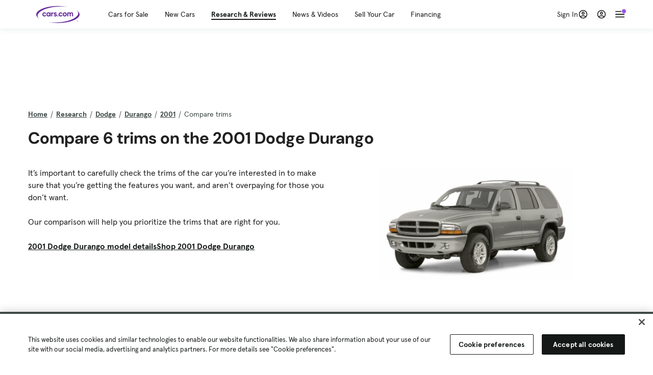

--- FILE ---
content_type: text/html; charset=utf-8
request_url: https://cars.qualtrics.com/jfe/form/SV_81Hx3Jkheo8zhmC
body_size: 19097
content:
<!DOCTYPE html>
<html class="JFEScope">
<head>
    <meta charset="UTF-8">
    <meta http-equiv="X-UA-Compatible" content="IE=edge">
    <meta name="apple-mobile-web-app-capable" content="yes">
    <meta name="mobile-web-app-capable" content="yes">
    <title>Qualtrics Survey | Qualtrics Experience Management</title>
    
        <link rel="dns-prefetch" href="//co1.qualtrics.com/WRQualtricsShared/">
        <link rel="preconnect" href="//co1.qualtrics.com/WRQualtricsShared/">
    
    <meta name="description" content="The most powerful, simple and trusted way to gather experience data. Start your journey to experience management and try a free account today.">
    <meta name="robots" content="noindex">
    <meta id="meta-viewport" name="viewport" content="width=device-width, initial-scale=1, minimum-scale=1, maximum-scale=2.5">
    <meta property="og:title" content="Qualtrics Survey | Qualtrics Experience Management">
    <meta property="og:description" content="The most powerful, simple and trusted way to gather experience data. Start your journey to experience management and try a free account today.">
    
        <meta property="og:image" content="https://cars.qualtrics.com/CP/Graphic.php?IM=IM_0ocZAgMDorIIuwJ">
    
    <script>(function(w) {
  'use strict';
  if (w.history && w.history.replaceState) {
    var path = w.location.pathname;
    var jfePathRegex = /^\/jfe\d+\//;

    if (jfePathRegex.test(path)) {
      w.history.replaceState(null, null, w.location.href.replace(path, path.replace(jfePathRegex, '/jfe/')));
    }
  }
})(window);
</script>
</head>
    <body id="SurveyEngineBody">
    <noscript><style>#pace{display: none;}</style><div style="padding:8px 15px;font-family:Helvetica,Arial,sans-serif;background:#fcc;border:1px solid #c55">Javascript is required to load this page.</div></noscript>
    
        <style type='text/css'>#pace{background:#fff;position:absolute;top:0;bottom:0;left:0;right:0;z-index:1}#pace::before{content:'';display:block;position:fixed;top:30%;right:50%;width:50px;height:50px;border:6px solid transparent;border-top-color:#0b6ed0;border-left-color:#0b6ed0;border-radius:80px;animation:q 1s linear infinite;margin:-33px -33px 0 0;box-sizing:border-box}@keyframes q{0%{transform:rotate(0)}100%{transform:rotate(360deg)}}
</style>
        <div id='pace'></div>
    
    <script type="text/javascript">
      window.QSettings = {
          
        jfeVersion: "6250c563cc8a101b6e532bfb10f91fcde6317a46",
        publicPath: "/jfe/static/dist/",
        cbs: [], bootstrapSkin: null, ab: false,
        getPT: function(cb) {
          if (this.pt !== undefined) {
            cb(this.success, this.pt);
          } else {
            this.cbs.push(cb);
          }
        },
        setPT: function(s, pt) {
          this.success = s;
          this.pt = pt;
          if (this.cbs.length) {
            for (var i = 0; i < this.cbs.length; i++) {
              this.cbs[i](s, pt);
            }
          }
        }
      };
    </script>
    <div id="skinPrefetch" style="position: absolute; visibility: hidden" class="JFEContent SkinV2 webkit CSS3"></div>
    <script>(()=>{"use strict";var e,r,t,a,d,o={},n={};function c(e){var r=n[e];if(void 0!==r)return r.exports;var t=n[e]={id:e,loaded:!1,exports:{}};return o[e].call(t.exports,t,t.exports,c),t.loaded=!0,t.exports}c.m=o,e=[],c.O=(r,t,a,d)=>{if(!t){var o=1/0;for(l=0;l<e.length;l++){for(var[t,a,d]=e[l],n=!0,f=0;f<t.length;f++)(!1&d||o>=d)&&Object.keys(c.O).every(e=>c.O[e](t[f]))?t.splice(f--,1):(n=!1,d<o&&(o=d));if(n){e.splice(l--,1);var i=a();void 0!==i&&(r=i)}}return r}d=d||0;for(var l=e.length;l>0&&e[l-1][2]>d;l--)e[l]=e[l-1];e[l]=[t,a,d]},c.n=e=>{var r=e&&e.__esModule?()=>e.default:()=>e;return c.d(r,{a:r}),r},t=Object.getPrototypeOf?e=>Object.getPrototypeOf(e):e=>e.__proto__,c.t=function(e,a){if(1&a&&(e=this(e)),8&a)return e;if("object"==typeof e&&e){if(4&a&&e.__esModule)return e;if(16&a&&"function"==typeof e.then)return e}var d=Object.create(null);c.r(d);var o={};r=r||[null,t({}),t([]),t(t)];for(var n=2&a&&e;"object"==typeof n&&!~r.indexOf(n);n=t(n))Object.getOwnPropertyNames(n).forEach(r=>o[r]=()=>e[r]);return o.default=()=>e,c.d(d,o),d},c.d=(e,r)=>{for(var t in r)c.o(r,t)&&!c.o(e,t)&&Object.defineProperty(e,t,{enumerable:!0,get:r[t]})},c.f={},c.e=e=>Promise.all(Object.keys(c.f).reduce((r,t)=>(c.f[t](e,r),r),[])),c.u=e=>"c/"+{196:"vendors~recaptchav3",233:"db",438:"vendors~mockForm",821:"barrel-roll",905:"ss",939:"bf",1044:"matrix",1075:"mc",1192:"meta",1205:"timing",1365:"hmap",1543:"recaptchav3",1778:"slide",1801:"fade",2042:"jsApi",2091:"advance-button-template",2292:"hotspot",2436:"slider",2552:"vendors~scoring~cs~matrix",2562:"flip",2603:"mockForm",2801:"fancybox",3432:"mp",4522:"scoring",4863:"dd",5321:"vendors~mockForm~response-summary~fileupload",5330:"fileupload",5453:"default~cs~slider~ss",5674:"pgr",5957:"response-summary",6023:"vendors~fileupload",6198:"te",6218:"ro",6246:"focus-handler",6255:"captcha",6500:"default~hl~hotspot~matrix",6507:"prototype",7211:"sbs",7529:"cs",7685:"preview",7719:"default~hmap~pgr~ro~te~timing",8095:"default~cs~slider",8393:"draw",8606:"default~captcha~cs~db~dd~draw~fileupload~hmap~hl~hotspot~matrix~mc~meta~pgr~ro~sbs~slider~ss~te~timing",9679:"toc",9811:"hl"}[e]+"."+{196:"be0b3cc6be0ec2e2c64e",233:"412237d439ea514e8969",438:"4a6d1a5ccb94faf67177",821:"c2975c532a869bfe68a8",905:"80b416f6a7cb64b7df3a",939:"64c34dcdced79ecc78af",1044:"455b1d633779f25f987e",1075:"fdaf8e3fc10956e99b85",1192:"180b75167da32d7a2b34",1205:"58088279a7030ccb8f0b",1365:"5973d44bef8d22d6c818",1543:"df2b69689eb5623c1da5",1778:"a6d81cecbf83182fab2b",1801:"d0af7412a71de016dba5",2042:"df8692171356e9f3b8db",2091:"f3c0580f6ece22f0dfa4",2292:"19e42207f6ae2790b1a5",2436:"d037837945e8dd23fa56",2552:"0c820dd5003386ebd859",2562:"184e201c8f9ec845822b",2603:"3be1b6d2a728142ef1f1",2801:"091f00745ae1b73d7de9",3432:"61b220194a2cb75341e5",4522:"7d6eff862735cfaea720",4863:"bf3bf1cd8c562ad9c637",5321:"f199d1059c6123e206b0",5330:"fc36d91b31a714dc83f9",5453:"d60aad145efe73b81ef4",5674:"de4f02307858e7659960",5957:"620b6a49bc10da2d6bbc",6023:"19246bdca9d3acc8d7cd",6198:"cd8ff62b07a1eaf56ef4",6218:"a1567800522e88e0ceb7",6246:"048b90c1cdde26b56ffa",6255:"b20c47a41935d8f52f79",6500:"dbaf6d941d8fc61ea37f",6507:"522acb983c492a0b600e",7211:"f399a7126dc65b4d8270",7529:"46f1ef7d810904eae6b4",7685:"c2e17b30ebdd439cf342",7719:"2a2e07ae54f2b452603c",8095:"35a316545c23a4e6dd38",8393:"7a245d826f98c174149a",8606:"ad297ddb67e712567c88",9679:"9a8671124c5e559399c8",9811:"ef6d0fbac5ab27ca68f7"}[e]+".min.js",c.miniCssF=e=>"fancybox.0bb59945b9873f54214a.min.css",c.g=function(){if("object"==typeof globalThis)return globalThis;try{return this||new Function("return this")()}catch(e){if("object"==typeof window)return window}}(),c.o=(e,r)=>Object.prototype.hasOwnProperty.call(e,r),a={},d="javascriptformengine:",c.l=(e,r,t,o)=>{if(a[e])a[e].push(r);else{var n,f;if(void 0!==t)for(var i=document.getElementsByTagName("script"),l=0;l<i.length;l++){var s=i[l];if(s.getAttribute("src")==e||s.getAttribute("data-webpack")==d+t){n=s;break}}n||(f=!0,(n=document.createElement("script")).charset="utf-8",n.timeout=120,c.nc&&n.setAttribute("nonce",c.nc),n.setAttribute("data-webpack",d+t),n.src=e),a[e]=[r];var b=(r,t)=>{n.onerror=n.onload=null,clearTimeout(u);var d=a[e];if(delete a[e],n.parentNode&&n.parentNode.removeChild(n),d&&d.forEach(e=>e(t)),r)return r(t)},u=setTimeout(b.bind(null,void 0,{type:"timeout",target:n}),12e4);n.onerror=b.bind(null,n.onerror),n.onload=b.bind(null,n.onload),f&&document.head.appendChild(n)}},c.r=e=>{"undefined"!=typeof Symbol&&Symbol.toStringTag&&Object.defineProperty(e,Symbol.toStringTag,{value:"Module"}),Object.defineProperty(e,"__esModule",{value:!0})},c.nmd=e=>(e.paths=[],e.children||(e.children=[]),e),c.p="",(()=>{if("undefined"!=typeof document){var e=e=>new Promise((r,t)=>{var a=c.miniCssF(e),d=c.p+a;if(((e,r)=>{for(var t=document.getElementsByTagName("link"),a=0;a<t.length;a++){var d=(n=t[a]).getAttribute("data-href")||n.getAttribute("href");if("stylesheet"===n.rel&&(d===e||d===r))return n}var o=document.getElementsByTagName("style");for(a=0;a<o.length;a++){var n;if((d=(n=o[a]).getAttribute("data-href"))===e||d===r)return n}})(a,d))return r();((e,r,t,a,d)=>{var o=document.createElement("link");o.rel="stylesheet",o.type="text/css",c.nc&&(o.nonce=c.nc),o.onerror=o.onload=t=>{if(o.onerror=o.onload=null,"load"===t.type)a();else{var n=t&&t.type,c=t&&t.target&&t.target.href||r,f=new Error("Loading CSS chunk "+e+" failed.\n("+n+": "+c+")");f.name="ChunkLoadError",f.code="CSS_CHUNK_LOAD_FAILED",f.type=n,f.request=c,o.parentNode&&o.parentNode.removeChild(o),d(f)}},o.href=r,t?t.parentNode.insertBefore(o,t.nextSibling):document.head.appendChild(o)})(e,d,null,r,t)}),r={3454:0};c.f.miniCss=(t,a)=>{r[t]?a.push(r[t]):0!==r[t]&&{2801:1}[t]&&a.push(r[t]=e(t).then(()=>{r[t]=0},e=>{throw delete r[t],e}))}}})(),(()=>{var e={3454:0};c.f.j=(r,t)=>{var a=c.o(e,r)?e[r]:void 0;if(0!==a)if(a)t.push(a[2]);else if(3454!=r){var d=new Promise((t,d)=>a=e[r]=[t,d]);t.push(a[2]=d);var o=c.p+c.u(r),n=new Error;c.l(o,t=>{if(c.o(e,r)&&(0!==(a=e[r])&&(e[r]=void 0),a)){var d=t&&("load"===t.type?"missing":t.type),o=t&&t.target&&t.target.src;n.message="Loading chunk "+r+" failed.\n("+d+": "+o+")",n.name="ChunkLoadError",n.type=d,n.request=o,a[1](n)}},"chunk-"+r,r)}else e[r]=0},c.O.j=r=>0===e[r];var r=(r,t)=>{var a,d,[o,n,f]=t,i=0;if(o.some(r=>0!==e[r])){for(a in n)c.o(n,a)&&(c.m[a]=n[a]);if(f)var l=f(c)}for(r&&r(t);i<o.length;i++)d=o[i],c.o(e,d)&&e[d]&&e[d][0](),e[d]=0;return c.O(l)},t=self.webpackChunkjavascriptformengine=self.webpackChunkjavascriptformengine||[];t.forEach(r.bind(null,0)),t.push=r.bind(null,t.push.bind(t))})()})();</script>
    <script src="/jfe/static/dist/jfeLib.e313a71a04058bd778bd.min.js" crossorigin="anonymous"></script>
    <script src="/jfe/static/dist/jfe.7710f53cade0aedddd0f.min.js" crossorigin="anonymous"></script>


    <link href="/jfe/themes/templated-skins/qualtrics.2014:cars.9820517390:null/version-1765475774342-89bffa/stylesheet.css" rel="stylesheet"><link href="https://rsms.me/inter/inter.css" rel="stylesheet">

    <link id="rtlStyles" rel="stylesheet" type="text/css">
    <style id="customStyles"></style>

    <style>
      .JFEScope .questionFocused   .advanceButtonContainer {transition:opacity .3s!important;visibility:unset;opacity:1}
      .JFEScope .questionUnfocused .advanceButtonContainer, .advanceButtonContainer {transition:opacity .3s!important;visibility:hidden;opacity:0}
      .Skin .Bipolar .bipolar-mobile-header, .Skin .Bipolar .desktop .bipolar-mobile-header, .Skin .Bipolar .mobile .ColumnLabelHeader {display: none}

      /* Change color of question validation warnings */
      .Skin .ValidationError.Warn {color: #e9730c;}

      /* Hide mobile preview scrollbar for Chrome, Safari and Opera */
      html.MobilePreviewFrame::-webkit-scrollbar { display: none; }

      /* Hide mobile preview scrollbar for IE and Edge */
      html.MobilePreviewFrame { -ms-overflow-style: none; scrollbar-width: none; }
    </style>
    <style type="text/css">.accessibility-hidden{height:0;width:0;overflow:hidden;position:absolute;left:-999px}</style>
    <div id="polite-announcement" class="accessibility-hidden" aria-live="polite" aria-atomic="true"></div>
    <div id="assertive-announcement" class="accessibility-hidden" aria-live="assertive" role="alert" aria-atomic="true"></div>
    <script type="text/javascript">
      (function () {
        var o = {};
        try {
          Object.defineProperty(o,'compat',{value:true,writable:true,enumerable:true,configurable:true});
        } catch (e) {};
        if (o.compat !== true || document.addEventListener === undefined) {
          window.location.pathname = '/jfe/incompatibleBrowser';
        }

        var fv = document.createElement('link');
        fv.rel = 'apple-touch-icon';
        fv.href = "https://cars.qualtrics.com/CP/Graphic.php?IM=IM_eR3RqUaDkCmZcDb";
        document.getElementsByTagName('head')[0].appendChild(fv);
      })();
      QSettings.ab = false;
      document.title = "Qualtrics Survey | Qualtrics Experience Management";
      
      (function(s) {
        QSettings.bootstrapSkin = s;
        var sp = document.getElementById('skinPrefetch');
        if (sp) {
          sp.innerHTML = s;
        }
      })("<meta name=\"HandheldFriendly\" content=\"true\" />\n<meta name = \"viewport\" content = \"user-scalable = yes, maximum-scale=10, minimum-scale=1, initial-scale = 1, width = device-width\" />\n<div class='Skin'>\n\t<div id=\"Overlay\"></div>\n\t<div id=\"Wrapper\">\n\t\t\n\t\t<div class='SkinInner'>\n\t\t\t<div id='LogoContainer'>\n\t\t\t\t<div id='Logo'><img src=\"https://cars.qualtrics.com/CP/Graphic.php?IM=IM_4UzHhdp9et1Omp0\" /></div>\n\t\t\t</div>\n\t\t\t<div id='HeaderContainer'>\n\t\t\t\t<div id=\"BrandingHeader\"><script type=\"text/javascript\">\nQualtrics.SurveyEngine.addOnReady(function() {\njQuery('#Plug').attr('style', 'display:none !important');\n});\n<\/script></div>\n\t\t\t\t<div id='Header'>{~Header~}</div>\n\t\t\t</div>\n\t\t\t<div id='SkinContent'>\n\t\t\t\t<div id='Questions'>{~Question~}</div>\n\t\t\t\t<div id='Buttons'>{~Buttons~}</div>\n\t\t\t\t<div id='ProgressBar'>{~ProgressBar~}</div>\n\t\t\t</div>\n\t\t</div>\n\t\t<div id='Footer'>{~Footer~}</div>\n\t\t\n\t\t<div id='PushStickyFooter'></div>\n\t</div>\n\t<div id=\"Plug\" style=\"display:block !important;\"><a href=\"https://www.qualtrics.com/powered-by-qualtrics/?utm_source=internal%2Binitiatives&utm_medium=survey%2Bpowered%2Bby%2Bqualtrics&utm_content={~BrandID~}&utm_survey_id={~SurveyID~}\" target=\"_blank\" aria-label=\"{~PlugLabel~}\">{~Plug~}</a></div>\n</div>\n<script>Qualtrics.SurveyEngine.addOnload(Qualtrics.uniformLabelHeight);<\/script>\n\n<script>\n//TM6 Question Text Cell Padding\n\t//JFE\n\tPage.on('ready:imagesLoaded',function() {\n\t\tvar t = jQuery(\".QuestionText table\");\n\t  for (i=0; i<t.length; i++) {\n\t    if (t[i].cellPadding != undefined) {\n\t      var p = t[i].cellPadding + \"px\";\n\t      t.eq(i).find(\"th\").css(\"padding\",p);\n\t      t.eq(i).find(\"td\").css(\"padding\",p);\n\t    }\n\t  }\n\t});\n\t//SE\n\tjQuery(window).on('load',function() {\n\t\tif (jQuery(\"div\").hasClass(\"JFE\") == false) {\n\t    var t = jQuery(\".QuestionText table\");\n\t    for (i=0; i<t.length; i++) {\n\t      if (t[i].cellPadding != undefined) {\n\t        var p = t[i].cellPadding + \"px\";\n\t        t.eq(i).find(\"th\").css(\"padding\",p);\n\t        t.eq(i).find(\"td\").css(\"padding\",p);\n\t      }\n\t    }\n\t\t};\n\t});\n//TM21 iOS Text Box Width Fix\n//JFE\nPage.on('ready:imagesLoaded',function() {\n\tfunction isIE () {\n  \tvar myNav = navigator.userAgent.toLowerCase();\n  \treturn (myNav.indexOf('msie') != -1) ? parseInt(myNav.split('msie')[1]) : false;\n\t}\n\tif (!isIE()) {\n\t\tvar mq = window.matchMedia( \"(max-width: 480px)\" );\n\t\tif (mq.matches == true) {\n\t\t\tjQuery(\".Skin .MC .TextEntryBox\").css(\"width\",\"100%\");\n\t\t\tjQuery(\".Skin .TE .ESTB .InputText\").css(\"width\",\"100%\");\n\t\t\tjQuery(\".Skin .TE .FORM .InputText\").css(\"width\",\"100%\");\n\t\t\tjQuery(\".Skin .TE .ML .InputText\").css(\"width\",\"100%\");\n\t\t\tjQuery(\".Skin .TE .PW .InputText\").css(\"width\",\"100%\");\n\t\t\tjQuery(\".Skin .TE .SL .InputText\").css(\"width\",\"100%\");\n\t\t\tjQuery(\".Skin .TE .FollowUp .InputText\").css(\"width\",\"100%\");\n\t\t};\n\t};\n});\n//SE\njQuery(window).on('load',function() {\n\tfunction isIE () {\n  \tvar myNav = navigator.userAgent.toLowerCase();\n  \treturn (myNav.indexOf('msie') != -1) ? parseInt(myNav.split('msie')[1]) : false;\n\t}\n\tif (!isIE()) {\n\t\tvar mq = window.matchMedia( \"(max-width: 480px)\" );\n\t\tif (jQuery(\"div\").hasClass(\"JFE\") == false && mq.matches == true) {\n\t\t\tjQuery(\".Skin .MC .TextEntryBox\").css(\"width\",\"100%\");\n\t\t\tjQuery(\".Skin .TE .ESTB .InputText\").css(\"width\",\"100%\");\n\t\t\tjQuery(\".Skin .TE .FORM .InputText\").css(\"width\",\"100%\");\n\t\t\tjQuery(\".Skin .TE .ML .InputText\").css(\"width\",\"100%\");\n\t\t\tjQuery(\".Skin .TE .PW .InputText\").css(\"width\",\"100%\");\n\t\t\tjQuery(\".Skin .TE .SL .InputText\").css(\"width\",\"100%\");\n\t\t\tjQuery(\".Skin .TE .FollowUp .InputText\").css(\"width\",\"100%\");\n\t\t};\n\t};\n});\n<\/script>\n\n<style>.Skin .QuestionOuter.Matrix{max-width:1100px}</style>\n");
      
      
      (function() {
        var fv = document.createElement('link');
        fv.type = 'image/x-icon';
        fv.rel = 'icon';
        fv.href = "https://cars.qualtrics.com/CP/Graphic.php?IM=IM_bdYYI4BiyXYEhx3";
        document.getElementsByTagName('head')[0].appendChild(fv);
      }());
      
      
    </script>
        <script type="text/javascript">
          (function(appData) {
            if (appData && typeof appData === 'object' && '__jfefeRenderDocument' in appData) {
              var doc = appData.__jfefeRenderDocument

              if (doc === 'incompatible') {
                window.location = '/jfe/incompatibleBrowser';
                return
              }

              window.addEventListener('load', function() {
                // farewell jfe
                delete window.QSettings
                delete window.webpackJsonp
                delete window.jQuery
                delete window.ErrorWatcher
                delete window.onLoadCaptcha
                delete window.experimental
                delete window.Page

                var keys = Object.keys(window);
                for (let i in keys) {
                  var name = keys[i];
                  if (name.indexOf('jQuery') === 0) {
                    delete window[name];
                    break;
                  }
                }

                document.open();
                document.write(doc);
                document.close();
              })
            } else {
              // prevent document.write from replacing the entire page
              window.document.write = function() {
                log.error('document.write is not allowed and has been disabled.');
              };

              QSettings.setPT(true, appData);
            }
          })({"FormSessionID":"FS_1HefrUZ6qZLE1BW","QuestionIDs":["QID1","QID2"],"QuestionDefinitions":{"QID1":{"DefaultChoices":false,"DataExportTag":"Q1","QuestionID":"QID1","QuestionType":"Meta","Selector":"Browser","Configuration":{"QuestionDescriptionOption":"UseText"},"Choices":{"1":{"Display":"Browser","TextEntry":1},"2":{"Display":"Version","TextEntry":1},"3":{"Display":"Operating System","TextEntry":1},"4":{"Display":"Screen Resolution","TextEntry":1},"5":{"Display":"Flash Version","TextEntry":1},"6":{"Display":"Java Support","TextEntry":1},"7":{"Display":"User Agent","TextEntry":1}},"Validation":"None","GradingData":[],"Language":{"EN":{"QuestionText":"Click to write the question text","Choices":{"1":{"Display":"Browser"},"2":{"Display":"Version"},"3":{"Display":"Operating System"},"4":{"Display":"Screen Resolution"},"5":{"Display":"Flash Version"},"6":{"Display":"Java Support"},"7":{"Display":"User Agent"}}}},"NextChoiceId":4,"NextAnswerId":1,"SurveyLanguage":"EN"},"QID2":{"DefaultChoices":false,"DataExportTag":"Q2","QuestionType":"MC","Selector":"SAVR","SubSelector":"TX","Configuration":{"QuestionDescriptionOption":"UseText"},"Choices":{"1":{"Display":"Experience using Cars.com"},"2":{"Display":"Receive assistance for trouble I am experiencing with the Cars.com site"},"3":{"Display":"Leave feedback for a dealership"},"4":{"Display":"Receive assistance for trouble I am experiencing with listing my vehicle for sale on Cars.com"},"5":{"Display":"Experience using Your Garage","DisplayLogic":{"0":{"0":{"LeftOperand":"Page","LogicType":"EmbeddedField","Operator":"Contains","RightOperand":"/your-garage","Type":"Expression"},"1":{"Conjuction":"Or","LeftOperand":"Page Referrer","LogicType":"EmbeddedField","Operator":"Contains","RightOperand":"/your-garage","Type":"Expression"},"Type":"If"},"Type":"BooleanExpression","inPage":false}},"6":{"Display":"Feature request"}},"ChoiceOrder":[1,"6","5",2,"4",3],"Validation":{"Settings":{"ForceResponse":"ON","ForceResponseType":"ON","Type":"None"}},"GradingData":[],"Language":{"EN":{"QuestionText":"What type of feedback would you like to provide?","Choices":{"1":{"Display":"Experience using Cars.com"},"2":{"Display":"Receive assistance for trouble I am experiencing with the Cars.com site"},"3":{"Display":"Leave feedback for a dealership"},"4":{"Display":"Receive assistance for trouble I am experiencing with listing my vehicle for sale on Cars.com"},"5":{"Display":"Experience using Your Garage"},"6":{"Display":"Feature request"}}}},"NextChoiceId":7,"NextAnswerId":1,"QuestionID":"QID2","DataVisibility":{"Private":false,"Hidden":false},"SurveyLanguage":"EN"}},"NextButton":null,"PreviousButton":false,"Count":2,"Skipped":0,"NotDisplayed":0,"LanguageSelector":null,"Messages":{"PoweredByQualtrics":"Powered by Qualtrics","PoweredByQualtricsLabel":"Powered by Qualtrics: Learn more about Qualtrics in a new tab","A11yNextPage":"You are on the next page","A11yPageLoaded":"Page Loaded","A11yPageLoading":"Page is loading","A11yPrevPage":"You are on the previous page","FailedToReachServer":"We were unable to connect to our servers. Please check your internet connection and try again.","ConnectionError":"Connection Error","IPDLError":"Sorry, an unexpected error occurred.","Retry":"Retry","Cancel":"Cancel","Language":"Language","Done":"Done","AutoAdvanceLabel":"or press Enter","DecimalSeparator":"Please exclude commas and if necessary use a point as a decimal separator.","IE11Body":"You are using an unsupported browser. Qualtrics surveys will no longer load in Internet Explorer 11 after March 15, 2024.","BipolarPreference":"Select this answer if you prefer %1 over %2 by %3 points.","BipolarNoPreference":"Select this answer if you have no preference between %1 and %2.","Blank":"Blank","CaptchaRequired":"Answering the captcha is required to proceed","MCMSB_Instructions":"To select multiple options in a row, click and drag your mouse or hold down Shift when selecting. To select non-sequential options, hold down Control (on a PC) or Command (on a Mac) when clicking. To deselect an option, hold down Control or Command and click on a selected option.","MLDND_Instructions":"Drag and drop each item from the list into a bucket.","PGR_Instructions":"Drag and drop items into groups. Within each group, rank items by dragging and dropping them into place.","ROSB_Instructions":"Select items and then rank them by clicking the arrows to move each item up and down."},"IsPageMessage":false,"ErrorCode":null,"PageMessageTranslations":{},"CurrentLanguage":"EN","FallbackLanguage":"EN","QuestionRuntimes":{"QID1":{"Highlight":false,"ID":"QID1","Type":"Meta","Selector":"Browser","SubSelector":null,"ErrorMsg":null,"TerminalAuthError":false,"Valid":false,"MobileFirst":false,"QuestionTypePluginProperties":null,"CurrentMultiPageQuestionIndex":0,"Displayed":true,"PreValidation":"None","IsAutoAuthFailure":false,"ErrorSeverity":null,"PDPErrorMsg":null,"PDPError":null,"QuestionText":"Click to write the question text","Choices":{"1":{"Display":"Browser"},"2":{"Display":"Version"},"3":{"Display":"Operating System"},"4":{"Display":"Screen Resolution"},"5":{"Display":"Flash Version"},"6":{"Display":"Java Support"},"7":{"Display":"User Agent"}},"WontBeDisplayedText":"This question will not be displayed to the recipient.","Active":true},"QID2":{"Highlight":false,"ID":"QID2","Type":"MC","Selector":"SAVR","SubSelector":"TX","ErrorMsg":null,"TerminalAuthError":false,"Valid":false,"MobileFirst":false,"QuestionTypePluginProperties":null,"CurrentMultiPageQuestionIndex":0,"Displayed":true,"PreValidation":{"Settings":{"ForceResponse":"ON","ForceResponseType":"ON","Type":"None"}},"Choices":{"1":{"ID":"1","RecodeValue":"1","VariableName":"1","Text":"","Display":"Experience using Cars.com","InputWidth":null,"Exclusive":false,"Selected":false,"Password":false,"TextEntry":false,"TextEntrySize":"Small","TextEntryLength":null,"InputHeight":null,"Error":null,"ErrorMsg":null,"PDPErrorMsg":null,"PDPError":null,"Displayed":true},"2":{"ID":"2","RecodeValue":"2","VariableName":"2","Text":"","Display":"Receive assistance for trouble I am experiencing with the Cars.com site","InputWidth":null,"Exclusive":false,"Selected":false,"Password":false,"TextEntry":false,"TextEntrySize":"Small","TextEntryLength":null,"InputHeight":null,"Error":null,"ErrorMsg":null,"PDPErrorMsg":null,"PDPError":null,"Displayed":true},"3":{"ID":"3","RecodeValue":"3","VariableName":"3","Text":"","Display":"Leave feedback for a dealership","InputWidth":null,"Exclusive":false,"Selected":false,"Password":false,"TextEntry":false,"TextEntrySize":"Small","TextEntryLength":null,"InputHeight":null,"Error":null,"ErrorMsg":null,"PDPErrorMsg":null,"PDPError":null,"Displayed":true},"4":{"ID":"4","RecodeValue":"4","VariableName":"4","Text":"","Display":"Receive assistance for trouble I am experiencing with listing my vehicle for sale on Cars.com","InputWidth":null,"Exclusive":false,"Selected":false,"Password":false,"TextEntry":false,"TextEntrySize":"Small","TextEntryLength":null,"InputHeight":null,"Error":null,"ErrorMsg":null,"PDPErrorMsg":null,"PDPError":null,"Displayed":true},"5":{"ID":"5","RecodeValue":"5","VariableName":"5","Text":"","Display":"Experience using Your Garage","InputWidth":null,"Exclusive":false,"Selected":false,"Password":false,"TextEntry":false,"TextEntrySize":"Small","TextEntryLength":null,"InputHeight":null,"Error":null,"ErrorMsg":null,"PDPErrorMsg":null,"PDPError":null,"Displayed":false},"6":{"ID":"6","RecodeValue":"6","VariableName":"6","Text":"","Display":"Feature request","InputWidth":null,"Exclusive":false,"Selected":false,"Password":false,"TextEntry":false,"TextEntrySize":"Small","TextEntryLength":null,"InputHeight":null,"Error":null,"ErrorMsg":null,"PDPErrorMsg":null,"PDPError":null,"Displayed":true}},"ChoiceOrder":["1","6","2","4","3"],"ChoiceTextPosition":"Left","Selected":null,"IsAutoAuthFailure":false,"ErrorSeverity":null,"PDPErrorMsg":null,"PDPError":null,"QuestionText":"What type of feedback would you like to provide?","ExistingChoices":{},"ProcessedDisplayChoiceOrder":["1","6","2","4","3"],"ChoiceOrderSetup":true,"Active":true}},"IsEOS":false,"FailedValidation":false,"PDPValidationFailureQuestionIDs":[],"BlockID":"BL_efZV8eIc4EQ2sv4","FormTitle":"Qualtrics Survey | Qualtrics Experience Management","SurveyMetaDescription":"The most powerful, simple and trusted way to gather experience data. Start your journey to experience management and try a free account today.","TableOfContents":null,"UseTableOfContents":false,"SM":{"BaseServiceURL":"https://cars.qualtrics.com","SurveyVersionID":"9223370314410068697","IsBrandEncrypted":false,"JFEVersionID":"03fe6757db2b5fa6b3fa7f1a6bef80a9295ac371","BrandDataCenterURL":"https://yul1.qualtrics.com","XSRFToken":"5uEezdGh8OGkOhTrjaulhg","StartDate":"2025-12-31 18:06:00","StartDateRaw":1767204360259,"BrandID":"cars","SurveyID":"SV_81Hx3Jkheo8zhmC","BrowserName":"Chrome","BrowserVersion":"131.0.0.0","OS":"Macintosh","UserAgent":"Mozilla/5.0 (Macintosh; Intel Mac OS X 10_15_7) AppleWebKit/537.36 (KHTML, like Gecko) Chrome/131.0.0.0 Safari/537.36; ClaudeBot/1.0; +claudebot@anthropic.com)","LastUserAgent":"Mozilla/5.0 (Macintosh; Intel Mac OS X 10_15_7) AppleWebKit/537.36 (KHTML, like Gecko) Chrome/131.0.0.0 Safari/537.36; ClaudeBot/1.0; +claudebot@anthropic.com)","QueryString":"","IP":"18.217.213.29","URL":"https://cars.qualtrics.com/jfe/form/SV_81Hx3Jkheo8zhmC","BaseHostURL":"https://cars.qualtrics.com","ProxyURL":"https://cars.qualtrics.com/jfe/form/SV_81Hx3Jkheo8zhmC","JFEDataCenter":"jfe1","dataCenterPath":"jfe1","IsPreview":false,"LinkType":"anonymous","geoIPLocation":{"IPAddress":"18.217.213.29","City":"Columbus","CountryName":"United States","CountryCode":"US","Region":"OH","RegionName":"Ohio","PostalCode":"43215","Latitude":39.9625,"Longitude":-83.0061,"MetroCode":535,"Private":false},"geoIPV2Enabled":true,"EDFromRequest":[],"FormSessionID":"FS_1HefrUZ6qZLE1BW"},"ED":{"SID":"SV_81Hx3Jkheo8zhmC","SurveyID":"SV_81Hx3Jkheo8zhmC","Q_URL":"https://cars.qualtrics.com/jfe/form/SV_81Hx3Jkheo8zhmC","UserAgent":"Mozilla/5.0 (Macintosh; Intel Mac OS X 10_15_7) AppleWebKit/537.36 (KHTML, like Gecko) Chrome/131.0.0.0 Safari/537.36; ClaudeBot/1.0; +claudebot@anthropic.com)","Q_CHL":"anonymous","Q_LastModified":1728327145,"Q_Language":"EN"},"PostToStartED":{},"FormRuntime":null,"RuntimePayload":"+WSZarfNylrT7ZRO62XIy/iUVFOqfATVvfpxvFz2AJoUqAdKC6jGxs5vdf7t/P5v5aU3lMcG+U32eZOqGnSEmF8eTeK4p8PBzF24Hn7yxqHMEP24LzemL66SUhPuMR95m4miXKclbNy8tUIlG0q8ns2g9qnA2kbylDsu/Mt9xz+hz9eXMLQ51EL3oF8gFggIwgvZGWRaHsxn2/oGghr1eYyTakg8IUmmbLAn+EeaIFG8WZvz5Mu+tFJy1gBcLJ2v48YdPG+lOXLeI1XevDXyV3Mjnksj+KPpYmEn49HIzshzcEGvAlGbLy0ws7UJOcIcJdRtPG+wavlmRkRccexYqQJ7i6RpBe0tGPBBhoQJF/LKNBzsBXHxZQPK/VmOmdD/x+i9lsr/bTFNz1YDhTsOMNZNMe/mzj/Gp2g0b5mTJBtYH1G2Hrj0A1pWK4pyNthtydqd0THBp96V5GHGW21BiAviOQOVHWa5L44kWV16UQo25aMndMoFQBka7eB+gyav542i2YntKyHYAAR5BDVSrlga7K7ts4+03onsfNSeNAM+QHK7gOQrR0i3auszU/QxVAo4pMBs4/X/jfbeQ+xBi+PoP4JzZL5eBwFvOIy5linA2wEIRXF5kCwwBm+W0Umu3lpETge2N8niOHuNdB7UzPNaYPLy0ZBb02Z2kSfrmUxRcXgUSunLOQszTS1bFTVmKzk46mTzU3fFXuKNdjjhpNSLBzG14do6L65y5SPpmC8UG3IHlAFH7W6nIjF/XjBFcPWhvbgXQ1ni4EEj8KWMDBVAT+ZeuA4p9zeXmxrikaMPJ9pf7xekF7lBJTSC0EijzCYBHOHUjHK4YkEoqKeaY4G602Xv7Ysw7ThGp8uMEYRNk8VW0boJJujJPJrADDLWWUxfoYushhXLL7LlUqBey+PRBIwR2whszHn/qO22Vk7700iR3WR3Tdhg+V3tjE5Ym9bocRqTGZrSdMxoz02U1nGhX9bhX8VY8UiJY8J9IX/bDBsNbrWinWYkA38KiOWCDRabGWv3qg4azEsWDAhc/+6yVnq3aem4CpMlFNwJYq/duPpNWoEVVwHAaM1aZV+5svjXsBfIdCHNhY6pvtXPz+g0ssmVrLCLGWYZwrFQwa0PU8Ptbt/K9+KBW+5sgs6SuKqtOjouUhGxJm1YW2safdtuFMV0+P6GfchzIjt8Iy0f9kbwwuq5chQZY5CVuSy3u6g+SfL+wxNvfr1hDdvP/[base64]/C/hedBMxRIx63rA15RyW/OtMTYLjdbPeQB+TqUqwJuJLziiAc/Gb14GhY31RljMbYcVYUaXgi/dcvkLXoor2S1025JvWaSsGSVWybzUcLzuuUaYWy8i1VkTbW/6yG5c4C7FGsGxpN68diTNPLS6yr2YVzqzKTyHG7+VtXg3IpW10iz/BFvwnbDi4fChJQfrUCCjXyFKkhLMu7bH+IUgWRKvZEzamkIVaK2Whr/Ud53tTZ1vD6/rKMk+jQ06P2wC83uxeh0xL3jCcXUxavpAYFHnKMCQ3FSNY1Qu8b0+kd/fOxMnutU6YV9bw5mLy2tGEfuEumW/d90OOA97HIQxano+KimyuWG903YnCEwA6wMcZEt/b92yGI1kMZsCShw+1K7003jkqNC2Pf1B/6674a+V7Og1e2lqJbVLQlv5teunYCihvds4m1La7VqNu8ToYj7+2N1FVRd4tohaOAEkxqDOu4rMLMi818nUmtpeN1TO45psZSSBqJJV+7NaK1xjXNLvFgti2jTQX0GOhLdKm/KLYiqQoeDTJaxabMjSOXamUW2uHDgXwXdv1vYkaKjYCEhOvhsX86kGjKqtA5fRkMapffGLW8B7eUlU91N2jNweXxG0ZeTDOteFrvOHh5RRQNtqSqyFsESYPfFawFr5509zSvR6SO/92ePZfgLTh9OT867PuigZ0YAJ7tJZG6nnlbn2EZzUv85OBBFuYV0nRzj1ifKtjFRL0ai4X7gtsuYx15nDRGN8grMKQgZ+t3/[base64]/juKfcAqEuGHSy9XOtoJqiu/on9MeJuVyDSNsTTBzTX8vCLLkTanr9fBl/9/Xoqe2SUZFfaKRzZhnhC4w80NjXkC9brKktA2GXINLUKkC4I9zRMY3Hw2Vp9cHk5qA4kZuykbMbVXQJbH4AVa/wYU4OiBEWBiwZ0Z9qRmrRvU5mMaGKuiYSScohMdVQlm70EZYNg8+HRqBtbln2tWGex5e8OyRhcgnSLMdqmH5EjYaSppVKrOi0Mk89NzMzkuQ5GIc+28IAoWPjUn/LnBgG0d2xxkrL2hQVNonO1ZcJvflxMa08JPp0K73bwbLtxQK4nd3BgURl0sz1tMFL9k2Q0sqsVxoooU3ZKoSPgH4STIWBQkV6X1Jj0sZa56Mmld289btz+O/pQN14mD7CwM8BXRi4t2T0arMlOoUGyxjMwgRoG3rL6fq8HT/gyB0ULh7hBbHF6iiObvjqWrFEO5nftJqJxExNZnancl/9kYuznMfMGvqRTy0p9qKd+jx9V6vICz2hEYy72+o7OqRVoINlfRi65sLeRFjvEcHFZIVr+XXKJ5reBFq8LwOev6xhsWCnIiDbnNR7AfqYxn0EpxhJPBCKdaoaOZSKmqpX81hO+pCTwG1Rcy2713RStm3saQJ1S9UOna+F9x+YMyQipUMx1QvLP2jIhb4r/BTxzkz/y1PTndyway7AW0rmyvWcyGo5aynWnZlJV2JD8xqZn2TuB0JOPHNPuN5wHRXhuHCzgf9fPhbkNlL5kOPGAMIH2oXKPB1JR7ybBTNtzGpOR09xoD9gspdgDf9JjgaSiSDtP4VPFtZvziES6w5Z/cNx5nU5/r9s24BOUYCVORCCLiThbbPcruIBHToZ83oJSgZIcJnkNO8FFzIEjvu8mLtQaXgEEITXR800eX4DiASAK5qgpmjIZ/sLUijDaYZuRWevXq6+Xf7KfrwIC947V7jbbAf+CgNaxlOR2mv743DwyQRC/lUaMuqXuFZFszk0B+Z+oyw51Bg2DJEPvi3wLlhhZMrPdwJfxNjy8SxvyeW6j9Kv1CYmN5sVzZ+KdaS9qEKuJFu3bPSOkjGaNvAzjg5QPWt1CjTTw26li+9tcS9nL+TfhovNOEfJW5wlndW9PCz0KEhfPgHSOMOpmtLCGP+Ql5vgTOVf1+qYOQNYWC4v2XUB/iFJ/5Cw0ufLrSg/6JZ/Qu4pp2ZpN6zlo2MniqGQP8+kgHHp2mJKcE7ENgVFEtfGH/KDuZCbKw4g62K1nrB2p5iGkg0nqufcIlBNn2uQwbTZfkF/J0NLuuNBA6rKsDNu7FXqyJbZUcvIln8FiqGQj2rQY2Gj6E3KyYyDCgK7SgVbPkVxjHdl389cvig9/vC6+0QiCjOC1ARSYQddPy06Oc02eHVy9hu3dOEg4QLY3AAMIC+j5REE/fWJ8+yB6z4fZLfIicKrNrp76XlQL6uH/PTU7lBAJzLlqg6C71ZMSoTQIMuDDPy18l0yE9UycVdvQknNucn6xtoX27L6eVcKYmAKOniiwHIUPuD+c3yS/PrYH3Dt/L3enIEHdaVVAZ0uIt0GljHS564SBfK31moL/PM6nV4SylnMInM/CGycrUgeJyJIP62F3BAZpjUEjw1ys/5edX159ut5W1ouswDCsTnLXBTBfrgoK4Y72oXLH/MOChWrnj1or1D13SUhMDT7iKb/hcZZ1y+Q/HC4vB72ObtJPg8ackBaNSFuDVxGHv+tfiwfJDW8SlW7R2mSkI56V2r+HM0uabXIDXIqD77piKMHnKJkS8MPMKFF1EFjIbmQGhohMqcVdPvsgPgmluO/zRaVZ6brJ32RDcUVo0R7OExYtYCOjTv3UGktl4zltM1egdVRMasJL384/V0vwt1+hvh8u05pHLUo8R8mFWEV78UxkXqmXNsEaayxV6acy2A12xPBy9nLoxauaL6q6GGxZA+eGpns3EvjtTgudeX6n9rqwfx3kYS/dpvHU/55vy7zFVMLxZC9g242RcsIzYF0hpjxlnyg0OIs1QRSJoIXFZpABmdtWK7rrIovngA/cpUO5cx4HSvd2T74WSUogYe1h0l9DOJkjVW/JqeHjJC8OvNUPgdcQYNrbTU6O6d5zhS+2+9eZ1ONHwaNaSVpxkPSkOM3CBBSuYS+Zys+RVsqLcBedpgjP2E+1nL696OWx4Qjjm/du7sx3bRJVsuMbr0UeTXVF9sEysmn2b4KSwEjALdIh5tLeFmW/ZFhvt8acPhhYBrIj4ZvChWKiPEBVLRhN2W4Czae2Cy7ASdQSdCUByUYn9pk+SD45IDYCuFL4IWp04bJBVo5zaCOCnuByFZ7PlLqT491oGXw3hcKABUffHCzXOfOnX63ZcYw84GgAS6X4QxdXGc3WA+4Z/rOOKFU93xFJEVUNrOSdwTpVgbmeHfuxNKkDOKb7lXPyWjDjZdFapnmMJj3VaCl3cZS8ENmzAPbyHRkNNllOz52wqb0Wxdwhf9P0onimg08zCZnpqW6Sx6nt5GtTKX2Wd9rQAAIberCJGCl2I7+zH8GEPVfGDDoPaT35jogj9mJrYEscp0WvuPmf/eQ8rhImUuS8WlxCzveecW+6CQEIn4CnTmw5XaOnBcssIRAijwqiMvir71Xsn0kzaVsKOfLf5IR6eX/[base64]/5of08rS86RNLrJnwYpNCETAuh9tfLJHhZJ0kCco0Je1P8tXrUQb+7rNIb0UtlSMJP9KlopJB8VTN8HiqZbHHMHREzMNgOFsRwbOGr15jn8DBcs2URSx6yCTzhaNdH1Bgn+4GnT00g1CuPrJl3Kw4tbghoZKy/4E3Tu7mf22zMKN3vN6SzM3WT+GLef3cASDpo66uikGcz/IqkhZwChrHvx6HjM7rKzY6xl6gjKfnMkv2wga+qH/hcbhg9QHW0KPNRgUUdsYKPPqNSGV4nooe0SHJalr3GGXAl7JbgqHIw65rbUaPysB9fAdyEdbvYnfDVcl1sH6Cf0hhPkiOS6gBZGSYZTm/CWPZholydCh29jhfpaplAvl/3OLA/9IV9Dk1mQq9BIhLjCtRSvrcpPuD9cd2yurl6cyStTkpNWGnT2sy7kFzPJoe19rDrFTThpgiuvhTMxmm05GmkBikvcZWR96M6Mzdhn2FBkWFRfaUaWjEcBt5EHNb8zFq7Usmp33LrKya/8+JK6zIz+psebh9xQpjr5pOQi1LEj2m53KcZPIWFKezBc0KAQNz9/zq3FF5lk+p1ZNMUIkoCdzKp9lBGmWOArd2rvzbehg+bsj5CtJV+mx4alkcEPuqJnGkZA2hBoUygL5/CWLr7prWsHdxBiqhkWns3JWqIB98T1r+j0DDfnQgavK8e1DNjRJTvrVx/lfE/OW67sgrX+T/Ux9Vjlb++0Nf3MIPwX3UzvhvrHOtp9Js5ifNDPh4SrLKRCK+91Usi0ny8/ZqcZ4YdYEGFyw5+eHkkN7unUolmLG3CRs0rO+3YysttyHildrMlTI3pAJ5pnRskdzapfPVIPYmYPBIUhr8yKOg/ai8UqBZMpvsCSxmiLooi33yBTyHRCCwtEezV6ZqtlKkBz5id/6h2/LhUbxT1bpgxOMbJh9iUZX+nS3PnjvL70ILP/Owsq08Ieg7YbdML0IWaFqjpfTj4nAzMnPE2run4hDawjIh2DaXsVR6PZb1fOHTWqdJwnh4WONJA8jtLU9hfns46cqfuZJZlaJkKqDGmadn/lmDZ2B+auWQIwUqJpyM4Xl+LDxYn4NMSAyPE9VHzLfn8/LOV5fQGa0lfF8BYXvn01qLbPfLhFCvdBFvdl5qB35iav3mi0f3fmEt2E46OZiP/CyaJYnUndEzFoontCiSUxKQjcRaXzS2rdXICF5g/[base64]/y/Sv6Vhx4WJp3QFgovO9dhBcKdHNIQ0M+317QjlkzEtV17ROIyn808nR1rc/fT1gN/[base64]/XpMYwkaw/D4z2glwNX+7bDIxBfehY5OOrtTtD/EOZw7y+mvB7OEei8CbcXEcBFMCjnzSF0lKIOL/2T3Kd1Px8d5hiyxLkfRQDW+jJjACvczzNPF/MspMn50KRYJSsN6843gIQmALu8ejgU1T6dPS7YgLnRr9Q99LX6zty0QWFEiSrN9Yw0dVhVVbeEkjV+MqBtP79sNOE7KFsYOFIRrXks0gTOr9QePhNq6kMhiacXb8m/Eg7NAYpzRJS88QTTm6L2ZmqAE1KbY0CPp9mNzsTZG2vTs1jTZ1ta39CJayiMx+Fda7+OJDL18WdA7YbipDJUemqKJcyT8jTe66/1I3+pla6GqhQLCUdfZbhoQQ1GswY15gN/E1HIUSltuoKva6apTII9CQcAuo9xkpu8AOZ2N32O+dE7Q/Crkrw5jEv9qdGGishc6kVkhzs0B8pF0kNzlOCRjGc/B9HX09S8o0qJTSdz16oknOg9Q7qRaifSTJPXN/XgKiMm5dYarJhz/Y/dHw4ncJvQnsmyCTo6w6r6Gnxtau2YdbWQ404gtA1x+kQenZSaEYpltAYsuI0lzu7N78Ymr5F62mcZ+xLDCA9Zo5itMjM7cmIuYRjAbeUPDKamLNto6L17rx9xWdhqK1qBWClg4FO3yz1VBNU780zXFTbO1lPc+ZsC5gRRyRlEaOKLwE5jOl9BxU3Ku/dJbFqGApenT6O0dgJvCsWv9DzvZv/nEOn57LREF9bTESMzvxxKhJ7jPc+cGeTZflv+bH9RUOpkvB/kPwEw98sEYObX2vlSEA==","TransactionID":1,"ReplacesOutdated":false,"EOSRedirectURL":null,"RedirectURL":null,"SaveOnPageUnload":true,"ProgressPercent":0,"ProgressBarText":"Survey Completion","ProgressAccessibleText":"Current Progress","FormOptions":{"BackButton":false,"SaveAndContinue":true,"SurveyProtection":"PublicSurvey","NoIndex":"Yes","SecureResponseFiles":true,"SurveyExpiration":"None","SurveyTermination":"DisplayMessage","Header":"<script>\n    jQuery(\".AdvanceButton\").hide();\n    <\/script>","Footer":"","ProgressBarDisplay":"None","PartialData":"+2 days","PreviousButton":{"Display":"Previous"},"NextButton":{"Display":"Next"},"SurveyTitle":"Qualtrics Survey | Qualtrics Experience Management","SkinLibrary":"cars","SkinType":"templated","Skin":"qualtrics.2014:cars.9820517390:null","NewScoring":1,"EOSMessage":"MS_eQJU8qmoIbhUiJ8","ShowExportTags":false,"CollectGeoLocation":false,"SurveyMetaDescription":"The most powerful, simple and trusted way to gather experience data. Start your journey to experience management and try a free account today.","PasswordProtection":"No","AnonymizeResponse":"No","RefererCheck":"No","ConfirmStart":false,"AutoConfirmStart":false,"ResponseSummary":"No","EOSMessageLibrary":"UR_abLyykajozQA1eJ","EOSRedirectURL":"http://","EmailThankYou":false,"ThankYouEmailMessageLibrary":null,"ThankYouEmailMessage":null,"InactiveSurvey":"DefaultMessage","PartialDeletion":null,"PartialDataCloseAfter":"LastActivity","AvailableLanguages":{"EN":[]},"CustomStyles":{"customCSS":".Skin { \n  font-family: \"Inter var\", Helvetica, Arial, sans-serif; \n}\n\n@supports (font-variation-settings: normal) {\n  .Skin { \n    font-family: \"Inter var alt\", Helvetica, Arial, sans-serif; \n  }\n}"},"Autoadvance":true,"ExternalCSS":"https://rsms.me/inter/inter.css","AutoadvanceHideButton":false,"AutoadvancePages":true,"ProtectSelectionIds":true,"headerMid":"","SurveyName":"Feedback - Responsive","SurveyLanguage":"EN","ActiveResponseSet":"RS_3I9aqL70DKui23k","SurveyStartDate":"0000-00-00 00:00:00","SurveyExpirationDate":"0000-00-00 00:00:00","SurveyCreationDate":"2022-03-18 21:16:16","SkinOptions":{"Version":3,"AnyDeviceSupport":true,"Icons":{"favicon":"https://cars.qualtrics.com/CP/Graphic.php?IM=IM_bdYYI4BiyXYEhx3","appleTouchIcon":"https://cars.qualtrics.com/CP/Graphic.php?IM=IM_eR3RqUaDkCmZcDb","ogImage":"https://cars.qualtrics.com/CP/Graphic.php?IM=IM_0ocZAgMDorIIuwJ"},"BrandingOnly":{"header":"<script type=\"text/javascript\">\nQualtrics.SurveyEngine.addOnReady(function() {\njQuery('#Plug').attr('style', 'display:none !important');\n});\n<\/script>","footer":"","css":".Skin .QuestionOuter.Matrix{max-width:1100px}","html":""},"ProgressBarPosition":"bottom","Logo":"https://cars.qualtrics.com/CP/Graphic.php?IM=IM_4UzHhdp9et1Omp0","LogoPosition":"center","LogoBanner":false,"QuestionsContainer":false,"QuestionDisplayWidth":"default","MCButtonChoices":false,"NPSMobileVertical":false,"HideRequiredAsterisk":false,"LayoutSpacing":0,"FallbackSkin":false},"SkinBaseCss":"/jfe/themes/templated-skins/qualtrics.2014:cars.9820517390:null/version-1765475774342-89bffa/stylesheet.css","PageTransition":"None","Favicon":"https://cars.qualtrics.com/brand-management/brand-assets/cars/favicon.ico","CustomLanguages":null,"SurveyTimezone":"America/Chicago","LinkType":"anonymous","Language":"EN","Languages":null,"DefaultLanguages":{"AR":"العربية","ASM":"অসমীয়া","AZ-AZ":"Azərbaycan dili","BEL":"Беларуская","BG":"Български","BS":"Bosanski","BN":"বাংলা","CA":"Català","CEB":"Bisaya","CKB":"كوردي","CS":"Čeština","CY":"Cymraeg","DA":"Dansk","DE":"Deutsch","EL":"Ελληνικά","EN":"English","EN-GB":"English (United Kingdom)","EN_GB":"English (Great Britain)","EO":"Esperanto","ES":"Español (América Latina)","ES-ES":"Español","ET":"Eesti","FA":"فارسی","FI":"Suomi","FR":"Français","FR-CA":"Français (Canada)","GU":"ગુજરાતી ","HE":"עברית","HI":"हिन्दी","HIL":"Hiligaynon","HR":"Hrvatski","HU":"Magyar","HYE":"Հայերեն","ID":"Bahasa Indonesia","ISL":"Íslenska","IT":"Italiano","JA":"日本語","KAN":"ಕನ್ನಡ","KAT":"ქართული","KAZ":"Қазақ","KM":"ភាសាខ្មែរ","KO":"한국어","LV":"Latviešu","LT":"Lietuviškai","MAL":"മലയാളം","MAR":"मराठी","MK":"Mакедонски","MN":"Монгол","MS":"Bahasa Malaysia","MY":"မြန်မာဘာသာ","NE":"नेपाली","NL":"Nederlands","NO":"Norsk","ORI":"ଓଡ଼ିଆ ଭାଷା","PA-IN":"ਪੰਜਾਬੀ (ਗੁਰਮੁਖੀ)","PL":"Polski","PT":"Português","PT-BR":"Português (Brasil)","RI-GI":"Rigi","RO":"Română","RU":"Русский","SIN":"සිංහල","SK":"Slovenčina","SL":"Slovenščina","SO":"Somali","SQI":"Shqip","SR":"Srpski","SR-ME":"Crnogorski","SV":"Svenska","SW":"Kiswahili","TA":"தமிழ்","TEL":"తెలుగు","TGL":"Tagalog","TH":"ภาษาไทย","TR":"Tϋrkçe","UK":"Українська","UR":"اردو","VI":"Tiếng Việt","ZH-S":"简体中文","ZH-T":"繁體中文","Q_DEV":"Developer"},"ThemeURL":"//co1.qualtrics.com/WRQualtricsShared/"},"Header":"<script>\n    jQuery(\".AdvanceButton\").hide();\n    <\/script>","HeaderMessages":{},"Footer":"","FooterMessages":{},"HasJavaScript":true,"IsSystemMessage":false,"FeatureFlags":{"LogAllRumMetrics":false,"STX_HubRace":false,"STS_SpokeHubRoutingSim":false,"makeStartRequest":false,"verboseFrontendLogs":false,"JFE_BlockPrototypeJS":false},"TransformData":{},"AllowJavaScript":true,"TOCWarnPrevious":false,"NextButtonAriaLabel":"Next","PreviousButtonAriaLabel":"Previous","BrandType":"Corporate","TranslationUnavailable":false,"FilteredEDKeys":[],"CookieActions":{"Set":[],"Clear":[]}})
        </script>
    </body>
</html>


--- FILE ---
content_type: application/javascript
request_url: https://www.cars.com/D-Dc0/8I/1/9/91_g0eTYgQY/VauSt2SLQLkbNba39L/W2wAV3k9/EA8KS/Dh9EB0
body_size: 163856
content:
(function(){if(typeof Array.prototype.entries!=='function'){Object.defineProperty(Array.prototype,'entries',{value:function(){var index=0;const array=this;return {next:function(){if(index<array.length){return {value:[index,array[index++]],done:false};}else{return {done:true};}},[Symbol.iterator]:function(){return this;}};},writable:true,configurable:true});}}());(function(){vY();LSW();j8W();var sN=function(d4){if(d4===undefined||d4==null){return 0;}var Id=d4["toLowerCase"]()["replace"](/[^a-z]+/gi,'');return Id["length"];};var DO=function(){return ["\x6c\x65\x6e\x67\x74\x68","\x41\x72\x72\x61\x79","\x63\x6f\x6e\x73\x74\x72\x75\x63\x74\x6f\x72","\x6e\x75\x6d\x62\x65\x72"];};var hI=function(Yz,VI){return Yz[wX[Nf]](VI);};var VT=function(Xz,Kf){var FE=dA["Math"]["round"](dA["Math"]["random"]()*(Kf-Xz)+Xz);return FE;};var rT=function(D7,xf){return D7+xf;};var FQ=function Bf(EX,bg){var cg=Bf;while(EX!=TM){switch(EX){case YS:{for(var FT=Rt;nN(FT,kt[n2(typeof FI()[IX(J7)],'undefined')?FI()[IX(Rt)].call(null,LU,gU,hM):FI()[IX(K2)](Cp,U4,C2)]);FT=rT(FT,K2)){var pt=kt[MX()[wk(J7)].apply(null,[Lq,AU])](FT);var XQ=Lg[pt];Qt+=XQ;}var Jz;return P4.pop(),Jz=Qt,Jz;}break;case Vv:{EX-=n8;var Q7=Rt;}break;case ll:{return Bf(EP,[cz]);}break;case MM:{EX=g9;while(nN(Q7,MT.length)){var fg=hI(MT,Q7);var cQ=hI(lN.WA,xU++);jf+=rU(FP,[mX(r2(VN(fg),cQ),r2(VN(cQ),fg))]);Q7++;}}break;case g9:{return jf;}break;case gb:{for(var xX=ft(Af.length,K2);pT(xX,Rt);xX--){var G4=fp(ft(rT(xX,BQ),P4[ft(P4.length,K2)]),rd.length);var Rz=hI(Af,xX);var YU=hI(rd,G4);cz+=rU(FP,[mX(r2(VN(Rz),YU),r2(VN(YU),Rz))]);}EX-=BH;}break;case GS:{var kt=bg[Z8];var Lg=bg[kY];P4.push(q2);EX+=U3;var Qt=FI()[IX(gU)](IQ,SX,gn);}break;case TS:{var OE=bg[Z8];var mp=bg[kY];var BQ=bg[B3];var rd=Jp[Pg];var cz=rT([],[]);EX+=x1;var Af=Jp[OE];}break;case FY:{EX+=HY;var At=bg[Z8];zO=function(sE,wO){return II.apply(this,[Pl,arguments]);};return wz(At);}break;case EP:{var fN=bg[Z8];lN=function(pp,x7,UE){return Bf.apply(this,[zl,arguments]);};EX=TM;return Dd(fN);}break;case zl:{var XT=bg[Z8];var BN=bg[kY];var lk=bg[B3];var jf=rT([],[]);var xU=fp(ft(lk,P4[ft(P4.length,K2)]),H7);var MT=Jp[XT];EX=Vv;}break;case HS:{P4.push(HQ);var v4={'\x33':C4(typeof MX()[wk(Sf)],rT([],[][[]]))?MX()[wk(Nf)](GT,IU):MX()[wk(JT)](q9,Bk),'\x44':FI()[IX(JT)].call(null,RO,Bk,xI),'\x46':FI()[IX(dg)](ld,YO,Lv),'\x48':Tk()[zd(dz)](vQ,fX,nk),'\x4a':Tk()[zd(gU)](Bt,XO,YO),'\x55':Tk()[zd(J7)].apply(null,[Yk,zf,A4(A4({}))]),'\x57':FI()[IX(dz)].call(null,J7,Lt,Y1),'\x5f':n2(typeof Tk()[zd(Sf)],rT([],[][[]]))?Tk()[zd(Of)](BX,bX,O7):Tk()[zd(CI)].apply(null,[L7,dE,jt]),'\x62':C4(typeof MX()[wk(Nf)],rT('',[][[]]))?MX()[wk(Nf)](ct,bf):MX()[wk(dg)](Aq,Rk),'\x73':MX()[wk(dz)].apply(null,[wU,A7]),'\x74':MX()[wk(gU)].apply(null,[qN,PT])};var SO;EX+=C;return SO=function(wp){return Bf(GS,[wp,v4]);},P4.pop(),SO;}break;}}};var pO=function(){return (WP.sjs_se_global_subkey?WP.sjs_se_global_subkey.push(D4):WP.sjs_se_global_subkey=[D4])&&WP.sjs_se_global_subkey;};var Ez=function(){return II.apply(this,[OP,arguments]);};var U2=function(){return [];};var nN=function(hQ,JX){return hQ<JX;};var bd=function gI(Up,wt){'use strict';var Vf=gI;switch(Up){case m8:{var UX=wt[Z8];var PN=wt[kY];var fU=wt[B3];P4.push(GU);try{var DI=P4.length;var mE=A4(A4(Z8));var DT;return DT=n4(EA,[MX()[wk(Np)](Ek,Xf),MX()[wk(vQ)](x4,jt),FI()[IX(ET)](zN,A4(A4({})),KQ),UX.call(PN,fU)]),P4.pop(),DT;}catch(RE){P4.splice(ft(DI,K2),Infinity,GU);var Ff;return Ff=n4(EA,[MX()[wk(Np)].call(null,Ek,Xf),xE()[Ed(Nf)](GN,JT,NT,WI,p4,cf),FI()[IX(ET)](zN,jT,KQ),RE]),P4.pop(),Ff;}P4.pop();}break;case GS:{return this;}break;case TS:{var xQ=wt[Z8];P4.push(dO);var t4;return t4=n4(EA,[MX()[wk(nk)].apply(null,[Kk,A2]),xQ]),P4.pop(),t4;}break;case jv:{return this;}break;case g8:{return this;}break;case bM:{var QN;P4.push(cU);return QN=FI()[IX(WX)].call(null,Ap,vQ,UI),P4.pop(),QN;}break;case EP:{var zE=wt[Z8];P4.push(EO);var TU=dA[Tk()[zd(H7)](dz,KQ,A4([]))](zE);var X7=[];for(var ck in TU)X7[Tk()[zd(dg)](gf,vN,PX)](ck);X7[FI()[IX(lz)](zQ,dE,gz)]();var VU;return VU=function DU(){P4.push(rg);for(;X7[FI()[IX(Rt)].apply(null,[LU,nk,zt])];){var OU=X7[FI()[IX(PQ)](Nz,jt,OQ)]();if(B2(OU,TU)){var RJ;return DU[MX()[wk(jT)](Z6,Wm)]=OU,DU[Q5()[Fs(fR)](dg,ks,Sf,z5,mw)]=A4(K2),P4.pop(),RJ=DU,RJ;}}DU[Q5()[Fs(fR)](pJ,ks,Sf,z5,XB)]=A4(Rt);var rx;return P4.pop(),rx=DU,rx;},P4.pop(),VU;}break;case Bq:{P4.push(gh);this[Q5()[Fs(fR)](dR,B,Sf,z5,zw)]=A4(Rt);var AL=this[n2(typeof Q5()[Fs(gU)],'undefined')?Q5()[Fs(OF)](SX,Zk,Of,qm,dR):Q5()[Fs(K2)](D6,vB,cw,Ox,K2)][Rt][Tk()[zd(Kc)].apply(null,[GB,WT,A4(A4({}))])];if(C4(xE()[Ed(Nf)].apply(null,[Es,JT,Ur,Zk,p4,MR]),AL[MX()[wk(Np)].apply(null,[lQ,Xf])]))throw AL[C4(typeof FI()[IX(K2)],rT([],[][[]]))?FI()[IX(K2)](p6,nF,Rm):FI()[IX(ET)](zN,kZ,Fg)];var Er;return Er=this[MX()[wk(dR)](gp,WX)],P4.pop(),Er;}break;case H9:{var qc=wt[Z8];P4.push(fh);var ML;return ML=qc&&bx(FI()[IX(Es)](nZ,c6,K7),typeof dA[Tk()[zd(ZB)](Pm,RT,GB)])&&C4(qc[n2(typeof Tk()[zd(KZ)],rT('',[][[]]))?Tk()[zd(Sf)](Kh,Ng,A4(K2)):Tk()[zd(CI)](Wc,p4,rJ)],dA[Tk()[zd(ZB)](Pm,RT,SX)])&&n2(qc,dA[Tk()[zd(ZB)](Pm,RT,Sf)][MX()[wk(C5)].call(null,l4,U4)])?FI()[IX(CF)](rw,dE,IE):typeof qc,P4.pop(),ML;}break;case XC:{var vh=wt[Z8];return typeof vh;}break;case wl:{var YG=wt[Z8];var QR=wt[kY];var Th=wt[B3];P4.push(Y5);YG[QR]=Th[MX()[wk(jT)](P5,Wm)];P4.pop();}break;}};var mJ=function(Yj,zj){return Yj/zj;};var hj=function(){return II.apply(this,[bM,arguments]);};var vm=function(ds,OB){return ds!=OB;};var b6=function(){return ["\x6c\x65\x6e\x67\x74\x68","\x41\x72\x72\x61\x79","\x63\x6f\x6e\x73\x74\x72\x75\x63\x74\x6f\x72","\x6e\x75\x6d\x62\x65\x72"];};var pj=function(Xx,PL){return Xx instanceof PL;};function vY(){WP=Object['\x63\x72\x65\x61\x74\x65'](Object['\x70\x72\x6f\x74\x6f\x74\x79\x70\x65']);if(typeof window!==''+[][[]]){dA=window;}else if(typeof global!==[]+[][[]]){dA=global;}else{dA=this;}}var gm=function(){return II.apply(this,[w3,arguments]);};var v5=function(T5){var hw=T5%4;if(hw===2)hw=3;var jm=42+hw;var Ks;if(jm===42){Ks=function TJ(gR,bh){return gR*bh;};}else if(jm===43){Ks=function Kr(IB,F5){return IB+F5;};}else{Ks=function EZ(cx,kJ){return cx-kJ;};}return Ks;};var FJ=function(hr){var Bj='';for(var tL=0;tL<hr["length"];tL++){Bj+=hr[tL]["toString"](16)["length"]===2?hr[tL]["toString"](16):"0"["concat"](hr[tL]["toString"](16));}return Bj;};var A4=function(Ph){return !Ph;};var Oc=function(HV,UB){return HV>UB;};var VV=function(){if(dA["Date"]["now"]&&typeof dA["Date"]["now"]()==='number'){return dA["Date"]["now"]();}else{return +new (dA["Date"])();}};var nS,B3,rv,FY,XA,HS,Z8,Zq,kY,F3,XC;var SL=function(wZ){if(dA["document"]["cookie"]){var NZ=""["concat"](wZ,"=");var Pw=dA["document"]["cookie"]["split"]('; ');for(var W6=0;W6<Pw["length"];W6++){var wF=Pw[W6];if(wF["indexOf"](NZ)===0){var Zj=wF["substring"](NZ["length"],wF["length"]);if(Zj["indexOf"]('~')!==-1||dA["decodeURIComponent"](Zj)["indexOf"]('~')!==-1){return Zj;}}}}return false;};var fG=function TV(B5,B4){'use strict';var fr=TV;switch(B5){case UA:{var vj=B4[Z8];P4.push(Hj);if(dA[FI()[IX(fR)](JT,GV,GX)][Q5()[Fs(Zr)](Kc,DR,dz,ks,v6)](vj)){var bj;return P4.pop(),bj=vj,bj;}P4.pop();}break;case nS:{var g5=B4[Z8];P4.push(bf);var BZ;return BZ=dA[n2(typeof Tk()[zd(Vm)],rT([],[][[]]))?Tk()[zd(H7)].call(null,dz,md,Ur):Tk()[zd(CI)](Ir,zL,Kh)][Tk()[zd(PQ)].call(null,xZ,Xh,A4(Rt))](g5)[MX()[wk(th)].apply(null,[zR,PR])](function(Tw){return g5[Tw];})[Rt],P4.pop(),BZ;}break;case DW:{var Jj=B4[Z8];P4.push(qr);var Dj=Jj[MX()[wk(th)](J6,PR)](function(g5){return TV.apply(this,[nS,arguments]);});var vJ;return vJ=Dj[FI()[IX(pw)].call(null,Sf,pJ,Vc)](FI()[IX(vL)].apply(null,[cF,XB,Ej])),P4.pop(),vJ;}break;case kY:{P4.push(MB);try{var x5=P4.length;var xw=A4({});var R6=rT(rT(rT(rT(rT(rT(rT(rT(rT(rT(rT(rT(rT(rT(rT(rT(rT(rT(rT(rT(rT(rT(rT(rT(dA[MX()[wk(bJ)](nX,Lw)](dA[FI()[IX(Cm)](A6,C2,Kj)][Tk()[zd(lw)](vL,p2,A4({}))]),VB(dA[MX()[wk(bJ)](nX,Lw)](dA[FI()[IX(Cm)](A6,nF,Kj)][Ww()[tx(c6)].apply(null,[Vs,vL,q6,P6,mw])]),K2)),VB(dA[MX()[wk(bJ)](nX,Lw)](dA[FI()[IX(Cm)](A6,A4(A4(K2)),Kj)][Tk()[zd(wG)](Kc,pz,nF)]),C5)),VB(dA[MX()[wk(bJ)].call(null,nX,Lw)](dA[n2(typeof FI()[IX(Xf)],rT('',[][[]]))?FI()[IX(Cm)].apply(null,[A6,dZ,Kj]):FI()[IX(K2)].call(null,jV,FR,dB)][n2(typeof FI()[IX(HR)],rT([],[][[]]))?FI()[IX(Zw)].call(null,Rt,Rt,qN):FI()[IX(K2)](xj,Lw,kZ)]),Nf)),VB(dA[C4(typeof MX()[wk(rF)],rT('',[][[]]))?MX()[wk(Nf)](mw,Vs):MX()[wk(bJ)](nX,Lw)](dA[n2(typeof Tk()[zd(G6)],'undefined')?Tk()[zd(OF)].call(null,rF,nB,ZB):Tk()[zd(CI)].call(null,mm,Qs,nF)][Tk()[zd(sV)](OF,Mr,Vm)]),YJ[Xw])),VB(dA[MX()[wk(bJ)].call(null,nX,Lw)](dA[FI()[IX(Cm)](A6,A4({}),Kj)][C4(typeof MX()[wk(Sj)],rT([],[][[]]))?MX()[wk(Nf)].call(null,br,PX):MX()[wk(rw)].call(null,zp,Rw)]),JT)),VB(dA[MX()[wk(bJ)](nX,Lw)](dA[FI()[IX(Cm)](A6,Rx,Kj)][Tk()[zd(cm)].apply(null,[Of,mx,A4(A4([]))])]),YJ[H7])),VB(dA[C4(typeof MX()[wk(BX)],'undefined')?MX()[wk(Nf)](Yw,qJ):MX()[wk(bJ)](nX,Lw)](dA[FI()[IX(Cm)](A6,dV,Kj)][FI()[IX(Tm)].apply(null,[kj,Sf,sU])]),dz)),VB(dA[MX()[wk(bJ)](nX,Lw)](dA[FI()[IX(Cm)].call(null,A6,v6,Kj)][MX()[wk(Lt)](S6,ZZ)]),gU)),VB(dA[MX()[wk(bJ)](nX,Lw)](dA[FI()[IX(Cm)].apply(null,[A6,mw,Kj])][MX()[wk(Kw)](ST,tB)]),YJ[Cc])),VB(dA[MX()[wk(bJ)].apply(null,[nX,Lw])](dA[FI()[IX(Cm)](A6,A4({}),Kj)][C4(typeof FI()[IX(KZ)],'undefined')?FI()[IX(K2)](s4,Xw,TZ):FI()[IX(O5)].apply(null,[Ij,Cm,zF])]),YJ[GV])),VB(dA[MX()[wk(bJ)](nX,Lw)](dA[n2(typeof FI()[IX(nF)],'undefined')?FI()[IX(Cm)].call(null,A6,Vs,Kj):FI()[IX(K2)](L6,f5,YF)][Tk()[zd(Tr)](Nz,JN,A4(A4(Rt)))]),CI)),VB(dA[MX()[wk(bJ)](nX,Lw)](dA[FI()[IX(Cm)](A6,JJ,Kj)][n2(typeof MX()[wk(Of)],'undefined')?MX()[wk(hZ)](c2,Bt):MX()[wk(Nf)].call(null,Dw,qF)]),fR)),VB(dA[MX()[wk(bJ)].call(null,nX,Lw)](dA[n2(typeof FI()[IX(cR)],'undefined')?FI()[IX(Cm)].call(null,A6,gU,Kj):FI()[IX(K2)].apply(null,[BG,A4(A4({})),w4])][Q5()[Fs(ZZ)](D6,hG,pw,fx,f5)]),PX)),VB(dA[MX()[wk(bJ)].apply(null,[nX,Lw])](dA[FI()[IX(Cm)](A6,dE,Kj)][FI()[IX(cR)].apply(null,[Rs,bJ,Hx])]),OF)),VB(dA[MX()[wk(bJ)](nX,Lw)](dA[FI()[IX(Cm)](A6,Sf,Kj)][Tk()[zd(Jh)](f5,Wh,Ur)]),Vs)),VB(dA[MX()[wk(bJ)].apply(null,[nX,Lw])](dA[C4(typeof FI()[IX(gf)],rT('',[][[]]))?FI()[IX(K2)](Ix,Np,UF):FI()[IX(Cm)](A6,PX,Kj)][Ww()[tx(ZZ)](gZ,VR,zR,xr,Vm)]),mB)),VB(dA[MX()[wk(bJ)].call(null,nX,Lw)](dA[FI()[IX(Cm)](A6,A4(Rt),Kj)][FI()[IX(lw)](PG,A4(A4(K2)),cN)]),jT)),VB(dA[MX()[wk(bJ)](nX,Lw)](dA[n2(typeof FI()[IX(mG)],'undefined')?FI()[IX(Cm)].apply(null,[A6,gU,Kj]):FI()[IX(K2)].apply(null,[q2,Kc,Sm])][Tk()[zd(kj)].call(null,xm,wM,Rt)]),H7)),VB(dA[MX()[wk(bJ)](nX,Lw)](dA[FI()[IX(Cm)](A6,A4(K2),Kj)][n2(typeof MX()[wk(Rs)],rT([],[][[]]))?MX()[wk(fL)](Z2,qL):MX()[wk(Nf)](VJ,fR)]),ZB)),VB(dA[MX()[wk(bJ)](nX,Lw)](dA[FI()[IX(Cm)](A6,f5,Kj)][FI()[IX(sV)](sV,SX,PS)]),WP[Tk()[zd(Ps)](Lw,zG,Bk)]())),VB(dA[MX()[wk(bJ)].apply(null,[nX,Lw])](dA[C4(typeof FI()[IX(qr)],rT('',[][[]]))?FI()[IX(K2)].call(null,Fw,jT,BJ):FI()[IX(Cm)](A6,rJ,Kj)][MX()[wk(fx)](HU,Ij)]),mF)),VB(dA[n2(typeof MX()[wk(jZ)],rT([],[][[]]))?MX()[wk(bJ)](nX,Lw):MX()[wk(Nf)](Sx,cV)](dA[FI()[IX(Cm)].apply(null,[A6,SX,Kj])][MX()[wk(Xf)](zp,MR)]),sx)),VB(dA[MX()[wk(bJ)].apply(null,[nX,Lw])](dA[Tk()[zd(GV)](pJ,qN,A4(A4([])))][Tk()[zd(PX)](Es,bE,PX)]),Ns)),VB(dA[MX()[wk(bJ)](nX,Lw)](dA[Tk()[zd(OF)](rF,nB,A4(A4(Rt)))][MX()[wk(kR)](Hk,fL)]),WP[FI()[IX(cm)].call(null,rg,Vs,NX)]()));var Cj;return P4.pop(),Cj=R6,Cj;}catch(lh){P4.splice(ft(x5,K2),Infinity,MB);var mj;return P4.pop(),mj=Rt,mj;}P4.pop();}break;case Bq:{P4.push(fs);var xs=dA[Tk()[zd(Vs)](UZ,xF,fJ)][MX()[wk(UZ)].call(null,dF,Z5)]?K2:Rt;var Px=dA[Tk()[zd(Vs)].apply(null,[UZ,xF,Rx])][xE()[Ed(GB)](mF,OF,Lw,gV,xJ,JT)]?YJ[Ns]:YJ[K2];var cc=dA[Tk()[zd(Vs)].apply(null,[UZ,xF,mB])][MX()[wk(Qr)](gt,Kw)]?K2:Rt;var nh=dA[Tk()[zd(Vs)](UZ,xF,Lh)][FI()[IX(Om)](Iw,jt,E9)]?K2:YJ[K2];var zm=dA[Tk()[zd(Vs)](UZ,xF,A4({}))][MX()[wk(Dr)](tF,lc)]?YJ[Ns]:Rt;var xx=dA[Tk()[zd(Vs)](UZ,xF,GV)][FI()[IX(nR)].call(null,Qr,NT,xG)]?K2:Rt;var HZ=dA[n2(typeof Tk()[zd(sV)],'undefined')?Tk()[zd(Vs)](UZ,xF,Vs):Tk()[zd(CI)](Rr,DF,A4(Rt))][n2(typeof Tk()[zd(U6)],'undefined')?Tk()[zd(Mj)].apply(null,[mB,K4,SX]):Tk()[zd(CI)].call(null,vx,hJ,GV)]?YJ[Ns]:Rt;var BV=dA[Tk()[zd(Vs)](UZ,xF,dR)][C4(typeof Tk()[zd(BR)],rT([],[][[]]))?Tk()[zd(CI)](zG,Ax,Lh):Tk()[zd(bm)].apply(null,[cR,cV,A4(A4([]))])]?K2:Rt;var dL=dA[Tk()[zd(Vs)].call(null,UZ,xF,ZZ)][MX()[wk(m5)].apply(null,[S7,fj])]?K2:WP[Tk()[zd(ZZ)](Vc,Gz,OF)]();var vs=dA[Q5()[Fs(mw)](HG,SJ,gU,PG,Jc)][MX()[wk(C5)](s4,U4)].bind?K2:Rt;var km=dA[Tk()[zd(Vs)].apply(null,[UZ,xF,Vs])][FI()[IX(c5)](Xs,BX,bc)]?K2:WP[C4(typeof Tk()[zd(UZ)],rT([],[][[]]))?Tk()[zd(CI)](cs,Kj,A4(Rt)):Tk()[zd(ZZ)].call(null,Vc,Gz,pF)]();var Um=dA[Tk()[zd(Vs)].apply(null,[UZ,xF,vQ])][FI()[IX(sm)].call(null,p5,rJ,TX)]?K2:Rt;var TL;var ls;try{var n5=P4.length;var kB=A4(kY);TL=dA[n2(typeof Tk()[zd(gB)],'undefined')?Tk()[zd(Vs)](UZ,xF,fB):Tk()[zd(CI)].call(null,Gx,t5,A4(A4({})))][n2(typeof FI()[IX(U6)],rT('',[][[]]))?FI()[IX(Ps)](Cc,VR,Aw):FI()[IX(K2)].apply(null,[hZ,Ur,Pc])]?YJ[Ns]:Rt;}catch(X5){P4.splice(ft(n5,K2),Infinity,fs);TL=Rt;}try{var Rc=P4.length;var jj=A4(kY);ls=dA[Tk()[zd(Vs)](UZ,xF,J7)][C4(typeof FI()[IX(nw)],rT('',[][[]]))?FI()[IX(K2)](Sh,gZ,q5):FI()[IX(LG)].call(null,L4,mw,mO)]?K2:Rt;}catch(Ys){P4.splice(ft(Rc,K2),Infinity,fs);ls=Rt;}var XR;return P4.pop(),XR=rT(rT(rT(rT(rT(rT(rT(rT(rT(rT(rT(rT(rT(xs,VB(Px,K2)),VB(cc,C5)),VB(nh,Nf)),VB(zm,Sf)),VB(xx,JT)),VB(HZ,dg)),VB(BV,dz)),VB(TL,YJ[C5])),VB(ls,J7)),VB(dL,Of)),VB(vs,CI)),VB(km,fR)),VB(Um,PX)),XR;}break;case HS:{var IL=B4[Z8];P4.push(RZ);var EG=C4(typeof FI()[IX(XL)],'undefined')?FI()[IX(K2)].apply(null,[Uw,Ur,GJ]):FI()[IX(gU)].apply(null,[IQ,XB,Mw]);var Qh=FI()[IX(bm)](P6,A4(Rt),cU);var l5=Rt;var kV=IL[FI()[IX(XG)](k6,C5,tg)]();while(nN(l5,kV[FI()[IX(Rt)].apply(null,[LU,GV,DQ])])){if(pT(Qh[Tk()[zd(Ap)](G5,t6,KV)](kV[n2(typeof MX()[wk(XJ)],rT([],[][[]]))?MX()[wk(J7)].apply(null,[qt,AU]):MX()[wk(Nf)](Kk,NF)](l5)),YJ[K2])||pT(Qh[Tk()[zd(Ap)](G5,t6,A4(A4([])))](kV[MX()[wk(J7)](qt,AU)](rT(l5,K2))),Rt)){EG+=K2;}else{EG+=Rt;}l5=rT(l5,C5);}var OL;return P4.pop(),OL=EG,OL;}break;case EP:{P4.push(MV);var QL;var Vw;var Nh;for(QL=Rt;nN(QL,B4[FI()[IX(Rt)].apply(null,[LU,pw,nE])]);QL+=K2){Nh=B4[QL];}Vw=Nh[C4(typeof FI()[IX(C5)],rT('',[][[]]))?FI()[IX(K2)](js,A4(A4({})),Rt):FI()[IX(J4)].call(null,hZ,A4(Rt),FU)]();if(dA[Tk()[zd(Vs)](UZ,Ex,A4(A4(K2)))].bmak[Tk()[zd(nL)].apply(null,[NV,BI,A4([])])][Vw]){dA[Tk()[zd(Vs)](UZ,Ex,D6)].bmak[Tk()[zd(nL)].apply(null,[NV,BI,pF])][Vw].apply(dA[Tk()[zd(Vs)].apply(null,[UZ,Ex,Jc])].bmak[Tk()[zd(nL)](NV,BI,pF)],Nh);}P4.pop();}break;case Z8:{P4.push(V6);var m4=mr;var JV=FI()[IX(gU)].apply(null,[IQ,Xw,TG]);for(var AF=Rt;nN(AF,m4);AF++){JV+=n2(typeof FI()[IX(jZ)],'undefined')?FI()[IX(fL)](mB,A4([]),rE):FI()[IX(K2)](AJ,PX,TF);m4++;}P4.pop();}break;case FH:{P4.push(LF);dA[Tk()[zd(Ls)](HF,hs,vL)](function(){return TV.apply(this,[Z8,arguments]);},OJ);P4.pop();}break;}};var rB=function(V5){if(V5==null)return -1;try{var bF=0;for(var Os=0;Os<V5["length"];Os++){var KG=V5["charCodeAt"](Os);if(KG<128){bF=bF+KG;}}return bF;}catch(cj){return -2;}};var tZ=function(){return dA["window"]["navigator"]["userAgent"]["replace"](/\\|"/g,'');};var Wx=function YZ(jh,CJ){'use strict';var wr=YZ;switch(jh){case gq:{var Vr=CJ[Z8];var vw;P4.push(GJ);return vw=Vr&&bx(n2(typeof FI()[IX(Rt)],rT([],[][[]]))?FI()[IX(Es)].apply(null,[nZ,lz,Dz]):FI()[IX(K2)].call(null,S5,KV,H6),typeof dA[Tk()[zd(ZB)].call(null,Pm,P7,Lw)])&&C4(Vr[C4(typeof Tk()[zd(mF)],'undefined')?Tk()[zd(CI)](Zs,Wh,JJ):Tk()[zd(Sf)](Kh,Qb,A4(A4([])))],dA[Tk()[zd(ZB)].apply(null,[Pm,P7,A4([])])])&&n2(Vr,dA[n2(typeof Tk()[zd(Bt)],'undefined')?Tk()[zd(ZB)](Pm,P7,bJ):Tk()[zd(CI)](sx,lZ,Lw)][MX()[wk(C5)](MZ,U4)])?FI()[IX(CF)].call(null,rw,Nf,Im):typeof Vr,P4.pop(),vw;}break;case LW:{var fm=CJ[Z8];return typeof fm;}break;case Pb:{var mh=CJ[Z8];var KB=CJ[kY];var Bx=CJ[B3];P4.push(rs);mh[KB]=Bx[MX()[wk(jT)].call(null,Kn,Wm)];P4.pop();}break;case DW:{var x6=CJ[Z8];var C6=CJ[kY];var xV=CJ[B3];return x6[C6]=xV;}break;case n9:{var KR=CJ[Z8];var EJ=CJ[kY];var M5=CJ[B3];P4.push(Vh);try{var WJ=P4.length;var FF=A4({});var dh;return dh=n4(EA,[MX()[wk(Np)](tg,Xf),MX()[wk(vQ)].apply(null,[xk,jt]),FI()[IX(ET)](zN,A4(A4([])),jz),KR.call(EJ,M5)]),P4.pop(),dh;}catch(K5){P4.splice(ft(WJ,K2),Infinity,Vh);var Zh;return Zh=n4(EA,[MX()[wk(Np)](tg,Xf),xE()[Ed(Nf)].call(null,A4(A4(Rt)),JT,Rx,HL,p4,SX),FI()[IX(ET)].call(null,zN,mF,jz),K5]),P4.pop(),Zh;}P4.pop();}break;case sP:{return this;}break;case CP:{var Zx=CJ[Z8];var Hh;P4.push(U5);return Hh=n4(EA,[MX()[wk(nk)].apply(null,[qV,A2]),Zx]),P4.pop(),Hh;}break;case Pl:{return this;}break;case kY:{return this;}break;case jv:{P4.push(wB);var Kx;return Kx=C4(typeof FI()[IX(pF)],rT('',[][[]]))?FI()[IX(K2)](m6,dZ,zx):FI()[IX(WX)](Ap,A4(A4({})),SV),P4.pop(),Kx;}break;case Mn:{var Oh=CJ[Z8];P4.push(E6);var d5=dA[Tk()[zd(H7)](dz,vE,XB)](Oh);var QF=[];for(var MJ in d5)QF[Tk()[zd(dg)](gf,V2,qx)](MJ);QF[FI()[IX(lz)](zQ,zh,hz)]();var dj;return dj=function GZ(){P4.push(CI);for(;QF[FI()[IX(Rt)].apply(null,[LU,A4(A4(Rt)),Uj])];){var Zc=QF[n2(typeof FI()[IX(nk)],rT('',[][[]]))?FI()[IX(PQ)].call(null,Nz,A4({}),Yk):FI()[IX(K2)](H7,A4(K2),Hs)]();if(B2(Zc,d5)){var b5;return GZ[MX()[wk(jT)](Dm,Wm)]=Zc,GZ[Q5()[Fs(fR)](Vs,kF,Sf,z5,c6)]=A4(K2),P4.pop(),b5=GZ,b5;}}GZ[Q5()[Fs(fR)](pJ,kF,Sf,z5,GB)]=A4(Rt);var Sc;return P4.pop(),Sc=GZ,Sc;},P4.pop(),dj;}break;}};var bL=function RB(Ms,EV){'use strict';var jr=RB;switch(Ms){case Mn:{var Fx=function(sJ,sZ){P4.push(jw);if(A4(kG)){for(var kx=YJ[K2];nN(kx,YJ[Nf]);++kx){if(nN(kx,YJ[Sf])||C4(kx,qx)||C4(kx,Xw)||C4(kx,U4)){SB[kx]=UL(K2);}else{SB[kx]=kG[FI()[IX(Rt)](LU,jt,ZQ)];kG+=dA[Tk()[zd(fR)](SX,BF,PX)][Q5()[Fs(dz)](A4(K2),sw,fR,Tm,GV)](kx);}}}var cJ=FI()[IX(gU)].call(null,IQ,dz,R4);for(var BB=Rt;nN(BB,sJ[n2(typeof FI()[IX(ZB)],'undefined')?FI()[IX(Rt)](LU,fR,ZQ):FI()[IX(K2)].call(null,fj,GV,Qm)]);BB++){var GF=sJ[MX()[wk(J7)](wg,AU)](BB);var ps=r2(M6(sZ,gU),YJ[JT]);sZ*=YJ[dg];sZ&=YJ[dz];sZ+=YJ[gU];sZ&=YJ[J7];var JG=SB[sJ[Q5()[Fs(dg)].apply(null,[Es,FV,Of,Rt,fB])](BB)];if(C4(typeof GF[n2(typeof FI()[IX(Of)],rT('',[][[]]))?FI()[IX(Lh)](fR,A4(A4(Rt)),EO):FI()[IX(K2)].call(null,LG,f5,Np)],FI()[IX(Es)](nZ,f5,d7))){var fw=GF[FI()[IX(Lh)].apply(null,[fR,A4(A4({})),EO])](Rt);if(pT(fw,FR)&&nN(fw,YJ[Nf])){JG=SB[fw];}}if(pT(JG,Rt)){var MF=fp(ps,kG[C4(typeof FI()[IX(Lh)],rT('',[][[]]))?FI()[IX(K2)](CL,Jc,L7):FI()[IX(Rt)](LU,jt,ZQ)]);JG+=MF;JG%=kG[FI()[IX(Rt)](LU,pw,ZQ)];GF=kG[JG];}cJ+=GF;}var cG;return P4.pop(),cG=cJ,cG;};var ZV=function(Mm){var qh=[0x428a2f98,0x71374491,0xb5c0fbcf,0xe9b5dba5,0x3956c25b,0x59f111f1,0x923f82a4,0xab1c5ed5,0xd807aa98,0x12835b01,0x243185be,0x550c7dc3,0x72be5d74,0x80deb1fe,0x9bdc06a7,0xc19bf174,0xe49b69c1,0xefbe4786,0x0fc19dc6,0x240ca1cc,0x2de92c6f,0x4a7484aa,0x5cb0a9dc,0x76f988da,0x983e5152,0xa831c66d,0xb00327c8,0xbf597fc7,0xc6e00bf3,0xd5a79147,0x06ca6351,0x14292967,0x27b70a85,0x2e1b2138,0x4d2c6dfc,0x53380d13,0x650a7354,0x766a0abb,0x81c2c92e,0x92722c85,0xa2bfe8a1,0xa81a664b,0xc24b8b70,0xc76c51a3,0xd192e819,0xd6990624,0xf40e3585,0x106aa070,0x19a4c116,0x1e376c08,0x2748774c,0x34b0bcb5,0x391c0cb3,0x4ed8aa4a,0x5b9cca4f,0x682e6ff3,0x748f82ee,0x78a5636f,0x84c87814,0x8cc70208,0x90befffa,0xa4506ceb,0xbef9a3f7,0xc67178f2];var Yr=0x6a09e667;var AG=0xbb67ae85;var Jm=0x3c6ef372;var YL=0xa54ff53a;var CG=0x510e527f;var Ic=0x9b05688c;var Nr=0x1f83d9ab;var HB=0x5be0cd19;var OG=hR(Mm);var W5=OG["length"]*8;OG+=dA["String"]["fromCharCode"](0x80);var vc=OG["length"]/4+2;var sF=dA["Math"]["ceil"](vc/16);var VG=new (dA["Array"])(sF);for(var gr=0;gr<sF;gr++){VG[gr]=new (dA["Array"])(16);for(var Wj=0;Wj<16;Wj++){VG[gr][Wj]=OG["charCodeAt"](gr*64+Wj*4)<<24|OG["charCodeAt"](gr*64+Wj*4+1)<<16|OG["charCodeAt"](gr*64+Wj*4+2)<<8|OG["charCodeAt"](gr*64+Wj*4+3)<<0;}}var zs=W5/dA["Math"]["pow"](2,32);VG[sF-1][14]=dA["Math"]["floor"](zs);VG[sF-1][15]=W5;for(var zJ=0;zJ<sF;zJ++){var VF=new (dA["Array"])(64);var WV=Yr;var Ch=AG;var XZ=Jm;var hB=YL;var E5=CG;var Cr=Ic;var sj=Nr;var PZ=HB;for(var Ux=0;Ux<64;Ux++){var A5=void 0,As=void 0,DJ=void 0,sG=void 0,Cx=void 0,rh=void 0;if(Ux<16)VF[Ux]=VG[zJ][Ux];else{A5=rR(VF[Ux-15],7)^rR(VF[Ux-15],18)^VF[Ux-15]>>>3;As=rR(VF[Ux-2],17)^rR(VF[Ux-2],19)^VF[Ux-2]>>>10;VF[Ux]=VF[Ux-16]+A5+VF[Ux-7]+As;}As=rR(E5,6)^rR(E5,11)^rR(E5,25);DJ=E5&Cr^~E5&sj;sG=PZ+As+DJ+qh[Ux]+VF[Ux];A5=rR(WV,2)^rR(WV,13)^rR(WV,22);Cx=WV&Ch^WV&XZ^Ch&XZ;rh=A5+Cx;PZ=sj;sj=Cr;Cr=E5;E5=hB+sG>>>0;hB=XZ;XZ=Ch;Ch=WV;WV=sG+rh>>>0;}Yr=Yr+WV;AG=AG+Ch;Jm=Jm+XZ;YL=YL+hB;CG=CG+E5;Ic=Ic+Cr;Nr=Nr+sj;HB=HB+PZ;}return [Yr>>24&0xff,Yr>>16&0xff,Yr>>8&0xff,Yr&0xff,AG>>24&0xff,AG>>16&0xff,AG>>8&0xff,AG&0xff,Jm>>24&0xff,Jm>>16&0xff,Jm>>8&0xff,Jm&0xff,YL>>24&0xff,YL>>16&0xff,YL>>8&0xff,YL&0xff,CG>>24&0xff,CG>>16&0xff,CG>>8&0xff,CG&0xff,Ic>>24&0xff,Ic>>16&0xff,Ic>>8&0xff,Ic&0xff,Nr>>24&0xff,Nr>>16&0xff,Nr>>8&0xff,Nr&0xff,HB>>24&0xff,HB>>16&0xff,HB>>8&0xff,HB&0xff];};var dw=function(){var w5=tZ();var wh=-1;if(w5["indexOf"]('Trident/7.0')>-1)wh=11;else if(w5["indexOf"]('Trident/6.0')>-1)wh=10;else if(w5["indexOf"]('Trident/5.0')>-1)wh=9;else wh=0;return wh>=9;};var IJ=function(){var SG=j6();var Zm=dA["Object"]["prototype"]["hasOwnProperty"].call(dA["Navigator"]["prototype"],'mediaDevices');var lG=dA["Object"]["prototype"]["hasOwnProperty"].call(dA["Navigator"]["prototype"],'serviceWorker');var Bc=! !dA["window"]["browser"];var bR=typeof dA["ServiceWorker"]==='function';var Ts=typeof dA["ServiceWorkerContainer"]==='function';var Rj=typeof dA["frames"]["ServiceWorkerRegistration"]==='function';var IG=dA["window"]["location"]&&dA["window"]["location"]["protocol"]==='http:';var Bs=SG&&(!Zm||!lG||!bR||!Bc||!Ts||!Rj)&&!IG;return Bs;};var j6=function(){var FZ=tZ();var lR=/(iPhone|iPad).*AppleWebKit(?!.*(Version|CriOS))/i["test"](FZ);var zr=dA["navigator"]["platform"]==='MacIntel'&&dA["navigator"]["maxTouchPoints"]>1&&/(Safari)/["test"](FZ)&&!dA["window"]["MSStream"]&&typeof dA["navigator"]["standalone"]!=='undefined';return lR||zr;};var Gj=function(gx){var RF=dA["Math"]["floor"](dA["Math"]["random"]()*100000+10000);var dr=dA["String"](gx*RF);var gw=0;var HJ=[];var F4=dr["length"]>=18?true:false;while(HJ["length"]<6){HJ["push"](dA["parseInt"](dr["slice"](gw,gw+2),10));gw=F4?gw+3:gw+2;}var Lc=k5(HJ);return [RF,Lc];};var lr=function(NR){if(NR===null||NR===undefined){return 0;}var Ws=function lB(Gm){return NR["toLowerCase"]()["includes"](Gm["toLowerCase"]());};var N6=0;(bZ&&bZ["fields"]||[])["some"](function(Mx){var Xc=Mx["type"];var nV=Mx["labels"];if(nV["some"](Ws)){N6=V4[Xc];if(Mx["extensions"]&&Mx["extensions"]["labels"]&&Mx["extensions"]["labels"]["some"](function(UJ){return NR["toLowerCase"]()["includes"](UJ["toLowerCase"]());})){N6=V4[Mx["extensions"]["type"]];}return true;}return false;});return N6;};var WG=function(n6){if(n6===undefined||n6==null){return false;}var Gr=function cZ(PB){return n6["toLowerCase"]()===PB["toLowerCase"]();};return wx["some"](Gr);};var jG=function(Dh){try{var LR=new (dA["Set"])(dA["Object"]["values"](V4));return Dh["split"](';')["some"](function(QV){var mV=QV["split"](',');var Fm=dA["Number"](mV[mV["length"]-1]);return LR["has"](Fm);});}catch(Or){return false;}};var tJ=function(ZR){var xh='';var gs=0;if(ZR==null||dA["document"]["activeElement"]==null){return n4(EA,["elementFullId",xh,"elementIdType",gs]);}var WL=['id','name','for','placeholder','aria-label','aria-labelledby'];WL["forEach"](function(KF){if(!ZR["hasAttribute"](KF)||xh!==''&&gs!==0){return;}var jB=ZR["getAttribute"](KF);if(xh===''&&(jB!==null||jB!==undefined)){xh=jB;}if(gs===0){gs=lr(jB);}});return n4(EA,["elementFullId",xh,"elementIdType",gs]);};var tV=function(ms){var dJ;if(ms==null){dJ=dA["document"]["activeElement"];}else dJ=ms;if(dA["document"]["activeElement"]==null)return -1;var vr=dJ["getAttribute"]('name');if(vr==null){var Xr=dJ["getAttribute"]('id');if(Xr==null)return -1;else return rB(Xr);}return rB(vr);};var Xj=function(ss){var LZ=-1;var z6=[];if(! !ss&&typeof ss==='string'&&ss["length"]>0){var jR=ss["split"](';');if(jR["length"]>1&&jR[jR["length"]-1]===''){jR["pop"]();}LZ=dA["Math"]["floor"](dA["Math"]["random"]()*jR["length"]);var Jx=jR[LZ]["split"](',');for(var Qj in Jx){if(!dA["isNaN"](Jx[Qj])&&!dA["isNaN"](dA["parseInt"](Jx[Qj],10))){z6["push"](Jx[Qj]);}}}else{var LJ=dA["String"](VT(1,5));var NL='1';var j5=dA["String"](VT(20,70));var DB=dA["String"](VT(100,300));var Bm=dA["String"](VT(100,300));z6=[LJ,NL,j5,DB,Bm];}return [LZ,z6];};var bB=function(tj,EB){var K6=typeof tj==='string'&&tj["length"]>0;var ws=!dA["isNaN"](EB)&&(dA["Number"](EB)===-1||Dx()<dA["Number"](EB));if(!(K6&&ws)){return false;}var sh='^([a-fA-F0-9]{31,32})$';return tj["search"](sh)!==-1;};var Lr=function(lj,Is,qw){var QB;do{QB=vZ(LW,[lj,Is]);}while(C4(fp(QB,qw),Rt));return QB;};var Yh=function(VZ){P4.push(xR);var rm=j6(VZ);var qR=dA[C4(typeof Tk()[zd(ZZ)],'undefined')?Tk()[zd(CI)](Lm,qB,dZ):Tk()[zd(H7)].apply(null,[dz,Cs,gZ])][MX()[wk(C5)].call(null,Dw,U4)][Q5()[Fs(Sf)](GB,r5,OF,QG,fB)].call(dA[Q5()[Fs(H7)].call(null,A4(A4(Rt)),sr,J7,RO,rJ)][C4(typeof MX()[wk(gZ)],rT([],[][[]]))?MX()[wk(Nf)].call(null,gG,kh):MX()[wk(C5)](Dw,U4)],MX()[wk(Lt)].call(null,Fj,ZZ));var NG=dA[Tk()[zd(H7)].call(null,dz,Cs,kZ)][MX()[wk(C5)](Dw,U4)][Q5()[Fs(Sf)].apply(null,[C2,r5,OF,QG,pF])].call(dA[Q5()[Fs(H7)](zw,sr,J7,RO,K2)][MX()[wk(C5)].call(null,Dw,U4)],MX()[wk(fL)](xg,qL));var IR=A4(A4(dA[Tk()[zd(Vs)](UZ,vR,A4({}))][FI()[IX(Kh)](U4,HF,WQ)]));var Jw=C4(typeof dA[C4(typeof FI()[IX(mw)],'undefined')?FI()[IX(K2)](hs,A4(A4(Rt)),qF):FI()[IX(f6)](Rx,Es,Rp)],C4(typeof FI()[IX(Es)],rT([],[][[]]))?FI()[IX(K2)](IF,A4(A4(K2)),Js):FI()[IX(Es)](nZ,Kh,Bw));var qs=C4(typeof dA[FI()[IX(C2)](WZ,jT,Tj)],FI()[IX(Es)].apply(null,[nZ,CI,Bw]));var Yc=C4(typeof dA[C4(typeof MX()[wk(dV)],'undefined')?MX()[wk(Nf)](zV,LV):MX()[wk(Kh)](AZ,cF)][Tk()[zd(dV)].apply(null,[Rt,pB,Lt])],n2(typeof FI()[IX(vQ)],rT('',[][[]]))?FI()[IX(Es)].call(null,nZ,dZ,Bw):FI()[IX(K2)](XV,BX,Xm));var qZ=dA[Tk()[zd(Vs)](UZ,vR,Nf)][Tk()[zd(Mh)].call(null,Dm,nB,YO)]&&C4(dA[Tk()[zd(Vs)](UZ,vR,ET)][Tk()[zd(Mh)](Dm,nB,Of)][MX()[wk(f6)].call(null,Hw,K2)],n2(typeof Ww()[tx(H7)],rT(FI()[IX(gU)](IQ,qx,bG),[][[]]))?Ww()[tx(jT)].apply(null,[JT,v6,r5,WX,dz]):Ww()[tx(JT)](AJ,pw,mR,wc,qx));var DV=rm&&(A4(qR)||A4(NG)||A4(Jw)||A4(IR)||A4(qs)||A4(Yc))&&A4(qZ);var Nx;return P4.pop(),Nx=DV,Nx;};var lF=function(Km){var lJ;P4.push(pL);return lJ=ww()[n2(typeof MX()[wk(K2)],rT([],[][[]]))?MX()[wk(PQ)](bf,Cm):MX()[wk(Nf)].call(null,dc,IZ)](function hm(dG){P4.push(Mc);while(K2)switch(dG[n2(typeof FI()[IX(dV)],'undefined')?FI()[IX(HF)](cm,PQ,j2):FI()[IX(K2)](wV,A4(A4(K2)),Lw)]=dG[Tk()[zd(vQ)].apply(null,[WZ,K7,OF])]){case Rt:if(B2(Tk()[zd(nF)].call(null,Ij,Ek,ZJ),dA[FI()[IX(Cm)](A6,bJ,MO)])){dG[Tk()[zd(vQ)](WZ,K7,JJ)]=C5;break;}{var rG;return rG=dG[Tk()[zd(c6)].apply(null,[zw,Y2,Lh])](C4(typeof FI()[IX(ET)],rT([],[][[]]))?FI()[IX(K2)].call(null,Oj,gZ,Of):FI()[IX(nk)](mF,Jc,Q2),null),P4.pop(),rG;}case C5:{var cr;return cr=dG[Tk()[zd(c6)].call(null,zw,Y2,O7)](n2(typeof FI()[IX(PQ)],'undefined')?FI()[IX(nk)](mF,rJ,Q2):FI()[IX(K2)](L5,Lw,Vj),dA[FI()[IX(Cm)].call(null,A6,fR,MO)][Tk()[zd(nF)](Ij,Ek,A4(A4({})))][C4(typeof Tk()[zd(ZZ)],'undefined')?Tk()[zd(CI)].apply(null,[XV,w6,gZ]):Tk()[zd(Bk)](mr,xz,Ur)](Km)),P4.pop(),cr;}case Nf:case Tk()[zd(VR)](ld,b4,JT):{var Ec;return Ec=dG[MX()[wk(I6)].apply(null,[SE,T6])](),P4.pop(),Ec;}}P4.pop();},null,null,null,dA[MX()[wk(HF)].apply(null,[qj,fx])]),P4.pop(),lJ;};var Ah=function(){if(A4(A4([]))){return function cB(){P4.push(NB);var zc=dA[MX()[wk(sx)](cO,CF)](tZ());var DG=rV(zc);var rr=vG(DG);var lL;return lL=rr[C4(typeof FI()[IX(c6)],rT('',[][[]]))?FI()[IX(K2)](ZG,Vs,zB):FI()[IX(pw)](Sf,A4(K2),TI)](FI()[IX(vL)](cF,fB,Yp)),P4.pop(),lL;};}else{}};var lV=function(){P4.push(UR);try{var fF=P4.length;var OZ=A4(kY);var Ym=VV();var nJ=CV()[Ww()[tx(OF)](dz,WX,xI,[sx,Nf],ZJ)](new (dA[n2(typeof FI()[IX(O6)],'undefined')?FI()[IX(dV)].call(null,Rh,BX,mI):FI()[IX(K2)](TG,A4(A4(K2)),hJ)])(C4(typeof Ww()[tx(dg)],rT([],[][[]]))?Ww()[tx(JT)].apply(null,[IV,Rx,Em,F6,HG]):Ww()[tx(Vs)].call(null,K2,mF,gL,WB,Rt),MX()[wk(Mh)].apply(null,[LN,xm])),Tk()[zd(KV)].call(null,jc,jp,JJ));var xc=VV();var YR=ft(xc,Ym);var PJ;return PJ=n4(EA,[MX()[wk(C2)](Cf,kF),nJ,Tk()[zd(Lt)](pw,Br,BX),YR]),P4.pop(),PJ;}catch(Qc){P4.splice(ft(fF,K2),Infinity,UR);var jJ;return P4.pop(),jJ={},jJ;}P4.pop();};var CV=function(){P4.push(Nc);var vF=dA[FI()[IX(dZ)](BR,A4(A4([])),RT)][n2(typeof FI()[IX(OF)],'undefined')?FI()[IX(GN)](D6,nk,bk):FI()[IX(K2)](pV,O6,HR)]?dA[FI()[IX(dZ)](BR,Cc,RT)][FI()[IX(GN)].apply(null,[D6,Mh,bk])]:UL(K2);var R5=dA[FI()[IX(dZ)].call(null,BR,A4(Rt),RT)][n2(typeof FI()[IX(KV)],rT('',[][[]]))?FI()[IX(zw)].call(null,dV,Vs,BO):FI()[IX(K2)].call(null,Nm,Zr,pR)]?dA[FI()[IX(dZ)].call(null,BR,v6,RT)][FI()[IX(zw)].apply(null,[dV,v6,BO])]:UL(K2);var lm=dA[FI()[IX(Cm)](A6,Vm,vI)][Q5()[Fs(ZB)](U4,SR,PX,PT,PQ)]?dA[n2(typeof FI()[IX(Lt)],'undefined')?FI()[IX(Cm)].call(null,A6,zw,vI):FI()[IX(K2)](Qs,PX,ph)][n2(typeof Q5()[Fs(jT)],'undefined')?Q5()[Fs(ZB)].call(null,YO,SR,PX,PT,Rt):Q5()[Fs(K2)].call(null,PQ,Nm,nG,jw,Vs)]:UL(K2);var Yx=dA[n2(typeof FI()[IX(SX)],'undefined')?FI()[IX(Cm)](A6,rJ,vI):FI()[IX(K2)].call(null,hV,Es,Wr)][Q5()[Fs(Es)](Vm,X6,CI,QZ,mB)]?dA[FI()[IX(Cm)].apply(null,[A6,ZJ,vI])][Q5()[Fs(Es)](A4([]),X6,CI,QZ,cf)]():UL(K2);var d6=dA[FI()[IX(Cm)].apply(null,[A6,A4(A4({})),vI])][Tk()[zd(Kh)](dE,jC,A4(A4([])))]?dA[C4(typeof FI()[IX(GN)],rT('',[][[]]))?FI()[IX(K2)].call(null,AR,U4,tm):FI()[IX(Cm)](A6,O7,vI)][Tk()[zd(Kh)].call(null,dE,jC,CI)]:UL(K2);var j4=UL(K2);var H5=[FI()[IX(gU)].call(null,IQ,mB,JE),j4,FI()[IX(ZJ)](zL,cf,dk),vZ(nP,[]),vZ(g8,[]),vZ(wC,[]),vZ(Bq,[]),vZ(DW,[]),vZ(D1,[]),vF,R5,lm,Yx,d6];var OV;return OV=H5[FI()[IX(pw)].apply(null,[Sf,KV,Hd])](n2(typeof MX()[wk(Ur)],rT('',[][[]]))?MX()[wk(pw)].call(null,jz,Rx):MX()[wk(Nf)].apply(null,[Gs,tw])),P4.pop(),OV;};var hF=function(){P4.push(Ds);var Cw;return Cw=vZ(G8,[dA[Tk()[zd(Vs)](UZ,m6,rJ)]]),P4.pop(),Cw;};var hh=function(){var fV=[nm,DL];var jF=SL(Q6);P4.push(sw);if(n2(jF,A4(kY))){try{var UG=P4.length;var tG=A4([]);var CZ=dA[FI()[IX(qr)].call(null,Hs,BX,XU)](jF)[Ww()[tx(Nf)](JT,C5,Tx,RV,JT)](FI()[IX(PF)].call(null,JF,zh,V7));if(pT(CZ[FI()[IX(Rt)](LU,Of,zI)],Sf)){var Ac=dA[Tk()[zd(PX)](Es,kf,ET)](CZ[C5],Of);Ac=dA[Tk()[zd(Rx)].apply(null,[zZ,pI,GV])](Ac)?nm:Ac;fV[Rt]=Ac;}}catch(wj){P4.splice(ft(UG,K2),Infinity,sw);}}var N5;return P4.pop(),N5=fV,N5;};var AV=function(){P4.push(nj);var Sr=[UL(K2),UL(K2)];var B6=SL(pr);if(n2(B6,A4(kY))){try{var YB=P4.length;var TR=A4(A4(Z8));var Am=dA[n2(typeof FI()[IX(dz)],'undefined')?FI()[IX(qr)](Hs,Kh,RI):FI()[IX(K2)].apply(null,[Wh,gU,Pr])](B6)[C4(typeof Ww()[tx(JT)],rT([],[][[]]))?Ww()[tx(JT)](wR,jt,Aj,Ix,Rt):Ww()[tx(Nf)](JT,lz,kT,RV,GV)](FI()[IX(PF)].call(null,JF,A4({}),Ad));if(pT(Am[C4(typeof FI()[IX(vQ)],rT([],[][[]]))?FI()[IX(K2)](Gh,cf,XF):FI()[IX(Rt)](LU,HG,Ck)],Sf)){var Dc=dA[Tk()[zd(PX)].call(null,Es,Hf,A4(A4([])))](Am[K2],YJ[GV]);var Gw=dA[Tk()[zd(PX)].call(null,Es,Hf,A4(K2))](Am[Nf],Of);Dc=dA[Tk()[zd(Rx)].apply(null,[zZ,WU,A4(Rt)])](Dc)?UL(K2):Dc;Gw=dA[n2(typeof Tk()[zd(RR)],'undefined')?Tk()[zd(Rx)].call(null,zZ,WU,Rt):Tk()[zd(CI)](Dr,Pm,A4([]))](Gw)?UL(K2):Gw;Sr=[Gw,Dc];}}catch(WR){P4.splice(ft(YB,K2),Infinity,nj);}}var YV;return P4.pop(),YV=Sr,YV;};var SZ=function(){P4.push(Y6);var Fr=FI()[IX(gU)](IQ,A4(K2),gc);var AB=SL(pr);if(AB){try{var mZ=P4.length;var r6=A4(kY);var bs=dA[FI()[IX(qr)].apply(null,[Hs,FR,mk])](AB)[n2(typeof Ww()[tx(JT)],rT([],[][[]]))?Ww()[tx(Nf)](JT,ZB,Bh,RV,v6):Ww()[tx(JT)](FB,fL,l6,wm,C2)](FI()[IX(PF)].call(null,JF,nF,qO));Fr=bs[Rt];}catch(tr){P4.splice(ft(mZ,K2),Infinity,Y6);}}var hx;return P4.pop(),hx=Fr,hx;};var dx=function(){P4.push(Jh);var LB=SL(pr);if(LB){try{var nc=P4.length;var QJ=A4(A4(Z8));var Pj=dA[FI()[IX(qr)](Hs,C5,EU)](LB)[Ww()[tx(Nf)].call(null,JT,gZ,Rm,RV,Jc)](FI()[IX(PF)].apply(null,[JF,mw,ZU]));if(pT(Pj[FI()[IX(Rt)](LU,A4(K2),kr)],gU)){var ER=dA[Tk()[zd(PX)].call(null,Es,SN,f5)](Pj[WP[Ww()[tx(Ns)].call(null,Nf,ZZ,IV,g6,Nf)]()],Of);var wJ;return wJ=dA[Tk()[zd(Rx)](zZ,w2,YO)](ER)||C4(ER,UL(K2))?UL(K2):ER,P4.pop(),wJ;}}catch(Uc){P4.splice(ft(nc,K2),Infinity,Jh);var RG;return P4.pop(),RG=UL(K2),RG;}}var rZ;return P4.pop(),rZ=UL(K2),rZ;};var Jr=function(JB,NJ){P4.push(Us);for(var I5=Rt;nN(I5,NJ[FI()[IX(Rt)].apply(null,[LU,O6,WI])]);I5++){var Nw=NJ[I5];Nw[Q5()[Fs(C5)].apply(null,[v6,TB,Of,pJ,jT])]=Nw[Q5()[Fs(C5)].call(null,WX,TB,Of,pJ,PQ)]||A4(kY);Nw[Ww()[tx(C5)](fR,dE,bV,kw,Sf)]=A4(A4(kY));if(B2(MX()[wk(jT)](Lj,Wm),Nw))Nw[FI()[IX(sx)](fB,Kh,rj)]=A4(A4({}));dA[Tk()[zd(H7)](dz,Bw,Mh)][MX()[wk(OF)](EF,Pm)](JB,gF(Nw[Tk()[zd(Lx)].apply(null,[s5,JN,Vs])]),Nw);}P4.pop();};var pZ=function(SF,Tc,UV){P4.push(fB);if(Tc)Jr(SF[MX()[wk(C5)](kw,U4)],Tc);if(UV)Jr(SF,UV);dA[n2(typeof Tk()[zd(qr)],'undefined')?Tk()[zd(H7)](dz,Vx,A4(K2)):Tk()[zd(CI)].call(null,Bk,jc,GB)][MX()[wk(OF)](GG,Pm)](SF,MX()[wk(C5)](kw,U4),n4(EA,[C4(typeof FI()[IX(Zr)],'undefined')?FI()[IX(K2)].call(null,MG,Sf,HG):FI()[IX(sx)].apply(null,[fB,VR,nx]),A4({})]));var J5;return P4.pop(),J5=SF,J5;};var gF=function(CR){P4.push(jx);var OR=pG(CR,MX()[wk(ZB)].apply(null,[rN,PF]));var Ih;return Ih=bx(FI()[IX(CF)].apply(null,[rw,XB,sR]),vV(OR))?OR:dA[Tk()[zd(fR)](SX,Ow,GV)](OR),P4.pop(),Ih;};var pG=function(Hr,KJ){P4.push(DZ);if(vm(Tk()[zd(mF)].call(null,ZB,LE,fL),vV(Hr))||A4(Hr)){var bw;return P4.pop(),bw=Hr,bw;}var rc=Hr[dA[Tk()[zd(ZB)](Pm,K7,dg)][Tk()[zd(PV)](Z4,pm,A4(K2))]];if(n2(nr(Rt),rc)){var Hm=rc.call(Hr,KJ||Tk()[zd(Ns)](Lx,qG,Mh));if(vm(Tk()[zd(mF)](ZB,LE,BX),vV(Hm))){var D5;return P4.pop(),D5=Hm,D5;}throw new (dA[FI()[IX(mF)](m5,Lh,Fp)])(MX()[wk(Uh)].call(null,gj,JR));}var Qw;return Qw=(C4(MX()[wk(ZB)].apply(null,[Uk,PF]),KJ)?dA[n2(typeof Tk()[zd(jT)],rT([],[][[]]))?Tk()[zd(fR)](SX,Gc,Mh):Tk()[zd(CI)].call(null,Nj,XO,Bk)]:dA[Tk()[zd(GV)].call(null,pJ,MS,A4({}))])(Hr),P4.pop(),Qw;};var Qx=function(sB){if(A4(sB)){Ss=zw;px=CB;c4=Lh;Fh=Es;Sw=Es;lx=Es;WF=Es;gJ=Es;xB=Es;}};var s6=function(){P4.push(CL);Hc=C4(typeof FI()[IX(PV)],rT('',[][[]]))?FI()[IX(K2)](Fc,Rt,JZ):FI()[IX(gU)].apply(null,[IQ,Sf,DQ]);GR=YJ[K2];tR=YJ[K2];ZF=Rt;r4=C4(typeof FI()[IX(OF)],rT([],[][[]]))?FI()[IX(K2)](pm,dz,A7):FI()[IX(gU)].call(null,IQ,A4({}),DQ);fZ=Rt;Ew=YJ[K2];Ar=Rt;Eh=C4(typeof FI()[IX(BX)],rT('',[][[]]))?FI()[IX(K2)](TZ,c6,TPA):FI()[IX(gU)](IQ,Np,DQ);qvA=YJ[K2];EbA=Rt;P4.pop();jWA=YJ[K2];dCA=Rt;jlA=YJ[K2];IlA=Rt;};var hAA=function(){AK=Rt;P4.push(zf);vPA=FI()[IX(gU)](IQ,A4(A4([])),n7);BHA={};DYA=FI()[IX(gU)](IQ,Bk,n7);P4.pop();NSA=YJ[K2];gbA=Rt;};var V8A=function(nSA,blA,pbA){P4.push(GJ);try{var T0=P4.length;var U9A=A4(kY);var FlA=Rt;var MPA=A4([]);if(n2(blA,K2)&&pT(tR,c4)){if(A4(CqA[Ww()[tx(Lh)].call(null,ZB,GN,vHA,f9A,U4)])){MPA=A4(Z8);CqA[n2(typeof Ww()[tx(C5)],rT([],[][[]]))?Ww()[tx(Lh)](ZB,Es,vHA,f9A,A4(A4(Rt))):Ww()[tx(JT)].apply(null,[g0,qm,CMA,rHA,SX])]=A4(A4({}));}var d8A;return d8A=n4(EA,[Tk()[zd(KZ)](JF,Ds,Cc),FlA,FI()[IX(zL)](HF,LF,jbA),MPA,FI()[IX(xbA)](XL,KV,Yt),GR]),P4.pop(),d8A;}if(C4(blA,YJ[Ns])&&nN(GR,px)||n2(blA,K2)&&nN(tR,c4)){var WK=nSA?nSA:dA[Tk()[zd(Vs)].apply(null,[UZ,ClA,FR])][n2(typeof FI()[IX(fL)],rT('',[][[]]))?FI()[IX(pHA)].call(null,L9A,vL,pk):FI()[IX(K2)](TB,ZJ,R4)];var X9A=UL(K2);var vvA=UL(YJ[Ns]);if(WK&&WK[MX()[wk(sbA)](pX,Rh)]&&WK[Tk()[zd(tB)](PG,AE,A4(Rt))]){X9A=dA[Tk()[zd(OF)](rF,Kn,Mh)][Q5()[Fs(jT)].apply(null,[jT,clA,JT,t9A,ET])](WK[C4(typeof MX()[wk(vL)],'undefined')?MX()[wk(Nf)](WMA,Yk):MX()[wk(sbA)](pX,Rh)]);vvA=dA[Tk()[zd(OF)](rF,Kn,H7)][Q5()[Fs(jT)](rJ,clA,JT,t9A,Jc)](WK[Tk()[zd(tB)].call(null,PG,AE,fR)]);}else if(WK&&WK[Tk()[zd(kF)].apply(null,[nw,jO,fR])]&&WK[C4(typeof MX()[wk(xbA)],rT('',[][[]]))?MX()[wk(Nf)](ICA,CvA):MX()[wk(KZ)](J2,Qr)]){X9A=dA[n2(typeof Tk()[zd(Ap)],rT([],[][[]]))?Tk()[zd(OF)](rF,Kn,PX):Tk()[zd(CI)].apply(null,[Qr,m5,Lw])][Q5()[Fs(jT)](GB,clA,JT,t9A,ZB)](WK[Tk()[zd(kF)](nw,jO,Bt)]);vvA=dA[Tk()[zd(OF)](rF,Kn,Vm)][n2(typeof Q5()[Fs(C5)],rT(FI()[IX(gU)].apply(null,[IQ,CI,mC]),[][[]]))?Q5()[Fs(jT)].call(null,A4(K2),clA,JT,t9A,Sf):Q5()[Fs(K2)].call(null,zw,GB,YbA,LYA,GV)](WK[n2(typeof MX()[wk(D6)],rT('',[][[]]))?MX()[wk(KZ)].call(null,J2,Qr):MX()[wk(Nf)](K0,jCA)]);}var J1A=WK[Ww()[tx(pw)].call(null,J7,cf,s1A,APA,Nf)];if(bx(J1A,null))J1A=WK[C4(typeof FI()[IX(Lh)],'undefined')?FI()[IX(K2)].apply(null,[qMA,A4(A4({})),Z4]):FI()[IX(jc)].call(null,ElA,pw,g2)];var ADA=tV(J1A);FlA=ft(VV(),pbA);var I9A=(C4(typeof FI()[IX(dz)],'undefined')?FI()[IX(K2)](MYA,A4(A4([])),qB):FI()[IX(gU)](IQ,OF,mC))[MX()[wk(JJ)](TQ,dg)](dCA,FI()[IX(vL)](cF,NT,ZE))[MX()[wk(JJ)].call(null,TQ,dg)](blA,FI()[IX(vL)](cF,Of,ZE))[n2(typeof MX()[wk(tB)],rT([],[][[]]))?MX()[wk(JJ)](TQ,dg):MX()[wk(Nf)].apply(null,[p5,hK])](FlA,FI()[IX(vL)](cF,GN,ZE))[MX()[wk(JJ)](TQ,dg)](X9A,FI()[IX(vL)].apply(null,[cF,PQ,ZE]))[MX()[wk(JJ)].apply(null,[TQ,dg])](vvA);if(n2(blA,K2)){I9A=FI()[IX(gU)](IQ,mF,mC)[MX()[wk(JJ)](TQ,dg)](I9A,FI()[IX(vL)].apply(null,[cF,C5,ZE]))[MX()[wk(JJ)].call(null,TQ,dg)](ADA);var QMA=vm(typeof WK[Ww()[tx(gZ)](JT,Kc,TCA,J6,A4(A4(Rt)))],MX()[wk(Vs)](GQ,mw))?WK[Ww()[tx(gZ)].call(null,JT,OF,TCA,J6,A4([]))]:WK[MX()[wk(tB)].apply(null,[rk,UHA])];if(vm(QMA,null)&&n2(QMA,K2))I9A=(C4(typeof FI()[IX(Rt)],rT('',[][[]]))?FI()[IX(K2)](mvA,fR,rHA):FI()[IX(gU)](IQ,KV,mC))[MX()[wk(JJ)](TQ,dg)](I9A,n2(typeof FI()[IX(Of)],rT('',[][[]]))?FI()[IX(vL)].apply(null,[cF,pw,ZE]):FI()[IX(K2)](sx,c6,Tr))[MX()[wk(JJ)](TQ,dg)](QMA);}if(vm(typeof WK[FI()[IX(PT)].call(null,Zr,A4(K2),xd)],n2(typeof MX()[wk(J7)],rT([],[][[]]))?MX()[wk(Vs)](GQ,mw):MX()[wk(Nf)](p5,JSA))&&C4(WK[FI()[IX(PT)](Zr,ET,xd)],A4([])))I9A=FI()[IX(gU)](IQ,gZ,mC)[MX()[wk(JJ)].call(null,TQ,dg)](I9A,Q5()[Fs(Lh)](dg,TYA,Sf,H1A,GN));I9A=FI()[IX(gU)].call(null,IQ,ZB,mC)[MX()[wk(JJ)](TQ,dg)](I9A,MX()[wk(pw)](CCA,Rx));ZF=rT(rT(rT(rT(rT(ZF,dCA),blA),FlA),X9A),vvA);Hc=rT(Hc,I9A);}if(C4(blA,K2))GR++;else tR++;dCA++;var gAA;return gAA=n4(EA,[Tk()[zd(KZ)].call(null,JF,Ds,Lw),FlA,FI()[IX(zL)](HF,C5,jbA),MPA,FI()[IX(xbA)](XL,nF,Yt),GR]),P4.pop(),gAA;}catch(TqA){P4.splice(ft(T0,K2),Infinity,GJ);}P4.pop();};var UWA=function(s9A,dbA,YMA){P4.push(YAA);try{var dvA=P4.length;var LCA=A4(A4(Z8));var W0=s9A?s9A:dA[Tk()[zd(Vs)](UZ,zt,A4(A4([])))][FI()[IX(pHA)](L9A,A4([]),bE)];var cYA=Rt;var PHA=UL(K2);var WqA=K2;var dHA=A4(kY);if(pT(NSA,Ss)){if(A4(CqA[Ww()[tx(Lh)](ZB,D6,zK,f9A,Cc)])){dHA=A4(A4([]));CqA[n2(typeof Ww()[tx(PX)],'undefined')?Ww()[tx(Lh)](ZB,Xw,zK,f9A,Ns):Ww()[tx(JT)](vK,ZB,UF,PK,A4(K2))]=A4(A4([]));}var n8A;return n8A=n4(EA,[Tk()[zd(KZ)](JF,J8A,Lh),cYA,Tk()[zd(xMA)](zN,S1A,bJ),PHA,FI()[IX(zL)](HF,fR,bYA),dHA]),P4.pop(),n8A;}if(nN(NSA,Ss)&&W0&&n2(W0[FI()[IX(m5)](dE,MR,Zt)],undefined)){PHA=W0[C4(typeof FI()[IX(Nf)],'undefined')?FI()[IX(K2)](SX,jt,Aw):FI()[IX(m5)].apply(null,[dE,OF,Zt])];var SCA=W0[Tk()[zd(d0)].apply(null,[MvA,bE,A4([])])];var NqA=W0[C4(typeof xE()[Ed(Es)],rT([],[][[]]))?xE()[Ed(PX)].apply(null,[Nf,plA,Sf,J7,Ur,Jc]):xE()[Ed(jT)].call(null,v6,gU,Rt,p9A,bWA,pw)]?K2:Rt;var EL=W0[Tk()[zd(xj)].call(null,hlA,tPA,U4)]?K2:Rt;var HK=W0[Tk()[zd(qr)].call(null,B9A,R8A,LF)]?K2:Rt;var jK=W0[Q5()[Fs(pw)].apply(null,[Kc,X8A,dg,Sf,KV])]?K2:Rt;var ODA=rT(rT(rT(LHA(NqA,gU),LHA(EL,Sf)),LHA(HK,YJ[sx])),jK);cYA=ft(VV(),YMA);var WbA=tV(null);var nMA=YJ[K2];if(SCA&&PHA){if(n2(SCA,Rt)&&n2(PHA,Rt)&&n2(SCA,PHA))PHA=UL(K2);else PHA=n2(PHA,Rt)?PHA:SCA;}if(C4(EL,Rt)&&C4(HK,Rt)&&C4(jK,Rt)&&Oc(PHA,FR)){if(C4(dbA,Nf)&&pT(PHA,FR)&&UDA(PHA,L4))PHA=UL(C5);else if(pT(PHA,Zr)&&UDA(PHA,qm))PHA=UL(Nf);else if(pT(PHA,xMA)&&UDA(PHA,jc))PHA=UL(YJ[Xw]);else PHA=UL(C5);}if(n2(WbA,lDA)){YlA=Rt;lDA=WbA;}else YlA=rT(YlA,K2);var t8A=N0(PHA);if(C4(t8A,Rt)){var cbA=FI()[IX(gU)](IQ,I6,mz)[MX()[wk(JJ)](Ig,dg)](NSA,FI()[IX(vL)](cF,zN,TN))[MX()[wk(JJ)](Ig,dg)](dbA,FI()[IX(vL)](cF,Kh,TN))[MX()[wk(JJ)](Ig,dg)](cYA,n2(typeof FI()[IX(PV)],rT('',[][[]]))?FI()[IX(vL)](cF,ET,TN):FI()[IX(K2)].apply(null,[LDA,Lt,LK]))[MX()[wk(JJ)](Ig,dg)](PHA,FI()[IX(vL)].apply(null,[cF,A4(A4(K2)),TN]))[MX()[wk(JJ)](Ig,dg)](nMA,FI()[IX(vL)].apply(null,[cF,A4({}),TN]))[MX()[wk(JJ)](Ig,dg)](ODA,n2(typeof FI()[IX(Lh)],'undefined')?FI()[IX(vL)](cF,XB,TN):FI()[IX(K2)](UMA,Bk,wU))[MX()[wk(JJ)](Ig,dg)](WbA);if(n2(typeof W0[C4(typeof FI()[IX(tB)],rT('',[][[]]))?FI()[IX(K2)].call(null,d0,Bk,hL):FI()[IX(PT)](Zr,A4(A4(Rt)),TI)],MX()[wk(Vs)].call(null,Gt,mw))&&C4(W0[FI()[IX(PT)](Zr,gZ,TI)],A4(kY)))cbA=FI()[IX(gU)](IQ,JJ,mz)[MX()[wk(JJ)].apply(null,[Ig,dg])](cbA,FI()[IX(L4)].apply(null,[gU,nk,wL]));cbA=FI()[IX(gU)](IQ,sx,mz)[MX()[wk(JJ)].call(null,Ig,dg)](cbA,MX()[wk(pw)](MZ,Rx));DYA=rT(DYA,cbA);gbA=rT(rT(rT(rT(rT(rT(gbA,NSA),dbA),cYA),PHA),ODA),WbA);}else WqA=Rt;}if(WqA&&W0&&W0[FI()[IX(m5)](dE,PX,Zt)]){NSA++;}var sMA;return sMA=n4(EA,[Tk()[zd(KZ)].apply(null,[JF,J8A,fB]),cYA,Tk()[zd(xMA)](zN,S1A,JJ),PHA,FI()[IX(zL)](HF,A4(K2),bYA),dHA]),P4.pop(),sMA;}catch(PCA){P4.splice(ft(dvA,K2),Infinity,YAA);}P4.pop();};var YHA=function(jHA,bPA,ZvA,W1A,VvA){P4.push(UPA);try{var XK=P4.length;var GPA=A4({});var mlA=A4(A4(Z8));var U8A=Rt;var D1A=FI()[IX(dz)](J7,WX,QI);var CbA=ZvA;var OWA=W1A;if(C4(bPA,K2)&&nN(qvA,lx)||n2(bPA,K2)&&nN(EbA,WF)){var bqA=jHA?jHA:dA[Tk()[zd(Vs)].apply(null,[UZ,HCA,VR])][FI()[IX(pHA)](L9A,dz,s7)];var w9A=UL(K2),BMA=UL(K2);if(bqA&&bqA[MX()[wk(sbA)](LQ,Rh)]&&bqA[Tk()[zd(tB)].call(null,PG,SU,Jc)]){w9A=dA[Tk()[zd(OF)](rF,Vd,Rt)][Q5()[Fs(jT)](dR,OSA,JT,t9A,Cm)](bqA[MX()[wk(sbA)](LQ,Rh)]);BMA=dA[Tk()[zd(OF)](rF,Vd,kZ)][C4(typeof Q5()[Fs(dg)],rT([],[][[]]))?Q5()[Fs(K2)](FR,dV,m6,AZ,Cc):Q5()[Fs(jT)](MR,OSA,JT,t9A,Mh)](bqA[Tk()[zd(tB)](PG,SU,Rx)]);}else if(bqA&&bqA[C4(typeof Tk()[zd(pJ)],rT('',[][[]]))?Tk()[zd(CI)](pL,b1A,H7):Tk()[zd(kF)].call(null,nw,Qd,qx)]&&bqA[MX()[wk(KZ)](dT,Qr)]){w9A=dA[Tk()[zd(OF)].apply(null,[rF,Vd,gU])][n2(typeof Q5()[Fs(OF)],'undefined')?Q5()[Fs(jT)](A4(A4([])),OSA,JT,t9A,XB):Q5()[Fs(K2)](JT,VYA,hPA,z5,GB)](bqA[Tk()[zd(kF)](nw,Qd,dg)]);BMA=dA[Tk()[zd(OF)](rF,Vd,JJ)][Q5()[Fs(jT)].apply(null,[Nf,OSA,JT,t9A,I6])](bqA[n2(typeof MX()[wk(D6)],rT('',[][[]]))?MX()[wk(KZ)](dT,Qr):MX()[wk(Nf)].apply(null,[K1A,Bk])]);}else if(bqA&&bqA[MX()[wk(kF)](bc,d0)]&&C4(O8A(bqA[MX()[wk(kF)].apply(null,[bc,d0])]),n2(typeof Tk()[zd(GN)],rT('',[][[]]))?Tk()[zd(mF)](ZB,Tt,A4(A4(K2))):Tk()[zd(CI)].call(null,Rr,RMA,Lh))){if(Oc(bqA[MX()[wk(kF)].apply(null,[bc,d0])][FI()[IX(Rt)](LU,GV,Ct)],YJ[K2])){var l9A=bqA[n2(typeof MX()[wk(HF)],rT('',[][[]]))?MX()[wk(kF)](bc,d0):MX()[wk(Nf)](Xm,sWA)][Rt];if(l9A&&l9A[C4(typeof MX()[wk(FK)],rT('',[][[]]))?MX()[wk(Nf)](kWA,r9A):MX()[wk(sbA)].call(null,LQ,Rh)]&&l9A[Tk()[zd(tB)].apply(null,[PG,SU,A4(K2)])]){w9A=dA[C4(typeof Tk()[zd(NT)],'undefined')?Tk()[zd(CI)].call(null,Kj,RMA,ZZ):Tk()[zd(OF)](rF,Vd,D6)][Q5()[Fs(jT)].call(null,Bt,OSA,JT,t9A,Ns)](l9A[C4(typeof MX()[wk(XB)],'undefined')?MX()[wk(Nf)](U6,Gs):MX()[wk(sbA)].apply(null,[LQ,Rh])]);BMA=dA[Tk()[zd(OF)](rF,Vd,dV)][Q5()[Fs(jT)].call(null,Vs,OSA,JT,t9A,GV)](l9A[Tk()[zd(tB)].apply(null,[PG,SU,mw])]);}else if(l9A&&l9A[n2(typeof Tk()[zd(Cm)],rT('',[][[]]))?Tk()[zd(kF)].apply(null,[nw,Qd,fB]):Tk()[zd(CI)].call(null,nk,qr,BX)]&&l9A[MX()[wk(KZ)](dT,Qr)]){w9A=dA[Tk()[zd(OF)](rF,Vd,YO)][Q5()[Fs(jT)](A4(A4(K2)),OSA,JT,t9A,D6)](l9A[Tk()[zd(kF)](nw,Qd,Ns)]);BMA=dA[Tk()[zd(OF)].apply(null,[rF,Vd,Vm])][C4(typeof Q5()[Fs(K2)],rT(FI()[IX(gU)](IQ,Mh,T1),[][[]]))?Q5()[Fs(K2)](mF,dz,kMA,n0,Xw):Q5()[Fs(jT)](Kc,OSA,JT,t9A,zw)](l9A[C4(typeof MX()[wk(ZJ)],'undefined')?MX()[wk(Nf)](JZ,dAA):MX()[wk(KZ)].apply(null,[dT,Qr])]);}D1A=FI()[IX(dg)].call(null,ld,A4({}),zp);}else{mlA=A4(Z8);}}if(A4(mlA)){U8A=ft(VV(),VvA);var rSA=FI()[IX(gU)].apply(null,[IQ,A4({}),T1])[MX()[wk(JJ)](Pf,dg)](IlA,FI()[IX(vL)](cF,WX,D2))[MX()[wk(JJ)].apply(null,[Pf,dg])](bPA,FI()[IX(vL)](cF,OF,D2))[MX()[wk(JJ)].call(null,Pf,dg)](U8A,FI()[IX(vL)](cF,OF,D2))[MX()[wk(JJ)](Pf,dg)](w9A,FI()[IX(vL)](cF,f6,D2))[MX()[wk(JJ)](Pf,dg)](BMA,FI()[IX(vL)](cF,A4({}),D2))[MX()[wk(JJ)](Pf,dg)](D1A);if(vm(typeof bqA[FI()[IX(PT)](Zr,dV,Fz)],MX()[wk(Vs)].apply(null,[Rg,mw]))&&C4(bqA[FI()[IX(PT)].apply(null,[Zr,A4(A4(Rt)),Fz])],A4({})))rSA=FI()[IX(gU)](IQ,mB,T1)[n2(typeof MX()[wk(Lx)],rT('',[][[]]))?MX()[wk(JJ)](Pf,dg):MX()[wk(Nf)](R4,YDA)](rSA,FI()[IX(L4)].apply(null,[gU,Np,plA]));Eh=(n2(typeof FI()[IX(sx)],rT([],[][[]]))?FI()[IX(gU)](IQ,fR,T1):FI()[IX(K2)](S9A,fJ,dR))[MX()[wk(JJ)].apply(null,[Pf,dg])](rT(Eh,rSA),MX()[wk(pw)].call(null,Ex,Rx));jWA=rT(rT(rT(rT(rT(jWA,IlA),bPA),U8A),w9A),BMA);if(C4(bPA,YJ[Ns]))qvA++;else EbA++;IlA++;CbA=Rt;OWA=Rt;}}var mSA;return mSA=n4(EA,[Tk()[zd(KZ)].apply(null,[JF,HlA,FR]),U8A,xE()[Ed(H7)](fR,OF,mw,xlA,Lx,GB),CbA,FI()[IX(xZ)](Es,kZ,ZHA),OWA,n2(typeof Tk()[zd(PV)],rT('',[][[]]))?Tk()[zd(PF)](w4,EU,CF):Tk()[zd(CI)].call(null,zPA,FV,A4([])),mlA]),P4.pop(),mSA;}catch(MlA){P4.splice(ft(XK,K2),Infinity,UPA);}P4.pop();};var FAA=function(TbA,LL,wDA){P4.push(DDA);try{var QYA=P4.length;var OCA=A4({});var SDA=Rt;var dPA=A4(A4(Z8));if(C4(LL,K2)&&nN(fZ,Fh)||n2(LL,K2)&&nN(Ew,Sw)){var LMA=TbA?TbA:dA[Tk()[zd(Vs)](UZ,z9A,FR)][FI()[IX(pHA)].call(null,L9A,dz,Qk)];if(LMA&&n2(LMA[C4(typeof Q5()[Fs(J7)],rT(FI()[IX(gU)](IQ,Lw,qMA),[][[]]))?Q5()[Fs(K2)](A4(A4([])),wG,ZCA,p5,JJ):Q5()[Fs(gZ)].apply(null,[A4(A4({})),fHA,CI,YO,Rt])],C4(typeof Tk()[zd(PQ)],rT([],[][[]]))?Tk()[zd(CI)](dE,qm,A4(A4({}))):Tk()[zd(zZ)](Mj,jYA,Jc))){dPA=A4(A4({}));var GYA=UL(K2);var MSA=UL(K2);if(LMA&&LMA[MX()[wk(sbA)](Fz,Rh)]&&LMA[C4(typeof Tk()[zd(K2)],'undefined')?Tk()[zd(CI)](Q8A,PbA,cf):Tk()[zd(tB)](PG,Cg,Jc)]){GYA=dA[Tk()[zd(OF)].call(null,rF,xI,A4(A4(Rt)))][Q5()[Fs(jT)].call(null,f5,Y1A,JT,t9A,C2)](LMA[C4(typeof MX()[wk(HF)],rT([],[][[]]))?MX()[wk(Nf)](GHA,SvA):MX()[wk(sbA)](Fz,Rh)]);MSA=dA[Tk()[zd(OF)](rF,xI,BX)][Q5()[Fs(jT)].apply(null,[A4([]),Y1A,JT,t9A,dV])](LMA[Tk()[zd(tB)](PG,Cg,dZ)]);}else if(LMA&&LMA[Tk()[zd(kF)](nw,mI,pF)]&&LMA[MX()[wk(KZ)](q9,Qr)]){GYA=dA[Tk()[zd(OF)](rF,xI,mw)][Q5()[Fs(jT)](jt,Y1A,JT,t9A,C2)](LMA[Tk()[zd(kF)](nw,mI,lz)]);MSA=dA[Tk()[zd(OF)](rF,xI,c6)][Q5()[Fs(jT)].apply(null,[pw,Y1A,JT,t9A,PX])](LMA[MX()[wk(KZ)](q9,Qr)]);}SDA=ft(VV(),wDA);var flA=FI()[IX(gU)](IQ,Lw,qMA)[MX()[wk(JJ)](NX,dg)](jlA,FI()[IX(vL)](cF,J7,hO))[MX()[wk(JJ)].call(null,NX,dg)](LL,FI()[IX(vL)](cF,jT,hO))[MX()[wk(JJ)](NX,dg)](SDA,n2(typeof FI()[IX(fB)],rT([],[][[]]))?FI()[IX(vL)](cF,MR,hO):FI()[IX(K2)].call(null,hSA,GV,OvA))[MX()[wk(JJ)](NX,dg)](GYA,FI()[IX(vL)].apply(null,[cF,pw,hO]))[MX()[wk(JJ)].call(null,NX,dg)](MSA);if(n2(typeof LMA[FI()[IX(PT)](Zr,Lt,mWA)],C4(typeof MX()[wk(GB)],rT('',[][[]]))?MX()[wk(Nf)](ASA,xF):MX()[wk(Vs)](Wt,mw))&&C4(LMA[FI()[IX(PT)].apply(null,[Zr,A4({}),mWA])],A4(kY)))flA=(n2(typeof FI()[IX(mw)],rT([],[][[]]))?FI()[IX(gU)].apply(null,[IQ,pF,qMA]):FI()[IX(K2)](Sf,Sf,pw))[MX()[wk(JJ)](NX,dg)](flA,FI()[IX(L4)](gU,fJ,zYA));Ar=rT(rT(rT(rT(rT(Ar,jlA),LL),SDA),GYA),MSA);r4=FI()[IX(gU)](IQ,vL,qMA)[MX()[wk(JJ)](NX,dg)](rT(r4,flA),MX()[wk(pw)](S6,Rx));if(C4(LL,K2))fZ++;else Ew++;}}if(C4(LL,K2))fZ++;else Ew++;jlA++;var m9A;return m9A=n4(EA,[Tk()[zd(KZ)](JF,RHA,qx),SDA,MX()[wk(xMA)].apply(null,[jd,MWA]),dPA]),P4.pop(),m9A;}catch(nDA){P4.splice(ft(QYA,K2),Infinity,DDA);}P4.pop();};var E0=function(k0,kCA,VAA){P4.push(PlA);try{var GWA=P4.length;var bHA=A4({});var RK=YJ[K2];var nPA=A4({});if(pT(AK,gJ)){if(A4(CqA[n2(typeof Ww()[tx(Lh)],rT([],[][[]]))?Ww()[tx(Lh)].call(null,ZB,dR,DR,f9A,cf):Ww()[tx(JT)].apply(null,[m0,v6,vL,hG,C5])])){nPA=A4(Z8);CqA[Ww()[tx(Lh)](ZB,zN,DR,f9A,A4(A4([])))]=A4(A4({}));}var CPA;return CPA=n4(EA,[Tk()[zd(KZ)](JF,pvA,Np),RK,FI()[IX(zL)](HF,f6,Zz),nPA]),P4.pop(),CPA;}var QPA=k0?k0:dA[Tk()[zd(Vs)](UZ,wf,Ur)][C4(typeof FI()[IX(qm)],'undefined')?FI()[IX(K2)].call(null,BL,Vs,t9A):FI()[IX(pHA)].call(null,L9A,SX,Jg)];var zMA=QPA[Ww()[tx(pw)].apply(null,[J7,C5,Mc,APA,A4([])])];if(bx(zMA,null))zMA=QPA[FI()[IX(jc)](ElA,mw,s7)];var F1A=WG(zMA[n2(typeof MX()[wk(Vs)],rT([],[][[]]))?MX()[wk(Np)].call(null,MU,Xf):MX()[wk(Nf)](Oj,Kw)]);var XMA=n2(KSA[Tk()[zd(Ap)](G5,BJ,cf)](k0&&k0[MX()[wk(Np)](MU,Xf)]),UL(YJ[Ns]));if(A4(F1A)&&A4(XMA)){var XYA;return XYA=n4(EA,[C4(typeof Tk()[zd(Ns)],'undefined')?Tk()[zd(CI)].apply(null,[Gh,g6,Lt]):Tk()[zd(KZ)](JF,pvA,Rx),RK,n2(typeof FI()[IX(XB)],'undefined')?FI()[IX(zL)](HF,MR,Zz):FI()[IX(K2)].apply(null,[KMA,vL,JR]),nPA]),P4.pop(),XYA;}var nYA=tV(zMA);var xPA=FI()[IX(gU)].call(null,IQ,kZ,RN);var JWA=n2(typeof FI()[IX(Of)],'undefined')?FI()[IX(gU)](IQ,vL,RN):FI()[IX(K2)](PG,D6,gh);var mPA=FI()[IX(gU)].call(null,IQ,KV,RN);var NMA=C4(typeof FI()[IX(NT)],rT('',[][[]]))?FI()[IX(K2)](RMA,dR,FSA):FI()[IX(gU)](IQ,nk,RN);if(C4(kCA,JT)){xPA=QPA[FI()[IX(WZ)].apply(null,[jT,GB,YbA])];JWA=QPA[MX()[wk(d0)](x4,mr)];mPA=QPA[FI()[IX(s8A)].apply(null,[Mh,fJ,AvA])];NMA=QPA[FI()[IX(Rs)].apply(null,[ZMA,PX,HCA])];}RK=ft(VV(),VAA);var WYA=FI()[IX(gU)](IQ,qx,RN)[MX()[wk(JJ)].call(null,lf,dg)](AK,FI()[IX(vL)](cF,Np,BE))[MX()[wk(JJ)](lf,dg)](kCA,FI()[IX(vL)](cF,Bt,BE))[n2(typeof MX()[wk(OF)],rT('',[][[]]))?MX()[wk(JJ)].call(null,lf,dg):MX()[wk(Nf)].apply(null,[EO,Nf])](xPA,FI()[IX(vL)](cF,gU,BE))[MX()[wk(JJ)].apply(null,[lf,dg])](JWA,C4(typeof FI()[IX(FR)],'undefined')?FI()[IX(K2)].apply(null,[qL,f6,QCA]):FI()[IX(vL)].call(null,cF,HF,BE))[MX()[wk(JJ)].call(null,lf,dg)](mPA,FI()[IX(vL)](cF,A4({}),BE))[MX()[wk(JJ)](lf,dg)](NMA,n2(typeof FI()[IX(U6)],rT('',[][[]]))?FI()[IX(vL)](cF,U4,BE):FI()[IX(K2)].call(null,QWA,A4(A4([])),bG))[MX()[wk(JJ)](lf,dg)](RK,FI()[IX(vL)](cF,Kc,BE))[n2(typeof MX()[wk(Of)],'undefined')?MX()[wk(JJ)](lf,dg):MX()[wk(Nf)].call(null,xAA,w6)](nYA);vPA=FI()[IX(gU)].call(null,IQ,jT,RN)[MX()[wk(JJ)](lf,dg)](rT(vPA,WYA),MX()[wk(pw)].apply(null,[QU,Rx]));AK++;var DvA;return DvA=n4(EA,[Tk()[zd(KZ)](JF,pvA,A4(A4(Rt))),RK,FI()[IX(zL)].apply(null,[HF,A4([]),Zz]),nPA]),P4.pop(),DvA;}catch(GlA){P4.splice(ft(GWA,K2),Infinity,PlA);}P4.pop();};var CWA=function(Z8A,O9A){P4.push(kMA);try{var rlA=P4.length;var vWA=A4(kY);var wCA=WP[Tk()[zd(ZZ)].call(null,Vc,pvA,Xw)]();var OAA=A4({});if(pT(dA[C4(typeof Tk()[zd(OF)],'undefined')?Tk()[zd(CI)](l1A,P1A,NT):Tk()[zd(H7)].apply(null,[dz,Im,dg])][Tk()[zd(PQ)](xZ,jx,zw)](BHA)[FI()[IX(Rt)](LU,pJ,qMA)],xB)){var LlA;return LlA=n4(EA,[C4(typeof Tk()[zd(Jc)],rT([],[][[]]))?Tk()[zd(CI)].call(null,b1A,Lt,I6):Tk()[zd(KZ)](JF,r5,GV),wCA,FI()[IX(zL)](HF,f6,N1A),OAA]),P4.pop(),LlA;}var NHA=Z8A?Z8A:dA[Tk()[zd(Vs)].call(null,UZ,rWA,A4([]))][FI()[IX(pHA)].call(null,L9A,jT,c2)];var XSA=NHA[Ww()[tx(pw)].call(null,J7,sx,FPA,APA,O6)];if(bx(XSA,null))XSA=NHA[FI()[IX(jc)](ElA,gZ,BJ)];if(XSA[xE()[Ed(ZB)](pJ,dz,ZZ,FPA,pJ,I6)]&&n2(XSA[xE()[Ed(ZB)](Kc,dz,XB,FPA,pJ,fL)][Tk()[zd(KAA)](UF,gt,HG)](),FI()[IX(Ix)](Kc,Zr,Br))){var M1A;return M1A=n4(EA,[Tk()[zd(KZ)](JF,r5,dg),wCA,FI()[IX(zL)](HF,mF,N1A),OAA]),P4.pop(),M1A;}var TvA=tJ(XSA);var GvA=TvA[Tk()[zd(zL)].apply(null,[D6,xt,A4(A4(K2))])];var x0=TvA[n2(typeof FI()[IX(xMA)],rT([],[][[]]))?FI()[IX(NV)].call(null,MR,rJ,gh):FI()[IX(K2)](XB,YO,BbA)];var f0=tV(XSA);var Y9A=Rt;var rL=Rt;var RL=Rt;var RSA=YJ[K2];if(n2(x0,C5)&&n2(x0,mB)){Y9A=C4(XSA[MX()[wk(jT)](FV,Wm)],undefined)?Rt:XSA[C4(typeof MX()[wk(f6)],'undefined')?MX()[wk(Nf)].apply(null,[k6,BSA]):MX()[wk(jT)].call(null,FV,Wm)][FI()[IX(Rt)](LU,A4(A4(Rt)),qMA)];rL=MCA(XSA[MX()[wk(jT)](FV,Wm)]);RL=sN(XSA[n2(typeof MX()[wk(Sf)],rT([],[][[]]))?MX()[wk(jT)](FV,Wm):MX()[wk(Nf)](l8A,pvA)]);RSA=OPA(XSA[MX()[wk(jT)](FV,Wm)]);}if(x0){if(A4(FL[x0])){FL[x0]=GvA;}else if(n2(FL[x0],GvA)){x0=V4[Tk()[zd(pJ)](gU,b9A,nF)];}}wCA=ft(VV(),O9A);if(XSA[MX()[wk(jT)].apply(null,[FV,Wm])]&&XSA[MX()[wk(jT)](FV,Wm)][FI()[IX(Rt)](LU,U4,qMA)]){BHA[GvA]=n4(EA,[FI()[IX(Z4)](fJ,NT,N4),f0,Tk()[zd(xbA)].call(null,YO,Nt,Np),GvA,xE()[Ed(Es)](FR,CI,sx,FWA,mm,jT),Y9A,FI()[IX(p5)].call(null,Dr,K2,WlA),rL,MX()[wk(xj)](g2,ElA),RL,Tk()[zd(pHA)](CI,MK,A4(A4({}))),RSA,Tk()[zd(KZ)](JF,r5,A4(K2)),wCA,Q5()[Fs(Ur)](Vm,KYA,Vs,fB,XB),x0]);}else{delete BHA[GvA];}var bvA;return bvA=n4(EA,[C4(typeof Tk()[zd(nk)],'undefined')?Tk()[zd(CI)](kR,c9A,O7):Tk()[zd(KZ)](JF,r5,D6),wCA,FI()[IX(zL)](HF,PX,N1A),OAA]),P4.pop(),bvA;}catch(HMA){P4.splice(ft(rlA,K2),Infinity,kMA);}P4.pop();};var OYA=function(){return [gbA,ZF,jWA,Ar];};var JHA=function(){return [NSA,dCA,IlA,jlA];};var NK=function(){P4.push(v9A);var N8A=dA[n2(typeof Tk()[zd(Vm)],rT([],[][[]]))?Tk()[zd(H7)](dz,l2,MR):Tk()[zd(CI)](kw,Sh,pJ)][MX()[wk(kZ)](q7,xZ)](BHA)[FI()[IX(j1A)](Ls,HG,vU)](function(D9A,gHA){return QlA.apply(this,[LW,arguments]);},n2(typeof FI()[IX(Lt)],rT('',[][[]]))?FI()[IX(gU)].apply(null,[IQ,Ns,Ak]):FI()[IX(K2)](E8A,SX,kSA));var DWA;return P4.pop(),DWA=[DYA,Hc,Eh,r4,vPA,N8A],DWA;};var N0=function(OMA){P4.push(bG);var ZYA=dA[FI()[IX(J7)](ZB,A4(Rt),C7)][Ww()[tx(Ur)].apply(null,[PX,Ns,PqA,qm,ZZ])];if(bx(dA[FI()[IX(J7)](ZB,rJ,C7)][Ww()[tx(Ur)](PX,D6,PqA,qm,Jc)],null)){var g9A;return P4.pop(),g9A=Rt,g9A;}var RCA=ZYA[MX()[wk(qr)](Lf,U6)](MX()[wk(Np)].call(null,tE,Xf));var MDA=bx(RCA,null)?UL(K2):xYA(RCA);if(C4(MDA,K2)&&Oc(YlA,YJ[O6])&&C4(OMA,UL(C5))){var WHA;return P4.pop(),WHA=YJ[Ns],WHA;}else{var CHA;return P4.pop(),CHA=Rt,CHA;}P4.pop();};var BK=function(k8A){var wlA=A4({});var LvA=nm;var NbA=DL;var IWA=Rt;var XvA=K2;var rvA=QlA(Tv,[]);P4.push(v6);var lbA=A4(A4(Z8));var ISA=SL(Q6);if(k8A||ISA){var L0;return L0=n4(EA,[C4(typeof Tk()[zd(pHA)],rT([],[][[]]))?Tk()[zd(CI)](q9A,VbA,Es):Tk()[zd(PQ)].call(null,xZ,wvA,Lh),hh(),C4(typeof MX()[wk(GN)],rT('',[][[]]))?MX()[wk(Nf)](FPA,k9A):MX()[wk(Lh)](slA,Bk),ISA||rvA,MX()[wk(PF)].apply(null,[A0,Of]),wlA,FI()[IX(PG)](PV,JJ,MHA),lbA]),P4.pop(),L0;}if(QlA(w3,[])){var NvA=dA[Tk()[zd(Vs)](UZ,Tr,kZ)][MX()[wk(U4)](Hw,Z4)][MX()[wk(zZ)].call(null,kL,Es)](rT(QbA,U0));var bMA=dA[Tk()[zd(Vs)](UZ,Tr,SX)][MX()[wk(U4)](Hw,Z4)][MX()[wk(zZ)](kL,Es)](rT(QbA,sSA));var J9A=dA[C4(typeof Tk()[zd(JJ)],rT('',[][[]]))?Tk()[zd(CI)].apply(null,[AZ,Of,dR]):Tk()[zd(Vs)].apply(null,[UZ,Tr,lz])][MX()[wk(U4)](Hw,Z4)][MX()[wk(zZ)](kL,Es)](rT(QbA,qWA));if(A4(NvA)&&A4(bMA)&&A4(J9A)){lbA=A4(A4({}));var pCA;return pCA=n4(EA,[Tk()[zd(PQ)](xZ,wvA,A4(A4([]))),[LvA,NbA],MX()[wk(Lh)](slA,Bk),rvA,C4(typeof MX()[wk(J7)],'undefined')?MX()[wk(Nf)].call(null,VYA,Nm):MX()[wk(PF)].apply(null,[A0,Of]),wlA,FI()[IX(PG)].call(null,PV,A4([]),MHA),lbA]),P4.pop(),pCA;}else{if(NvA&&n2(NvA[Tk()[zd(Ap)](G5,vL,Ns)](FI()[IX(PF)](JF,O7,zG)),UL(K2))&&A4(dA[Tk()[zd(Rx)](zZ,B0,Of)](dA[Tk()[zd(PX)].call(null,Es,S2,Np)](NvA[Ww()[tx(Nf)](JT,O7,th,RV,mw)](FI()[IX(PF)].apply(null,[JF,U4,zG]))[Rt],Of)))&&A4(dA[n2(typeof Tk()[zd(Kh)],'undefined')?Tk()[zd(Rx)](zZ,B0,fR):Tk()[zd(CI)](U4,AMA,I6)](dA[Tk()[zd(PX)].call(null,Es,S2,zh)](NvA[Ww()[tx(Nf)](JT,U4,th,RV,Mh)](FI()[IX(PF)](JF,f6,zG))[K2],Of)))){IWA=dA[Tk()[zd(PX)](Es,S2,dE)](NvA[Ww()[tx(Nf)](JT,Kh,th,RV,Bt)](FI()[IX(PF)](JF,Lh,zG))[Rt],Of);XvA=dA[C4(typeof Tk()[zd(kF)],rT([],[][[]]))?Tk()[zd(CI)].apply(null,[HR,rbA,A4(K2)]):Tk()[zd(PX)].apply(null,[Es,S2,Bt])](NvA[Ww()[tx(Nf)].apply(null,[JT,Cc,th,RV,ET])](n2(typeof FI()[IX(SX)],rT([],[][[]]))?FI()[IX(PF)].apply(null,[JF,Bk,zG]):FI()[IX(K2)](BPA,Rx,Z5))[K2],Of);}else{wlA=A4(A4({}));}if(bMA&&n2(bMA[Tk()[zd(Ap)](G5,vL,v6)](FI()[IX(PF)](JF,jt,zG)),UL(K2))&&A4(dA[Tk()[zd(Rx)].call(null,zZ,B0,FR)](dA[Tk()[zd(PX)].call(null,Es,S2,fR)](bMA[Ww()[tx(Nf)].call(null,JT,fJ,th,RV,nk)](FI()[IX(PF)](JF,Lt,zG))[Rt],Of)))&&A4(dA[n2(typeof Tk()[zd(s8A)],'undefined')?Tk()[zd(Rx)](zZ,B0,A4(Rt)):Tk()[zd(CI)].apply(null,[l6,kHA,PQ])](dA[Tk()[zd(PX)](Es,S2,A4(K2))](bMA[Ww()[tx(Nf)].call(null,JT,jt,th,RV,pJ)](FI()[IX(PF)](JF,rJ,zG))[K2],Of)))){LvA=dA[Tk()[zd(PX)](Es,S2,K2)](bMA[Ww()[tx(Nf)].call(null,JT,O7,th,RV,GV)](FI()[IX(PF)](JF,ZZ,zG))[Rt],Of);}else{wlA=A4(Z8);}if(J9A&&C4(typeof J9A,MX()[wk(ZB)].apply(null,[RZ,PF]))){rvA=J9A;}else{wlA=A4(Z8);rvA=J9A||rvA;}}}else{IWA=P9A;XvA=xWA;LvA=RYA;NbA=Z0;rvA=JK;}if(A4(wlA)){if(Oc(VV(),LHA(IWA,YJ[XB]))){lbA=A4(A4(kY));var CAA;return CAA=n4(EA,[Tk()[zd(PQ)].apply(null,[xZ,wvA,U4]),[nm,DL],MX()[wk(Lh)](slA,Bk),QlA(Tv,[]),MX()[wk(PF)](A0,Of),wlA,FI()[IX(PG)](PV,A4(A4(Rt)),MHA),lbA]),P4.pop(),CAA;}else{if(Oc(VV(),ft(LHA(IWA,YJ[XB]),mJ(LHA(LHA(Of,XvA),WP[MX()[wk(Ap)](IF,G5)]()),YJ[FR])))){lbA=A4(A4(kY));}var vYA;return vYA=n4(EA,[Tk()[zd(PQ)](xZ,wvA,A4(A4({}))),[LvA,NbA],MX()[wk(Lh)].apply(null,[slA,Bk]),rvA,MX()[wk(PF)].call(null,A0,Of),wlA,FI()[IX(PG)](PV,Jc,MHA),lbA]),P4.pop(),vYA;}}var VlA;return VlA=n4(EA,[Tk()[zd(PQ)].apply(null,[xZ,wvA,Cc]),[LvA,NbA],C4(typeof MX()[wk(WX)],rT([],[][[]]))?MX()[wk(Nf)].apply(null,[xAA,jYA]):MX()[wk(Lh)].call(null,slA,Bk),rvA,MX()[wk(PF)](A0,Of),wlA,n2(typeof FI()[IX(Kc)],rT('',[][[]]))?FI()[IX(PG)].apply(null,[PV,zN,MHA]):FI()[IX(K2)](m1A,A4(A4(K2)),v8A),lbA]),P4.pop(),VlA;};var IYA=function(){P4.push(G0);var jMA=Oc(arguments[FI()[IX(Rt)](LU,vL,Jf)],Rt)&&n2(arguments[Rt],undefined)?arguments[Rt]:A4(A4(Z8));w1A=FI()[IX(gU)](IQ,Bk,jCA);lMA=UL(K2);var lPA=QlA(w3,[]);if(A4(jMA)){if(lPA){dA[Tk()[zd(Vs)].apply(null,[UZ,P5,vQ])][MX()[wk(U4)](qbA,Z4)][Tk()[zd(jc)](d0,tU,Mh)](E9A);dA[Tk()[zd(Vs)](UZ,P5,J7)][MX()[wk(U4)](qbA,Z4)][Tk()[zd(jc)].call(null,d0,tU,O7)](h8A);}var dlA;return P4.pop(),dlA=A4(A4(Z8)),dlA;}var O1A=SZ();if(O1A){if(bB(O1A,FI()[IX(xj)](B9A,mF,XX))){w1A=O1A;lMA=UL(K2);if(lPA){var W9A=dA[Tk()[zd(Vs)].apply(null,[UZ,P5,f6])][C4(typeof MX()[wk(Ap)],'undefined')?MX()[wk(Nf)](Aj,Fj):MX()[wk(U4)](qbA,Z4)][MX()[wk(zZ)](mR,Es)](E9A);var RDA=dA[Tk()[zd(Vs)](UZ,P5,A4(A4([])))][MX()[wk(U4)](qbA,Z4)][MX()[wk(zZ)].apply(null,[mR,Es])](h8A);if(n2(w1A,W9A)||A4(bB(W9A,RDA))){dA[C4(typeof Tk()[zd(LF)],rT('',[][[]]))?Tk()[zd(CI)](w8A,kbA,GB):Tk()[zd(Vs)].call(null,UZ,P5,cf)][MX()[wk(U4)](qbA,Z4)][Tk()[zd(PT)].call(null,PT,Wk,ZJ)](E9A,w1A);dA[Tk()[zd(Vs)].apply(null,[UZ,P5,Cm])][C4(typeof MX()[wk(PQ)],rT('',[][[]]))?MX()[wk(Nf)].apply(null,[p5,DPA]):MX()[wk(U4)](qbA,Z4)][Tk()[zd(PT)](PT,Wk,mw)](h8A,lMA);}}}else if(lPA){var cMA=dA[Tk()[zd(Vs)].call(null,UZ,P5,A4(A4({})))][MX()[wk(U4)].call(null,qbA,Z4)][MX()[wk(zZ)](mR,Es)](h8A);if(cMA&&C4(cMA,FI()[IX(xj)](B9A,ZJ,XX))){dA[Tk()[zd(Vs)](UZ,P5,A4(Rt))][MX()[wk(U4)](qbA,Z4)][n2(typeof Tk()[zd(kZ)],'undefined')?Tk()[zd(jc)].apply(null,[d0,tU,GV]):Tk()[zd(CI)].call(null,hJ,PSA,Ur)](E9A);dA[n2(typeof Tk()[zd(Kc)],'undefined')?Tk()[zd(Vs)](UZ,P5,O6):Tk()[zd(CI)].apply(null,[KlA,b1A,gU])][MX()[wk(U4)](qbA,Z4)][Tk()[zd(jc)](d0,tU,ET)](h8A);w1A=FI()[IX(gU)](IQ,nF,jCA);lMA=UL(K2);}}}if(lPA){w1A=dA[Tk()[zd(Vs)](UZ,P5,CI)][MX()[wk(U4)](qbA,Z4)][MX()[wk(zZ)](mR,Es)](E9A);lMA=dA[Tk()[zd(Vs)](UZ,P5,Kc)][MX()[wk(U4)](qbA,Z4)][MX()[wk(zZ)].apply(null,[mR,Es])](h8A);if(A4(bB(w1A,lMA))){dA[C4(typeof Tk()[zd(Mh)],rT('',[][[]]))?Tk()[zd(CI)].apply(null,[pL,Ls,Rx]):Tk()[zd(Vs)].apply(null,[UZ,P5,A4(A4(K2))])][MX()[wk(U4)](qbA,Z4)][Tk()[zd(jc)].call(null,d0,tU,dR)](E9A);dA[Tk()[zd(Vs)](UZ,P5,Es)][MX()[wk(U4)].apply(null,[qbA,Z4])][Tk()[zd(jc)].apply(null,[d0,tU,A4({})])](h8A);w1A=FI()[IX(gU)](IQ,Mh,jCA);lMA=UL(K2);}}var g1A;return P4.pop(),g1A=bB(w1A,lMA),g1A;};var OHA=function(AWA){P4.push(hG);if(AWA[Q5()[Fs(Sf)](qx,S1A,OF,QG,Bt)](vMA)){var QHA=AWA[vMA];if(A4(QHA)){P4.pop();return;}var I8A=QHA[Ww()[tx(Nf)](JT,dz,LDA,RV,A4(Rt))](FI()[IX(PF)].apply(null,[JF,A4([]),NQ]));if(pT(I8A[C4(typeof FI()[IX(Rt)],rT('',[][[]]))?FI()[IX(K2)](w6,A4(A4(K2)),xj):FI()[IX(Rt)](LU,OF,KT)],C5)){w1A=I8A[Rt];lMA=I8A[K2];if(QlA(w3,[])){try{var JCA=P4.length;var ObA=A4([]);dA[Tk()[zd(Vs)].call(null,UZ,nCA,A4(K2))][MX()[wk(U4)].call(null,j2,Z4)][Tk()[zd(PT)](PT,Dg,A4(K2))](E9A,w1A);dA[Tk()[zd(Vs)](UZ,nCA,SX)][MX()[wk(U4)](j2,Z4)][n2(typeof Tk()[zd(xZ)],rT([],[][[]]))?Tk()[zd(PT)](PT,Dg,Cm):Tk()[zd(CI)].apply(null,[nw,qF,lz])](h8A,lMA);}catch(gMA){P4.splice(ft(JCA,K2),Infinity,hG);}}}}P4.pop();};var QqA=function(j0){P4.push(Vc);var HqA=FI()[IX(gU)].call(null,IQ,Lt,A8A)[MX()[wk(JJ)](P2,dg)](dA[FI()[IX(J7)].apply(null,[ZB,Vm,RHA])][C4(typeof Tk()[zd(ET)],rT('',[][[]]))?Tk()[zd(CI)](pB,EO,ZJ):Tk()[zd(Mh)].call(null,Dm,qlA,Kc)][MX()[wk(f6)].apply(null,[WB,K2])],Tk()[zd(WZ)].call(null,qHA,wAA,A4(A4([]))))[MX()[wk(JJ)](P2,dg)](dA[FI()[IX(J7)].apply(null,[ZB,Lh,RHA])][Tk()[zd(Mh)].apply(null,[Dm,qlA,vQ])][Tk()[zd(s8A)](Np,DAA,PQ)],Tk()[zd(Rs)](ZZ,QG,C2))[MX()[wk(JJ)].apply(null,[P2,dg])](j0);var vAA=HbA();vAA[FI()[IX(DlA)].call(null,xMA,nF,zSA)](Tk()[zd(Ix)](qr,kj,A4(A4(Rt))),HqA,A4(Z8));vAA[C4(typeof Q5()[Fs(H7)],rT([],[][[]]))?Q5()[Fs(K2)].apply(null,[VR,Gs,Vx,x8A,Es]):Q5()[Fs(v6)].apply(null,[nk,GG,H7,Ns,C5])]=function(){P4.push(kWA);Oc(vAA[MX()[wk(KAA)].apply(null,[Ag,Cp])],WP[Q5()[Fs(JJ)](Sf,U1A,Nf,PV,GN)]())&&AHA&&AHA(vAA);P4.pop();};vAA[MX()[wk(zL)](J8A,Zw)]();P4.pop();};var O0=function(){P4.push(glA);var DbA=Oc(arguments[FI()[IX(Rt)].apply(null,[LU,mF,f2])],Rt)&&n2(arguments[Rt],undefined)?arguments[Rt]:A4({});var NPA=Oc(arguments[C4(typeof FI()[IX(Z4)],'undefined')?FI()[IX(K2)].call(null,KL,Sf,p1A):FI()[IX(Rt)](LU,dg,f2)],K2)&&n2(arguments[YJ[Ns]],undefined)?arguments[K2]:A4(kY);var vbA=new (dA[Tk()[zd(NV)].call(null,CB,gN,C2)])();if(DbA){vbA[C4(typeof Q5()[Fs(gZ)],rT(FI()[IX(gU)](IQ,qm,wM),[][[]]))?Q5()[Fs(K2)](A4(Rt),rYA,LbA,gB,pJ):Q5()[Fs(GV)](pw,dK,Nf,QCA,zN)](FI()[IX(lqA)](rCA,C2,MO));}if(NPA){vbA[n2(typeof Q5()[Fs(gZ)],rT([],[][[]]))?Q5()[Fs(GV)](YO,dK,Nf,QCA,Mh):Q5()[Fs(K2)](GB,Wh,BPA,gvA,fB)](FI()[IX(rF)].call(null,AU,gU,sQ));}if(Oc(vbA[C4(typeof Tk()[zd(qx)],'undefined')?Tk()[zd(CI)](B8A,z8A,A4(A4(Rt))):Tk()[zd(Z4)](Wm,dd,A4(K2))],YJ[K2])){try{var h1A=P4.length;var QK=A4([]);QqA(dA[FI()[IX(fR)](JT,ZJ,tf)][xE()[Ed(mF)].apply(null,[nF,Sf,A4(A4(Rt)),YbA,A2,VR])](vbA)[C4(typeof FI()[IX(KZ)],rT([],[][[]]))?FI()[IX(K2)](IV,vQ,bYA):FI()[IX(pw)](Sf,CF,EQ)](FI()[IX(vL)](cF,Jc,Pp)));}catch(C8A){P4.splice(ft(h1A,K2),Infinity,glA);}}P4.pop();};var qAA=function(){return w1A;};var fYA=function(dDA){P4.push(pAA);var PWA=n4(EA,[n2(typeof FI()[IX(CB)],rT([],[][[]]))?FI()[IX(Tm)](kj,CI,gz):FI()[IX(K2)](YqA,dV,xHA),QlA(nS,[dDA]),xE()[Ed(O6)](Zr,PX,pw,pV,MWA,dV),dDA[FI()[IX(Cm)].apply(null,[A6,O7,t5])]&&dDA[FI()[IX(Cm)](A6,Lt,t5)][FI()[IX(Uh)](GB,C2,m0)]?dDA[FI()[IX(Cm)].apply(null,[A6,gU,t5])][FI()[IX(Uh)](GB,Of,m0)][FI()[IX(Rt)](LU,ZZ,kPA)]:UL(K2),C4(typeof FI()[IX(zw)],rT([],[][[]]))?FI()[IX(K2)](D6,A4({}),kF):FI()[IX(YDA)].call(null,L8A,pJ,xlA),QlA(Zq,[dDA]),Ww()[tx(JJ)](J7,Of,VHA,G5,LF),C4(EK(dDA[MX()[wk(m5)](vf,fj)]),Tk()[zd(mF)](ZB,bO,A4(A4(Rt))))?K2:Rt,MX()[wk(pHA)].apply(null,[GT,DlA]),QlA(F9,[dDA]),FI()[IX(Z5)].call(null,lqA,qm,TlA),QlA(zl,[dDA])]);var mK;return P4.pop(),mK=PWA,mK;};var JvA=function(pYA){P4.push(cV);if(A4(pYA)||A4(pYA[Q5()[Fs(FR)].apply(null,[mF,Gc,PX,SV,vQ])])){var klA;return P4.pop(),klA=[],klA;}var H9A=pYA[Q5()[Fs(FR)](Bk,Gc,PX,SV,mB)];var gYA=vZ(G8,[H9A]);var ZSA=fYA(H9A);var XDA=fYA(dA[Tk()[zd(Vs)].call(null,UZ,QT,D6)]);var q1A=ZSA[FI()[IX(Z5)].apply(null,[lqA,BX,bI])];var fvA=XDA[FI()[IX(Z5)](lqA,rJ,bI)];var cPA=FI()[IX(gU)](IQ,GB,MO)[MX()[wk(JJ)](UN,dg)](ZSA[FI()[IX(Tm)](kj,CF,Dg)],FI()[IX(vL)](cF,Zr,MN))[MX()[wk(JJ)](UN,dg)](ZSA[xE()[Ed(O6)](jt,PX,BX,zt,MWA,fR)],FI()[IX(vL)](cF,bJ,MN))[MX()[wk(JJ)].apply(null,[UN,dg])](ZSA[Ww()[tx(JJ)].call(null,J7,Ur,Gc,G5,Of)][Q5()[Fs(Vs)](O7,HCA,gU,GB,SX)](),FI()[IX(vL)].call(null,cF,A4(A4({})),MN))[C4(typeof MX()[wk(Rt)],rT('',[][[]]))?MX()[wk(Nf)](J0,rbA):MX()[wk(JJ)](UN,dg)](ZSA[FI()[IX(YDA)](L8A,Sf,QI)],FI()[IX(vL)](cF,NT,MN))[MX()[wk(JJ)].apply(null,[UN,dg])](ZSA[MX()[wk(pHA)](gE,DlA)]);var LPA=FI()[IX(gU)](IQ,Ur,MO)[MX()[wk(JJ)](UN,dg)](XDA[FI()[IX(Tm)](kj,gZ,Dg)],FI()[IX(vL)](cF,pF,MN))[MX()[wk(JJ)].call(null,UN,dg)](XDA[n2(typeof xE()[Ed(K2)],'undefined')?xE()[Ed(O6)].call(null,cf,PX,Vm,zt,MWA,dR):xE()[Ed(PX)].apply(null,[mB,mr,I6,mYA,s4,Of])],C4(typeof FI()[IX(ET)],rT('',[][[]]))?FI()[IX(K2)](Mr,cf,xF):FI()[IX(vL)](cF,ZB,MN))[MX()[wk(JJ)](UN,dg)](XDA[Ww()[tx(JJ)].apply(null,[J7,PQ,Gc,G5,dE])][Q5()[Fs(Vs)].call(null,A4(A4([])),HCA,gU,GB,Xw)](),FI()[IX(vL)](cF,kZ,MN))[MX()[wk(JJ)].call(null,UN,dg)](XDA[n2(typeof FI()[IX(CB)],rT('',[][[]]))?FI()[IX(YDA)](L8A,GB,QI):FI()[IX(K2)](R0,jT,WCA)],FI()[IX(vL)](cF,dR,MN))[n2(typeof MX()[wk(ET)],rT('',[][[]]))?MX()[wk(JJ)].call(null,UN,dg):MX()[wk(Nf)].call(null,zx,Tr)](XDA[n2(typeof MX()[wk(KV)],rT([],[][[]]))?MX()[wk(pHA)].call(null,gE,DlA):MX()[wk(Nf)].apply(null,[CCA,rHA])]);var BlA=q1A[FI()[IX(th)](svA,Jc,Hd)];var qK=fvA[FI()[IX(th)](svA,fJ,Hd)];var cHA=q1A[FI()[IX(th)](svA,Nf,Hd)];var M9A=fvA[FI()[IX(th)](svA,ZJ,Hd)];var b0=FI()[IX(gU)].apply(null,[IQ,GB,MO])[MX()[wk(JJ)](UN,dg)](cHA,FI()[IX(ZWA)](EDA,qx,DR))[MX()[wk(JJ)].call(null,UN,dg)](qK);var gK=(n2(typeof FI()[IX(jt)],rT('',[][[]]))?FI()[IX(gU)](IQ,PX,MO):FI()[IX(K2)](IbA,Rx,DR))[C4(typeof MX()[wk(Lx)],'undefined')?MX()[wk(Nf)](zSA,PV):MX()[wk(JJ)](UN,dg)](BlA,Tk()[zd(rF)](sV,Vt,Np))[C4(typeof MX()[wk(ZB)],rT('',[][[]]))?MX()[wk(Nf)](WAA,B0):MX()[wk(JJ)](UN,dg)](M9A);var fWA;return fWA=[n4(EA,[C4(typeof FI()[IX(dZ)],'undefined')?FI()[IX(K2)](cvA,dV,L7):FI()[IX(T6)](UYA,A4(A4({})),YbA),cPA]),n4(EA,[C4(typeof FI()[IX(f5)],rT([],[][[]]))?FI()[IX(K2)].call(null,Cm,A4(A4({})),dz):FI()[IX(UYA)].call(null,c6,nk,Kn),LPA]),n4(EA,[xE()[Ed(Lh)](ZB,Nf,jt,R8A,lz,c6),b0]),n4(EA,[MX()[wk(L4)](Lz,HG),gK]),n4(EA,[Tk()[zd(cF)].apply(null,[Ap,s7,OF]),gYA])],P4.pop(),fWA;};var JlA=function(VK){return cAA(VK)||QlA(OW,[VK])||qDA(VK)||QlA(kY,[]);};var qDA=function(HHA,XHA){P4.push(WDA);if(A4(HHA)){P4.pop();return;}if(C4(typeof HHA,MX()[wk(ZB)].call(null,FMA,PF))){var SPA;return P4.pop(),SPA=GK(W1,[HHA,XHA]),SPA;}var H8A=dA[Tk()[zd(H7)].apply(null,[dz,SSA,A4({})])][MX()[wk(C5)](wvA,U4)][Q5()[Fs(Vs)](A4(A4({})),EDA,gU,GB,JJ)].call(HHA)[Tk()[zd(HF)](qm,kL,H7)](gU,UL(K2));if(C4(H8A,Tk()[zd(H7)](dz,SSA,JT))&&HHA[C4(typeof Tk()[zd(Kh)],rT('',[][[]]))?Tk()[zd(CI)](z0,D8A,f5):Tk()[zd(Sf)](Kh,q6,A4([]))])H8A=HHA[Tk()[zd(Sf)].apply(null,[Kh,q6,H7])][n2(typeof Tk()[zd(O7)],'undefined')?Tk()[zd(Lh)](GV,zt,OF):Tk()[zd(CI)](Xh,JDA,Bk)];if(C4(H8A,FI()[IX(JSA)](pF,Bk,rHA))||C4(H8A,Tk()[zd(NV)].call(null,CB,MqA,A4(A4(K2))))){var wWA;return wWA=dA[FI()[IX(fR)].call(null,JT,XB,TAA)][C4(typeof xE()[Ed(Es)],rT([],[][[]]))?xE()[Ed(PX)].apply(null,[fL,lWA,f5,RHA,O5,dR]):xE()[Ed(mF)](Ur,Sf,Ur,c5,A2,c6)](HHA),P4.pop(),wWA;}if(C4(H8A,FI()[IX(Nz)](bJ,mB,ASA))||new (dA[FI()[IX(dV)](Rh,v6,hvA)])(n2(typeof MX()[wk(PX)],rT('',[][[]]))?MX()[wk(xZ)].apply(null,[zPA,RR]):MX()[wk(Nf)](LV,rWA))[MX()[wk(xbA)](h9A,JJ)](H8A)){var BYA;return P4.pop(),BYA=GK(W1,[HHA,XHA]),BYA;}P4.pop();};var cAA=function(q8A){P4.push(pPA);if(dA[FI()[IX(fR)].call(null,JT,Kc,VSA)][n2(typeof Q5()[Fs(gZ)],rT(n2(typeof FI()[IX(J7)],rT('',[][[]]))?FI()[IX(gU)].apply(null,[IQ,A4(A4(K2)),M0]):FI()[IX(K2)](qr,A4(Rt),Nz),[][[]]))?Q5()[Fs(Zr)](f5,mYA,dz,ks,zw):Q5()[Fs(K2)](A4(A4(K2)),C0,PSA,fB,WX)](q8A)){var PvA;return P4.pop(),PvA=GK(W1,[q8A]),PvA;}P4.pop();};var lHA=function(){P4.push(J0);try{var tYA=P4.length;var SK=A4(kY);if(dw()||IJ()){var Q1A;return P4.pop(),Q1A=[],Q1A;}var hHA=dA[Tk()[zd(Vs)](UZ,X8A,gZ)][FI()[IX(J7)].call(null,ZB,SX,glA)][Tk()[zd(PG)].apply(null,[G1A,EAA,K2])](FI()[IX(NCA)](jt,dg,dU));hHA[n2(typeof MX()[wk(dg)],rT([],[][[]]))?MX()[wk(WZ)](YqA,Ls):MX()[wk(Nf)].apply(null,[XL,xR])][C4(typeof Tk()[zd(Lh)],rT('',[][[]]))?Tk()[zd(CI)](VJ,hDA,lz):Tk()[zd(nw)](WX,dX,A4([]))]=FI()[IX(J6)](YO,U4,b7);dA[C4(typeof Tk()[zd(YDA)],'undefined')?Tk()[zd(CI)](wm,pF,lz):Tk()[zd(Vs)](UZ,X8A,rJ)][FI()[IX(J7)].apply(null,[ZB,dE,glA])][Tk()[zd(z5)].call(null,DSA,A8A,KV)][MX()[wk(s8A)](kK,D6)](hHA);var WSA=hHA[Q5()[Fs(FR)].call(null,jT,P5,PX,SV,rJ)];var gCA=GK(XA,[hHA]);var XlA=vlA(WSA);var fDA=GK(nS,[WSA]);hHA[FI()[IX(bK)](Sj,Mh,dX)]=C4(typeof Ww()[tx(Lh)],rT(FI()[IX(gU)](IQ,A4({}),Qb),[][[]]))?Ww()[tx(JT)](Cm,PQ,pK,nw,Ns):Ww()[tx(GV)](gU,BX,fX,Kh,vQ);var RlA=JvA(hHA);hHA[Ww()[tx(O6)](dg,vQ,wR,rCA,PX)]();var YCA=[][MX()[wk(JJ)](dN,dg)](JlA(gCA),[n4(EA,[FI()[IX(UHA)].call(null,Tr,HF,vx),XlA]),n4(EA,[Q5()[Fs(Xw)].apply(null,[dE,FMA,Nf,lw,bJ]),fDA])],JlA(RlA),[n4(EA,[Tk()[zd(zWA)].apply(null,[J7,I2,O6]),FI()[IX(gU)](IQ,A4([]),Qb)])]);var QSA;return P4.pop(),QSA=YCA,QSA;}catch(qCA){P4.splice(ft(tYA,K2),Infinity,J0);var RvA;return P4.pop(),RvA=[],RvA;}P4.pop();};var vlA=function(CSA){P4.push(AqA);if(CSA[MX()[wk(m5)](pf,fj)]&&Oc(dA[Tk()[zd(H7)](dz,XU,Cc)][Tk()[zd(PQ)](xZ,Zz,A4(K2))](CSA[MX()[wk(m5)](pf,fj)])[FI()[IX(Rt)].apply(null,[LU,A4(K2),LT])],Rt)){var cWA=[];for(var IMA in CSA[MX()[wk(m5)](pf,fj)]){if(dA[Tk()[zd(H7)](dz,XU,mw)][MX()[wk(C5)].call(null,C0,U4)][C4(typeof Q5()[Fs(J7)],rT(FI()[IX(gU)](IQ,zw,EW),[][[]]))?Q5()[Fs(K2)].call(null,JT,HlA,Ej,KAA,vQ):Q5()[Fs(Sf)].apply(null,[jT,bG,OF,QG,GV])].call(CSA[MX()[wk(m5)](pf,fj)],IMA)){cWA[Tk()[zd(dg)](gf,b4,A4(K2))](IMA);}}var dWA=FJ(ZV(cWA[FI()[IX(pw)](Sf,Kh,xF)](FI()[IX(vL)](cF,jt,sp))));var fAA;return P4.pop(),fAA=dWA,fAA;}else{var p8A;return p8A=MX()[wk(FK)](VCA,BX),P4.pop(),p8A;}P4.pop();};var RAA=function(){P4.push(UCA);var NAA=xE()[Ed(gZ)](gZ,CI,JT,zvA,Rw,GB);try{var lvA=P4.length;var LWA=A4(A4(Z8));var T9A=GK(FP,[]);var tHA=Ww()[tx(FR)](gU,kZ,zvA,VbA,Xw);if(dA[n2(typeof Tk()[zd(CB)],'undefined')?Tk()[zd(Vs)](UZ,ZDA,ET):Tk()[zd(CI)].call(null,AvA,wvA,O6)][Tk()[zd(YDA)](rg,zSA,SX)]&&dA[Tk()[zd(Vs)](UZ,ZDA,dV)][Tk()[zd(YDA)].apply(null,[rg,zSA,O6])][Q5()[Fs(XB)].apply(null,[PQ,Js,dg,Bk,ET])]){var gWA=dA[Tk()[zd(Vs)].call(null,UZ,ZDA,VR)][Tk()[zd(YDA)].call(null,rg,zSA,A4(K2))][Q5()[Fs(XB)](A4([]),Js,dg,Bk,dz)];tHA=FI()[IX(gU)].call(null,IQ,Vm,XO)[n2(typeof MX()[wk(dg)],rT('',[][[]]))?MX()[wk(JJ)](hd,dg):MX()[wk(Nf)].call(null,rHA,sbA)](gWA[FI()[IX(JDA)].call(null,GV,fR,ZI)],FI()[IX(vL)](cF,CF,AO))[MX()[wk(JJ)](hd,dg)](gWA[Tk()[zd(Z5)](gB,Uw,A4(A4({})))],FI()[IX(vL)].apply(null,[cF,FR,AO]))[MX()[wk(JJ)].apply(null,[hd,dg])](gWA[MX()[wk(Ix)](ZG,PSA)]);}var SlA=(C4(typeof FI()[IX(Ap)],'undefined')?FI()[IX(K2)](S5,fB,vqA):FI()[IX(gU)](IQ,A4({}),XO))[C4(typeof MX()[wk(fJ)],'undefined')?MX()[wk(Nf)].apply(null,[m0,WAA]):MX()[wk(JJ)].apply(null,[hd,dg])](tHA,FI()[IX(vL)](cF,JJ,AO))[n2(typeof MX()[wk(MR)],'undefined')?MX()[wk(JJ)](hd,dg):MX()[wk(Nf)].apply(null,[zlA,kPA])](T9A);var JbA;return P4.pop(),JbA=SlA,JbA;}catch(P0){P4.splice(ft(lvA,K2),Infinity,UCA);var LSA;return P4.pop(),LSA=NAA,LSA;}P4.pop();};var JYA=function(){var nHA=GK(Bq,[]);var Z9A=GK(LW,[]);var BCA=GK(F9,[]);P4.push(h9A);var jDA=FI()[IX(gU)](IQ,A4(K2),kPA)[MX()[wk(JJ)].call(null,Tg,dg)](nHA,FI()[IX(vL)](cF,pw,z4))[MX()[wk(JJ)].apply(null,[Tg,dg])](Z9A,FI()[IX(vL)].apply(null,[cF,A4(Rt),z4]))[MX()[wk(JJ)](Tg,dg)](BCA);var zAA;return P4.pop(),zAA=jDA,zAA;};var XPA=function(){P4.push(GB);var JPA=function(){return GK.apply(this,[p9,arguments]);};var mbA=function(){return GbA.apply(this,[jv,arguments]);};var W8A=function r1A(){var g8A=[];P4.push(rs);for(var fPA in dA[Tk()[zd(Vs)].apply(null,[UZ,rO,Kh])][MX()[wk(m5)].call(null,ME,fj)][FI()[IX(dO)](p1A,fJ,zg)]){if(dA[Tk()[zd(H7)](dz,H4,Vs)][MX()[wk(C5)].call(null,mC,U4)][Q5()[Fs(Sf)].apply(null,[Ur,EQ,OF,QG,zh])].call(dA[Tk()[zd(Vs)].apply(null,[UZ,rO,CI])][MX()[wk(m5)](ME,fj)][n2(typeof FI()[IX(rCA)],rT('',[][[]]))?FI()[IX(dO)].apply(null,[p1A,WX,zg]):FI()[IX(K2)](CYA,kZ,qV)],fPA)){g8A[Tk()[zd(dg)](gf,QX,Bt)](fPA);for(var KK in dA[Tk()[zd(Vs)](UZ,rO,A4(A4({})))][MX()[wk(m5)].apply(null,[ME,fj])][FI()[IX(dO)](p1A,fJ,zg)][fPA]){if(dA[Tk()[zd(H7)].call(null,dz,H4,dz)][MX()[wk(C5)](mC,U4)][C4(typeof Q5()[Fs(gU)],rT(FI()[IX(gU)].call(null,IQ,Kc,Ev),[][[]]))?Q5()[Fs(K2)](HG,KYA,Sh,A1A,CI):Q5()[Fs(Sf)].call(null,f5,EQ,OF,QG,GB)].call(dA[Tk()[zd(Vs)](UZ,rO,A4(A4({})))][MX()[wk(m5)](ME,fj)][FI()[IX(dO)](p1A,mB,zg)][fPA],KK)){g8A[C4(typeof Tk()[zd(LU)],rT('',[][[]]))?Tk()[zd(CI)].call(null,clA,TG,f6):Tk()[zd(dg)](gf,QX,gU)](KK);}}}}var Q0;return Q0=FJ(ZV(dA[Tk()[zd(L4)].call(null,cvA,sf,A4([]))][n2(typeof Ww()[tx(H7)],rT([],[][[]]))?Ww()[tx(Xw)](J7,fR,Mg,Ur,GN):Ww()[tx(JT)].apply(null,[b8A,Vs,Ex,DDA,Sf])](g8A))),P4.pop(),Q0;};if(A4(A4(dA[Tk()[zd(Vs)].call(null,UZ,svA,I6)][C4(typeof MX()[wk(I6)],rT('',[][[]]))?MX()[wk(Nf)](NlA,v8A):MX()[wk(m5)].apply(null,[Ow,fj])]))&&A4(A4(dA[Tk()[zd(Vs)](UZ,svA,rJ)][MX()[wk(m5)](Ow,fj)][FI()[IX(dO)].call(null,p1A,Of,gPA)]))){if(A4(A4(dA[Tk()[zd(Vs)](UZ,svA,jT)][n2(typeof MX()[wk(xj)],rT('',[][[]]))?MX()[wk(m5)](Ow,fj):MX()[wk(Nf)].apply(null,[lz,L6])][FI()[IX(dO)](p1A,Xw,gPA)][Tk()[zd(Cp)](HG,tAA,A4([]))]))&&A4(A4(dA[Tk()[zd(Vs)].call(null,UZ,svA,nF)][C4(typeof MX()[wk(Kc)],rT('',[][[]]))?MX()[wk(Nf)].call(null,hs,QvA):MX()[wk(m5)](Ow,fj)][n2(typeof FI()[IX(pJ)],rT('',[][[]]))?FI()[IX(dO)](p1A,jT,gPA):FI()[IX(K2)](cs,mw,CvA)][MX()[wk(PG)].call(null,IU,LF)]))){if(C4(typeof dA[C4(typeof Tk()[zd(KV)],'undefined')?Tk()[zd(CI)].call(null,Vc,JMA,jt):Tk()[zd(Vs)].apply(null,[UZ,svA,ZB])][n2(typeof MX()[wk(pw)],'undefined')?MX()[wk(m5)](Ow,fj):MX()[wk(Nf)](UPA,dc)][FI()[IX(dO)].apply(null,[p1A,JT,gPA])][Tk()[zd(Cp)](HG,tAA,dz)],C4(typeof FI()[IX(mw)],'undefined')?FI()[IX(K2)](qYA,mB,Iw):FI()[IX(Es)](nZ,Es,Q8A))&&C4(typeof dA[Tk()[zd(Vs)].call(null,UZ,svA,Np)][MX()[wk(m5)](Ow,fj)][FI()[IX(dO)](p1A,HG,gPA)][Tk()[zd(Cp)].apply(null,[HG,tAA,fR])],FI()[IX(Es)](nZ,VR,Q8A))){var K8A=JPA()&&mbA()?W8A():FI()[IX(dz)](J7,Sf,Uj);var ZAA=K8A[Q5()[Fs(Vs)](Lt,UK,gU,GB,Nf)]();var fCA;return P4.pop(),fCA=ZAA,fCA;}}}var GMA;return GMA=FI()[IX(xj)].apply(null,[B9A,Es,Gs]),P4.pop(),GMA;};var z1A=function(nAA){P4.push(sV);try{var EWA=P4.length;var jSA=A4({});nAA();throw dA[n2(typeof FI()[IX(FR)],rT('',[][[]]))?FI()[IX(Ns)](EPA,A4(A4([])),B):FI()[IX(K2)].apply(null,[VSA,PX,rJ])](THA);}catch(p0){P4.splice(ft(EWA,K2),Infinity,sV);var DCA=p0[Tk()[zd(Lh)](GV,qU,A4({}))],n9A=p0[C4(typeof Tk()[zd(DlA)],rT('',[][[]]))?Tk()[zd(CI)].call(null,Aw,I1A,O7):Tk()[zd(O6)].apply(null,[cf,EE,A4([])])],SAA=p0[Tk()[zd(JSA)](Vs,rPA,nk)];var WvA;return WvA=n4(EA,[Tk()[zd(Nz)].call(null,O5,T2,Np),SAA[Ww()[tx(Nf)].apply(null,[JT,mw,Q9A,RV,C5])](MX()[wk(DlA)](LAA,NCA))[FI()[IX(Rt)].call(null,LU,A4(K2),PAA)],Tk()[zd(Lh)](GV,qU,vL),DCA,C4(typeof Tk()[zd(JJ)],rT([],[][[]]))?Tk()[zd(CI)].call(null,Xh,hYA,A4(Rt)):Tk()[zd(O6)].call(null,cf,EE,fL),n9A]),P4.pop(),WvA;}P4.pop();};var rAA=function(){var YPA;P4.push(sPA);try{var xCA=P4.length;var mHA=A4([]);YPA=B2(Tk()[zd(J6)](L4,NB,A4([])),dA[Tk()[zd(Vs)](UZ,VE,fB)]);YPA=vZ(LW,[YPA?WP[Tk()[zd(bK)](th,UN,f6)]():YJ[mw],YPA?YJ[qx]:YJ[Vm]]);}catch(wSA){P4.splice(ft(xCA,K2),Infinity,sPA);YPA=C4(typeof MX()[wk(PQ)],rT([],[][[]]))?MX()[wk(Nf)](FvA,gPA):MX()[wk(Lh)](ME,Bk);}var zDA;return zDA=YPA[Q5()[Fs(Vs)](H7,OA,gU,GB,LF)](),P4.pop(),zDA;};var YSA=function(){var nqA;P4.push(Z1A);try{var fbA=P4.length;var KvA=A4(kY);nqA=A4(A4(dA[Tk()[zd(Vs)](UZ,qlA,dZ)][FI()[IX(jZ)].apply(null,[K1A,A4(A4(Rt)),s2])]))&&C4(dA[Tk()[zd(Vs)].call(null,UZ,qlA,dE)][FI()[IX(jZ)](K1A,HG,s2)][MX()[wk(z5)].call(null,wHA,zL)],Tk()[zd(UHA)](kF,jX,ZB));nqA=nqA?LHA(YJ[OF],vZ(LW,[YJ[Ns],Jc])):Lr(K2,YJ[pJ],YJ[OF]);}catch(KbA){P4.splice(ft(fbA,K2),Infinity,Z1A);nqA=MX()[wk(Lh)](nd,Bk);}var FYA;return FYA=nqA[Q5()[Fs(Vs)](nk,UbA,gU,GB,bJ)](),P4.pop(),FYA;};var V9A=function(){P4.push(dAA);var IK;try{var S0=P4.length;var UAA=A4(A4(Z8));IK=A4(A4(dA[Tk()[zd(Vs)](UZ,c0,BX)][MX()[wk(zWA)].call(null,ZQ,bK)]))||A4(A4(dA[Tk()[zd(Vs)](UZ,c0,A4({}))][Tk()[zd(Ij)](NCA,Vt,ET)]))||A4(A4(dA[Tk()[zd(Vs)](UZ,c0,dR)][FI()[IX(JR)].call(null,Of,zN,mMA)]))||A4(A4(dA[Tk()[zd(Vs)](UZ,c0,H7)][Tk()[zd(rCA)].apply(null,[rCA,wYA,fB])]));IK=vZ(LW,[IK?K2:SWA,IK?WP[C4(typeof Ww()[tx(sx)],'undefined')?Ww()[tx(JT)](H1A,Vs,w8A,zCA,Lh):Ww()[tx(rJ)](JT,Kc,AlA,xR,bJ)]():pR]);}catch(T8A){P4.splice(ft(S0,K2),Infinity,dAA);IK=MX()[wk(Lh)].call(null,MI,Bk);}var MMA;return MMA=IK[Q5()[Fs(Vs)].apply(null,[Rx,xr,gU,GB,Rt])](),P4.pop(),MMA;};var ACA=function(){var lAA;P4.push(MK);try{var bbA=P4.length;var jL=A4(kY);var cK=dA[FI()[IX(J7)].call(null,ZB,dV,Sz)][Tk()[zd(PG)].call(null,G1A,zI,PX)](Q5()[Fs(qx)].call(null,kZ,SvA,JT,d1A,zh));cK[Tk()[zd(L8A)].call(null,L8A,V1A,NT)](C4(typeof MX()[wk(Z4)],rT('',[][[]]))?MX()[wk(Nf)].apply(null,[CYA,A9A]):MX()[wk(Np)](c2,Xf),Tk()[zd(JDA)](wV,Od,H7));cK[Tk()[zd(L8A)].call(null,L8A,V1A,Zr)](Tk()[zd(LU)](JSA,xO,YO),MX()[wk(zh)](WO,Tm));lAA=n2(cK[Tk()[zd(LU)](JSA,xO,mB)],undefined);lAA=lAA?LHA(mWA,vZ(LW,[WP[C4(typeof Tk()[zd(Ur)],rT([],[][[]]))?Tk()[zd(CI)](jCA,vB,PX):Tk()[zd(T6)].call(null,gPA,TN,A4(K2))](),Jc])):Lr(K2,WP[n2(typeof Q5()[Fs(mF)],rT([],[][[]]))?Q5()[Fs(pJ)].call(null,qm,t1A,dz,HSA,FR):Q5()[Fs(K2)].apply(null,[Lw,FvA,Cs,hZ,U4])](),mWA);}catch(dSA){P4.splice(ft(bbA,K2),Infinity,MK);lAA=MX()[wk(Lh)].call(null,Wf,Bk);}var F9A;return F9A=lAA[Q5()[Fs(Vs)](zN,Hx,gU,GB,ZB)](),P4.pop(),F9A;};var qSA=function(){var tbA;var tSA;var SbA;P4.push(dZ);var AAA;return AAA=tDA()[C4(typeof MX()[wk(JJ)],'undefined')?MX()[wk(Nf)](mCA,tPA):MX()[wk(PQ)].call(null,DSA,Cm)](function ECA(HDA){P4.push(jvA);while(K2)switch(HDA[FI()[IX(HF)](cm,WX,QCA)]=HDA[Tk()[zd(vQ)].call(null,WZ,tvA,GN)]){case Rt:if(A4(B2(FI()[IX(Zw)](Rt,f6,H6),dA[FI()[IX(Cm)].call(null,A6,A4(K2),Pr)])&&B2(C4(typeof FI()[IX(mB)],'undefined')?FI()[IX(K2)](L4,vQ,fx):FI()[IX(WDA)](cR,GN,Rh),dA[FI()[IX(Cm)].apply(null,[A6,dz,Pr])][FI()[IX(Zw)].call(null,Rt,dV,H6)]))){HDA[Tk()[zd(vQ)](WZ,tvA,zN)]=Vs;break;}HDA[C4(typeof FI()[IX(gU)],rT([],[][[]]))?FI()[IX(K2)].apply(null,[sYA,Zr,Lj]):FI()[IX(HF)].apply(null,[cm,OF,QCA])]=YJ[Ns];HDA[Tk()[zd(vQ)].apply(null,[WZ,tvA,WX])]=Sf;{var S8A;return S8A=tDA()[Tk()[zd(lz)](BG,kWA,CF)](dA[FI()[IX(Cm)](A6,Xw,Pr)][FI()[IX(Zw)](Rt,bJ,H6)][FI()[IX(WDA)](cR,A4({}),Rh)]()),P4.pop(),S8A;}case WP[xE()[Ed(fR)](NT,Nf,pJ,f9A,Rh,WX)]():tbA=HDA[Tk()[zd(dE)](q0,r5,KV)];tSA=tbA[C4(typeof Tk()[zd(OF)],'undefined')?Tk()[zd(CI)](C1A,O7,A4(A4(K2))):Tk()[zd(dO)](nK,VDA,vL)];SbA=tbA[xE()[Ed(JJ)].call(null,A4({}),JT,Bk,A0,TK,JJ)];{var VPA;return VPA=HDA[Tk()[zd(c6)](zw,Y0,Cc)](FI()[IX(nk)](mF,Es,g4),mJ(SbA,LHA(LHA(YJ[OF],WP[C4(typeof FI()[IX(z5)],rT('',[][[]]))?FI()[IX(K2)].call(null,Q8A,ZZ,q2):FI()[IX(MWA)](Lw,qx,cDA)]()),YJ[OF]))[Q5()[Fs(Np)].apply(null,[A4(A4([])),lZ,dz,mm,BX])](YJ[sx])),P4.pop(),VPA;}case Of:HDA[FI()[IX(HF)](cm,A4(A4({})),QCA)]=Of;HDA[FI()[IX(A6)](sm,J7,rQ)]=HDA[Tk()[zd(I6)](K2,Hd,Jc)](K2);{var nbA;return nbA=HDA[n2(typeof Tk()[zd(LU)],rT([],[][[]]))?Tk()[zd(c6)].call(null,zw,Y0,Es):Tk()[zd(CI)].apply(null,[X1A,b1A,f6])](FI()[IX(nk)](mF,lz,g4),MX()[wk(Lh)](AN,Bk)),P4.pop(),nbA;}case YJ[Np]:HDA[Tk()[zd(vQ)](WZ,tvA,MR)]=mB;break;case Vs:{var OK;return OK=HDA[Tk()[zd(c6)](zw,Y0,zw)](FI()[IX(nk)].call(null,mF,GV,g4),C4(typeof MX()[wk(mB)],'undefined')?MX()[wk(Nf)](Es,Gh):MX()[wk(FK)](APA,BX)),P4.pop(),OK;}case mB:case Tk()[zd(VR)](ld,EO,Of):{var NWA;return NWA=HDA[MX()[wk(I6)](qYA,T6)](),P4.pop(),NWA;}}P4.pop();},null,null,[[K2,Of]],dA[C4(typeof MX()[wk(nk)],'undefined')?MX()[wk(Nf)].call(null,zw,DPA):MX()[wk(HF)](kAA,fx)]),P4.pop(),AAA;};var SYA=function(PPA,mAA){return YYA(p9,[PPA])||YYA(wC,[PPA,mAA])||GL(PPA,mAA)||GbA(VM,[]);};var GL=function(w0,pMA){P4.push(IQ);if(A4(w0)){P4.pop();return;}if(C4(typeof w0,MX()[wk(ZB)].apply(null,[XCA,PF]))){var zHA;return P4.pop(),zHA=YYA(RH,[w0,pMA]),zHA;}var lK=dA[Tk()[zd(H7)](dz,hV,fB)][MX()[wk(C5)](RZ,U4)][Q5()[Fs(Vs)].apply(null,[zh,pV,gU,GB,f6])].call(w0)[Tk()[zd(HF)].apply(null,[qm,xL,vL])](gU,UL(WP[Tk()[zd(T6)](gPA,xN,Cc)]()));if(C4(lK,Tk()[zd(H7)](dz,hV,A4(A4({}))))&&w0[Tk()[zd(Sf)].call(null,Kh,f1A,dg)])lK=w0[Tk()[zd(Sf)](Kh,f1A,U4)][Tk()[zd(Lh)].call(null,GV,MS,A4(A4({})))];if(C4(lK,FI()[IX(JSA)].call(null,pF,mB,bf))||C4(lK,C4(typeof Tk()[zd(LF)],'undefined')?Tk()[zd(CI)](xSA,K1A,A4({})):Tk()[zd(NV)].call(null,CB,M8A,Mh))){var UlA;return UlA=dA[FI()[IX(fR)](JT,qx,q6)][n2(typeof xE()[Ed(dz)],rT(C4(typeof FI()[IX(dz)],rT([],[][[]]))?FI()[IX(K2)].call(null,Uw,JJ,NDA):FI()[IX(gU)].apply(null,[IQ,Cc,wHA]),[][[]]))?xE()[Ed(mF)].apply(null,[Jc,Sf,A4(A4({})),V6,A2,mF]):xE()[Ed(PX)].apply(null,[A4(Rt),EF,pF,OQ,mx,YO])](w0),P4.pop(),UlA;}if(C4(lK,FI()[IX(Nz)].call(null,bJ,Ur,zbA))||new (dA[n2(typeof FI()[IX(JDA)],'undefined')?FI()[IX(dV)](Rh,A4(K2),wK):FI()[IX(K2)].apply(null,[pvA,fJ,Tx])])(MX()[wk(xZ)](TSA,RR))[MX()[wk(xbA)](Y1A,JJ)](lK)){var m8A;return P4.pop(),m8A=YYA(RH,[w0,pMA]),m8A;}P4.pop();};var DK=function(){var cL;var SHA;var x1A;P4.push(NT);var VWA;var IAA;var fMA;var ZbA;var kDA;var AbA;var c1A;var QAA;return QAA=j8A()[MX()[wk(PQ)](Rh,Cm)](function mL(P8A){P4.push(nk);while(K2)switch(P8A[FI()[IX(HF)](cm,Lt,Wm)]=P8A[Tk()[zd(vQ)](WZ,zR,mw)]){case Rt:IAA=function mDA(n1A,dMA){P4.push(fL);var tMA=[C4(typeof Tk()[zd(jZ)],rT('',[][[]]))?Tk()[zd(CI)](HPA,hCA,mF):Tk()[zd(KZ)](JF,Sj,Bt),MX()[wk(Tm)].apply(null,[Qs,dR]),Tk()[zd(sAA)](U6,S6,dV),n2(typeof MX()[wk(dR)],'undefined')?MX()[wk(YDA)](J0,pPA):MX()[wk(Nf)](b1A,GSA),MX()[wk(Z5)].apply(null,[FMA,hZ]),FI()[IX(wV)](C2,XB,sWA),MX()[wk(hbA)].call(null,L9A,vK),MX()[wk(ZWA)](G1A,UK),MX()[wk(T6)].call(null,Z6,Nz),Ww()[tx(mw)](C5,VR,wV,PbA,A4(A4({}))),Tk()[zd(j1A)](Tm,USA,A4(Rt))];var ZPA=[C4(typeof Q5()[Fs(OF)],rT(FI()[IX(gU)].call(null,IQ,A4(A4({})),sL),[][[]]))?Q5()[Fs(K2)](CI,ZL,N1A,mB,mF):Q5()[Fs(zh)](cf,Sj,J7,xm,Of),Ww()[tx(Vm)](CI,kZ,Sj,Kw,HG),MX()[wk(UYA)](Xh,GN),C4(typeof xE()[Ed(mF)],rT([],[][[]]))?xE()[Ed(PX)](A4(A4({})),jt,sx,wK,ZJ,Lt):xE()[Ed(GV)].call(null,mw,fR,Kc,Sj,zCA,qx)];var XAA={};var DqA=Lh;if(n2(typeof dMA[n2(typeof FI()[IX(xZ)],rT('',[][[]]))?FI()[IX(dO)](p1A,A4({}),Mj):FI()[IX(K2)].apply(null,[HSA,f5,kw])],MX()[wk(Vs)](OJ,mw))){XAA[MX()[wk(Cp)].call(null,Lw,vL)]=dMA[FI()[IX(dO)](p1A,KV,Mj)];}if(n1A[C4(typeof FI()[IX(zZ)],rT('',[][[]]))?FI()[IX(K2)].call(null,nlA,Xw,rHA):FI()[IX(dO)](p1A,CF,Mj)]){XAA[n2(typeof MX()[wk(j1A)],rT('',[][[]]))?MX()[wk(JSA)].call(null,r5,FK):MX()[wk(Nf)](pJ,D8A)]=n1A[n2(typeof FI()[IX(mF)],rT([],[][[]]))?FI()[IX(dO)].call(null,p1A,SX,Mj):FI()[IX(K2)](Y1A,zh,nF)];}if(C4(n1A[MX()[wk(Nz)](Wg,PG)],Rt)){for(var sHA in tMA){XAA[FI()[IX(EYA)].call(null,s5,Zr,l8A)[n2(typeof MX()[wk(WZ)],rT('',[][[]]))?MX()[wk(JJ)](IE,dg):MX()[wk(Nf)](Lh,ZK)](DqA)]=VWA(n1A[MX()[wk(NCA)](gB,Rt)][tMA[sHA]]);DqA+=K2;if(C4(dMA[MX()[wk(Nz)](Wg,PG)],Rt)){XAA[(n2(typeof FI()[IX(Bk)],rT([],[][[]]))?FI()[IX(EYA)](s5,C5,l8A):FI()[IX(K2)].call(null,MAA,J7,kbA))[MX()[wk(JJ)](IE,dg)](DqA)]=VWA(dMA[MX()[wk(NCA)](gB,Rt)][tMA[sHA]]);}DqA+=K2;}DqA=qm;var tWA=n1A[MX()[wk(NCA)].apply(null,[gB,Rt])][MX()[wk(J6)](QvA,NV)];var TMA=dMA[MX()[wk(NCA)](gB,Rt)][MX()[wk(J6)](QvA,NV)];for(var BWA in cL){if(tWA){XAA[FI()[IX(EYA)](s5,PX,l8A)[MX()[wk(JJ)](IE,dg)](DqA)]=VWA(tWA[cL[BWA]]);}DqA+=K2;if(C4(dMA[MX()[wk(Nz)](Wg,PG)],YJ[K2])&&TMA){XAA[FI()[IX(EYA)].call(null,s5,Cm,l8A)[MX()[wk(JJ)].call(null,IE,dg)](DqA)]=VWA(TMA[cL[BWA]]);}DqA+=YJ[Ns];}DqA=YJ[pF];for(var lSA in ZPA){XAA[FI()[IX(EYA)].call(null,s5,Rx,l8A)[MX()[wk(JJ)].apply(null,[IE,dg])](DqA)]=VWA(n1A[MX()[wk(NCA)](gB,Rt)][Tk()[zd(Hs)](Ns,WWA,ZJ)][ZPA[lSA]]);DqA+=K2;if(C4(dMA[MX()[wk(Nz)](Wg,PG)],Rt)){XAA[FI()[IX(EYA)].call(null,s5,nF,l8A)[MX()[wk(JJ)](IE,dg)](DqA)]=VWA(dMA[MX()[wk(NCA)].apply(null,[gB,Rt])][Tk()[zd(Hs)](Ns,WWA,Es)][ZPA[lSA]]);}DqA+=K2;}}if(n1A[MX()[wk(NCA)](gB,Rt)]&&n1A[MX()[wk(NCA)].apply(null,[gB,Rt])][FI()[IX(BG)](kR,Lw,V0)]){XAA[MX()[wk(bK)](TI,fR)]=n1A[MX()[wk(NCA)].call(null,gB,Rt)][FI()[IX(BG)](kR,MR,V0)];}if(dMA[MX()[wk(NCA)](gB,Rt)]&&dMA[n2(typeof MX()[wk(JJ)],rT([],[][[]]))?MX()[wk(NCA)].call(null,gB,Rt):MX()[wk(Nf)](t5,H0)][FI()[IX(BG)](kR,vL,V0)]){XAA[Tk()[zd(jZ)](JDA,zf,A4(Rt))]=dMA[MX()[wk(NCA)](gB,Rt)][FI()[IX(BG)](kR,C2,V0)];}var AYA;return AYA=n4(EA,[C4(typeof MX()[wk(Cp)],rT('',[][[]]))?MX()[wk(Nf)](AMA,PV):MX()[wk(Nz)](Wg,PG),n1A[C4(typeof MX()[wk(Lt)],'undefined')?MX()[wk(Nf)](rJ,Mh):MX()[wk(Nz)].apply(null,[Wg,PG])]||dMA[n2(typeof MX()[wk(gU)],rT('',[][[]]))?MX()[wk(Nz)].apply(null,[Wg,PG]):MX()[wk(Nf)](z9A,FHA)],MX()[wk(NCA)](gB,Rt),XAA]),P4.pop(),AYA;};VWA=function(KPA){return YYA.apply(this,[JM,arguments]);};x1A=function PMA(C9A,pDA){var I0;P4.push(xR);return I0=new (dA[MX()[wk(HF)](MZ,fx)])(function(pWA){P4.push(IU);try{var xDA=P4.length;var rDA=A4(kY);var R1A=YJ[K2];var sDA;var jAA=C9A?C9A[MX()[wk(UHA)](ESA,bDA)]:dA[MX()[wk(UHA)](ESA,bDA)];if(A4(jAA)||n2(jAA[MX()[wk(C5)].call(null,gV,U4)][C4(typeof Tk()[zd(CB)],'undefined')?Tk()[zd(CI)](ZDA,p5,vL):Tk()[zd(Sf)](Kh,p6,jT)][Tk()[zd(Lh)](GV,Kt,A4(A4({})))],MX()[wk(UHA)](ESA,bDA))){var bAA;return bAA=pWA(n4(EA,[MX()[wk(Nz)].apply(null,[Ug,PG]),Yk,MX()[wk(NCA)](tK,Rt),{},FI()[IX(dO)](p1A,vL,pSA),UL(K2)])),P4.pop(),bAA;}var PDA=VV();if(C4(pDA,MX()[wk(Ij)].apply(null,[zlA,Cc]))){sDA=new jAA(dA[xE()[Ed(FR)](mw,Nf,Ur,Dw,p1A,dV)][Tk()[zd(UZ)](Jh,jQ,CF)](new (dA[xE()[Ed(Zr)](f6,Sf,v6,TK,FvA,GV)])([C4(typeof Tk()[zd(fR)],'undefined')?Tk()[zd(CI)](FB,XbA,A4(K2)):Tk()[zd(gf)].apply(null,[BR,KWA,jT])],n4(EA,[MX()[wk(Np)](vqA,Xf),MX()[wk(rCA)](BvA,KAA)]))));}else{sDA=new jAA(pDA);}sDA[MX()[wk(T1A)](RV,L4)][C4(typeof MX()[wk(U4)],'undefined')?MX()[wk(Nf)](QDA,KlA):MX()[wk(L8A)](bN,TWA)]();R1A=ft(VV(),PDA);sDA[MX()[wk(T1A)](RV,L4)][FI()[IX(MbA)](gB,JT,j2)]=function(nvA){P4.push(GB);sDA[C4(typeof MX()[wk(Lt)],rT('',[][[]]))?MX()[wk(Nf)](TWA,gSA):MX()[wk(T1A)].call(null,Jc,L4)][C4(typeof MX()[wk(O6)],rT('',[][[]]))?MX()[wk(Nf)](fK,mWA):MX()[wk(JDA)](RWA,Lt)]();pWA(n4(EA,[MX()[wk(Nz)].call(null,lT,PG),Rt,MX()[wk(NCA)](wV,Rt),nvA[MX()[wk(NCA)].call(null,wV,Rt)],FI()[IX(dO)].call(null,p1A,LF,gPA),R1A]));P4.pop();};dA[Tk()[zd(Ls)](HF,M2,kZ)](function(){P4.push(RO);var BAA;return BAA=pWA(n4(EA,[MX()[wk(Nz)].apply(null,[mk,PG]),ld,MX()[wk(NCA)].call(null,UqA,Rt),{},FI()[IX(dO)](p1A,zh,FPA),R1A])),P4.pop(),BAA;},YJ[Bt]);}catch(KDA){P4.splice(ft(xDA,K2),Infinity,IU);var jPA;return jPA=pWA(n4(EA,[MX()[wk(Nz)](Ug,PG),WP[FI()[IX(JAA)](Nf,JT,HWA)](),MX()[wk(NCA)](tK,Rt),n4(EA,[C4(typeof FI()[IX(Jc)],rT([],[][[]]))?FI()[IX(K2)].apply(null,[zYA,HF,NYA]):FI()[IX(BG)].apply(null,[kR,Sf,mCA]),vZ(B3,[KDA&&KDA[Tk()[zd(JSA)](Vs,z0,nk)]?KDA[Tk()[zd(JSA)].apply(null,[Vs,z0,zN])]:dA[Tk()[zd(fR)](SX,GDA,A4(A4([])))](KDA)])]),FI()[IX(dO)].call(null,p1A,nF,pSA),UL(K2)])),P4.pop(),jPA;}P4.pop();}),P4.pop(),I0;};SHA=function wPA(){var SMA;var G9A;var L1A;var BDA;var rK;var KHA;var lYA;var l0;P4.push(Lh);var DHA;var FCA;var UvA;var vCA;var xK;var bCA;var IPA;var k1A;var B1A;var qqA;var fSA;var F8A;var PYA;var f8A;return f8A=j8A()[MX()[wk(PQ)].apply(null,[LU,Cm])](function N9A(wMA){P4.push(Dr);while(YJ[Ns])switch(wMA[FI()[IX(HF)](cm,A4(A4([])),GHA)]=wMA[Tk()[zd(vQ)](WZ,SqA,Ur)]){case Rt:G9A=function(){return YYA.apply(this,[nS,arguments]);};SMA=function(){return YYA.apply(this,[D8,arguments]);};wMA[FI()[IX(HF)].call(null,cm,LF,GHA)]=C5;L1A=dA[Tk()[zd(YDA)].call(null,rg,XV,cf)][MX()[wk(sAA)](rg,PX)]();wMA[Tk()[zd(vQ)](WZ,SqA,GB)]=dg;{var WPA;return WPA=j8A()[Tk()[zd(lz)].call(null,BG,pL,fJ)](dA[MX()[wk(HF)](hWA,fx)][MX()[wk(Hs)](vqA,Mj)]([lF(cL),SMA()])),P4.pop(),WPA;}case dg:BDA=wMA[Tk()[zd(dE)].apply(null,[q0,b8A,Nf])];rK=SYA(BDA,C5);KHA=rK[Rt];lYA=rK[K2];l0=G9A();DHA=dA[Tk()[zd(JR)](XL,zSA,Lw)][Tk()[zd(Zw)].apply(null,[JR,wL,cf])]()[C4(typeof Tk()[zd(A6)],rT('',[][[]]))?Tk()[zd(CI)].call(null,xm,kYA,A4(A4({}))):Tk()[zd(WDA)](kMA,RHA,A4(A4({})))]()[Tk()[zd(MWA)].apply(null,[fj,Aw,bJ])];FCA=new (dA[Tk()[zd(fL)].apply(null,[Rx,f9A,OF])])()[Q5()[Fs(Vs)](A4(A4(Rt)),dqA,gU,GB,fB)]();UvA=dA[FI()[IX(Cm)](A6,fB,ph)],vCA=UvA[C4(typeof MX()[wk(Ij)],rT([],[][[]]))?MX()[wk(Nf)](EMA,HF):MX()[wk(Tm)].apply(null,[fX,dR])],xK=UvA[MX()[wk(pHA)].apply(null,[ZlA,DlA])],bCA=UvA[FI()[IX(Tm)](kj,NT,Ej)],IPA=UvA[MX()[wk(jZ)].apply(null,[Sd,cR])],k1A=UvA[n2(typeof Tk()[zd(NT)],rT([],[][[]]))?Tk()[zd(A6)](Uh,MB,zN):Tk()[zd(CI)](nZ,L6,jt)],B1A=UvA[Tk()[zd(gPA)](v6,v1A,Of)],qqA=UvA[Tk()[zd(wV)](Ls,E8A,Bt)],fSA=UvA[FI()[IX(fj)](ZZ,GB,hDA)];F8A=dA[Tk()[zd(YDA)].call(null,rg,XV,dR)][C4(typeof MX()[wk(Zr)],rT([],[][[]]))?MX()[wk(Nf)].call(null,sK,CB):MX()[wk(sAA)](rg,PX)]();PYA=dA[Tk()[zd(OF)](rF,fX,c6)][Tk()[zd(EYA)].call(null,J4,ZMA,A4({}))](ft(F8A,L1A));{var j9A;return j9A=wMA[Tk()[zd(c6)](zw,AlA,A4(Rt))](FI()[IX(nk)].call(null,mF,A4(A4({})),UU),n4(EA,[n2(typeof MX()[wk(NV)],rT('',[][[]]))?MX()[wk(Nz)](SI,PG):MX()[wk(Nf)](tw,t6),Rt,C4(typeof MX()[wk(A6)],rT('',[][[]]))?MX()[wk(Nf)].apply(null,[GT,DMA]):MX()[wk(NCA)](qB,Rt),n4(EA,[Tk()[zd(KZ)].apply(null,[JF,J4,WX]),FCA,MX()[wk(Tm)](fX,dR),vCA?vCA:null,Tk()[zd(sAA)](U6,hMA,dV),DHA,MX()[wk(YDA)](b1A,pPA),IPA,MX()[wk(Z5)].apply(null,[MK,hZ]),k1A,FI()[IX(wV)](C2,A4(A4(K2)),x8A),xK?xK:null,n2(typeof MX()[wk(Tm)],rT('',[][[]]))?MX()[wk(hbA)].apply(null,[nL,vK]):MX()[wk(Nf)](hJ,zYA),bCA,MX()[wk(ZWA)].call(null,f9A,UK),l0,C4(typeof MX()[wk(WZ)],rT([],[][[]]))?MX()[wk(Nf)].call(null,g0,FK):MX()[wk(T6)](tK,Nz),qqA,C4(typeof Ww()[tx(mB)],'undefined')?Ww()[tx(JT)](NDA,JT,fj,RPA,Cc):Ww()[tx(mw)].apply(null,[C5,ZJ,bm,PbA,I6]),fSA,Tk()[zd(j1A)](Tm,vDA,A4([])),B1A,n2(typeof MX()[wk(gPA)],rT('',[][[]]))?MX()[wk(J6)].apply(null,[wL,NV]):MX()[wk(Nf)].apply(null,[zh,mR]),KHA,Tk()[zd(Hs)](Ns,sn,Ns),lYA]),n2(typeof FI()[IX(dZ)],rT('',[][[]]))?FI()[IX(dO)](p1A,mw,OvA):FI()[IX(K2)].apply(null,[Y6,kZ,P5]),PYA])),P4.pop(),j9A;}case ZB:wMA[FI()[IX(HF)].call(null,cm,rJ,GHA)]=ZB;wMA[FI()[IX(A6)](sm,vL,Qb)]=wMA[Tk()[zd(I6)](K2,m6,rJ)](WP[FI()[IX(bWA)](Ur,Vm,w6)]());{var GCA;return GCA=wMA[Tk()[zd(c6)](zw,AlA,kZ)](FI()[IX(nk)].call(null,mF,J7,UU),n4(EA,[MX()[wk(Nz)](SI,PG),IvA,MX()[wk(NCA)](qB,Rt),n4(EA,[n2(typeof FI()[IX(I6)],'undefined')?FI()[IX(BG)].apply(null,[kR,JT,E8A]):FI()[IX(K2)].apply(null,[c8A,A4(A4(K2)),xJ]),vZ(B3,[wMA[FI()[IX(A6)](sm,Kc,Qb)]&&wMA[FI()[IX(A6)](sm,A4({}),Qb)][C4(typeof Tk()[zd(mw)],'undefined')?Tk()[zd(CI)].apply(null,[gG,XJ,JT]):Tk()[zd(JSA)].call(null,Vs,r9A,jt)]?wMA[FI()[IX(A6)].apply(null,[sm,zw,Qb])][Tk()[zd(JSA)](Vs,r9A,I6)]:dA[Tk()[zd(fR)](SX,FvA,A4(K2))](wMA[FI()[IX(A6)](sm,Mh,Qb)])])])])),P4.pop(),GCA;}case sx:case Tk()[zd(VR)].call(null,ld,zYA,nk):{var cCA;return cCA=wMA[MX()[wk(I6)](gDA,T6)](),P4.pop(),cCA;}}P4.pop();},null,null,[[C5,YJ[mF]]],dA[MX()[wk(HF)](ct,fx)]),P4.pop(),f8A;};cL=[Tk()[zd(BG)](UHA,HL,kZ),Tk()[zd(cf)](f6,sCA,fJ),xE()[Ed(XB)](mF,fR,f5,NCA,XG,mB),C4(typeof Tk()[zd(MR)],rT([],[][[]]))?Tk()[zd(CI)](wbA,HL,A4(A4(K2))):Tk()[zd(MbA)](Ps,FDA,Kc),FI()[IX(Pm)].apply(null,[v6,f6,RZ]),Tk()[zd(gPA)](v6,PlA,WX),FI()[IX(Dr)](Lt,HF,slA),Ww()[tx(pJ)](PX,bJ,WDA,nWA,CI),FI()[IX(TWA)](Bk,A4(A4([])),Vh),C4(typeof FI()[IX(jt)],rT([],[][[]]))?FI()[IX(K2)](sL,Lt,sw):FI()[IX(L9A)].apply(null,[OF,vQ,zYA])];P8A[FI()[IX(HF)](cm,cf,Wm)]=JT;if(A4(Yh(A4(A4([]))))){P8A[Tk()[zd(vQ)](WZ,zR,A4(A4(Rt)))]=gU;break;}{var YWA;return YWA=P8A[Tk()[zd(c6)].call(null,zw,gG,SX)](FI()[IX(nk)](mF,A4(A4(Rt)),pR),n4(EA,[MX()[wk(Nz)].apply(null,[Xd,PG]),VDA,MX()[wk(NCA)](BG,Rt),{}])),P4.pop(),YWA;}case gU:P8A[Tk()[zd(vQ)](WZ,zR,A4([]))]=Of;{var XWA;return XWA=j8A()[Tk()[zd(lz)].apply(null,[BG,kw,NT])](dA[MX()[wk(HF)](CK,fx)][n2(typeof MX()[wk(Ij)],'undefined')?MX()[wk(Hs)](GDA,Mj):MX()[wk(Nf)](hDA,LDA)]([SHA(),x1A(dA[Tk()[zd(Vs)](UZ,kMA,A4(A4([])))],MX()[wk(Ij)](Rs,Cc))])),P4.pop(),XWA;}case YJ[GV]:fMA=P8A[Tk()[zd(dE)](q0,p1A,fR)];ZbA=SYA(fMA,C5);kDA=ZbA[Rt];AbA=ZbA[K2];c1A=IAA(kDA,AbA);{var OlA;return OlA=P8A[Tk()[zd(c6)].call(null,zw,gG,lz)](FI()[IX(nk)].apply(null,[mF,JT,pR]),c1A),P4.pop(),OlA;}case H7:P8A[FI()[IX(HF)].call(null,cm,qx,Wm)]=H7;P8A[FI()[IX(A6)](sm,A4(A4([])),d9A)]=P8A[Tk()[zd(I6)](K2,hs,Bt)](JT);{var E1A;return E1A=P8A[Tk()[zd(c6)].apply(null,[zw,gG,A4(Rt)])](FI()[IX(nk)](mF,A4(A4(Rt)),pR),n4(EA,[n2(typeof MX()[wk(Cp)],rT('',[][[]]))?MX()[wk(Nz)](Xd,PG):MX()[wk(Nf)](g0,v0),qHA,n2(typeof MX()[wk(sAA)],rT('',[][[]]))?MX()[wk(NCA)](BG,Rt):MX()[wk(Nf)](NT,K9A),n4(EA,[FI()[IX(BG)].call(null,kR,dg,Y8A),vZ(B3,[P8A[n2(typeof FI()[IX(CB)],rT([],[][[]]))?FI()[IX(A6)].call(null,sm,A4(A4(K2)),d9A):FI()[IX(K2)].apply(null,[UqA,D6,vqA])]&&P8A[FI()[IX(A6)].apply(null,[sm,jT,d9A])][Tk()[zd(JSA)](Vs,tCA,A4(Rt))]?P8A[FI()[IX(A6)](sm,Kh,d9A)][Tk()[zd(JSA)].call(null,Vs,tCA,mB)]:dA[Tk()[zd(fR)].apply(null,[SX,Kw,OF])](P8A[FI()[IX(A6)].call(null,sm,c6,d9A)])])])])),P4.pop(),E1A;}case mF:case Tk()[zd(VR)](ld,tw,dg):{var qPA;return qPA=P8A[MX()[wk(I6)].apply(null,[IHA,T6])](),P4.pop(),qPA;}}P4.pop();},null,null,[[JT,H7]],dA[MX()[wk(HF)](r8A,fx)]),P4.pop(),QAA;};var FbA=function(G8A,RbA){return fG(UA,[G8A])||YYA(Tv,[G8A,RbA])||R9A(G8A,RbA)||YYA(OP,[]);};var R9A=function(EvA,EHA){P4.push(xvA);if(A4(EvA)){P4.pop();return;}if(C4(typeof EvA,MX()[wk(ZB)](Z7,PF))){var X0;return P4.pop(),X0=YYA(g8,[EvA,EHA]),X0;}var vSA=dA[n2(typeof Tk()[zd(Lw)],'undefined')?Tk()[zd(H7)](dz,q7,Kc):Tk()[zd(CI)](CDA,d0,ZB)][C4(typeof MX()[wk(Lh)],rT([],[][[]]))?MX()[wk(Nf)].apply(null,[DPA,fHA]):MX()[wk(C5)](PAA,U4)][Q5()[Fs(Vs)].apply(null,[FR,z8A,gU,GB,fJ])].call(EvA)[Tk()[zd(HF)](qm,kK,A4([]))](gU,UL(K2));if(C4(vSA,Tk()[zd(H7)](dz,q7,Bk))&&EvA[Tk()[zd(Sf)](Kh,Fn,I6)])vSA=EvA[Tk()[zd(Sf)](Kh,Fn,Cm)][Tk()[zd(Lh)].apply(null,[GV,Jd,OF])];if(C4(vSA,FI()[IX(JSA)](pF,PX,nj))||C4(vSA,Tk()[zd(NV)](CB,GT,PX))){var TDA;return TDA=dA[FI()[IX(fR)](JT,mB,S2)][xE()[Ed(mF)](A4({}),Sf,Of,HYA,A2,mB)](EvA),P4.pop(),TDA;}if(C4(vSA,FI()[IX(Nz)].call(null,bJ,U4,jbA))||new (dA[FI()[IX(dV)].apply(null,[Rh,Cm,fk])])(C4(typeof MX()[wk(mB)],rT('',[][[]]))?MX()[wk(Nf)].apply(null,[d0,BSA]):MX()[wk(xZ)].call(null,m6,RR))[n2(typeof MX()[wk(jZ)],rT('',[][[]]))?MX()[wk(xbA)](NN,JJ):MX()[wk(Nf)](XbA,qj)](vSA)){var x9A;return P4.pop(),x9A=YYA(g8,[EvA,EHA]),x9A;}P4.pop();};var IDA=function(llA,bSA){P4.push(VbA);var rMA=YHA(llA,bSA,kvA,HAA,dA[Tk()[zd(Vs)](UZ,v9A,sx)].bmak[xE()[Ed(pJ)].call(null,A4(A4(K2)),dz,J7,EO,[JAA,JT],ZZ)]);if(rMA&&A4(rMA[Tk()[zd(PF)](w4,Kj,mF)])){kvA=rMA[xE()[Ed(H7)].call(null,fR,OF,Lt,FB,Lx,lz)];HAA=rMA[FI()[IX(xZ)](Es,ZB,cs)];YvA+=rMA[Tk()[zd(KZ)](JF,fHA,ZB)];if(r0&&C4(bSA,C5)&&nN(GAA,K2)){YK=JT;D0(A4(A4(Z8)));GAA++;}}P4.pop();};var KCA=function(tlA,VL){P4.push(VMA);var HvA=V8A(tlA,VL,dA[Tk()[zd(Vs)](UZ,Rr,ZZ)].bmak[n2(typeof xE()[Ed(Es)],rT([],[][[]]))?xE()[Ed(pJ)].apply(null,[A4(A4(Rt)),dz,D6,tvA,[JAA,JT],sx]):xE()[Ed(PX)](J7,DSA,ZJ,Rt,GSA,Lh)]);if(HvA){YvA+=HvA[Tk()[zd(KZ)].apply(null,[JF,R0,A4([])])];if(r0&&HvA[FI()[IX(zL)].apply(null,[HF,A4(Rt),Br])]){YK=Sf;D0(A4([]),HvA[n2(typeof FI()[IX(Nf)],rT('',[][[]]))?FI()[IX(zL)].apply(null,[HF,A4({}),Br]):FI()[IX(K2)](BvA,HG,dz)]);}else if(r0&&C4(VL,Nf)){YK=K2;dYA=A4(A4([]));D0(A4(kY));}if(r0&&A4(dYA)&&C4(HvA[FI()[IX(xbA)].call(null,XL,HG,V2)],mF)){YK=WP[FI()[IX(pJ)](lw,dZ,Dk)]();D0(A4([]));}}P4.pop();};var lCA=function(cSA,F0){P4.push(SX);var JL=E0(cSA,F0,dA[C4(typeof Tk()[zd(xMA)],rT([],[][[]]))?Tk()[zd(CI)].call(null,ppA,UbA,MR):Tk()[zd(Vs)](UZ,ZL,dz)].bmak[xE()[Ed(pJ)](mF,dz,PX,Rw,[JAA,JT],f5)]);if(JL){YvA+=JL[Tk()[zd(KZ)].apply(null,[JF,MbA,A4(A4(Rt))])];if(r0&&JL[FI()[IX(zL)].apply(null,[HF,JJ,XJ])]){YK=Sf;D0(A4(A4(Z8)),JL[C4(typeof FI()[IX(jT)],'undefined')?FI()[IX(K2)](Y6,A4(A4({})),Y5):FI()[IX(zL)](HF,A4([]),XJ)]);}}P4.pop();};var STA=function(KOA){P4.push(fQA);var h2A=CWA(KOA,dA[Tk()[zd(Vs)](UZ,Dt,O7)].bmak[C4(typeof xE()[Ed(fR)],rT(FI()[IX(gU)](IQ,ZB,Q8),[][[]]))?xE()[Ed(PX)].call(null,zh,Y7A,XB,NlA,kR,ET):xE()[Ed(pJ)](Cc,dz,Es,kO,[JAA,JT],vQ)]);if(h2A){YvA+=h2A[Tk()[zd(KZ)](JF,lT,FR)];if(r0&&h2A[FI()[IX(zL)](HF,jt,HX)]){YK=Sf;D0(A4(kY),h2A[FI()[IX(zL)](HF,I6,HX)]);}}P4.pop();};var RnA=function(WtA,xnA){P4.push(V1A);var LTA=UWA(WtA,xnA,dA[n2(typeof Tk()[zd(LU)],rT([],[][[]]))?Tk()[zd(Vs)].call(null,UZ,k4,c6):Tk()[zd(CI)](gDA,xMA,vQ)].bmak[xE()[Ed(pJ)].call(null,gZ,dz,A4({}),XqA,[JAA,JT],MR)]);if(LTA){YvA+=LTA[Tk()[zd(KZ)](JF,Bw,Cc)];if(r0&&LTA[FI()[IX(zL)](HF,Zr,c2)]){YK=Sf;D0(A4({}),LTA[C4(typeof FI()[IX(dE)],rT([],[][[]]))?FI()[IX(K2)].apply(null,[XQA,pF,mUA]):FI()[IX(zL)](HF,A4(Rt),c2)]);}else if(r0&&C4(xnA,K2)&&(C4(LTA[C4(typeof Tk()[zd(Zr)],'undefined')?Tk()[zd(CI)].apply(null,[Z5,DDA,Vs]):Tk()[zd(xMA)].call(null,zN,IpA,LF)],YJ[Np])||C4(LTA[C4(typeof Tk()[zd(PG)],rT('',[][[]]))?Tk()[zd(CI)](wYA,Tx,rJ):Tk()[zd(xMA)](zN,IpA,Lh)],J7))){YK=Nf;D0(A4(kY));}}P4.pop();};var DtA=function(knA,JnA){P4.push(dE);var F3A=FAA(knA,JnA,dA[Tk()[zd(Vs)].call(null,UZ,COA,A4(Rt))].bmak[xE()[Ed(pJ)](fL,dz,lz,WDA,[JAA,JT],nF)]);if(F3A){YvA+=F3A[Tk()[zd(KZ)](JF,JDA,GN)];if(r0&&C4(JnA,YJ[zh])&&F3A[MX()[wk(xMA)].apply(null,[wR,MWA])]){YK=C5;D0(A4(A4(Z8)));}}P4.pop();};var qnA=function(wQA){var LtA=AQA[wQA];if(n2(pXA,LtA)){if(C4(LtA,DTA)){ZpA();}else if(C4(LtA,PtA)){sUA();}pXA=LtA;}};var QUA=function(YfA){P4.push(YIA);qnA(YfA);try{var sqA=P4.length;var EXA=A4([]);var ldA=r0?CB:Es;if(nN(gIA,ldA)){var LnA=ft(VV(),dA[C4(typeof Tk()[zd(BG)],'undefined')?Tk()[zd(CI)](Pg,WnA,CF):Tk()[zd(Vs)](UZ,E7,fR)].bmak[C4(typeof xE()[Ed(mB)],rT(n2(typeof FI()[IX(CI)],'undefined')?FI()[IX(gU)].call(null,IQ,D6,tS):FI()[IX(K2)](Hx,qm,m3A),[][[]]))?xE()[Ed(PX)](jT,Q3A,A4(A4(Rt)),AJ,UqA,mw):xE()[Ed(pJ)](Sf,dz,nF,bgA,[JAA,JT],jT)]);var vTA=FI()[IX(gU)](IQ,qm,tS)[MX()[wk(JJ)].apply(null,[mN,dg])](YfA,FI()[IX(vL)].apply(null,[cF,qm,k2]))[MX()[wk(JJ)](mN,dg)](LnA,MX()[wk(pw)](v0,Rx));VfA=rT(VfA,vTA);}gIA++;}catch(hzA){P4.splice(ft(sqA,K2),Infinity,YIA);}P4.pop();};var sUA=function(){P4.push(sm);if(HpA){var QTA=n4(EA,[MX()[wk(Np)].apply(null,[A1A,Xf]),FI()[IX(rJ)](mr,Mh,Fj),Ww()[tx(pw)](J7,XB,IF,APA,A4(Rt)),dA[FI()[IX(J7)](ZB,A4(A4([])),rPA)][MX()[wk(MtA)](Qf,mB)],FI()[IX(jc)].apply(null,[ElA,A4(A4(Rt)),ZK]),dA[FI()[IX(J7)].apply(null,[ZB,f6,rPA])][MX()[wk(L7A)](AUA,Kh)]]);lCA(QTA,dz);}P4.pop();};var ZpA=function(){P4.push(Nj);if(HpA){var U3A=n4(EA,[C4(typeof MX()[wk(PT)],rT([],[][[]]))?MX()[wk(Nf)].call(null,Ur,Zw):MX()[wk(Np)](z8A,Xf),MX()[wk(XB)].apply(null,[VUA,jvA]),Ww()[tx(pw)].call(null,J7,Kh,nlA,APA,nF),dA[FI()[IX(J7)](ZB,zh,t1A)][MX()[wk(MtA)](q7,mB)],FI()[IX(jc)](ElA,LF,C7),dA[FI()[IX(J7)](ZB,A4([]),t1A)][MX()[wk(L7A)].apply(null,[kO,Kh])]]);lCA(U3A,YJ[C5]);}P4.pop();};var kOA=function(){P4.push(AkA);if(A4(QzA)){try{var I7A=P4.length;var TgA=A4([]);k2A=rT(k2A,Tk()[zd(AU)](zh,lQA,A4(A4(Rt))));if(n2(dA[FI()[IX(J7)](ZB,FR,CT)][Tk()[zd(z5)](DSA,Pc,A4(Rt))],undefined)){k2A=rT(k2A,Q5()[Fs(qm)].apply(null,[A4(A4([])),VpA,K2,JSA,Rt]));zIA*=MTA;}else{k2A=rT(k2A,n2(typeof Tk()[zd(EYA)],rT('',[][[]]))?Tk()[zd(PSA)].apply(null,[Rs,jXA,O7]):Tk()[zd(CI)](t5,UZ,Nf));zIA*=qlA;}}catch(CtA){P4.splice(ft(I7A,K2),Infinity,AkA);k2A=rT(k2A,n2(typeof xE()[Ed(mB)],'undefined')?xE()[Ed(qx)](nk,K2,f6,Sm,cvA,Sf):xE()[Ed(PX)].call(null,A4(A4([])),pHA,Mh,YkA,fB,LF));zIA*=qlA;}QzA=A4(Z8);}var dtA=FI()[IX(gU)](IQ,vL,g2);var l3A=Tk()[zd(XG)].apply(null,[xbA,Sg,dg]);if(n2(typeof dA[FI()[IX(J7)].apply(null,[ZB,Of,CT])][MX()[wk(w4)].apply(null,[IT,gZ])],MX()[wk(Vs)].apply(null,[wI,mw]))){l3A=MX()[wk(w4)](IT,gZ);dtA=Ww()[tx(GB)](mB,BX,LK,[BG,Nf],MR);}else if(n2(typeof dA[FI()[IX(J7)].apply(null,[ZB,A4(K2),CT])][Tk()[zd(Wm)](G6,Mw,pw)],MX()[wk(Vs)](wI,mw))){l3A=Tk()[zd(Wm)].apply(null,[G6,Mw,dZ]);dtA=Tk()[zd(rw)](IvA,hk,sx);}else if(n2(typeof dA[FI()[IX(J7)].apply(null,[ZB,A4(K2),CT])][n2(typeof MX()[wk(HF)],'undefined')?MX()[wk(ZMA)](VQ,B8A):MX()[wk(Nf)](PF,BQA)],MX()[wk(Vs)].apply(null,[wI,mw]))){l3A=MX()[wk(ZMA)](VQ,B8A);dtA=FI()[IX(rw)](WDA,XB,lO);}else if(n2(typeof dA[FI()[IX(J7)](ZB,zh,CT)][MX()[wk(jvA)].apply(null,[Uw,zN])],MX()[wk(Vs)](wI,mw))){l3A=MX()[wk(jvA)](Uw,zN);dtA=MX()[wk(qL)](m2,Rs);}if(dA[FI()[IX(J7)].apply(null,[ZB,JT,CT])][MX()[wk(UZ)].apply(null,[Sz,Z5])]&&n2(l3A,Tk()[zd(XG)](xbA,Sg,gZ))){dA[FI()[IX(J7)].call(null,ZB,sx,CT)][C4(typeof MX()[wk(PX)],rT([],[][[]]))?MX()[wk(Nf)].call(null,M0,B0):MX()[wk(UZ)](Sz,Z5)](dtA,cpA.bind(null,l3A),A4(A4(kY)));dA[Tk()[zd(Vs)](UZ,YbA,I6)][MX()[wk(UZ)](Sz,Z5)](MX()[wk(EPA)](l2,v6),vdA.bind(null,YJ[sx]),A4(A4([])));dA[Tk()[zd(Vs)].apply(null,[UZ,YbA,mF])][MX()[wk(UZ)](Sz,Z5)](FI()[IX(Kw)](LF,FR,ClA),vdA.bind(null,Nf),A4(A4({})));}P4.pop();};var LOA=function(){P4.push(wqA);if(C4(YOA,YJ[K2])&&dA[Tk()[zd(Vs)](UZ,Bz,mF)][MX()[wk(UZ)].call(null,T1,Z5)]){dA[Tk()[zd(Vs)](UZ,Bz,A4([]))][MX()[wk(UZ)].apply(null,[T1,Z5])](C4(typeof xE()[Ed(qm)],rT(FI()[IX(gU)](IQ,A4([]),jC),[][[]]))?xE()[Ed(PX)](A4(Rt),Jh,A4(K2),M8A,A2A,Kh):xE()[Ed(MR)](zw,jT,HG,Pc,cvA,rJ),AOA,A4(A4([])));dA[Tk()[zd(Vs)].call(null,UZ,Bz,A4(A4(K2)))][MX()[wk(UZ)].apply(null,[T1,Z5])](xE()[Ed(LF)].call(null,Of,fR,Ns,Pc,[A0,JT],C2),CfA,A4(A4([])));YOA=YJ[Ns];}P4.pop();kvA=YJ[K2];HAA=Rt;};var rIA=function(){P4.push(ppA);if(A4(mTA)){try{var SXA=P4.length;var DUA=A4([]);k2A=rT(k2A,FI()[IX(Qr)].apply(null,[xZ,CI,fz]));var cTA=dA[FI()[IX(J7)].call(null,ZB,A4([]),N2A)][Tk()[zd(PG)](G1A,wpA,Of)](n2(typeof FI()[IX(G1A)],'undefined')?FI()[IX(vK)](zw,zh,Yf):FI()[IX(K2)].call(null,GG,A4(A4(K2)),f6));if(n2(cTA[MX()[wk(WZ)](C0,Ls)],undefined)){k2A=rT(k2A,Q5()[Fs(qm)](I6,fHA,K2,JSA,YO));zIA=dA[Tk()[zd(OF)].call(null,rF,pR,U4)][Tk()[zd(Rh)].apply(null,[A6,KT,ET])](mJ(zIA,YJ[cf]));}else{k2A=rT(k2A,Tk()[zd(PSA)](Rs,kXA,cf));zIA=dA[Tk()[zd(OF)](rF,pR,zh)][Tk()[zd(Rh)].call(null,A6,KT,Mh)](mJ(zIA,YJ[zN]));}}catch(mQA){P4.splice(ft(SXA,K2),Infinity,ppA);k2A=rT(k2A,xE()[Ed(qx)](Kc,K2,GN,FB,cvA,fR));zIA=dA[Tk()[zd(OF)](rF,pR,A4([]))][Tk()[zd(Rh)](A6,KT,JJ)](mJ(zIA,WP[MX()[wk(Rh)](p2,B9A)]()));}mTA=A4(A4([]));}var rtA=FI()[IX(gU)].call(null,IQ,dZ,MS);var XIA=UL(K2);var QdA=dA[C4(typeof FI()[IX(zN)],'undefined')?FI()[IX(K2)](IF,fL,Ex):FI()[IX(J7)](ZB,YO,N2A)][Tk()[zd(P6)].call(null,lz,rO,bJ)](n2(typeof Q5()[Fs(mF)],rT(FI()[IX(gU)].apply(null,[IQ,A4(K2),MS]),[][[]]))?Q5()[Fs(qx)].apply(null,[dE,r8A,JT,d1A,mB]):Q5()[Fs(K2)](A4([]),L7A,MAA,U7A,cf));for(var pqA=Rt;nN(pqA,QdA[FI()[IX(Rt)](LU,sx,Ak)]);pqA++){var SnA=QdA[pqA];var n2A=rB(SnA[MX()[wk(qr)](X6,U6)](C4(typeof Tk()[zd(nw)],rT('',[][[]]))?Tk()[zd(CI)](TSA,MAA,jt):Tk()[zd(Lh)].call(null,GV,CX,HF)));var qfA=rB(SnA[MX()[wk(qr)](X6,U6)](MX()[wk(f5)](ZG,p5)));var tNA=SnA[MX()[wk(qr)].apply(null,[X6,U6])](MX()[wk(G5)](WWA,MvA));var GOA=bx(tNA,null)?Rt:WP[n2(typeof Tk()[zd(DlA)],rT('',[][[]]))?Tk()[zd(T6)].apply(null,[gPA,vd,qm]):Tk()[zd(CI)](Xh,T1A,f5)]();var b3A=SnA[MX()[wk(qr)].apply(null,[X6,U6])](MX()[wk(Np)](Cs,Xf));var YnA=bx(b3A,null)?UL(WP[C4(typeof Tk()[zd(KV)],rT('',[][[]]))?Tk()[zd(CI)].call(null,pNA,hMA,gZ):Tk()[zd(T6)](gPA,vd,A4(A4(K2)))]()):xYA(b3A);var b2A=SnA[MX()[wk(qr)](X6,U6)](MX()[wk(p1A)](lg,Hs));if(bx(b2A,null))XIA=UL(K2);else{b2A=b2A[FI()[IX(XG)](k6,f6,LX)]();if(C4(b2A,FI()[IX(wG)](qr,kZ,hG)))XIA=Rt;else if(C4(b2A,MX()[wk(AU)].call(null,Sm,Ix)))XIA=YJ[Ns];else XIA=C5;}var K7A=SnA[Ww()[tx(dE)](fR,SX,kAA,A2A,Cc)];var DfA=SnA[MX()[wk(jT)](kXA,Wm)];var x3A=Rt;var vpA=YJ[K2];if(K7A&&n2(K7A[FI()[IX(Rt)](LU,mw,Ak)],Rt)){vpA=K2;}if(DfA&&n2(DfA[FI()[IX(Rt)].apply(null,[LU,nF,Ak])],Rt)&&(A4(vpA)||n2(DfA,K7A))){x3A=K2;}if(n2(YnA,C5)){rtA=(n2(typeof FI()[IX(zw)],rT('',[][[]]))?FI()[IX(gU)].apply(null,[IQ,pJ,MS]):FI()[IX(K2)].apply(null,[N1A,MR,VnA]))[MX()[wk(JJ)].apply(null,[vk,dg])](rT(rtA,YnA),C4(typeof FI()[IX(mr)],'undefined')?FI()[IX(K2)](nk,KV,bWA):FI()[IX(vL)].apply(null,[cF,C2,bN]))[MX()[wk(JJ)](vk,dg)](XIA,FI()[IX(vL)].apply(null,[cF,HG,bN]))[MX()[wk(JJ)](vk,dg)](x3A,FI()[IX(vL)].call(null,cF,zh,bN))[MX()[wk(JJ)].call(null,vk,dg)](GOA,FI()[IX(vL)](cF,A4(A4(Rt)),bN))[MX()[wk(JJ)](vk,dg)](qfA,FI()[IX(vL)].call(null,cF,A4(A4(K2)),bN))[MX()[wk(JJ)].call(null,vk,dg)](n2A,FI()[IX(vL)].apply(null,[cF,Nf,bN]))[MX()[wk(JJ)](vk,dg)](vpA,MX()[wk(pw)](ngA,Rx));}}var I2A;return P4.pop(),I2A=rtA,I2A;};var PdA=function(){P4.push(Xw);if(A4(zgA)){try{var NtA=P4.length;var GtA=A4(kY);k2A=rT(k2A,Q5()[Fs(Rt)].apply(null,[cf,z5,K2,w6,v6]));if(n2(dA[FI()[IX(J7)](ZB,A4(Rt),SV)][n2(typeof Tk()[zd(nK)],rT('',[][[]]))?Tk()[zd(Mh)](Dm,AqA,jt):Tk()[zd(CI)].apply(null,[bX,Mw,ZB])],undefined)){k2A=rT(k2A,Q5()[Fs(qm)].call(null,A4([]),Bk,K2,JSA,jt));zIA-=YJ[jt];}else{k2A=rT(k2A,n2(typeof Tk()[zd(Kw)],'undefined')?Tk()[zd(PSA)](Rs,jvA,SX):Tk()[zd(CI)](Cs,Gs,Nf));zIA-=Gs;}}catch(pfA){P4.splice(ft(NtA,K2),Infinity,Xw);k2A=rT(k2A,C4(typeof xE()[Ed(fR)],rT([],[][[]]))?xE()[Ed(PX)](Bt,Mj,rJ,SqA,gh,mw):xE()[Ed(qx)](JT,K2,XB,dV,cvA,U4));zIA-=Gs;}zgA=A4(A4({}));}var vIA=dA[Tk()[zd(Vs)](UZ,js,dZ)][n2(typeof Ww()[tx(Xw)],'undefined')?Ww()[tx(Kc)](CI,XB,Z4,dR,Xw):Ww()[tx(JT)](DQA,PX,zCA,kYA,fJ)]?K2:Rt;var YNA=dA[Tk()[zd(Vs)](UZ,js,HG)][Ww()[tx(Rx)](PX,J7,Jc,B9A,Xw)]&&B2(Ww()[tx(Rx)].apply(null,[PX,ZJ,Jc,B9A,A4(A4(K2))]),dA[n2(typeof Tk()[zd(PQ)],rT('',[][[]]))?Tk()[zd(Vs)](UZ,js,nk):Tk()[zd(CI)].call(null,zbA,z0,rJ)])?K2:YJ[K2];var IfA=bx(typeof dA[FI()[IX(J7)](ZB,A4(K2),SV)][Ww()[tx(fB)](fR,mB,p5,nL,Ur)],Tk()[zd(Zr)](gG,nK,Mh))?K2:YJ[K2];var fTA=dA[Tk()[zd(Vs)](UZ,js,Kc)][C4(typeof MX()[wk(lz)],'undefined')?MX()[wk(Nf)].call(null,EDA,NnA):MX()[wk(m5)].apply(null,[fh,fj])]&&dA[Tk()[zd(Vs)](UZ,js,Rx)][MX()[wk(m5)](fh,fj)][Tk()[zd(ASA)].apply(null,[sbA,BvA,Cm])]?K2:Rt;var OQA=dA[FI()[IX(Cm)](A6,C2,fK)][n2(typeof MX()[wk(p1A)],rT([],[][[]]))?MX()[wk(vK)](Kk,th):MX()[wk(Nf)].call(null,ct,hV)]?K2:Rt;var PNA=dA[Tk()[zd(Vs)](UZ,js,VR)][FI()[IX(K9A)](zh,Kh,FOA)]?K2:Rt;var kdA=n2(typeof dA[MX()[wk(wG)](Aj,DSA)],MX()[wk(Vs)].call(null,gh,mw))?YJ[Ns]:YJ[K2];var ddA=dA[Tk()[zd(Vs)](UZ,js,NT)][Tk()[zd(pAA)].apply(null,[JJ,GDA,ZJ])]&&Oc(dA[n2(typeof Tk()[zd(Lh)],'undefined')?Tk()[zd(H7)](dz,q2,U4):Tk()[zd(CI)](ElA,CL,GB)][MX()[wk(C5)].apply(null,[Qr,U4])][C4(typeof Q5()[Fs(FR)],rT([],[][[]]))?Q5()[Fs(K2)](J7,kzA,VCA,AkA,Kh):Q5()[Fs(Vs)](dg,T6,gU,GB,nF)].call(dA[Tk()[zd(Vs)](UZ,js,ZZ)][Tk()[zd(pAA)](JJ,GDA,JJ)])[Tk()[zd(Ap)](G5,U4,O6)](Tk()[zd(RO)](lqA,U1A,C2)),YJ[K2])?WP[C4(typeof Tk()[zd(sAA)],rT('',[][[]]))?Tk()[zd(CI)](hYA,MQA,Rx):Tk()[zd(T6)](gPA,VUA,A4(A4({})))]():Rt;var zTA=C4(typeof dA[Tk()[zd(Vs)](UZ,js,Cc)][Ww()[tx(Es)].call(null,jT,H7,PF,J7,A4(K2))],FI()[IX(Es)].apply(null,[nZ,gZ,cw]))||C4(typeof dA[Tk()[zd(Vs)].apply(null,[UZ,js,jT])][Tk()[zd(zw)](PV,dnA,CF)],FI()[IX(Es)](nZ,A4(A4(Rt)),cw))||C4(typeof dA[Tk()[zd(Vs)](UZ,js,Ns)][xE()[Ed(Of)](lz,Ns,Ur,JSA,pV,cf)],C4(typeof FI()[IX(Ap)],rT('',[][[]]))?FI()[IX(K2)].apply(null,[tCA,Es,ZG]):FI()[IX(Es)](nZ,Vs,cw))?K2:Rt;var RpA=B2(xE()[Ed(D6)].call(null,BX,Vs,fR,zWA,LF,dE),dA[Tk()[zd(Vs)].apply(null,[UZ,js,Rx])])?dA[Tk()[zd(Vs)].call(null,UZ,js,fJ)][xE()[Ed(D6)].call(null,jt,Vs,fR,zWA,LF,VR)]:Rt;var GXA=C4(typeof dA[n2(typeof FI()[IX(A6)],rT([],[][[]]))?FI()[IX(Cm)](A6,A4({}),fK):FI()[IX(K2)](jx,FR,EDA)][Tk()[zd(IvA)].apply(null,[RR,s8A,A4(K2)])],FI()[IX(Es)](nZ,ZB,cw))?K2:Rt;var JUA=C4(typeof dA[FI()[IX(Cm)](A6,dg,fK)][FI()[IX(ld)](gZ,fJ,mOA)],FI()[IX(Es)].call(null,nZ,A4(A4(K2)),cw))?K2:Rt;var rUA=A4(dA[FI()[IX(fR)](JT,H7,p2A)][MX()[wk(C5)].call(null,Qr,U4)][Tk()[zd(GB)](nZ,XOA,Vs)])?K2:Rt;var rnA=B2(FI()[IX(hlA)](bDA,A4(Rt),A7),dA[Tk()[zd(Vs)].call(null,UZ,js,OF)])?K2:Rt;var vQA=Tk()[zd(EDA)].apply(null,[LF,b7A,GV])[MX()[wk(JJ)](IZ,dg)](vIA,Tk()[zd(J4)].apply(null,[dAA,C0,CF]))[MX()[wk(JJ)](IZ,dg)](YNA,FI()[IX(BPA)](JSA,O7,z5))[MX()[wk(JJ)](IZ,dg)](IfA,Ww()[tx(WX)](dg,Lw,BX,XtA,Cc))[MX()[wk(JJ)](IZ,dg)](fTA,C4(typeof FI()[IX(BPA)],rT([],[][[]]))?FI()[IX(K2)].call(null,DzA,pw,CB):FI()[IX(kw)](EYA,vQ,Gh))[MX()[wk(JJ)].apply(null,[IZ,dg])](OQA,MX()[wk(rg)](Gs,Mh))[MX()[wk(JJ)].apply(null,[IZ,dg])](PNA,C4(typeof Q5()[Fs(dE)],'undefined')?Q5()[Fs(K2)].apply(null,[Ur,WCA,HdA,CK,JJ]):Q5()[Fs(WX)].apply(null,[I6,BX,Sf,WpA,Jc]))[C4(typeof MX()[wk(PF)],rT('',[][[]]))?MX()[wk(Nf)].call(null,PG,Fw):MX()[wk(JJ)].call(null,IZ,dg)](kdA,n2(typeof MX()[wk(mB)],rT([],[][[]]))?MX()[wk(K1A)].apply(null,[L9A,KZ]):MX()[wk(Nf)].call(null,dF,SNA))[MX()[wk(JJ)].call(null,IZ,dg)](ddA,Q5()[Fs(lz)](Lt,BX,JT,t3A,Kc))[MX()[wk(JJ)](IZ,dg)](zTA,C4(typeof Tk()[zd(XG)],rT([],[][[]]))?Tk()[zd(CI)](vB,zZ,cf):Tk()[zd(svA)].call(null,js,Iw,Bt))[MX()[wk(JJ)](IZ,dg)](RpA,n2(typeof MX()[wk(PV)],rT([],[][[]]))?MX()[wk(H0)].apply(null,[gPA,fB]):MX()[wk(Nf)].call(null,zbA,ZHA))[n2(typeof MX()[wk(ZJ)],rT([],[][[]]))?MX()[wk(JJ)](IZ,dg):MX()[wk(Nf)](fJ,SqA)](GXA,C4(typeof Q5()[Fs(dg)],rT(C4(typeof FI()[IX(JT)],rT([],[][[]]))?FI()[IX(K2)](pV,dZ,xgA):FI()[IX(gU)](IQ,A4(K2),m1A),[][[]]))?Q5()[Fs(K2)].call(null,A4({}),PR,Rw,Nm,mF):Q5()[Fs(PQ)].apply(null,[OF,BX,JT,cR,Kh]))[MX()[wk(JJ)](IZ,dg)](JUA,MX()[wk(nZ)].call(null,v1A,xj))[MX()[wk(JJ)](IZ,dg)](rUA,Q5()[Fs(HF)](fL,BX,JT,KYA,KV))[MX()[wk(JJ)].call(null,IZ,dg)](rnA);var AfA;return P4.pop(),AfA=vQA,AfA;};var BUA=function(){var p3A;var T2A;P4.push(qx);return T2A=HIA()[C4(typeof MX()[wk(th)],rT([],[][[]]))?MX()[wk(Nf)].call(null,UHA,wpA):MX()[wk(PQ)].apply(null,[gPA,Cm])](function YQA(KzA){P4.push(zK);while(K2)switch(KzA[FI()[IX(HF)].apply(null,[cm,Cc,qMA])]=KzA[C4(typeof Tk()[zd(L9A)],rT([],[][[]]))?Tk()[zd(CI)].call(null,Lj,lkA,Bt):Tk()[zd(vQ)](WZ,Ok,A4(Rt))]){case Rt:KzA[n2(typeof FI()[IX(nR)],rT([],[][[]]))?FI()[IX(HF)].call(null,cm,gZ,qMA):FI()[IX(K2)].call(null,WAA,O6,NlA)]=Rt;KzA[Tk()[zd(vQ)](WZ,Ok,fJ)]=YJ[zh];{var zzA;return zzA=HIA()[n2(typeof Tk()[zd(ElA)],rT('',[][[]]))?Tk()[zd(lz)](BG,PE,fJ):Tk()[zd(CI)](Zs,bpA,Kc)](DK()),P4.pop(),zzA;}case Nf:p3A=KzA[Tk()[zd(dE)](q0,NB,dE)];dA[C4(typeof Tk()[zd(mr)],'undefined')?Tk()[zd(CI)](W7A,FHA,MR):Tk()[zd(H7)].call(null,dz,wn,nF)][FI()[IX(ZB)](rJ,sx,VCA)](dzA,p3A[MX()[wk(NCA)].call(null,dF,Rt)],n4(EA,[FI()[IX(XtA)](G6,sx,rYA),p3A[MX()[wk(Nz)](Cz,PG)]]));KzA[Tk()[zd(vQ)](WZ,Ok,sx)]=J7;break;case dz:KzA[FI()[IX(HF)](cm,GN,qMA)]=YJ[CF];KzA[FI()[IX(A6)].apply(null,[sm,GB,Zp])]=KzA[n2(typeof Tk()[zd(TpA)],rT([],[][[]]))?Tk()[zd(I6)](K2,lp,Nf):Tk()[zd(CI)](ZJ,mx,Np)](Rt);case YJ[Cc]:case Tk()[zd(VR)](ld,KQ,J7):{var npA;return npA=KzA[MX()[wk(I6)].apply(null,[Sk,T6])](),P4.pop(),npA;}}P4.pop();},null,null,[[Rt,dz]],dA[MX()[wk(HF)](AR,fx)]),P4.pop(),T2A;};var FTA=function(){var cNA=dx();P4.push(FMA);if(n2(cNA,UL(K2))&&n2(cNA,dA[Tk()[zd(GV)](pJ,pvA,fJ)][MX()[wk(Yk)](CYA,k6)])&&Oc(cNA,kQA)){kQA=cNA;var CNA=Dx();var s3A=LHA(ft(cNA,CNA),OJ);DOA(s3A);}P4.pop();};var fpA=function(hnA){P4.push(NdA);var TfA=Oc(arguments[FI()[IX(Rt)].apply(null,[LU,A4({}),Ek])],K2)&&n2(arguments[K2],undefined)?arguments[K2]:A4([]);if(A4(TfA)||bx(hnA,null)){P4.pop();return;}CqA[C4(typeof Ww()[tx(HF)],'undefined')?Ww()[tx(JT)].apply(null,[EDA,Kc,xm,xSA,zN]):Ww()[tx(Lh)](ZB,bJ,xvA,f9A,rJ)]=A4(A4(Z8));h3A=A4([]);var gtA=hnA[MX()[wk(Nz)](sQ,PG)];var wXA=hnA[Tk()[zd(xR)](qL,HU,jT)];var RdA;if(n2(wXA,undefined)&&Oc(wXA[FI()[IX(Rt)](LU,A4(A4(Rt)),Ek)],Rt)){try{var hdA=P4.length;var M3A=A4([]);RdA=dA[Tk()[zd(L4)].apply(null,[cvA,xk,A4(K2)])][Tk()[zd(xZ)](k6,cDA,ZB)](wXA);}catch(vkA){P4.splice(ft(hdA,K2),Infinity,NdA);}}if(n2(gtA,undefined)&&C4(gtA,PSA)&&n2(RdA,undefined)&&RdA[FI()[IX(IQ)](w4,fR,wR)]&&C4(RdA[FI()[IX(IQ)](w4,ZB,wR)],A4(A4({})))){h3A=A4(A4({}));var TzA=sOA(SL(pr));var fnA=dA[Tk()[zd(PX)](Es,F2,pF)](mJ(VV(),OJ),WP[Tk()[zd(mw)].call(null,nR,dK,GV)]());if(n2(TzA,undefined)&&A4(dA[Tk()[zd(Rx)](zZ,Xk,A4(K2))](TzA))&&Oc(TzA,Rt)){if(n2(OzA[FI()[IX(Ap)](j1A,qx,VCA)],undefined)){dA[Tk()[zd(Vc)](ZJ,jE,GV)](OzA[FI()[IX(Ap)].apply(null,[j1A,A4(A4(Rt)),VCA])]);}if(Oc(fnA,YJ[K2])&&Oc(TzA,fnA)){OzA[FI()[IX(Ap)].call(null,j1A,PX,VCA)]=dA[Tk()[zd(Vs)](UZ,gL,Rt)][C4(typeof Tk()[zd(Rw)],rT([],[][[]]))?Tk()[zd(CI)].apply(null,[DMA,v8A,D6]):Tk()[zd(Ls)](HF,WH,jT)](function(){ATA();},LHA(ft(TzA,fnA),YJ[XB]));}else{OzA[FI()[IX(Ap)](j1A,Es,VCA)]=dA[Tk()[zd(Vs)].call(null,UZ,gL,fJ)][Tk()[zd(Ls)](HF,WH,WX)](function(){ATA();},LHA(dOA,OJ));}}}P4.pop();if(h3A){s6();}};var OIA=function(){var r7A=A4([]);P4.push(q6);var ZfA=Oc(r2(OzA[n2(typeof FI()[IX(Z5)],'undefined')?FI()[IX(zZ)].call(null,dg,Xw,V0):FI()[IX(K2)].apply(null,[Ur,OF,vx])],MIA),Rt)||Oc(r2(OzA[FI()[IX(zZ)].call(null,dg,Kc,V0)],A3A),Rt)||Oc(r2(OzA[FI()[IX(zZ)].apply(null,[dg,gU,V0])],szA),YJ[K2])||Oc(r2(OzA[FI()[IX(zZ)](dg,H7,V0)],jfA),Rt);var BqA=Oc(r2(OzA[FI()[IX(zZ)](dg,Cc,V0)],LXA),Rt);if(C4(OzA[n2(typeof MX()[wk(JJ)],rT([],[][[]]))?MX()[wk(PV)](FtA,ZMA):MX()[wk(Nf)](P3A,K4)],A4(kY))&&BqA){OzA[C4(typeof MX()[wk(ZJ)],'undefined')?MX()[wk(Nf)].call(null,SX,CYA):MX()[wk(PV)](FtA,ZMA)]=A4(A4([]));r7A=A4(Z8);}OzA[C4(typeof FI()[IX(JJ)],rT([],[][[]]))?FI()[IX(K2)](JSA,mF,zx):FI()[IX(zZ)](dg,A4(K2),V0)]=Rt;var nTA=HbA();nTA[FI()[IX(DlA)].call(null,xMA,K2,cO)](FI()[IX(kbA)](UHA,NT,jNA),UNA,A4(A4(kY)));nTA[C4(typeof Ww()[tx(CI)],rT([],[][[]]))?Ww()[tx(JT)].apply(null,[DPA,c6,g7A,K2A,mB]):Ww()[tx(PQ)].call(null,J7,vQ,P3A,BR,qm)]=function(){InA&&InA(nTA,r7A,ZfA);};var jqA=dA[Tk()[zd(L4)](cvA,Ct,PQ)][Ww()[tx(Xw)](J7,c6,gSA,Ur,CI)](EpA);var N3A=Q5()[Fs(kZ)](pJ,JMA,Vs,J7,fR)[MX()[wk(JJ)](qI,dg)](jqA,C4(typeof MX()[wk(J7)],'undefined')?MX()[wk(Nf)](Cc,Pc):MX()[wk(k6)](qQ,jZ));nTA[MX()[wk(zL)](rN,Zw)](N3A);P4.pop();};var v7A=function(UnA){if(UnA)return A4(A4({}));var VNA=NK();var C3A=VNA&&VNA[JT];return C3A&&jG(C3A);};var ATA=function(){P4.push(Tr);OzA[FI()[IX(KAA)](HG,Lt,sI)]=A4([]);P4.pop();D0(A4(A4(kY)));};var cfA=EV[Z8];var NfA=EV[kY];var QQA=EV[B3];var ZzA=function(Q7A){"@babel/helpers - typeof";P4.push(Dr);ZzA=bx(FI()[IX(Es)].call(null,nZ,fJ,Hx),typeof dA[Tk()[zd(ZB)](Pm,kzA,Rx)])&&bx(FI()[IX(CF)](rw,A4(Rt),pL),typeof dA[Tk()[zd(ZB)].apply(null,[Pm,kzA,jT])][Ww()[tx(Of)](gU,HG,xR,WTA,H7)])?function(fm){return Wx.apply(this,[LW,arguments]);}:function(Vr){return Wx.apply(this,[gq,arguments]);};var HUA;return P4.pop(),HUA=ZzA(Q7A),HUA;};var ww=function(){"use strict";var XdA=function(UfA,B2A,pdA){return SgA.apply(this,[w3,arguments]);};var bfA=function(cnA,stA,MzA,TNA){P4.push(Lh);var rdA=stA&&pj(stA[MX()[wk(C5)].apply(null,[kR,U4])],SUA)?stA:SUA;var G7A=dA[Tk()[zd(H7)](dz,fHA,kZ)][Tk()[zd(sx)].apply(null,[Ix,Mr,fL])](rdA[MX()[wk(C5)](kR,U4)]);var rXA=new cQA(TNA||[]);nOA(G7A,Tk()[zd(CF)](dR,zh,A4(Rt)),n4(EA,[MX()[wk(jT)](nK,Wm),sNA(cnA,MzA,rXA)]));var FUA;return P4.pop(),FUA=G7A,FUA;};var SUA=function(){};var TdA=function(){};var KdA=function(){};var BtA=function(qtA,QpA){function hOA(WUA,DNA,P2A,IOA){var gOA=Wx(n9,[qtA[WUA],qtA,DNA]);P4.push(XJ);if(n2(xE()[Ed(Nf)].call(null,pJ,JT,dV,gvA,p4,dR),gOA[MX()[wk(Np)].call(null,br,Xf)])){var GdA=gOA[FI()[IX(ET)](zN,Sf,APA)],IUA=GdA[MX()[wk(jT)].call(null,Ax,Wm)];var CzA;return CzA=IUA&&bx(Tk()[zd(mF)](ZB,jP,f6),ZzA(IUA))&&FgA.call(IUA,MX()[wk(nk)].call(null,zYA,A2))?QpA[Tk()[zd(D6)](fL,Qk,ET)](IUA[MX()[wk(nk)](zYA,A2)])[Q5()[Fs(CI)](H7,gvA,Sf,AlA,O7)](function(ptA){P4.push(OdA);hOA(Tk()[zd(vQ)](WZ,TX,LF),ptA,P2A,IOA);P4.pop();},function(VzA){P4.push(tTA);hOA(xE()[Ed(Nf)](A4(A4(Rt)),JT,Ns,wK,p4,Kh),VzA,P2A,IOA);P4.pop();}):QpA[C4(typeof Tk()[zd(O6)],'undefined')?Tk()[zd(CI)](Qr,GT,MR):Tk()[zd(D6)](fL,Qk,pw)](IUA)[Q5()[Fs(CI)].call(null,dZ,gvA,Sf,AlA,O6)](function(fzA){P4.push(Q8A);GdA[MX()[wk(jT)](btA,Wm)]=fzA,P2A(GdA);P4.pop();},function(r2A){var G2A;P4.push(bG);return G2A=hOA(xE()[Ed(Nf)](ET,JT,A4(A4({})),YqA,p4,SX),r2A,P2A,IOA),P4.pop(),G2A;}),P4.pop(),CzA;}IOA(gOA[FI()[IX(ET)](zN,Lt,APA)]);P4.pop();}var zpA;P4.push(L7);nOA(this,Tk()[zd(CF)](dR,bX,dZ),n4(EA,[MX()[wk(jT)](wf,Wm),function J3A(bIA,RtA){var qpA=function(){return new QpA(function(sQA,rQA){hOA(bIA,RtA,sQA,rQA);});};var RgA;P4.push(YUA);return RgA=zpA=zpA?zpA[Q5()[Fs(CI)](O7,JfA,Sf,AlA,CF)](qpA,qpA):qpA(),P4.pop(),RgA;}]));P4.pop();};var l7A=function(wdA){return SgA.apply(this,[rv,arguments]);};var HXA=function(GqA){return SgA.apply(this,[XA,arguments]);};var cQA=function(LdA){P4.push(hDA);this[Q5()[Fs(OF)](fL,wqA,Of,qm,Vs)]=[n4(EA,[C4(typeof MX()[wk(LF)],rT([],[][[]]))?MX()[wk(Nf)].call(null,H1A,qlA):MX()[wk(Rx)].apply(null,[PE,G1A]),FI()[IX(ZZ)](Vm,O7,KQ)])],LdA[n2(typeof Tk()[zd(Bt)],'undefined')?Tk()[zd(GB)].call(null,nZ,VY,Nf):Tk()[zd(CI)](v6,Y6,A4([]))](l7A,this),this[xE()[Ed(Sf)](Kc,JT,pw,nCA,Ap,LF)](A4(Rt));P4.pop();};var nfA=function(CQA){P4.push(n0);if(CQA||C4(FI()[IX(gU)](IQ,A4(K2),Mg),CQA)){var ANA=CQA[z3A];if(ANA){var vXA;return P4.pop(),vXA=ANA.call(CQA),vXA;}if(bx(FI()[IX(Es)].call(null,nZ,J7,Df),typeof CQA[Tk()[zd(vQ)](WZ,qk,Cc)])){var xIA;return P4.pop(),xIA=CQA,xIA;}if(A4(dA[Tk()[zd(Rx)].call(null,zZ,sX,H7)](CQA[FI()[IX(Rt)](LU,fJ,wg)]))){var FpA=UL(K2),OXA=function wTA(){P4.push(ET);for(;nN(++FpA,CQA[FI()[IX(Rt)](LU,jt,A8A)]);)if(FgA.call(CQA,FpA)){var NXA;return wTA[MX()[wk(jT)](Xf,Wm)]=CQA[FpA],wTA[Q5()[Fs(fR)](qx,Nz,Sf,z5,JJ)]=A4(K2),P4.pop(),NXA=wTA,NXA;}wTA[n2(typeof MX()[wk(Nf)],rT([],[][[]]))?MX()[wk(jT)].apply(null,[Xf,Wm]):MX()[wk(Nf)](AU,RXA)]=ApA;wTA[Q5()[Fs(fR)].call(null,gZ,Nz,Sf,z5,dz)]=A4(Rt);var EOA;return P4.pop(),EOA=wTA,EOA;};var zXA;return zXA=OXA[Tk()[zd(vQ)](WZ,qk,nk)]=OXA,P4.pop(),zXA;}}throw new (dA[FI()[IX(mF)](m5,A4(A4(Rt)),jp)])(rT(ZzA(CQA),MX()[wk(WX)].call(null,vx,GB)));};P4.push(CYA);ww=function JtA(){return KUA;};var ApA;var KUA={};var B7A=dA[Tk()[zd(H7)](dz,YQ,A4({}))][MX()[wk(C5)](sR,U4)];var FgA=B7A[Q5()[Fs(Sf)].apply(null,[ZZ,G3A,OF,QG,J7])];var nOA=dA[Tk()[zd(H7)].apply(null,[dz,YQ,Sf])][MX()[wk(OF)].apply(null,[pB,Pm])]||function(mh,KB,Bx){return Wx.apply(this,[Pb,arguments]);};var znA=bx(C4(typeof FI()[IX(XB)],rT([],[][[]]))?FI()[IX(K2)](gj,LF,Jc):FI()[IX(Es)].call(null,nZ,CF,p2),typeof dA[Tk()[zd(ZB)](Pm,sd,zw)])?dA[Tk()[zd(ZB)].call(null,Pm,sd,CF)]:{};var z3A=znA[Ww()[tx(Of)](gU,Lh,HdA,WTA,Nf)]||Q5()[Fs(Of)].call(null,GB,ggA,Of,GN,OF);var xpA=znA[C4(typeof Tk()[zd(OF)],rT('',[][[]]))?Tk()[zd(CI)].apply(null,[UMA,xlA,Zr]):Tk()[zd(jt)].call(null,fB,Zs,zN)]||MX()[wk(CF)].apply(null,[MYA,L8A]);var PXA=znA[MX()[wk(mB)].apply(null,[XqA,G6])]||MX()[wk(ET)](Zp,pF);try{var OpA=P4.length;var GIA=A4(A4(Z8));XdA({},C4(typeof FI()[IX(cf)],'undefined')?FI()[IX(K2)](pPA,Of,V0):FI()[IX(gU)](IQ,K2,Sk));}catch(EIA){P4.splice(ft(OpA,K2),Infinity,CYA);XdA=function(x6,C6,xV){return Wx.apply(this,[DW,arguments]);};}KUA[MX()[wk(GB)].apply(null,[qk,XG])]=bfA;var pnA=MX()[wk(D6)].apply(null,[O2A,fJ]);var AzA=Tk()[zd(ET)](jZ,EF,dE);var YzA=FI()[IX(vQ)](JAA,Lh,mk);var TXA=FI()[IX(GB)](lc,cf,hCA);var lOA={};var pUA={};XdA(pUA,z3A,function(){return Wx.apply(this,[sP,arguments]);});var ItA=dA[Tk()[zd(H7)](dz,YQ,f5)][FI()[IX(D6)](CB,pw,rs)];var GpA=ItA&&ItA(ItA(nfA([])));GpA&&n2(GpA,B7A)&&FgA.call(GpA,z3A)&&(pUA=GpA);var S2A=KdA[C4(typeof MX()[wk(MR)],'undefined')?MX()[wk(Nf)](mgA,Vc):MX()[wk(C5)].apply(null,[sR,U4])]=SUA[C4(typeof MX()[wk(Sf)],rT('',[][[]]))?MX()[wk(Nf)].apply(null,[FtA,IF]):MX()[wk(C5)](sR,U4)]=dA[Tk()[zd(H7)].apply(null,[dz,YQ,A4(A4({}))])][Tk()[zd(sx)].apply(null,[Ix,jE,ZZ])](pUA);function JzA(TUA){P4.push(Vc);[Tk()[zd(vQ)].call(null,WZ,g7A,A4(Rt)),xE()[Ed(Nf)](A4(A4(K2)),JT,O6,U5,p4,Ur),FI()[IX(nk)](mF,PX,Kt)][Tk()[zd(GB)].call(null,nZ,mOA,K2)](function(zNA){XdA(TUA,zNA,function(hQA){P4.push(GSA);var sfA;return sfA=this[Tk()[zd(CF)](dR,Mc,Sf)](zNA,hQA),P4.pop(),sfA;});});P4.pop();}function sNA(tUA,EqA,E3A){var PQA=pnA;return function(kfA,mnA){P4.push(vL);if(C4(PQA,YzA))throw new (dA[n2(typeof FI()[IX(JT)],rT([],[][[]]))?FI()[IX(Ns)].call(null,EPA,Ur,qlA):FI()[IX(K2)].apply(null,[QfA,GB,A7A])])(MX()[wk(O7)](jd,pw));if(C4(PQA,TXA)){if(C4(xE()[Ed(Nf)](jt,JT,Ur,MvA,p4,qx),kfA))throw mnA;var WXA;return WXA=n4(EA,[MX()[wk(jT)].call(null,BR,Wm),ApA,Q5()[Fs(fR)].call(null,PX,bWA,Sf,z5,rJ),A4(Rt)]),P4.pop(),WXA;}for(E3A[Tk()[zd(nk)].call(null,NT,fQA,OF)]=kfA,E3A[FI()[IX(ET)](zN,f6,Om)]=mnA;;){var pgA=E3A[Tk()[zd(O7)].apply(null,[ZMA,kF,KV])];if(pgA){var IdA=dgA(pgA,E3A);if(IdA){if(C4(IdA,lOA))continue;var WIA;return P4.pop(),WIA=IdA,WIA;}}if(C4(n2(typeof Tk()[zd(CI)],rT([],[][[]]))?Tk()[zd(vQ)](WZ,kYA,A4(A4(K2))):Tk()[zd(CI)](W7A,MK,Ns),E3A[Tk()[zd(nk)](NT,fQA,Rt)]))E3A[Tk()[zd(dE)](q0,lw,A4(K2))]=E3A[MX()[wk(dE)](hL,EYA)]=E3A[n2(typeof FI()[IX(pJ)],rT('',[][[]]))?FI()[IX(ET)](zN,Bt,Om):FI()[IX(K2)].apply(null,[cf,gU,t1A])];else if(C4(xE()[Ed(Nf)](HG,JT,H7,MvA,p4,H7),E3A[Tk()[zd(nk)].call(null,NT,fQA,Of)])){if(C4(PQA,pnA))throw PQA=TXA,E3A[FI()[IX(ET)](zN,A4(K2),Om)];E3A[MX()[wk(c6)].apply(null,[AlA,HR])](E3A[FI()[IX(ET)](zN,LF,Om)]);}else C4(FI()[IX(nk)].call(null,mF,HG,lT),E3A[Tk()[zd(nk)].apply(null,[NT,fQA,dE])])&&E3A[Tk()[zd(c6)](zw,WkA,qm)](FI()[IX(nk)](mF,CI,lT),E3A[FI()[IX(ET)](zN,I6,Om)]);PQA=YzA;var d7A=Wx(n9,[tUA,EqA,E3A]);if(C4(MX()[wk(vQ)](MV,jt),d7A[MX()[wk(Np)](Fw,Xf)])){if(PQA=E3A[Q5()[Fs(fR)].apply(null,[K2,bWA,Sf,z5,fR])]?TXA:AzA,C4(d7A[FI()[IX(ET)].call(null,zN,Nf,Om)],lOA))continue;var z2A;return z2A=n4(EA,[MX()[wk(jT)].call(null,BR,Wm),d7A[FI()[IX(ET)](zN,NT,Om)],Q5()[Fs(fR)](zh,bWA,Sf,z5,mF),E3A[C4(typeof Q5()[Fs(Rt)],rT([],[][[]]))?Q5()[Fs(K2)].call(null,gU,t6,RUA,zK,pJ):Q5()[Fs(fR)].call(null,pJ,bWA,Sf,z5,dz)]]),P4.pop(),z2A;}C4(xE()[Ed(Nf)](vL,JT,Bk,MvA,p4,BX),d7A[n2(typeof MX()[wk(Cc)],rT('',[][[]]))?MX()[wk(Np)].call(null,Fw,Xf):MX()[wk(Nf)](CgA,Pg)])&&(PQA=TXA,E3A[Tk()[zd(nk)](NT,fQA,A4([]))]=C4(typeof xE()[Ed(Nf)],'undefined')?xE()[Ed(PX)](vL,XpA,Mh,FHA,wV,NT):xE()[Ed(Nf)](Lt,JT,Zr,MvA,p4,gU),E3A[C4(typeof FI()[IX(OF)],'undefined')?FI()[IX(K2)](wm,nk,JOA):FI()[IX(ET)].apply(null,[zN,PQ,Om])]=d7A[FI()[IX(ET)](zN,Cm,Om)]);}P4.pop();};}function dgA(EgA,UdA){P4.push(Kc);var qzA=UdA[Tk()[zd(nk)].apply(null,[NT,ZG,YO])];var VXA=EgA[Ww()[tx(Of)].call(null,gU,H7,jZ,WTA,XB)][qzA];if(C4(VXA,ApA)){var ztA;return UdA[C4(typeof Tk()[zd(H7)],rT('',[][[]]))?Tk()[zd(CI)](bYA,QWA,A4(A4(K2))):Tk()[zd(O7)].call(null,ZMA,vL,A4(A4(Rt)))]=null,C4(xE()[Ed(Nf)].apply(null,[fL,JT,C5,wV,p4,zN]),qzA)&&EgA[Ww()[tx(Of)](gU,mF,jZ,WTA,sx)][C4(typeof FI()[IX(JT)],'undefined')?FI()[IX(K2)](FtA,FR,IV):FI()[IX(nk)](mF,GN,S2)]&&(UdA[Tk()[zd(nk)](NT,ZG,Rt)]=C4(typeof FI()[IX(gZ)],rT('',[][[]]))?FI()[IX(K2)](YDA,HG,Uw):FI()[IX(nk)](mF,Es,S2),UdA[FI()[IX(ET)].call(null,zN,XB,Qr)]=ApA,dgA(EgA,UdA),C4(xE()[Ed(Nf)].apply(null,[ZJ,JT,vQ,wV,p4,mw]),UdA[Tk()[zd(nk)](NT,ZG,fB)]))||n2(FI()[IX(nk)](mF,Xw,S2),qzA)&&(UdA[Tk()[zd(nk)](NT,ZG,qx)]=C4(typeof xE()[Ed(CI)],rT(FI()[IX(gU)].apply(null,[IQ,D6,U1A]),[][[]]))?xE()[Ed(PX)](LF,p4,ZZ,sV,Sh,LF):xE()[Ed(Nf)].call(null,mw,JT,f5,wV,p4,vL),UdA[FI()[IX(ET)](zN,ZJ,Qr)]=new (dA[FI()[IX(mF)](m5,jT,KL)])(rT(rT(MX()[wk(ZZ)](TYA,f6),qzA),Ww()[tx(CI)].apply(null,[gU,zw,FK,XgA,v6])))),P4.pop(),ztA=lOA,ztA;}var HOA=Wx(n9,[VXA,EgA[Ww()[tx(Of)].apply(null,[gU,GN,jZ,WTA,ZZ])],UdA[FI()[IX(ET)](zN,fJ,Qr)]]);if(C4(xE()[Ed(Nf)].apply(null,[sx,JT,nF,wV,p4,K2]),HOA[MX()[wk(Np)](BSA,Xf)])){var htA;return UdA[Tk()[zd(nk)].call(null,NT,ZG,f6)]=xE()[Ed(Nf)].apply(null,[zh,JT,A4(Rt),wV,p4,KV]),UdA[FI()[IX(ET)](zN,Sf,Qr)]=HOA[FI()[IX(ET)].call(null,zN,MR,Qr)],UdA[Tk()[zd(O7)](ZMA,vL,qx)]=null,P4.pop(),htA=lOA,htA;}var TtA=HOA[FI()[IX(ET)].call(null,zN,Vs,Qr)];var tQA;return tQA=TtA?TtA[Q5()[Fs(fR)].call(null,NT,JDA,Sf,z5,Ur)]?(UdA[EgA[C4(typeof MX()[wk(K2)],rT([],[][[]]))?MX()[wk(Nf)].apply(null,[LpA,rqA]):MX()[wk(Kc)](T2,Sf)]]=TtA[MX()[wk(jT)].call(null,PR,Wm)],UdA[Tk()[zd(vQ)](WZ,hPA,BX)]=EgA[C4(typeof FI()[IX(Zr)],rT([],[][[]]))?FI()[IX(K2)].call(null,RMA,A4(A4([])),G1A):FI()[IX(dE)](MWA,A4(A4([])),hfA)],n2(C4(typeof FI()[IX(JT)],rT([],[][[]]))?FI()[IX(K2)](Xf,dE,Mc):FI()[IX(nk)](mF,kZ,S2),UdA[Tk()[zd(nk)](NT,ZG,O7)])&&(UdA[Tk()[zd(nk)](NT,ZG,mF)]=Tk()[zd(vQ)].call(null,WZ,hPA,cf),UdA[FI()[IX(ET)](zN,dV,Qr)]=ApA),UdA[n2(typeof Tk()[zd(Nf)],rT([],[][[]]))?Tk()[zd(O7)].call(null,ZMA,vL,qx):Tk()[zd(CI)].apply(null,[rJ,VR,A4([])])]=null,lOA):TtA:(UdA[Tk()[zd(nk)](NT,ZG,GN)]=C4(typeof xE()[Ed(Nf)],'undefined')?xE()[Ed(PX)](dg,Ax,Mh,V6,NDA,nk):xE()[Ed(Nf)](CF,JT,A4(Rt),wV,p4,Ur),UdA[C4(typeof FI()[IX(JJ)],rT([],[][[]]))?FI()[IX(K2)](Hx,A4(K2),bm):FI()[IX(ET)].call(null,zN,OF,Qr)]=new (dA[FI()[IX(mF)](m5,zN,KL)])(FI()[IX(O7)](dz,ZZ,IU)),UdA[Tk()[zd(O7)].apply(null,[ZMA,vL,Xw])]=null,lOA),P4.pop(),tQA;}TdA[n2(typeof MX()[wk(MR)],rT([],[][[]]))?MX()[wk(C5)].call(null,sR,U4):MX()[wk(Nf)].call(null,DSA,WMA)]=KdA;nOA(S2A,Tk()[zd(Sf)](Kh,Zk,LF),n4(EA,[MX()[wk(jT)](Im,Wm),KdA,n2(typeof Ww()[tx(JT)],'undefined')?Ww()[tx(C5)](fR,jT,zdA,kw,A4(Rt)):Ww()[tx(JT)].apply(null,[jV,v6,rPA,DMA,Lw]),A4(Rt)]));nOA(KdA,C4(typeof Tk()[zd(pw)],'undefined')?Tk()[zd(CI)](nL,TIA,XB):Tk()[zd(Sf)](Kh,Zk,A4({})),n4(EA,[n2(typeof MX()[wk(Cc)],rT('',[][[]]))?MX()[wk(jT)](Im,Wm):MX()[wk(Nf)].call(null,w4,pV),TdA,Ww()[tx(C5)](fR,Xw,zdA,kw,mw),A4(YJ[K2])]));TdA[Tk()[zd(fB)].call(null,KAA,MK,Mh)]=XdA(KdA,PXA,FI()[IX(Kc)].apply(null,[Z5,D6,xgA]));KUA[MX()[wk(lz)](Wg,JAA)]=function(mdA){P4.push(dnA);var lfA=bx(C4(typeof FI()[IX(D6)],'undefined')?FI()[IX(K2)].apply(null,[Tr,Nf,f9A]):FI()[IX(Es)](nZ,Es,sQ),typeof mdA)&&mdA[Tk()[zd(Sf)].call(null,Kh,Op,O6)];var BNA;return BNA=A4(A4(lfA))&&(C4(lfA,TdA)||C4(C4(typeof FI()[IX(gZ)],rT([],[][[]]))?FI()[IX(K2)](zG,zh,EPA):FI()[IX(Kc)].apply(null,[Z5,qx,Gp]),lfA[Tk()[zd(fB)].apply(null,[KAA,X6,A4(A4(K2))])]||lfA[n2(typeof Tk()[zd(Bt)],rT([],[][[]]))?Tk()[zd(Lh)](GV,Pf,ZZ):Tk()[zd(CI)](xr,UHA,Lw)])),P4.pop(),BNA;};KUA[C4(typeof Tk()[zd(PX)],'undefined')?Tk()[zd(CI)](IpA,jbA,Nf):Tk()[zd(WX)].apply(null,[Qr,E7,YO])]=function(T7A){P4.push(hpA);dA[Tk()[zd(H7)](dz,YN,zN)][C4(typeof xE()[Ed(gU)],'undefined')?xE()[Ed(PX)].call(null,cf,Vs,vQ,glA,xF,qx):xE()[Ed(dg)](Mh,OF,A4(Rt),SqA,Rt,XB)]?dA[n2(typeof Tk()[zd(Vm)],'undefined')?Tk()[zd(H7)].apply(null,[dz,YN,H7]):Tk()[zd(CI)](fX,qTA,A4(A4([])))][xE()[Ed(dg)](Lh,OF,GV,SqA,Rt,XB)](T7A,KdA):(T7A[C4(typeof FI()[IX(fB)],rT('',[][[]]))?FI()[IX(K2)](dO,A4({}),zZ):FI()[IX(Rx)].call(null,JR,SX,c9A)]=KdA,XdA(T7A,PXA,FI()[IX(Kc)].call(null,Z5,C2,UI)));T7A[MX()[wk(C5)](wqA,U4)]=dA[Tk()[zd(H7)](dz,YN,A4(K2))][Tk()[zd(sx)](Ix,QE,Bk)](S2A);var n3A;return P4.pop(),n3A=T7A,n3A;};KUA[Tk()[zd(lz)](BG,OdA,Vm)]=function(Zx){return Wx.apply(this,[CP,arguments]);};JzA(BtA[MX()[wk(C5)](sR,U4)]);XdA(BtA[MX()[wk(C5)].call(null,sR,U4)],xpA,function(){return Wx.apply(this,[Pl,arguments]);});KUA[FI()[IX(fB)].call(null,f6,A4([]),Vh)]=BtA;KUA[MX()[wk(PQ)](VUA,Cm)]=function(OTA,bXA,nUA,R2A,E2A){P4.push(ngA);C4(nr(Rt),E2A)&&(E2A=dA[MX()[wk(HF)](hM,fx)]);var EtA=new BtA(bfA(OTA,bXA,nUA,R2A),E2A);var LUA;return LUA=KUA[n2(typeof MX()[wk(sx)],rT([],[][[]]))?MX()[wk(lz)].call(null,L2,JAA):MX()[wk(Nf)].apply(null,[UR,m5])](bXA)?EtA:EtA[Tk()[zd(vQ)](WZ,pU,A4([]))]()[n2(typeof Q5()[Fs(OF)],rT([],[][[]]))?Q5()[Fs(CI)](OF,v8A,Sf,AlA,f6):Q5()[Fs(K2)](vQ,Jh,Rx,k9A,bJ)](function(SpA){var gqA;P4.push(jt);return gqA=SpA[Q5()[Fs(fR)](Lt,Cp,Sf,z5,zN)]?SpA[C4(typeof MX()[wk(zh)],'undefined')?MX()[wk(Nf)].apply(null,[Tx,gh]):MX()[wk(jT)].apply(null,[hZ,Wm])]:EtA[Tk()[zd(vQ)](WZ,YpA,LF)](),P4.pop(),gqA;}),P4.pop(),LUA;};JzA(S2A);XdA(S2A,PXA,MX()[wk(VR)].apply(null,[E6,YDA]));XdA(S2A,z3A,function(){return Wx.apply(this,[kY,arguments]);});XdA(S2A,Q5()[Fs(Vs)](dz,bG,gU,GB,dV),function(){return Wx.apply(this,[jv,arguments]);});KUA[Tk()[zd(PQ)](xZ,Xd,A4(Rt))]=function(Oh){return Wx.apply(this,[Mn,arguments]);};KUA[MX()[wk(kZ)].call(null,vI,xZ)]=nfA;cQA[MX()[wk(C5)](sR,U4)]=n4(EA,[n2(typeof Tk()[zd(fB)],'undefined')?Tk()[zd(Sf)](Kh,Zk,Lw):Tk()[zd(CI)].call(null,TYA,LfA,A4([])),cQA,n2(typeof xE()[Ed(CI)],rT([],[][[]]))?xE()[Ed(Sf)](CF,JT,GB,X8A,Ap,XB):xE()[Ed(PX)].call(null,nk,pw,A4({}),t1A,nG,Ur),function nQA(lIA){P4.push(NYA);if(this[FI()[IX(HF)](cm,Jc,hMA)]=WP[n2(typeof Tk()[zd(Vm)],rT([],[][[]]))?Tk()[zd(ZZ)].call(null,Vc,Ng,mF):Tk()[zd(CI)](nCA,s2A,PX)](),this[Tk()[zd(vQ)].apply(null,[WZ,FU,CF])]=Rt,this[Tk()[zd(dE)](q0,E8A,ZB)]=this[MX()[wk(dE)](Kt,EYA)]=ApA,this[Q5()[Fs(fR)].call(null,VR,RqA,Sf,z5,fR)]=A4(K2),this[Tk()[zd(O7)](ZMA,YpA,fJ)]=null,this[Tk()[zd(nk)].apply(null,[NT,dT,zh])]=Tk()[zd(vQ)](WZ,FU,pJ),this[FI()[IX(ET)](zN,U4,ktA)]=ApA,this[n2(typeof Q5()[Fs(Rt)],rT(FI()[IX(gU)].apply(null,[IQ,CI,B]),[][[]]))?Q5()[Fs(OF)](Xw,x8A,Of,qm,WX):Q5()[Fs(K2)](A4(A4(Rt)),kPA,NDA,bWA,Kh)][Tk()[zd(GB)](nZ,I7,A4(A4([])))](HXA),A4(lIA))for(var KgA in this)C4(Tk()[zd(Es)](vK,AJ,v6),KgA[MX()[wk(J7)](AI,AU)](YJ[K2]))&&FgA.call(this,KgA)&&A4(dA[Tk()[zd(Rx)].apply(null,[zZ,Jd,ET])](gfA(KgA[n2(typeof Tk()[zd(JT)],rT([],[][[]]))?Tk()[zd(HF)](qm,z9A,OF):Tk()[zd(CI)].call(null,AUA,hZ,ZZ)](K2))))&&(this[KgA]=ApA);P4.pop();},n2(typeof MX()[wk(Vm)],'undefined')?MX()[wk(I6)](Sd,T6):MX()[wk(Nf)].call(null,Xm,f1A),function(){return V3A.apply(this,[zl,arguments]);},MX()[wk(c6)](Gs,HR),function wUA(GzA){P4.push(kw);if(this[Q5()[Fs(fR)](zw,lWA,Sf,z5,GB)])throw GzA;var WgA=this;function CpA(vnA,TQA){P4.push(gG);YtA[MX()[wk(Np)](fHA,Xf)]=xE()[Ed(Nf)](O6,JT,bJ,g6,p4,K2);YtA[C4(typeof FI()[IX(Kc)],rT([],[][[]]))?FI()[IX(K2)].apply(null,[mx,JT,U5]):FI()[IX(ET)](zN,FR,Ax)]=GzA;WgA[Tk()[zd(vQ)](WZ,cV,lz)]=vnA;TQA&&(WgA[n2(typeof Tk()[zd(mF)],rT([],[][[]]))?Tk()[zd(nk)](NT,k4,Vm):Tk()[zd(CI)].call(null,JgA,SR,BX)]=Tk()[zd(vQ)].apply(null,[WZ,cV,A4({})]),WgA[FI()[IX(ET)].call(null,zN,ZJ,Ax)]=ApA);var FqA;return P4.pop(),FqA=A4(A4(TQA)),FqA;}for(var X7A=ft(this[Q5()[Fs(OF)].call(null,kZ,Fw,Of,qm,PX)][FI()[IX(Rt)](LU,Rt,XO)],K2);pT(X7A,WP[Tk()[zd(ZZ)].call(null,Vc,EAA,J7)]());--X7A){var zQA=this[Q5()[Fs(OF)].call(null,Of,Fw,Of,qm,O6)][X7A],YtA=zQA[Tk()[zd(Kc)](GB,z8A,U4)];if(C4(n2(typeof FI()[IX(Zr)],rT([],[][[]]))?FI()[IX(ZZ)].call(null,Vm,JT,DZ):FI()[IX(K2)](WZ,gU,bJ),zQA[C4(typeof MX()[wk(fR)],'undefined')?MX()[wk(Nf)](vL,gj):MX()[wk(Rx)].apply(null,[q6,G1A])])){var XXA;return XXA=CpA(n2(typeof Tk()[zd(cf)],rT([],[][[]]))?Tk()[zd(VR)].call(null,ld,wR,MR):Tk()[zd(CI)].apply(null,[lc,HSA,zw])),P4.pop(),XXA;}if(UDA(zQA[MX()[wk(Rx)](q6,G1A)],this[FI()[IX(HF)](cm,bJ,APA)])){var qOA=FgA.call(zQA,Ww()[tx(fR)].call(null,gU,LF,Rm,zbA,Cm)),DpA=FgA.call(zQA,MX()[wk(fB)](WlA,Vc));if(qOA&&DpA){if(nN(this[C4(typeof FI()[IX(Np)],'undefined')?FI()[IX(K2)].call(null,GHA,qm,hUA):FI()[IX(HF)].apply(null,[cm,fL,APA])],zQA[Ww()[tx(fR)].apply(null,[gU,OF,Rm,zbA,U4])])){var DXA;return DXA=CpA(zQA[Ww()[tx(fR)].call(null,gU,Ur,Rm,zbA,A4({}))],A4(Rt)),P4.pop(),DXA;}if(nN(this[FI()[IX(HF)].call(null,cm,dg,APA)],zQA[MX()[wk(fB)](WlA,Vc)])){var xTA;return xTA=CpA(zQA[MX()[wk(fB)].apply(null,[WlA,Vc])]),P4.pop(),xTA;}}else if(qOA){if(nN(this[FI()[IX(HF)](cm,LF,APA)],zQA[n2(typeof Ww()[tx(PX)],rT([],[][[]]))?Ww()[tx(fR)](gU,Rx,Rm,zbA,jT):Ww()[tx(JT)].apply(null,[sr,Lt,bV,mqA,Ns])])){var fXA;return fXA=CpA(zQA[Ww()[tx(fR)](gU,XB,Rm,zbA,FR)],A4(Rt)),P4.pop(),fXA;}}else{if(A4(DpA))throw new (dA[FI()[IX(Ns)].call(null,EPA,Ur,Ut)])(FI()[IX(VR)](DlA,A4(K2),Js));if(nN(this[FI()[IX(HF)](cm,Sf,APA)],zQA[MX()[wk(fB)](WlA,Vc)])){var nNA;return nNA=CpA(zQA[MX()[wk(fB)].apply(null,[WlA,Vc])]),P4.pop(),nNA;}}}}P4.pop();},Tk()[zd(c6)].call(null,zw,Rr,Ns),function VdA(NUA,AIA){P4.push(tTA);for(var EnA=ft(this[Q5()[Fs(OF)](rJ,wK,Of,qm,LF)][FI()[IX(Rt)](LU,K2,RQ)],K2);pT(EnA,Rt);--EnA){var mfA=this[Q5()[Fs(OF)](U4,wK,Of,qm,mw)][EnA];if(UDA(mfA[MX()[wk(Rx)].apply(null,[zX,G1A])],this[FI()[IX(HF)](cm,Bt,Nm)])&&FgA.call(mfA,MX()[wk(fB)](C0,Vc))&&nN(this[FI()[IX(HF)](cm,A4(A4(Rt)),Nm)],mfA[MX()[wk(fB)].apply(null,[C0,Vc])])){var XnA=mfA;break;}}XnA&&(C4(xE()[Ed(dz)](Ns,JT,C2,L6,LpA,LF),NUA)||C4(FI()[IX(kZ)].call(null,bK,XB,cU),NUA))&&UDA(XnA[MX()[wk(Rx)](zX,G1A)],AIA)&&UDA(AIA,XnA[MX()[wk(fB)].call(null,C0,Vc)])&&(XnA=null);var OfA=XnA?XnA[Tk()[zd(Kc)](GB,CN,A4(K2))]:{};OfA[MX()[wk(Np)].call(null,VE,Xf)]=NUA;OfA[FI()[IX(ET)](zN,vQ,PE)]=AIA;var nXA;return nXA=XnA?(this[Tk()[zd(nk)](NT,PU,pJ)]=Tk()[zd(vQ)](WZ,qf,Ur),this[Tk()[zd(vQ)](WZ,qf,Jc)]=XnA[MX()[wk(fB)].call(null,C0,Vc)],lOA):this[n2(typeof FI()[IX(PX)],'undefined')?FI()[IX(I6)].apply(null,[FK,lz,vN]):FI()[IX(K2)](dE,mw,t6)](OfA),P4.pop(),nXA;},FI()[IX(I6)].apply(null,[FK,K2,Cg]),function jUA(ONA,NOA){P4.push(ZCA);if(C4(xE()[Ed(Nf)](A4(K2),JT,Vm,gh,p4,FR),ONA[C4(typeof MX()[wk(dE)],rT('',[][[]]))?MX()[wk(Nf)](ct,z8A):MX()[wk(Np)](m1,Xf)]))throw ONA[C4(typeof FI()[IX(mw)],rT('',[][[]]))?FI()[IX(K2)].call(null,Xf,dg,XbA):FI()[IX(ET)](zN,fB,QP)];C4(C4(typeof xE()[Ed(Rt)],'undefined')?xE()[Ed(PX)](A4([]),fx,A4([]),ZWA,IZ,K2):xE()[Ed(dz)](Zr,JT,FR,k3A,LpA,sx),ONA[MX()[wk(Np)](m1,Xf)])||C4(FI()[IX(kZ)](bK,A4([]),UMA),ONA[MX()[wk(Np)](m1,Xf)])?this[Tk()[zd(vQ)](WZ,CO,O6)]=ONA[FI()[IX(ET)].call(null,zN,Lh,QP)]:C4(FI()[IX(nk)].apply(null,[mF,Bk,rI]),ONA[MX()[wk(Np)](m1,Xf)])?(this[MX()[wk(dR)](HO,WX)]=this[FI()[IX(ET)](zN,D6,QP)]=ONA[FI()[IX(ET)](zN,VR,QP)],this[Tk()[zd(nk)].call(null,NT,sf,Sf)]=FI()[IX(nk)](mF,A4(A4({})),rI),this[Tk()[zd(vQ)](WZ,CO,Cm)]=Tk()[zd(VR)](ld,xg,A4(K2))):C4(MX()[wk(vQ)].apply(null,[jX,jt]),ONA[MX()[wk(Np)].apply(null,[m1,Xf])])&&NOA&&(this[Tk()[zd(vQ)].apply(null,[WZ,CO,fR])]=NOA);var FNA;return P4.pop(),FNA=lOA,FNA;},Tk()[zd(kZ)](bm,rYA,c6),function xtA(wtA){P4.push(F6);for(var RTA=ft(this[Q5()[Fs(OF)](A4(A4(K2)),Ir,Of,qm,Mh)][FI()[IX(Rt)].apply(null,[LU,pF,MdA])],K2);pT(RTA,Rt);--RTA){var hXA=this[Q5()[Fs(OF)](bJ,Ir,Of,qm,PX)][RTA];if(C4(hXA[MX()[wk(fB)](g6,Vc)],wtA)){var jgA;return this[FI()[IX(I6)].apply(null,[FK,f5,TCA])](hXA[Tk()[zd(Kc)](GB,Cs,A4(A4({})))],hXA[FI()[IX(c6)](Ps,f6,d2A)]),P4.pop(),HXA(hXA),jgA=lOA,jgA;}}P4.pop();},Tk()[zd(I6)](K2,cN,JJ),function WOA(VQA){P4.push(dz);for(var cdA=ft(this[Q5()[Fs(OF)].apply(null,[HG,jc,Of,qm,Ns])][n2(typeof FI()[IX(LF)],rT([],[][[]]))?FI()[IX(Rt)].call(null,LU,A4(A4(Rt)),KL):FI()[IX(K2)].apply(null,[jCA,CI,LF])],YJ[Ns]);pT(cdA,YJ[K2]);--cdA){var zUA=this[Q5()[Fs(OF)].apply(null,[GV,jc,Of,qm,fJ])][cdA];if(C4(zUA[MX()[wk(Rx)].call(null,WkA,G1A)],VQA)){var Q2A=zUA[Tk()[zd(Kc)].apply(null,[GB,U1A,mB])];if(C4(xE()[Ed(Nf)](dE,JT,qm,jc,p4,Np),Q2A[MX()[wk(Np)].call(null,wc,Xf)])){var qkA=Q2A[FI()[IX(ET)].call(null,zN,A4({}),Iw)];HXA(zUA);}var BOA;return P4.pop(),BOA=qkA,BOA;}}throw new (dA[FI()[IX(Ns)].call(null,EPA,I6,VpA)])(C4(typeof FI()[IX(dR)],rT([],[][[]]))?FI()[IX(K2)](m6,LF,kgA):FI()[IX(dR)](RR,jT,qj));},MX()[wk(dV)](md,mG),function LzA(IXA,tOA,KpA){P4.push(PzA);this[Tk()[zd(O7)](ZMA,CK,Xw)]=n4(EA,[Ww()[tx(Of)](gU,I6,gSA,WTA,CF),nfA(IXA),MX()[wk(Kc)].call(null,Dg,Sf),tOA,FI()[IX(dE)](MWA,mF,l3),KpA]);C4(C4(typeof Tk()[zd(Cc)],rT('',[][[]]))?Tk()[zd(CI)].apply(null,[cm,QvA,NT]):Tk()[zd(vQ)](WZ,Zd,Bt),this[Tk()[zd(nk)].call(null,NT,CU,WX)])&&(this[FI()[IX(ET)](zN,C5,IQA)]=ApA);var D3A;return P4.pop(),D3A=lOA,D3A;}]);var kpA;return P4.pop(),kpA=KUA,kpA;};var vV=function(KTA){"@babel/helpers - typeof";P4.push(h9A);vV=bx(FI()[IX(Es)](nZ,dZ,HU),typeof dA[Tk()[zd(ZB)](Pm,IN,A4(A4(K2)))])&&bx(C4(typeof FI()[IX(Mh)],rT([],[][[]]))?FI()[IX(K2)].apply(null,[Pg,rJ,L7A]):FI()[IX(CF)](rw,HF,Sh),typeof dA[Tk()[zd(ZB)].call(null,Pm,IN,A4(A4([])))][Ww()[tx(Of)].call(null,gU,JT,sL,WTA,vL)])?function(q7A){return V3A.apply(this,[kC,arguments]);}:function(mIA){return V3A.apply(this,[BP,arguments]);};var LIA;return P4.pop(),LIA=vV(KTA),LIA;};var O8A=function(pIA){"@babel/helpers - typeof";P4.push(J8A);O8A=bx(FI()[IX(Es)](nZ,A4(A4(K2)),lO),typeof dA[Tk()[zd(ZB)].apply(null,[Pm,fQ,D6])])&&bx(FI()[IX(CF)].call(null,rw,fJ,fE),typeof dA[Tk()[zd(ZB)](Pm,fQ,WX)][n2(typeof Ww()[tx(Lh)],rT([],[][[]]))?Ww()[tx(Of)](gU,lz,OdA,WTA,A4(Rt)):Ww()[tx(JT)](WnA,Lw,pm,HWA,Vs)])?function(fgA){return V3A.apply(this,[W1,arguments]);}:function(YTA){return V3A.apply(this,[D1,arguments]);};var JXA;return P4.pop(),JXA=O8A(pIA),JXA;};var AHA=function(L2A){P4.push(ph);if(L2A[Tk()[zd(m5)](bK,BgA,zw)]){var LgA=dA[Tk()[zd(L4)](cvA,MO,Rt)][Tk()[zd(xZ)](k6,TIA,c6)](L2A[n2(typeof Tk()[zd(f5)],'undefined')?Tk()[zd(m5)].apply(null,[bK,BgA,ZB]):Tk()[zd(CI)].apply(null,[M8A,PUA,pw])]);if(LgA[Q5()[Fs(Sf)].apply(null,[Jc,Bh,OF,QG,Nf])](sSA)&&LgA[Q5()[Fs(Sf)](Mh,Bh,OF,QG,Bt)](U0)&&LgA[Q5()[Fs(Sf)].apply(null,[Of,Bh,OF,QG,dE])](qWA)){var jQA=LgA[sSA][Ww()[tx(Nf)].apply(null,[JT,C5,S6,RV,Ns])](FI()[IX(PF)].call(null,JF,mF,Eg));var qdA=LgA[U0][Ww()[tx(Nf)].apply(null,[JT,vL,S6,RV,A4({})])](n2(typeof FI()[IX(zN)],rT('',[][[]]))?FI()[IX(PF)].call(null,JF,Kh,Eg):FI()[IX(K2)](lkA,HG,D7A));RYA=dA[Tk()[zd(PX)](Es,WT,Ns)](jQA[Rt],Of);P9A=dA[Tk()[zd(PX)](Es,WT,qm)](qdA[YJ[K2]],Of);xWA=dA[Tk()[zd(PX)](Es,WT,Bk)](qdA[K2],YJ[GV]);JK=LgA[qWA];if(QlA(w3,[])){try{var BIA=P4.length;var t2A=A4({});dA[Tk()[zd(Vs)].call(null,UZ,tvA,Vs)][MX()[wk(U4)](N4,Z4)][Tk()[zd(PT)].call(null,PT,DE,Cm)](rT(QbA,sSA),LgA[sSA]);dA[Tk()[zd(Vs)].call(null,UZ,tvA,A4(A4(K2)))][n2(typeof MX()[wk(sbA)],rT([],[][[]]))?MX()[wk(U4)].call(null,N4,Z4):MX()[wk(Nf)](VtA,jT)][Tk()[zd(PT)].call(null,PT,DE,A4(Rt))](rT(QbA,U0),LgA[U0]);dA[Tk()[zd(Vs)](UZ,tvA,c6)][MX()[wk(U4)].apply(null,[N4,Z4])][Tk()[zd(PT)](PT,DE,kZ)](rT(QbA,qWA),LgA[qWA]);}catch(I3A){P4.splice(ft(BIA,K2),Infinity,ph);}}}OHA(LgA);}P4.pop();};var EK=function(TnA){"@babel/helpers - typeof";P4.push(ph);EK=bx(n2(typeof FI()[IX(O7)],'undefined')?FI()[IX(Es)](nZ,A4(A4(K2)),vg):FI()[IX(K2)](SqA,Lw,ZL),typeof dA[Tk()[zd(ZB)](Pm,R7,J7)])&&bx(n2(typeof FI()[IX(PV)],'undefined')?FI()[IX(CF)](rw,gZ,R0):FI()[IX(K2)](QWA,WX,f9A),typeof dA[Tk()[zd(ZB)].call(null,Pm,R7,cf)][Ww()[tx(Of)](gU,C2,xSA,WTA,Es)])?function(dfA){return V3A.apply(this,[nP,arguments]);}:function(FzA){return V3A.apply(this,[gq,arguments]);};var mzA;return P4.pop(),mzA=EK(TnA),mzA;};var rzA=function(IgA){"@babel/helpers - typeof";P4.push(O5);rzA=bx(FI()[IX(Es)].call(null,nZ,GN,FHA),typeof dA[n2(typeof Tk()[zd(xbA)],rT('',[][[]]))?Tk()[zd(ZB)](Pm,l4,LF):Tk()[zd(CI)](HYA,Rr,zh)])&&bx(FI()[IX(CF)](rw,f5,XOA),typeof dA[Tk()[zd(ZB)](Pm,l4,v6)][C4(typeof Ww()[tx(dg)],'undefined')?Ww()[tx(JT)].call(null,Zr,SX,Em,EAA,dE):Ww()[tx(Of)].call(null,gU,gZ,nWA,WTA,FR)])?function(jtA){return V3A.apply(this,[xW,arguments]);}:function(UgA){return V3A.apply(this,[sP,arguments]);};var lgA;return P4.pop(),lgA=rzA(IgA),lgA;};var tDA=function(){"use strict";var F2A=function(qQA,EfA,PIA){return SgA.apply(this,[xW,arguments]);};var XzA=function(x2A,C2A,WzA,NpA){P4.push(Jh);var mtA=C2A&&pj(C2A[MX()[wk(C5)].apply(null,[NF,U4])],X2A)?C2A:X2A;var SfA=dA[n2(typeof Tk()[zd(Of)],rT([],[][[]]))?Tk()[zd(H7)](dz,nCA,Cm):Tk()[zd(CI)](bNA,Dr,J7)][Tk()[zd(sx)](Ix,E6,Ns)](mtA[MX()[wk(C5)].apply(null,[NF,U4])]);var gzA=new ITA(NpA||[]);ZqA(SfA,C4(typeof Tk()[zd(Ij)],'undefined')?Tk()[zd(CI)](FSA,m6,Ns):Tk()[zd(CF)].apply(null,[dR,IQ,Kh]),n4(EA,[MX()[wk(jT)].call(null,Kk,Wm),ZgA(x2A,WzA,gzA)]));var xOA;return P4.pop(),xOA=SfA,xOA;};var X2A=function(){};var KNA=function(){};var qIA=function(){};var R7A=function(HnA,RIA){function P7A(UXA,qUA,nzA,vNA){P4.push(UMA);var xdA=bd(m8,[HnA[UXA],HnA,qUA]);if(n2(C4(typeof xE()[Ed(Ns)],rT([],[][[]]))?xE()[Ed(PX)](f5,P5,zw,zlA,xG,NT):xE()[Ed(Nf)](SX,JT,ZJ,v1A,p4,Mh),xdA[n2(typeof MX()[wk(mF)],rT([],[][[]]))?MX()[wk(Np)].call(null,T1,Xf):MX()[wk(Nf)](z0,dF)])){var IIA=xdA[FI()[IX(ET)].apply(null,[zN,A4(A4([])),B])],Z2A=IIA[MX()[wk(jT)](z2,Wm)];var xXA;return xXA=Z2A&&bx(Tk()[zd(mF)](ZB,Fk,pF),rzA(Z2A))&&tdA.call(Z2A,MX()[wk(nk)](Ln,A2))?RIA[Tk()[zd(D6)].apply(null,[fL,bQ,Kc])](Z2A[n2(typeof MX()[wk(PQ)],rT([],[][[]]))?MX()[wk(nk)](Ln,A2):MX()[wk(Nf)](DZ,tpA)])[Q5()[Fs(CI)].apply(null,[A4(A4({})),v1A,Sf,AlA,Lt])](function(q3A){P4.push(Sm);P7A(Tk()[zd(vQ)].apply(null,[WZ,WE,PX]),q3A,nzA,vNA);P4.pop();},function(S7A){P4.push(Rm);P7A(xE()[Ed(Nf)].call(null,f5,JT,pw,DIA,p4,Bk),S7A,nzA,vNA);P4.pop();}):RIA[Tk()[zd(D6)].apply(null,[fL,bQ,A4({})])](Z2A)[n2(typeof Q5()[Fs(gU)],rT(FI()[IX(gU)](IQ,dz,R),[][[]]))?Q5()[Fs(CI)](Vm,v1A,Sf,AlA,Cc):Q5()[Fs(K2)](KV,qHA,K1A,K4,GN)](function(GfA){P4.push(m6);IIA[MX()[wk(jT)](sO,Wm)]=GfA,nzA(IIA);P4.pop();},function(CXA){P4.push(dc);var ZQA;return ZQA=P7A(xE()[Ed(Nf)].call(null,A4(A4(K2)),JT,Ur,VSA,p4,PX),CXA,nzA,vNA),P4.pop(),ZQA;}),P4.pop(),xXA;}vNA(xdA[FI()[IX(ET)].call(null,zN,cf,B)]);P4.pop();}P4.push(Pr);var jTA;ZqA(this,Tk()[zd(CF)](dR,zF,f5),n4(EA,[n2(typeof MX()[wk(GV)],'undefined')?MX()[wk(jT)].call(null,hWA,Wm):MX()[wk(Nf)].call(null,jc,ZNA),function qgA(dIA,GgA){var BpA=function(){return new RIA(function(cIA,KtA){P7A(dIA,GgA,cIA,KtA);});};P4.push(APA);var W3A;return W3A=jTA=jTA?jTA[n2(typeof Q5()[Fs(ZB)],rT(FI()[IX(gU)](IQ,Lt,BvA),[][[]]))?Q5()[Fs(CI)](WX,ct,Sf,AlA,bJ):Q5()[Fs(K2)](Nf,R3A,OnA,SzA,Nf)](BpA,BpA):BpA(),P4.pop(),W3A;}]));P4.pop();};var j7A=function(WfA){return SgA.apply(this,[kY,arguments]);};var Z7A=function(lzA){return SgA.apply(this,[g8,arguments]);};var ITA=function(gNA){P4.push(xL);this[Q5()[Fs(OF)](A4({}),P1A,Of,qm,CF)]=[n4(EA,[MX()[wk(Rx)](Aw,G1A),FI()[IX(ZZ)].apply(null,[Vm,Lh,R4])])],gNA[n2(typeof Tk()[zd(Bk)],'undefined')?Tk()[zd(GB)].apply(null,[nZ,U7A,fR]):Tk()[zd(CI)](zvA,RWA,pJ)](j7A,this),this[xE()[Ed(Sf)](NT,JT,A4(K2),J0,Ap,zw)](A4(Rt));P4.pop();};var MfA=function(UTA){P4.push(Vs);if(UTA||C4(C4(typeof FI()[IX(Np)],rT('',[][[]]))?FI()[IX(K2)].apply(null,[FSA,GN,R0]):FI()[IX(gU)].call(null,IQ,Rt,bUA),UTA)){var kNA=UTA[q2A];if(kNA){var GNA;return P4.pop(),GNA=kNA.call(UTA),GNA;}if(bx(FI()[IX(Es)].apply(null,[nZ,A4({}),ZDA]),typeof UTA[C4(typeof Tk()[zd(jt)],'undefined')?Tk()[zd(CI)].call(null,bYA,K0,A4(A4({}))):Tk()[zd(vQ)](WZ,U1A,O7)])){var tXA;return P4.pop(),tXA=UTA,tXA;}if(A4(dA[Tk()[zd(Rx)](zZ,Gc,O6)](UTA[FI()[IX(Rt)](LU,C2,x8A)]))){var S3A=UL(K2),SIA=function VgA(){P4.push(VpA);for(;nN(++S3A,UTA[n2(typeof FI()[IX(nw)],'undefined')?FI()[IX(Rt)](LU,HG,LO):FI()[IX(K2)].call(null,jbA,f6,Lt)]);)if(tdA.call(UTA,S3A)){var h7A;return VgA[MX()[wk(jT)].apply(null,[xG,Wm])]=UTA[S3A],VgA[n2(typeof Q5()[Fs(Xw)],'undefined')?Q5()[Fs(fR)](ZB,ZlA,Sf,z5,FR):Q5()[Fs(K2)].apply(null,[A4(A4(Rt)),sXA,ftA,L5,Zr])]=A4(K2),P4.pop(),h7A=VgA,h7A;}VgA[MX()[wk(jT)].apply(null,[xG,Wm])]=tnA;VgA[Q5()[Fs(fR)](A4(Rt),ZlA,Sf,z5,K2)]=A4(Rt);var jzA;return P4.pop(),jzA=VgA,jzA;};var cqA;return cqA=SIA[n2(typeof Tk()[zd(Z5)],'undefined')?Tk()[zd(vQ)].apply(null,[WZ,U1A,ET]):Tk()[zd(CI)](hvA,A1A,U4)]=SIA,P4.pop(),cqA;}}throw new (dA[FI()[IX(mF)](m5,nk,Vx)])(rT(rzA(UTA),MX()[wk(WX)].apply(null,[UYA,GB])));};P4.push(dK);tDA=function x7A(){return HfA;};var tnA;var HfA={};var FnA=dA[C4(typeof Tk()[zd(nF)],rT([],[][[]]))?Tk()[zd(CI)](X6,G0,Ur):Tk()[zd(H7)].apply(null,[dz,t3,A4(A4([]))])][MX()[wk(C5)](Ef,U4)];var tdA=FnA[Q5()[Fs(Sf)].call(null,O7,cp,OF,QG,Xw)];var ZqA=dA[C4(typeof Tk()[zd(H7)],rT('',[][[]]))?Tk()[zd(CI)](r3A,JMA,Vs):Tk()[zd(H7)](dz,t3,qx)][MX()[wk(OF)](mk,Pm)]||function(HkA,ndA,czA){return V3A.apply(this,[w3,arguments]);};var bzA=bx(FI()[IX(Es)](nZ,mF,kd),typeof dA[Tk()[zd(ZB)](Pm,mN,K2)])?dA[Tk()[zd(ZB)](Pm,mN,A4(Rt))]:{};var q2A=bzA[Ww()[tx(Of)](gU,dz,If,WTA,sx)]||Q5()[Fs(Of)].apply(null,[A4(A4([])),AT,Of,GN,Ur]);var EQA=bzA[Tk()[zd(jt)](fB,OX,mw)]||(n2(typeof MX()[wk(GB)],rT([],[][[]]))?MX()[wk(CF)](wQ,L8A):MX()[wk(Nf)](hG,X6));var xfA=bzA[MX()[wk(mB)](Ip,G6)]||MX()[wk(ET)].apply(null,[Ud,pF]);try{var k7A=P4.length;var hqA=A4(kY);F2A({},C4(typeof FI()[IX(tB)],rT([],[][[]]))?FI()[IX(K2)](VJ,A4(A4(K2)),Fw):FI()[IX(gU)].call(null,IQ,A4([]),ZE));}catch(vUA){P4.splice(ft(k7A,K2),Infinity,dK);F2A=function(J7A,RzA,rNA){return V3A.apply(this,[VM,arguments]);};}HfA[MX()[wk(GB)].call(null,f4,XG)]=XzA;var gXA=MX()[wk(D6)](jP,fJ);var QtA=n2(typeof Tk()[zd(Ns)],rT('',[][[]]))?Tk()[zd(ET)](jZ,QU,rJ):Tk()[zd(CI)](wm,BvA,A4(A4(K2)));var TTA=FI()[IX(vQ)].apply(null,[JAA,mF,Bd]);var ZXA=FI()[IX(GB)](lc,mF,Nt);var H2A={};var gQA={};F2A(gQA,q2A,function(){return bd.apply(this,[GS,arguments]);});var MOA=dA[n2(typeof Tk()[zd(PQ)],rT('',[][[]]))?Tk()[zd(H7)].call(null,dz,t3,mF):Tk()[zd(CI)].apply(null,[Es,ICA,mF])][FI()[IX(D6)].apply(null,[CB,SX,AW])];var wnA=MOA&&MOA(MOA(MfA([])));wnA&&n2(wnA,FnA)&&tdA.call(wnA,q2A)&&(gQA=wnA);var QOA=qIA[MX()[wk(C5)].call(null,Ef,U4)]=X2A[MX()[wk(C5)].apply(null,[Ef,U4])]=dA[Tk()[zd(H7)](dz,t3,fL)][Tk()[zd(sx)](Ix,AS,A4(Rt))](gQA);function AtA(vgA){P4.push(zvA);[C4(typeof Tk()[zd(U4)],'undefined')?Tk()[zd(CI)].call(null,ZNA,HdA,YO):Tk()[zd(vQ)](WZ,Sp,Lh),xE()[Ed(Nf)](A4(A4([])),JT,PQ,JgA,p4,gU),C4(typeof FI()[IX(L4)],rT('',[][[]]))?FI()[IX(K2)].call(null,F7A,Cm,nR):FI()[IX(nk)](mF,C5,cN)][C4(typeof Tk()[zd(Xw)],rT([],[][[]]))?Tk()[zd(CI)](RV,XG,Bt):Tk()[zd(GB)].apply(null,[nZ,Ej,c6])](function(w2A){F2A(vgA,w2A,function(GTA){P4.push(qL);var BfA;return BfA=this[Tk()[zd(CF)](dR,hZ,vQ)](w2A,GTA),P4.pop(),BfA;});});P4.pop();}function ZgA(cXA,M7A,LqA){var g2A=gXA;return function(fdA,fNA){P4.push(APA);if(C4(g2A,TTA))throw new (dA[C4(typeof FI()[IX(C2)],rT('',[][[]]))?FI()[IX(K2)].call(null,zZ,fJ,GHA):FI()[IX(Ns)](EPA,A4({}),gg)])(MX()[wk(O7)](Zg,pw));if(C4(g2A,ZXA)){if(C4(xE()[Ed(Nf)](dV,JT,A4(A4(K2)),ct,p4,C5),fdA))throw fNA;var hIA;return hIA=n4(EA,[MX()[wk(jT)].apply(null,[b1A,Wm]),tnA,Q5()[Fs(fR)](MR,gDA,Sf,z5,ZB),A4(YJ[K2])]),P4.pop(),hIA;}for(LqA[n2(typeof Tk()[zd(Ur)],'undefined')?Tk()[zd(nk)].apply(null,[NT,hz,NT]):Tk()[zd(CI)](xG,Hs,dg)]=fdA,LqA[FI()[IX(ET)].call(null,zN,A4(Rt),g0)]=fNA;;){var PnA=LqA[C4(typeof Tk()[zd(ET)],rT('',[][[]]))?Tk()[zd(CI)](pvA,xlA,CF):Tk()[zd(O7)].call(null,ZMA,sw,Bt)];if(PnA){var AXA=tgA(PnA,LqA);if(AXA){if(C4(AXA,H2A))continue;var sgA;return P4.pop(),sgA=AXA,sgA;}}if(C4(n2(typeof Tk()[zd(cf)],'undefined')?Tk()[zd(vQ)](WZ,gc,Lh):Tk()[zd(CI)](Ix,DR,A4(A4({}))),LqA[Tk()[zd(nk)].call(null,NT,hz,kZ)]))LqA[Tk()[zd(dE)].call(null,q0,Z1A,dE)]=LqA[MX()[wk(dE)].apply(null,[Jf,EYA])]=LqA[C4(typeof FI()[IX(HG)],'undefined')?FI()[IX(K2)](FK,zN,FdA):FI()[IX(ET)].apply(null,[zN,A4({}),g0])];else if(C4(xE()[Ed(Nf)](kZ,JT,A4(A4(K2)),ct,p4,vL),LqA[Tk()[zd(nk)].apply(null,[NT,hz,A4({})])])){if(C4(g2A,gXA))throw g2A=ZXA,LqA[FI()[IX(ET)](zN,Sf,g0)];LqA[MX()[wk(c6)](plA,HR)](LqA[FI()[IX(ET)].call(null,zN,Mh,g0)]);}else C4(FI()[IX(nk)](mF,ET,P7),LqA[Tk()[zd(nk)].call(null,NT,hz,Vs)])&&LqA[Tk()[zd(c6)].call(null,zw,Uj,A4(A4(Rt)))](FI()[IX(nk)](mF,Lw,P7),LqA[C4(typeof FI()[IX(Xw)],rT('',[][[]]))?FI()[IX(K2)](Gc,Of,UR):FI()[IX(ET)].call(null,zN,VR,g0)]);g2A=TTA;var gpA=bd(m8,[cXA,M7A,LqA]);if(C4(MX()[wk(vQ)](YbA,jt),gpA[MX()[wk(Np)](wL,Xf)])){if(g2A=LqA[Q5()[Fs(fR)](CF,gDA,Sf,z5,YO)]?ZXA:QtA,C4(gpA[FI()[IX(ET)](zN,K2,g0)],H2A))continue;var fOA;return fOA=n4(EA,[MX()[wk(jT)](b1A,Wm),gpA[C4(typeof FI()[IX(s8A)],'undefined')?FI()[IX(K2)](jt,GV,F6):FI()[IX(ET)].apply(null,[zN,A4(K2),g0])],Q5()[Fs(fR)].apply(null,[Lt,gDA,Sf,z5,vL]),LqA[Q5()[Fs(fR)].apply(null,[CF,gDA,Sf,z5,JJ])]]),P4.pop(),fOA;}C4(n2(typeof xE()[Ed(C5)],'undefined')?xE()[Ed(Nf)](kZ,JT,jt,ct,p4,qx):xE()[Ed(PX)](mF,lNA,vL,b9A,xvA,MR),gpA[MX()[wk(Np)](wL,Xf)])&&(g2A=ZXA,LqA[n2(typeof Tk()[zd(j1A)],rT('',[][[]]))?Tk()[zd(nk)].apply(null,[NT,hz,Ns]):Tk()[zd(CI)](Vh,jXA,FR)]=xE()[Ed(Nf)](zN,JT,A4(A4(Rt)),ct,p4,bJ),LqA[n2(typeof FI()[IX(PX)],'undefined')?FI()[IX(ET)].call(null,zN,jT,g0):FI()[IX(K2)].apply(null,[cf,cf,XOA])]=gpA[FI()[IX(ET)].apply(null,[zN,C5,g0])]);}P4.pop();};}function tgA(kTA,POA){P4.push(HlA);var MkA=POA[C4(typeof Tk()[zd(Sf)],rT('',[][[]]))?Tk()[zd(CI)](Ds,UF,Kc):Tk()[zd(nk)].call(null,NT,fT,A4(A4({})))];var tzA=kTA[Ww()[tx(Of)](gU,bJ,ZlA,WTA,Xw)][MkA];if(C4(tzA,tnA)){var DnA;return POA[Tk()[zd(O7)](ZMA,lkA,sx)]=null,C4(xE()[Ed(Nf)](jT,JT,U4,BJ,p4,NT),MkA)&&kTA[Ww()[tx(Of)](gU,MR,ZlA,WTA,A4({}))][FI()[IX(nk)](mF,dz,RI)]&&(POA[Tk()[zd(nk)].call(null,NT,fT,Ur)]=C4(typeof FI()[IX(Bt)],rT([],[][[]]))?FI()[IX(K2)].apply(null,[XgA,A4(Rt),hCA]):FI()[IX(nk)](mF,lz,RI),POA[C4(typeof FI()[IX(XB)],rT([],[][[]]))?FI()[IX(K2)](K4,A4(K2),RR):FI()[IX(ET)](zN,mw,v1A)]=tnA,tgA(kTA,POA),C4(xE()[Ed(Nf)](K2,JT,GN,BJ,p4,ZZ),POA[Tk()[zd(nk)](NT,fT,dV)]))||n2(FI()[IX(nk)](mF,zh,RI),MkA)&&(POA[Tk()[zd(nk)](NT,fT,f6)]=xE()[Ed(Nf)].apply(null,[LF,JT,Ns,BJ,p4,ZZ]),POA[FI()[IX(ET)].call(null,zN,nF,v1A)]=new (dA[C4(typeof FI()[IX(VR)],'undefined')?FI()[IX(K2)].apply(null,[PF,bJ,YAA]):FI()[IX(mF)].apply(null,[m5,fB,Ug])])(rT(rT(MX()[wk(ZZ)].apply(null,[Lq,f6]),MkA),Ww()[tx(CI)](gU,Of,p6,XgA,pF)))),P4.pop(),DnA=H2A,DnA;}var SQA=bd(m8,[tzA,kTA[Ww()[tx(Of)](gU,dz,ZlA,WTA,Zr)],POA[FI()[IX(ET)].call(null,zN,A4(A4({})),v1A)]]);if(C4(xE()[Ed(Nf)](XB,JT,Bk,BJ,p4,Zr),SQA[MX()[wk(Np)].apply(null,[qQ,Xf])])){var KQA;return POA[Tk()[zd(nk)].call(null,NT,fT,HF)]=xE()[Ed(Nf)].apply(null,[A4(A4({})),JT,HF,BJ,p4,XB]),POA[n2(typeof FI()[IX(Ix)],rT([],[][[]]))?FI()[IX(ET)](zN,vQ,v1A):FI()[IX(K2)].apply(null,[UI,NT,MbA])]=SQA[FI()[IX(ET)](zN,fL,v1A)],POA[Tk()[zd(O7)](ZMA,lkA,Bk)]=null,P4.pop(),KQA=H2A,KQA;}var kqA=SQA[FI()[IX(ET)](zN,gU,v1A)];var VOA;return VOA=kqA?kqA[Q5()[Fs(fR)].call(null,A4(A4([])),Em,Sf,z5,qx)]?(POA[kTA[n2(typeof MX()[wk(XB)],rT('',[][[]]))?MX()[wk(Kc)](xT,Sf):MX()[wk(Nf)].call(null,kK,Ax)]]=kqA[MX()[wk(jT)](mCA,Wm)],POA[Tk()[zd(vQ)](WZ,Aq,SX)]=kTA[FI()[IX(dE)](MWA,H7,M7)],n2(FI()[IX(nk)](mF,JT,RI),POA[Tk()[zd(nk)](NT,fT,A4(A4(Rt)))])&&(POA[Tk()[zd(nk)](NT,fT,zw)]=Tk()[zd(vQ)].apply(null,[WZ,Aq,Vm]),POA[FI()[IX(ET)](zN,Es,v1A)]=tnA),POA[Tk()[zd(O7)](ZMA,lkA,MR)]=null,H2A):kqA:(POA[Tk()[zd(nk)].call(null,NT,fT,mB)]=xE()[Ed(Nf)](Zr,JT,nk,BJ,p4,f6),POA[FI()[IX(ET)](zN,A4(A4(Rt)),v1A)]=new (dA[FI()[IX(mF)](m5,CF,Ug)])(FI()[IX(O7)](dz,A4(A4({})),Sk)),POA[n2(typeof Tk()[zd(dZ)],rT([],[][[]]))?Tk()[zd(O7)].call(null,ZMA,lkA,A4(A4(K2))):Tk()[zd(CI)](n0,T6,OF)]=null,H2A),P4.pop(),VOA;}KNA[MX()[wk(C5)].call(null,Ef,U4)]=qIA;ZqA(QOA,Tk()[zd(Sf)].call(null,Kh,tk,HF),n4(EA,[MX()[wk(jT)](Kt,Wm),qIA,Ww()[tx(C5)].apply(null,[fR,vQ,k9,kw,zh]),A4(Rt)]));ZqA(qIA,Tk()[zd(Sf)].call(null,Kh,tk,Mh),n4(EA,[MX()[wk(jT)](Kt,Wm),KNA,Ww()[tx(C5)].apply(null,[fR,WX,k9,kw,zN]),A4(Rt)]));KNA[Tk()[zd(fB)](KAA,TI,v6)]=F2A(qIA,xfA,FI()[IX(Kc)](Z5,qm,JO));HfA[n2(typeof MX()[wk(OF)],rT([],[][[]]))?MX()[wk(lz)].call(null,CO,JAA):MX()[wk(Nf)](xlA,tm)]=function(NgA){P4.push(TIA);var c2A=bx(C4(typeof FI()[IX(Kc)],rT('',[][[]]))?FI()[IX(K2)](f1A,zN,QDA):FI()[IX(Es)](nZ,Kh,lI),typeof NgA)&&NgA[Tk()[zd(Sf)].apply(null,[Kh,E7,zN])];var IzA;return IzA=A4(A4(c2A))&&(C4(c2A,KNA)||C4(C4(typeof FI()[IX(pw)],rT([],[][[]]))?FI()[IX(K2)](nj,dZ,pPA):FI()[IX(Kc)].apply(null,[Z5,J7,Hx]),c2A[n2(typeof Tk()[zd(dV)],'undefined')?Tk()[zd(fB)](KAA,nIA,lz):Tk()[zd(CI)](cR,cm,WX)]||c2A[Tk()[zd(Lh)].apply(null,[GV,zz,PX])])),P4.pop(),IzA;};HfA[Tk()[zd(WX)].apply(null,[Qr,Ct,fR])]=function(EzA){P4.push(PqA);dA[Tk()[zd(H7)](dz,Dp,Lh)][xE()[Ed(dg)].call(null,Kh,OF,A4(K2),GT,Rt,f5)]?dA[Tk()[zd(H7)](dz,Dp,HG)][xE()[Ed(dg)].call(null,zN,OF,PX,GT,Rt,f5)](EzA,qIA):(EzA[FI()[IX(Rx)].apply(null,[JR,JT,Vd])]=qIA,F2A(EzA,xfA,FI()[IX(Kc)](Z5,Ns,mg)));EzA[MX()[wk(C5)].call(null,vX,U4)]=dA[Tk()[zd(H7)].call(null,dz,Dp,C5)][Tk()[zd(sx)].apply(null,[Ix,Oz,A4([])])](QOA);var sIA;return P4.pop(),sIA=EzA,sIA;};HfA[Tk()[zd(lz)](BG,zT,dg)]=function(xQ){return bd.apply(this,[TS,arguments]);};AtA(R7A[MX()[wk(C5)](Ef,U4)]);F2A(R7A[MX()[wk(C5)](Ef,U4)],EQA,function(){return bd.apply(this,[jv,arguments]);});HfA[FI()[IX(fB)].apply(null,[f6,Ns,nX])]=R7A;HfA[MX()[wk(PQ)].call(null,Zd,Cm)]=function(cgA,QIA,UzA,f3A,fIA){P4.push(KlA);C4(nr(Rt),fIA)&&(fIA=dA[n2(typeof MX()[wk(jt)],'undefined')?MX()[wk(HF)](ZG,fx):MX()[wk(Nf)](Mc,jT)]);var dXA=new R7A(XzA(cgA,QIA,UzA,f3A),fIA);var OgA;return OgA=HfA[MX()[wk(lz)].call(null,DAA,JAA)](QIA)?dXA:dXA[n2(typeof Tk()[zd(PF)],'undefined')?Tk()[zd(vQ)].apply(null,[WZ,sR,A4(K2)]):Tk()[zd(CI)].call(null,Uh,nK,qm)]()[C4(typeof Q5()[Fs(Es)],'undefined')?Q5()[Fs(K2)].call(null,A4(A4([])),rHA,wU,NdA,NT):Q5()[Fs(CI)](Vs,Xm,Sf,AlA,jT)](function(mNA){P4.push(hSA);var hgA;return hgA=mNA[C4(typeof Q5()[Fs(gZ)],rT([],[][[]]))?Q5()[Fs(K2)](A4(A4(Rt)),nlA,Ij,ZDA,Xw):Q5()[Fs(fR)].apply(null,[GB,bYA,Sf,z5,dg])]?mNA[C4(typeof MX()[wk(dz)],'undefined')?MX()[wk(Nf)].apply(null,[zK,V0]):MX()[wk(jT)](tPA,Wm)]:dXA[Tk()[zd(vQ)].apply(null,[WZ,lg,A4(K2)])](),P4.pop(),hgA;}),P4.pop(),OgA;};AtA(QOA);F2A(QOA,xfA,MX()[wk(VR)](sO,YDA));F2A(QOA,q2A,function(){return bd.apply(this,[g8,arguments]);});F2A(QOA,Q5()[Fs(Vs)](ZJ,FU,gU,GB,C2),function(){return bd.apply(this,[bM,arguments]);});HfA[C4(typeof Tk()[zd(Rt)],'undefined')?Tk()[zd(CI)].call(null,qHA,f1A,nk):Tk()[zd(PQ)].apply(null,[xZ,p2,VR])]=function(zE){return bd.apply(this,[EP,arguments]);};HfA[MX()[wk(kZ)].apply(null,[st,xZ])]=MfA;ITA[n2(typeof MX()[wk(rF)],rT([],[][[]]))?MX()[wk(C5)](Ef,U4):MX()[wk(Nf)](AMA,xvA)]=n4(EA,[n2(typeof Tk()[zd(HF)],rT('',[][[]]))?Tk()[zd(Sf)](Kh,tk,OF):Tk()[zd(CI)](qTA,DAA,v6),ITA,n2(typeof xE()[Ed(gZ)],'undefined')?xE()[Ed(Sf)].apply(null,[A4(Rt),JT,MR,Yf,Ap,Ns]):xE()[Ed(PX)](ZZ,VDA,fR,DlA,bK,XB),function jIA(c7A){P4.push(JSA);if(this[C4(typeof FI()[IX(HF)],'undefined')?FI()[IX(K2)].apply(null,[MYA,GV,IQ]):FI()[IX(HF)](cm,A4(A4(Rt)),mgA)]=Rt,this[C4(typeof Tk()[zd(CI)],'undefined')?Tk()[zd(CI)].call(null,Ps,QZ,U4):Tk()[zd(vQ)](WZ,OtA,Bt)]=Rt,this[Tk()[zd(dE)].apply(null,[q0,ftA,Ur])]=this[MX()[wk(dE)].apply(null,[Zs,EYA])]=tnA,this[Q5()[Fs(fR)](A4({}),vK,Sf,z5,Lh)]=A4(K2),this[Tk()[zd(O7)].call(null,ZMA,A6,Cc)]=null,this[Tk()[zd(nk)](NT,zf,qm)]=Tk()[zd(vQ)].apply(null,[WZ,OtA,kZ]),this[FI()[IX(ET)].call(null,zN,nk,GG)]=tnA,this[Q5()[Fs(OF)].apply(null,[Vm,Ps,Of,qm,SX])][Tk()[zd(GB)].call(null,nZ,BgA,HF)](Z7A),A4(c7A))for(var TOA in this)C4(Tk()[zd(Es)].apply(null,[vK,Pg,A4({})]),TOA[C4(typeof MX()[wk(PX)],rT('',[][[]]))?MX()[wk(Nf)](rTA,Iw):MX()[wk(J7)].call(null,qMA,AU)](Rt))&&tdA.call(this,TOA)&&A4(dA[Tk()[zd(Rx)](zZ,QT,Bk)](gfA(TOA[Tk()[zd(HF)](qm,nL,Nf)](K2))))&&(this[TOA]=tnA);P4.pop();},MX()[wk(I6)](zp,T6),function(){return bd.apply(this,[Bq,arguments]);},MX()[wk(c6)].apply(null,[hz,HR]),function m7A(CdA){P4.push(Z4);if(this[n2(typeof Q5()[Fs(Sf)],'undefined')?Q5()[Fs(fR)](GN,G5,Sf,z5,dg):Q5()[Fs(K2)](Zr,U1A,UCA,IpA,PX)])throw CdA;var HzA=this;function IqA(O3A,KXA){P4.push(Z6);gdA[MX()[wk(Np)].apply(null,[MK,Xf])]=xE()[Ed(Nf)].call(null,A4(K2),JT,A4({}),Wr,p4,Rx);gdA[n2(typeof FI()[IX(Mh)],rT('',[][[]]))?FI()[IX(ET)](zN,dV,TIA):FI()[IX(K2)](bJ,fB,ks)]=CdA;HzA[C4(typeof Tk()[zd(JSA)],rT([],[][[]]))?Tk()[zd(CI)](bOA,lNA,SX):Tk()[zd(vQ)](WZ,v1A,HF)]=O3A;KXA&&(HzA[Tk()[zd(nk)].call(null,NT,gt,A4(A4(Rt)))]=Tk()[zd(vQ)].call(null,WZ,v1A,vL),HzA[n2(typeof FI()[IX(fL)],rT([],[][[]]))?FI()[IX(ET)].call(null,zN,zw,TIA):FI()[IX(K2)].apply(null,[gV,Vm,JfA])]=tnA);var BnA;return P4.pop(),BnA=A4(A4(KXA)),BnA;}for(var wzA=ft(this[Q5()[Fs(OF)].call(null,mF,P6,Of,qm,Bt)][FI()[IX(Rt)](LU,Sf,p9A)],K2);pT(wzA,Rt);--wzA){var HtA=this[Q5()[Fs(OF)](rJ,P6,Of,qm,qx)][wzA],gdA=HtA[Tk()[zd(Kc)](GB,XUA,pJ)];if(C4(FI()[IX(ZZ)].call(null,Vm,nk,V7A),HtA[n2(typeof MX()[wk(NV)],rT('',[][[]]))?MX()[wk(Rx)].call(null,IU,G1A):MX()[wk(Nf)].call(null,mr,OQ)])){var bkA;return bkA=IqA(Tk()[zd(VR)](ld,R3A,v6)),P4.pop(),bkA;}if(UDA(HtA[MX()[wk(Rx)].apply(null,[IU,G1A])],this[FI()[IX(HF)](cm,sx,qB)])){var j2A=tdA.call(HtA,Ww()[tx(fR)](gU,dE,Rh,zbA,A4({}))),lTA=tdA.call(HtA,MX()[wk(fB)](Aj,Vc));if(j2A&&lTA){if(nN(this[FI()[IX(HF)].apply(null,[cm,LF,qB])],HtA[Ww()[tx(fR)].apply(null,[gU,Bt,Rh,zbA,LF])])){var QXA;return QXA=IqA(HtA[Ww()[tx(fR)](gU,kZ,Rh,zbA,sx)],A4(Rt)),P4.pop(),QXA;}if(nN(this[FI()[IX(HF)](cm,rJ,qB)],HtA[MX()[wk(fB)](Aj,Vc)])){var BzA;return BzA=IqA(HtA[MX()[wk(fB)](Aj,Vc)]),P4.pop(),BzA;}}else if(j2A){if(nN(this[FI()[IX(HF)].apply(null,[cm,mw,qB])],HtA[Ww()[tx(fR)].apply(null,[gU,sx,Rh,zbA,fJ])])){var rpA;return rpA=IqA(HtA[Ww()[tx(fR)](gU,NT,Rh,zbA,Lh)],A4(Rt)),P4.pop(),rpA;}}else{if(A4(lTA))throw new (dA[C4(typeof FI()[IX(mF)],rT('',[][[]]))?FI()[IX(K2)](MtA,A4(Rt),ntA):FI()[IX(Ns)](EPA,cf,B0)])(FI()[IX(VR)](DlA,vQ,YUA));if(nN(this[FI()[IX(HF)](cm,A4(Rt),qB)],HtA[MX()[wk(fB)](Aj,Vc)])){var wNA;return wNA=IqA(HtA[MX()[wk(fB)].apply(null,[Aj,Vc])]),P4.pop(),wNA;}}}}P4.pop();},Tk()[zd(c6)].call(null,zw,Nk,mF),function CkA(pTA,jpA){P4.push(cvA);for(var kIA=ft(this[Q5()[Fs(OF)].call(null,Vm,XbA,Of,qm,ZZ)][FI()[IX(Rt)](LU,nF,qj)],K2);pT(kIA,Rt);--kIA){var O7A=this[Q5()[Fs(OF)](A4(A4(Rt)),XbA,Of,qm,v6)][kIA];if(UDA(O7A[MX()[wk(Rx)].apply(null,[EO,G1A])],this[FI()[IX(HF)](cm,JJ,VbA)])&&tdA.call(O7A,MX()[wk(fB)](D7A,Vc))&&nN(this[FI()[IX(HF)](cm,PQ,VbA)],O7A[MX()[wk(fB)](D7A,Vc)])){var BdA=O7A;break;}}BdA&&(C4(xE()[Ed(dz)].apply(null,[A4(A4([])),JT,A4(K2),pV,LpA,jt]),pTA)||C4(FI()[IX(kZ)].apply(null,[bK,Cc,ftA]),pTA))&&UDA(BdA[MX()[wk(Rx)].apply(null,[EO,G1A])],jpA)&&UDA(jpA,BdA[n2(typeof MX()[wk(vQ)],rT([],[][[]]))?MX()[wk(fB)](D7A,Vc):MX()[wk(Nf)](WpA,Nc)])&&(BdA=null);var WQA=BdA?BdA[n2(typeof Tk()[zd(Rx)],rT([],[][[]]))?Tk()[zd(Kc)].call(null,GB,DPA,A4(A4({}))):Tk()[zd(CI)].call(null,fJ,zPA,pw)]:{};WQA[C4(typeof MX()[wk(nk)],rT([],[][[]]))?MX()[wk(Nf)].call(null,Y7A,qx):MX()[wk(Np)](MV,Xf)]=pTA;WQA[FI()[IX(ET)](zN,U4,DF)]=jpA;var rfA;return rfA=BdA?(this[Tk()[zd(nk)](NT,tX,FR)]=Tk()[zd(vQ)](WZ,hs,v6),this[Tk()[zd(vQ)](WZ,hs,PX)]=BdA[MX()[wk(fB)](D7A,Vc)],H2A):this[FI()[IX(I6)](FK,K2,KMA)](WQA),P4.pop(),rfA;},FI()[IX(I6)].apply(null,[FK,Es,nf]),function MgA(XNA,JNA){P4.push(l1A);if(C4(C4(typeof xE()[Ed(ZB)],rT([],[][[]]))?xE()[Ed(PX)](dg,z5,mw,VMA,kMA,HG):xE()[Ed(Nf)].apply(null,[A4(A4({})),JT,J7,pOA,p4,mB]),XNA[MX()[wk(Np)](lQA,Xf)]))throw XNA[FI()[IX(ET)].call(null,zN,mF,xlA)];C4(xE()[Ed(dz)].call(null,zw,JT,dE,mR,LpA,MR),XNA[MX()[wk(Np)](lQA,Xf)])||C4(FI()[IX(kZ)](bK,Lw,Bh),XNA[MX()[wk(Np)].apply(null,[lQA,Xf])])?this[Tk()[zd(vQ)](WZ,GX,CI)]=XNA[FI()[IX(ET)].call(null,zN,C5,xlA)]:C4(FI()[IX(nk)](mF,I6,Fd),XNA[MX()[wk(Np)].apply(null,[lQA,Xf])])?(this[MX()[wk(dR)](lT,WX)]=this[FI()[IX(ET)](zN,Xw,xlA)]=XNA[FI()[IX(ET)].call(null,zN,f6,xlA)],this[Tk()[zd(nk)](NT,qO,rJ)]=FI()[IX(nk)].apply(null,[mF,ET,Fd]),this[n2(typeof Tk()[zd(bK)],rT([],[][[]]))?Tk()[zd(vQ)](WZ,GX,Es):Tk()[zd(CI)](c8A,RMA,SX)]=Tk()[zd(VR)].call(null,ld,sYA,KV)):C4(MX()[wk(vQ)](YI,jt),XNA[MX()[wk(Np)](lQA,Xf)])&&JNA&&(this[Tk()[zd(vQ)].apply(null,[WZ,GX,O7])]=JNA);var FQA;return P4.pop(),FQA=H2A,FQA;},Tk()[zd(kZ)](bm,Hz,A4(A4({}))),function NzA(gnA){P4.push(wYA);for(var PTA=ft(this[Q5()[Fs(OF)](Bk,hCA,Of,qm,Ur)][FI()[IX(Rt)].apply(null,[LU,Rx,f4])],YJ[Ns]);pT(PTA,Rt);--PTA){var D2A=this[Q5()[Fs(OF)].call(null,CI,hCA,Of,qm,ZZ)][PTA];if(C4(D2A[MX()[wk(fB)](xF,Vc)],gnA)){var gUA;return this[FI()[IX(I6)](FK,A4(A4(K2)),Sk)](D2A[Tk()[zd(Kc)](GB,Hz,PX)],D2A[FI()[IX(c6)](Ps,f5,s4)]),P4.pop(),Z7A(D2A),gUA=H2A,gUA;}}P4.pop();},Tk()[zd(I6)](K2,Hg,jT),function ROA(X3A){P4.push(r8A);for(var XfA=ft(this[Q5()[Fs(OF)](c6,FDA,Of,qm,bJ)][FI()[IX(Rt)].call(null,LU,vL,Dz)],K2);pT(XfA,Rt);--XfA){var bQA=this[n2(typeof Q5()[Fs(Rt)],rT([],[][[]]))?Q5()[Fs(OF)](dZ,FDA,Of,qm,I6):Q5()[Fs(K2)](Cm,qXA,hG,fX,kZ)][XfA];if(C4(bQA[MX()[wk(Rx)].apply(null,[jXA,G1A])],X3A)){var z7A=bQA[Tk()[zd(Kc)](GB,YE,XB)];if(C4(C4(typeof xE()[Ed(ZB)],'undefined')?xE()[Ed(PX)](U4,A7,Bk,kR,nw,fJ):xE()[Ed(Nf)].call(null,SX,JT,Of,FDA,p4,gU),z7A[MX()[wk(Np)](Ej,Xf)])){var CUA=z7A[FI()[IX(ET)](zN,cf,BXA)];Z7A(bQA);}var ZIA;return P4.pop(),ZIA=CUA,ZIA;}}throw new (dA[FI()[IX(Ns)](EPA,Rt,mU)])(FI()[IX(dR)](RR,Bt,LI));},MX()[wk(dV)](qX,mG),function hNA(KfA,jdA,GUA){P4.push(O6);this[Tk()[zd(O7)].apply(null,[ZMA,cf,Es])]=n4(EA,[n2(typeof Ww()[tx(JT)],'undefined')?Ww()[tx(Of)](gU,ZB,s8A,WTA,mB):Ww()[tx(JT)].apply(null,[kzA,Lt,kw,TCA,FR]),MfA(KfA),MX()[wk(Kc)](Mg,Sf),jdA,n2(typeof FI()[IX(GB)],rT('',[][[]]))?FI()[IX(dE)](MWA,kZ,IQA):FI()[IX(K2)].apply(null,[cU,Kh,VYA]),GUA]);C4(Tk()[zd(vQ)].call(null,WZ,t6,lz),this[Tk()[zd(nk)].call(null,NT,mWA,nF)])&&(this[FI()[IX(ET)](zN,Ur,nK)]=tnA);var HTA;return P4.pop(),HTA=H2A,HTA;}]);var WdA;return P4.pop(),WdA=HfA,WdA;};var f7A=function(wgA){"@babel/helpers - typeof";P4.push(kXA);f7A=bx(FI()[IX(Es)].apply(null,[nZ,zN,NI]),typeof dA[Tk()[zd(ZB)](Pm,zk,A4(A4([])))])&&bx(FI()[IX(CF)](rw,fB,NDA),typeof dA[Tk()[zd(ZB)](Pm,zk,A4(K2))][n2(typeof Ww()[tx(Vm)],rT(FI()[IX(gU)](IQ,Mh,AW),[][[]]))?Ww()[tx(Of)](gU,vL,cUA,WTA,FR):Ww()[tx(JT)].call(null,Pr,lz,GDA,zYA,kZ)])?function(vh){return bd.apply(this,[XC,arguments]);}:function(qc){return bd.apply(this,[H9,arguments]);};var INA;return P4.pop(),INA=f7A(wgA),INA;};var j8A=function(){"use strict";var sdA=function(UtA,gTA,s7A){return n7A.apply(this,[wl,arguments]);};var dTA=function(BTA,f2A,zqA,Y3A){P4.push(pF);var rgA=f2A&&pj(f2A[MX()[wk(C5)](k6,U4)],wfA)?f2A:wfA;var mpA=dA[Tk()[zd(H7)](dz,vzA,Ur)][n2(typeof Tk()[zd(Of)],rT('',[][[]]))?Tk()[zd(sx)].call(null,Ix,QfA,D6):Tk()[zd(CI)].call(null,rJ,Y6,Kh)](rgA[MX()[wk(C5)](k6,U4)]);var VTA=new fqA(Y3A||[]);xzA(mpA,Tk()[zd(CF)](dR,dE,rJ),n4(EA,[MX()[wk(jT)](Vc,Wm),Y2A(BTA,zqA,VTA)]));var w7A;return P4.pop(),w7A=mpA,w7A;};var wfA=function(){};var UUA=function(){};var ltA=function(){};var NIA=function(CIA,EdA){function K3A(lXA,kUA,ctA,zOA){P4.push(Hw);var M2A=ENA(n9,[CIA[lXA],CIA,kUA]);if(n2(xE()[Ed(Nf)](HF,JT,HF,jV,p4,BX),M2A[MX()[wk(Np)].call(null,ZlA,Xf)])){var GQA=M2A[FI()[IX(ET)].apply(null,[zN,gZ,wHA])],H3A=GQA[MX()[wk(jT)](HdA,Wm)];var JpA;return JpA=H3A&&bx(Tk()[zd(mF)](ZB,M4,HF),f7A(H3A))&&j3A.call(H3A,MX()[wk(nk)](V1A,A2))?EdA[Tk()[zd(D6)](fL,NO,A4(A4([])))](H3A[MX()[wk(nk)](V1A,A2)])[Q5()[Fs(CI)].apply(null,[PX,jV,Sf,AlA,Cm])](function(pzA){P4.push(NT);K3A(n2(typeof Tk()[zd(sAA)],rT('',[][[]]))?Tk()[zd(vQ)].call(null,WZ,GJ,MR):Tk()[zd(CI)](pw,zQ,f6),pzA,ctA,zOA);P4.pop();},function(HgA){P4.push(pQA);K3A(xE()[Ed(Nf)](A4(A4(Rt)),JT,A4([]),NYA,p4,Rt),HgA,ctA,zOA);P4.pop();}):EdA[n2(typeof Tk()[zd(gU)],'undefined')?Tk()[zd(D6)](fL,NO,bJ):Tk()[zd(CI)](p1A,StA,Vs)](H3A)[Q5()[Fs(CI)](vL,jV,Sf,AlA,K2)](function(xQA){P4.push(ClA);GQA[MX()[wk(jT)](Wg,Wm)]=xQA,ctA(GQA);P4.pop();},function(dQA){var dUA;P4.push(fUA);return dUA=K3A(xE()[Ed(Nf)].call(null,A4(A4(K2)),JT,MR,YXA,p4,MR),dQA,ctA,zOA),P4.pop(),dUA;}),P4.pop(),JpA;}zOA(M2A[FI()[IX(ET)](zN,pw,wHA)]);P4.pop();}P4.push(YdA);var AnA;xzA(this,C4(typeof Tk()[zd(nF)],'undefined')?Tk()[zd(CI)](MB,zbA,C2):Tk()[zd(CF)].apply(null,[dR,Zs,A4({})]),n4(EA,[MX()[wk(jT)](kr,Wm),function dpA(rOA,hTA){var jnA=function(){return new EdA(function(ZTA,FXA){K3A(rOA,hTA,ZTA,FXA);});};P4.push(mYA);var B3A;return B3A=AnA=AnA?AnA[Q5()[Fs(CI)].call(null,rJ,tIA,Sf,AlA,Ns)](jnA,jnA):jnA(),P4.pop(),B3A;}]));P4.pop();};var AdA=function(xUA){return n7A.apply(this,[zl,arguments]);};var ZtA=function(HQA){return n7A.apply(this,[TS,arguments]);};var fqA=function(MXA){P4.push(YUA);this[C4(typeof Q5()[Fs(JT)],'undefined')?Q5()[Fs(K2)].call(null,ZZ,GJ,GSA,w4,PX):Q5()[Fs(OF)](v6,JfA,Of,qm,Zr)]=[n4(EA,[MX()[wk(Rx)].apply(null,[rj,G1A]),FI()[IX(ZZ)].apply(null,[Vm,ET,mWA])])],MXA[Tk()[zd(GB)](nZ,R4,WX)](AdA,this),this[xE()[Ed(Sf)](A4(A4([])),JT,A4(Rt),qTA,Ap,vL)](A4(Rt));P4.pop();};var NNA=function(mXA){P4.push(FK);if(mXA||C4(FI()[IX(gU)](IQ,A4(A4([])),A1A),mXA)){var snA=mXA[FIA];if(snA){var SOA;return P4.pop(),SOA=snA.call(mXA),SOA;}if(bx(n2(typeof FI()[IX(KZ)],'undefined')?FI()[IX(Es)](nZ,A4([]),EMA):FI()[IX(K2)].apply(null,[tqA,ZB,J2A]),typeof mXA[Tk()[zd(vQ)](WZ,Z1A,rJ)])){var v2A;return P4.pop(),v2A=mXA,v2A;}if(A4(dA[C4(typeof Tk()[zd(GN)],rT([],[][[]]))?Tk()[zd(CI)].call(null,plA,TG,A4(A4(Rt))):Tk()[zd(Rx)](zZ,GT,A4(Rt))](mXA[FI()[IX(Rt)](LU,I6,g7A)]))){var QNA=UL(K2),lUA=function vtA(){P4.push(RqA);for(;nN(++QNA,mXA[FI()[IX(Rt)].call(null,LU,A4(A4({})),mf)]);)if(j3A.call(mXA,QNA)){var ffA;return vtA[MX()[wk(jT)](qJ,Wm)]=mXA[QNA],vtA[Q5()[Fs(fR)].apply(null,[ZB,kh,Sf,z5,XB])]=A4(K2),P4.pop(),ffA=vtA,ffA;}vtA[MX()[wk(jT)](qJ,Wm)]=ZdA;vtA[Q5()[Fs(fR)](zw,kh,Sf,z5,pJ)]=A4(Rt);var lpA;return P4.pop(),lpA=vtA,lpA;};var RQA;return RQA=lUA[Tk()[zd(vQ)].apply(null,[WZ,Z1A,A4(K2)])]=lUA,P4.pop(),RQA;}}throw new (dA[FI()[IX(mF)](m5,PQ,xvA)])(rT(f7A(mXA),MX()[wk(WX)](rw,GB)));};P4.push(Y5);j8A=function WNA(){return Z3A;};var ZdA;var Z3A={};var T3A=dA[Tk()[zd(H7)](dz,AN,Kc)][MX()[wk(C5)](KL,U4)];var j3A=T3A[Q5()[Fs(Sf)](VR,Oj,OF,QG,mw)];var xzA=dA[Tk()[zd(H7)](dz,AN,A4(A4({})))][MX()[wk(OF)].call(null,clA,Pm)]||function(YG,QR,Th){return bd.apply(this,[wl,arguments]);};var PgA=bx(FI()[IX(Es)].call(null,nZ,H7,rO),typeof dA[Tk()[zd(ZB)](Pm,rp,PX)])?dA[Tk()[zd(ZB)](Pm,rp,Mh)]:{};var FIA=PgA[Ww()[tx(Of)].apply(null,[gU,CF,Wr,WTA,YO])]||Q5()[Fs(Of)](A4({}),TB,Of,GN,qx);var KIA=PgA[Tk()[zd(jt)](fB,pSA,KV)]||MX()[wk(CF)].apply(null,[VqA,L8A]);var zfA=PgA[MX()[wk(mB)](IQA,G6)]||MX()[wk(ET)](NI,pF);try{var w3A=P4.length;var V2A=A4([]);sdA({},FI()[IX(gU)].apply(null,[IQ,vL,W2A]));}catch(t7A){P4.splice(ft(w3A,K2),Infinity,Y5);sdA=function(QgA,c3A,OUA){return ENA.apply(this,[lv,arguments]);};}Z3A[n2(typeof MX()[wk(L8A)],'undefined')?MX()[wk(GB)].apply(null,[gL,XG]):MX()[wk(Nf)](XTA,clA)]=dTA;var U2A=MX()[wk(D6)](Aw,fJ);var MpA=Tk()[zd(ET)].apply(null,[jZ,KWA,pw]);var JTA=n2(typeof FI()[IX(lqA)],rT('',[][[]]))?FI()[IX(vQ)].apply(null,[JAA,Rx,ZQ]):FI()[IX(K2)](Tj,Nf,YUA);var lnA=FI()[IX(GB)](lc,GV,AJ);var JQA={};var CTA={};sdA(CTA,FIA,function(){return ENA.apply(this,[FH,arguments]);});var GnA=dA[Tk()[zd(H7)](dz,AN,H7)][FI()[IX(D6)](CB,HF,UPA)];var MNA=GnA&&GnA(GnA(NNA([])));MNA&&n2(MNA,T3A)&&j3A.call(MNA,FIA)&&(CTA=MNA);var UIA=ltA[n2(typeof MX()[wk(nF)],'undefined')?MX()[wk(C5)](KL,U4):MX()[wk(Nf)].apply(null,[SqA,hvA])]=wfA[MX()[wk(C5)](KL,U4)]=dA[Tk()[zd(H7)](dz,AN,sx)][Tk()[zd(sx)](Ix,nT,HG)](CTA);function dNA(UOA){P4.push(CK);[Tk()[zd(vQ)](WZ,HU,LF),xE()[Ed(Nf)].apply(null,[ZJ,JT,A4({}),vHA,p4,qx]),C4(typeof FI()[IX(rF)],rT([],[][[]]))?FI()[IX(K2)].call(null,KlA,OF,qTA):FI()[IX(nk)](mF,A4(A4({})),f2)][Tk()[zd(GB)](nZ,rQ,Mh)](function(NTA){sdA(UOA,NTA,function(OOA){P4.push(Z6);var sTA;return sTA=this[Tk()[zd(CF)](dR,UCA,gU)](NTA,OOA),P4.pop(),sTA;});});P4.pop();}function Y2A(ZnA,ZOA,cOA){var PpA=U2A;return function(C7A,JqA){P4.push(DR);if(C4(PpA,JTA))throw new (dA[n2(typeof FI()[IX(xbA)],rT('',[][[]]))?FI()[IX(Ns)](EPA,O7,Md):FI()[IX(K2)](tpA,A4(K2),GT)])(MX()[wk(O7)].call(null,gT,pw));if(C4(PpA,lnA)){if(C4(xE()[Ed(Nf)].call(null,O7,JT,YO,qk,p4,lz),C7A))throw JqA;var DgA;return DgA=n4(EA,[n2(typeof MX()[wk(xj)],rT([],[][[]]))?MX()[wk(jT)](GX,Wm):MX()[wk(Nf)].call(null,Wm,Br),ZdA,Q5()[Fs(fR)].call(null,A4([]),RX,Sf,z5,PQ),A4(Rt)]),P4.pop(),DgA;}for(cOA[Tk()[zd(nk)].call(null,NT,Nd,Bt)]=C7A,cOA[FI()[IX(ET)].apply(null,[zN,zw,jp])]=JqA;;){var SdA=cOA[Tk()[zd(O7)](ZMA,gj,K2)];if(SdA){var HNA=PkA(SdA,cOA);if(HNA){if(C4(HNA,JQA))continue;var v3A;return P4.pop(),v3A=HNA,v3A;}}if(C4(Tk()[zd(vQ)](WZ,RQ,fR),cOA[Tk()[zd(nk)].apply(null,[NT,Nd,Lh])]))cOA[Tk()[zd(dE)](q0,RU,I6)]=cOA[MX()[wk(dE)].call(null,NO,EYA)]=cOA[FI()[IX(ET)].apply(null,[zN,gU,jp])];else if(C4(xE()[Ed(Nf)](gZ,JT,A4(A4({})),qk,p4,cf),cOA[Tk()[zd(nk)](NT,Nd,A4({}))])){if(C4(PpA,U2A))throw PpA=lnA,cOA[FI()[IX(ET)](zN,dE,jp)];cOA[MX()[wk(c6)](AE,HR)](cOA[FI()[IX(ET)].apply(null,[zN,A4(A4(Rt)),jp])]);}else C4(FI()[IX(nk)](mF,XB,bz),cOA[Tk()[zd(nk)](NT,Nd,Cc)])&&cOA[C4(typeof Tk()[zd(fJ)],rT('',[][[]]))?Tk()[zd(CI)](cF,b7A,fJ):Tk()[zd(c6)](zw,MU,XB)](FI()[IX(nk)].call(null,mF,vL,bz),cOA[FI()[IX(ET)].apply(null,[zN,dE,jp])]);PpA=JTA;var KnA=ENA(n9,[ZnA,ZOA,cOA]);if(C4(C4(typeof MX()[wk(Bt)],rT('',[][[]]))?MX()[wk(Nf)](zlA,CF):MX()[wk(vQ)](BO,jt),KnA[MX()[wk(Np)](hM,Xf)])){if(PpA=cOA[C4(typeof Q5()[Fs(Nf)],rT([],[][[]]))?Q5()[Fs(K2)](Lw,lWA,tw,RqA,dR):Q5()[Fs(fR)].apply(null,[Rx,RX,Sf,z5,HF])]?lnA:MpA,C4(KnA[C4(typeof FI()[IX(rJ)],'undefined')?FI()[IX(K2)](RMA,MR,NQA):FI()[IX(ET)](zN,dR,jp)],JQA))continue;var H7A;return H7A=n4(EA,[MX()[wk(jT)](GX,Wm),KnA[FI()[IX(ET)](zN,A4(A4([])),jp)],Q5()[Fs(fR)](ET,RX,Sf,z5,J7),cOA[Q5()[Fs(fR)].apply(null,[A4(A4(K2)),RX,Sf,z5,Bk])]]),P4.pop(),H7A;}C4(xE()[Ed(Nf)].call(null,A4(K2),JT,NT,qk,p4,Kc),KnA[MX()[wk(Np)](hM,Xf)])&&(PpA=lnA,cOA[Tk()[zd(nk)](NT,Nd,A4([]))]=n2(typeof xE()[Ed(dz)],rT([],[][[]]))?xE()[Ed(Nf)].call(null,J7,JT,qm,qk,p4,Cc):xE()[Ed(PX)](K2,BX,BX,TB,AMA,D6),cOA[FI()[IX(ET)](zN,A4(A4([])),jp)]=KnA[FI()[IX(ET)](zN,HF,jp)]);}P4.pop();};}function PkA(ttA,QnA){P4.push(Xh);var MnA=QnA[Tk()[zd(nk)](NT,bt,Bt)];var OqA=ttA[C4(typeof Ww()[tx(sx)],'undefined')?Ww()[tx(JT)](xAA,pJ,WAA,hpA,A4([])):Ww()[tx(Of)](gU,Zr,Dv,WTA,vL)][MnA];if(C4(OqA,ZdA)){var m2A;return QnA[Tk()[zd(O7)](ZMA,rYA,KV)]=null,C4(xE()[Ed(Nf)](A4([]),JT,A4(K2),Qf,p4,Vs),MnA)&&ttA[Ww()[tx(Of)](gU,XB,Dv,WTA,A4(Rt))][n2(typeof FI()[IX(Vs)],'undefined')?FI()[IX(nk)].apply(null,[mF,XB,UO]):FI()[IX(K2)].call(null,fh,D6,bDA)]&&(QnA[Tk()[zd(nk)](NT,bt,fB)]=C4(typeof FI()[IX(Lw)],rT([],[][[]]))?FI()[IX(K2)].apply(null,[xbA,pF,v0]):FI()[IX(nk)](mF,nk,UO),QnA[FI()[IX(ET)].apply(null,[zN,BX,Cf])]=ZdA,PkA(ttA,QnA),C4(C4(typeof xE()[Ed(Vm)],rT(FI()[IX(gU)](IQ,Nf,WH),[][[]]))?xE()[Ed(PX)].call(null,qm,hYA,KV,LfA,HR,bJ):xE()[Ed(Nf)](pw,JT,GN,Qf,p4,MR),QnA[n2(typeof Tk()[zd(JDA)],rT([],[][[]]))?Tk()[zd(nk)](NT,bt,LF):Tk()[zd(CI)].call(null,x8A,jOA,Rt)]))||n2(n2(typeof FI()[IX(A6)],rT('',[][[]]))?FI()[IX(nk)](mF,O6,UO):FI()[IX(K2)](wm,jT,VIA),MnA)&&(QnA[Tk()[zd(nk)].apply(null,[NT,bt,SX])]=xE()[Ed(Nf)](D6,JT,A4([]),Qf,p4,mB),QnA[FI()[IX(ET)](zN,A4(A4(Rt)),Cf)]=new (dA[C4(typeof FI()[IX(jZ)],'undefined')?FI()[IX(K2)](kj,A4(K2),clA):FI()[IX(mF)](m5,H7,TN)])(rT(rT(n2(typeof MX()[wk(MR)],'undefined')?MX()[wk(ZZ)].apply(null,[gd,f6]):MX()[wk(Nf)](ks,Kk),MnA),Ww()[tx(CI)](gU,C5,IbA,XgA,YO)))),P4.pop(),m2A=JQA,m2A;}var AgA=ENA(n9,[OqA,ttA[Ww()[tx(Of)].call(null,gU,GN,Dv,WTA,KV)],QnA[FI()[IX(ET)](zN,vL,Cf)]]);if(C4(xE()[Ed(Nf)](c6,JT,Rx,Qf,p4,CF),AgA[MX()[wk(Np)](m7,Xf)])){var l2A;return QnA[Tk()[zd(nk)](NT,bt,Ns)]=n2(typeof xE()[Ed(JT)],'undefined')?xE()[Ed(Nf)](A4(K2),JT,qm,Qf,p4,YO):xE()[Ed(PX)](vQ,K4,fJ,tw,Zw,Np),QnA[FI()[IX(ET)].apply(null,[zN,A4(A4([])),Cf])]=AgA[FI()[IX(ET)].call(null,zN,rJ,Cf)],QnA[Tk()[zd(O7)].call(null,ZMA,rYA,Lh)]=null,P4.pop(),l2A=JQA,l2A;}var KqA=AgA[FI()[IX(ET)].apply(null,[zN,KV,Cf])];var UpA;return UpA=KqA?KqA[Q5()[Fs(fR)](fL,I7,Sf,z5,sx)]?(QnA[ttA[MX()[wk(Kc)](nz,Sf)]]=KqA[MX()[wk(jT)].apply(null,[Cg,Wm])],QnA[Tk()[zd(vQ)](WZ,Lp,A4(A4([])))]=ttA[C4(typeof FI()[IX(j1A)],rT('',[][[]]))?FI()[IX(K2)](FHA,A4(A4([])),CCA):FI()[IX(dE)](MWA,vQ,jg)],n2(FI()[IX(nk)].apply(null,[mF,Bk,UO]),QnA[Tk()[zd(nk)](NT,bt,A4(A4({})))])&&(QnA[Tk()[zd(nk)](NT,bt,PQ)]=Tk()[zd(vQ)](WZ,Lp,sx),QnA[FI()[IX(ET)](zN,SX,Cf)]=ZdA),QnA[Tk()[zd(O7)](ZMA,rYA,dz)]=null,JQA):KqA:(QnA[Tk()[zd(nk)](NT,bt,A4({}))]=xE()[Ed(Nf)](zw,JT,GB,Qf,p4,Cc),QnA[n2(typeof FI()[IX(MWA)],rT('',[][[]]))?FI()[IX(ET)].call(null,zN,Sf,Cf):FI()[IX(K2)](Rh,pJ,ET)]=new (dA[FI()[IX(mF)].apply(null,[m5,jt,TN])])(C4(typeof FI()[IX(hbA)],rT([],[][[]]))?FI()[IX(K2)].call(null,mR,YO,pOA):FI()[IX(O7)](dz,CF,gt)),QnA[Tk()[zd(O7)](ZMA,rYA,A4(Rt))]=null,JQA),P4.pop(),UpA;}UUA[MX()[wk(C5)].call(null,KL,U4)]=ltA;xzA(UIA,Tk()[zd(Sf)](Kh,kK,PX),n4(EA,[C4(typeof MX()[wk(U4)],rT([],[][[]]))?MX()[wk(Nf)].apply(null,[W2A,F6]):MX()[wk(jT)](P5,Wm),ltA,n2(typeof Ww()[tx(Xw)],rT(FI()[IX(gU)].apply(null,[IQ,zw,W2A]),[][[]]))?Ww()[tx(C5)].apply(null,[fR,qx,bf,kw,Kh]):Ww()[tx(JT)](J6,O6,VJ,H7,A4(A4({}))),A4(Rt)]));xzA(ltA,Tk()[zd(Sf)](Kh,kK,LF),n4(EA,[MX()[wk(jT)].call(null,P5,Wm),UUA,Ww()[tx(C5)](fR,f6,bf,kw,fJ),A4(Rt)]));UUA[Tk()[zd(fB)](KAA,J0,Np)]=sdA(ltA,zfA,FI()[IX(Kc)](Z5,Xw,S1A));Z3A[MX()[wk(lz)](EUA,JAA)]=function(DdA){P4.push(pvA);var bnA=bx(FI()[IX(Es)](nZ,Es,ZT),typeof DdA)&&DdA[Tk()[zd(Sf)](Kh,qf,Lt)];var ZUA;return ZUA=A4(A4(bnA))&&(C4(bnA,UUA)||C4(FI()[IX(Kc)](Z5,A4({}),YE),bnA[Tk()[zd(fB)](KAA,kO,A4(A4(K2)))]||bnA[Tk()[zd(Lh)](GV,Mf,U4)])),P4.pop(),ZUA;};Z3A[Tk()[zd(WX)](Qr,k9A,A4([]))]=function(qNA){P4.push(XUA);dA[Tk()[zd(H7)].apply(null,[dz,ff,Ns])][xE()[Ed(dg)].call(null,HG,OF,mw,Sm,Rt,jT)]?dA[Tk()[zd(H7)].apply(null,[dz,ff,XB])][n2(typeof xE()[Ed(rJ)],rT(FI()[IX(gU)](IQ,A4(A4(K2)),VY),[][[]]))?xE()[Ed(dg)](vQ,OF,SX,Sm,Rt,HF):xE()[Ed(PX)].call(null,Bt,pOA,mF,vHA,O7,Rx)](qNA,ltA):(qNA[FI()[IX(Rx)].call(null,JR,f5,pB)]=ltA,sdA(qNA,zfA,FI()[IX(Kc)](Z5,vQ,nnA)));qNA[MX()[wk(C5)].apply(null,[ZlA,U4])]=dA[Tk()[zd(H7)].apply(null,[dz,ff,vQ])][Tk()[zd(sx)](Ix,sU,GV)](UIA);var E7A;return P4.pop(),E7A=qNA,E7A;};Z3A[Tk()[zd(lz)].apply(null,[BG,CL,LF])]=function(N7A){return ENA.apply(this,[m8,arguments]);};dNA(NIA[MX()[wk(C5)].apply(null,[KL,U4])]);sdA(NIA[MX()[wk(C5)](KL,U4)],KIA,function(){return ENA.apply(this,[VW,arguments]);});Z3A[C4(typeof FI()[IX(dO)],'undefined')?FI()[IX(K2)](qHA,Ns,T6):FI()[IX(fB)].call(null,f6,f5,qXA)]=NIA;Z3A[MX()[wk(PQ)](q2,Cm)]=function(p7A,UQA,YgA,wIA,LQA){P4.push(Rr);C4(nr(YJ[K2]),LQA)&&(LQA=dA[MX()[wk(HF)](NX,fx)]);var vfA=new NIA(dTA(p7A,UQA,YgA,wIA),LQA);var JIA;return JIA=Z3A[MX()[wk(lz)](bO,JAA)](UQA)?vfA:vfA[Tk()[zd(vQ)].call(null,WZ,Yg,ZZ)]()[Q5()[Fs(CI)].call(null,A4(K2),Nm,Sf,AlA,PX)](function(RNA){var CnA;P4.push(hDA);return CnA=RNA[Q5()[Fs(fR)](mF,Kj,Sf,z5,ET)]?RNA[MX()[wk(jT)](d9A,Wm)]:vfA[C4(typeof Tk()[zd(WDA)],rT([],[][[]]))?Tk()[zd(CI)].call(null,ETA,dqA,A4(A4({}))):Tk()[zd(vQ)].call(null,WZ,rE,sx)](),P4.pop(),CnA;}),P4.pop(),JIA;};dNA(UIA);sdA(UIA,zfA,MX()[wk(VR)].apply(null,[SJ,YDA]));sdA(UIA,FIA,function(){return ENA.apply(this,[D8,arguments]);});sdA(UIA,Q5()[Fs(Vs)].apply(null,[Ns,sL,gU,GB,cf]),function(){return ENA.apply(this,[XA,arguments]);});Z3A[C4(typeof Tk()[zd(KZ)],rT([],[][[]]))?Tk()[zd(CI)](rg,xI,JJ):Tk()[zd(PQ)](xZ,fh,I6)]=function(L3A){return ENA.apply(this,[nP,arguments]);};Z3A[C4(typeof MX()[wk(mw)],'undefined')?MX()[wk(Nf)].call(null,QG,TIA):MX()[wk(kZ)].apply(null,[PE,xZ])]=NNA;fqA[MX()[wk(C5)](KL,U4)]=n4(EA,[Tk()[zd(Sf)].call(null,Kh,kK,Lt),fqA,xE()[Ed(Sf)].call(null,A4(A4([])),JT,MR,VYA,Ap,dg),function g3A(tfA){P4.push(fh);if(this[FI()[IX(HF)].call(null,cm,Jc,YF)]=WP[Tk()[zd(ZZ)].call(null,Vc,sT,CI)](),this[Tk()[zd(vQ)](WZ,Hp,ET)]=Rt,this[Tk()[zd(dE)](q0,GT,dV)]=this[MX()[wk(dE)](Tg,EYA)]=ZdA,this[Q5()[Fs(fR)](A4(K2),VCA,Sf,z5,ZJ)]=A4(K2),this[C4(typeof Tk()[zd(z5)],rT('',[][[]]))?Tk()[zd(CI)](dR,H0,A4(K2)):Tk()[zd(O7)].apply(null,[ZMA,EUA,A4(Rt)])]=null,this[Tk()[zd(nk)](NT,Ft,f5)]=Tk()[zd(vQ)].call(null,WZ,Hp,KV),this[n2(typeof FI()[IX(HG)],rT('',[][[]]))?FI()[IX(ET)](zN,Np,sI):FI()[IX(K2)](KMA,GB,hlA)]=ZdA,this[Q5()[Fs(OF)](PX,k3A,Of,qm,dV)][Tk()[zd(GB)].apply(null,[nZ,xt,A4(Rt)])](ZtA),A4(tfA))for(var FfA in this)C4(C4(typeof Tk()[zd(WZ)],'undefined')?Tk()[zd(CI)](YF,AqA,fL):Tk()[zd(Es)].call(null,vK,V1A,HG),FfA[MX()[wk(J7)].call(null,Wp,AU)](Rt))&&j3A.call(this,FfA)&&A4(dA[Tk()[zd(Rx)](zZ,Rf,VR)](gfA(FfA[C4(typeof Tk()[zd(Lw)],rT('',[][[]]))?Tk()[zd(CI)](FB,Ur,NT):Tk()[zd(HF)].apply(null,[qm,kzA,fB])](K2))))&&(this[FfA]=ZdA);P4.pop();},MX()[wk(I6)](z8A,T6),function(){return ENA.apply(this,[wC,arguments]);},MX()[wk(c6)](G3A,HR),function DkA(SkA){P4.push(XpA);if(this[Q5()[Fs(fR)](A4(A4({})),bpA,Sf,z5,jt)])throw SkA;var LNA=this;function d3A(spA,PfA){P4.push(vL);xqA[n2(typeof MX()[wk(xj)],'undefined')?MX()[wk(Np)].apply(null,[Fw,Xf]):MX()[wk(Nf)](xNA,xSA)]=xE()[Ed(Nf)].call(null,ZZ,JT,nk,MvA,p4,lz);xqA[FI()[IX(ET)](zN,dR,Om)]=SkA;LNA[Tk()[zd(vQ)](WZ,kYA,A4(A4(K2)))]=spA;PfA&&(LNA[Tk()[zd(nk)](NT,fQA,fL)]=C4(typeof Tk()[zd(DlA)],'undefined')?Tk()[zd(CI)](bX,sL,Rx):Tk()[zd(vQ)](WZ,kYA,C2),LNA[FI()[IX(ET)].call(null,zN,ZJ,Om)]=ZdA);var bTA;return P4.pop(),bTA=A4(A4(PfA)),bTA;}for(var bdA=ft(this[Q5()[Fs(OF)].call(null,zw,b1A,Of,qm,Kc)][C4(typeof FI()[IX(s8A)],rT('',[][[]]))?FI()[IX(K2)](NYA,qm,wK):FI()[IX(Rt)].apply(null,[LU,A4(A4([])),Uk])],K2);pT(bdA,Rt);--bdA){var RfA=this[Q5()[Fs(OF)](Rt,b1A,Of,qm,f5)][bdA],xqA=RfA[Tk()[zd(Kc)].apply(null,[GB,sn,dZ])];if(C4(C4(typeof FI()[IX(Rs)],rT('',[][[]]))?FI()[IX(K2)](jt,A4(A4(Rt)),tCA):FI()[IX(ZZ)](Vm,A4([]),HL),RfA[MX()[wk(Rx)](wqA,G1A)])){var MUA;return MUA=d3A(Tk()[zd(VR)].apply(null,[ld,PUA,Rt])),P4.pop(),MUA;}if(UDA(RfA[MX()[wk(Rx)](wqA,G1A)],this[FI()[IX(HF)](cm,Vs,rj)])){var JdA=j3A.call(RfA,Ww()[tx(fR)](gU,sx,V0,zbA,dR)),vOA=j3A.call(RfA,n2(typeof MX()[wk(C2)],'undefined')?MX()[wk(fB)](NdA,Vc):MX()[wk(Nf)].call(null,H1A,bOA));if(JdA&&vOA){if(nN(this[FI()[IX(HF)](cm,Lw,rj)],RfA[n2(typeof Ww()[tx(pJ)],rT(FI()[IX(gU)].apply(null,[IQ,ET,Dv]),[][[]]))?Ww()[tx(fR)].call(null,gU,J7,V0,zbA,HG):Ww()[tx(JT)](Aj,fL,SNA,SWA,A4({}))])){var wOA;return wOA=d3A(RfA[Ww()[tx(fR)](gU,Cm,V0,zbA,U4)],A4(YJ[K2])),P4.pop(),wOA;}if(nN(this[FI()[IX(HF)].apply(null,[cm,SX,rj])],RfA[C4(typeof MX()[wk(PF)],rT('',[][[]]))?MX()[wk(Nf)](r9A,OvA):MX()[wk(fB)](NdA,Vc)])){var pJA;return pJA=d3A(RfA[n2(typeof MX()[wk(CI)],rT('',[][[]]))?MX()[wk(fB)](NdA,Vc):MX()[wk(Nf)](Sj,jV)]),P4.pop(),pJA;}}else if(JdA){if(nN(this[FI()[IX(HF)](cm,A4(A4([])),rj)],RfA[Ww()[tx(fR)].apply(null,[gU,Bk,V0,zbA,vQ])])){var HjA;return HjA=d3A(RfA[Ww()[tx(fR)](gU,fR,V0,zbA,A4(A4({})))],A4(Rt)),P4.pop(),HjA;}}else{if(A4(vOA))throw new (dA[FI()[IX(Ns)](EPA,Kc,tO)])(FI()[IX(VR)](DlA,dV,slA));if(nN(this[FI()[IX(HF)].call(null,cm,Nf,rj)],RfA[MX()[wk(fB)](NdA,Vc)])){var AEA;return AEA=d3A(RfA[MX()[wk(fB)](NdA,Vc)]),P4.pop(),AEA;}}}}P4.pop();},Tk()[zd(c6)](zw,FdA,v6),function Y4A(JhA,CjA){P4.push(APA);for(var mEA=ft(this[Q5()[Fs(OF)].call(null,ET,ct,Of,qm,H7)][FI()[IX(Rt)].apply(null,[LU,Vs,Qg])],K2);pT(mEA,Rt);--mEA){var nVA=this[Q5()[Fs(OF)](vL,ct,Of,qm,Of)][mEA];if(UDA(nVA[MX()[wk(Rx)].apply(null,[qjA,G1A])],this[n2(typeof FI()[IX(JDA)],'undefined')?FI()[IX(HF)](cm,A4(Rt),kAA):FI()[IX(K2)](k9A,K2,T6)])&&j3A.call(nVA,MX()[wk(fB)](ppA,Vc))&&nN(this[FI()[IX(HF)](cm,Cm,kAA)],nVA[C4(typeof MX()[wk(Of)],rT([],[][[]]))?MX()[wk(Nf)](JFA,IQA):MX()[wk(fB)](ppA,Vc)])){var V5A=nVA;break;}}V5A&&(C4(xE()[Ed(dz)].apply(null,[dZ,JT,Nf,t6,LpA,Np]),JhA)||C4(FI()[IX(kZ)](bK,c6,N1A),JhA))&&UDA(V5A[MX()[wk(Rx)](qjA,G1A)],CjA)&&UDA(CjA,V5A[MX()[wk(fB)](ppA,Vc)])&&(V5A=null);var IkA=V5A?V5A[Tk()[zd(Kc)](GB,PE,C2)]:{};IkA[n2(typeof MX()[wk(z5)],'undefined')?MX()[wk(Np)](wL,Xf):MX()[wk(Nf)](LG,Pm)]=JhA;IkA[C4(typeof FI()[IX(ET)],rT('',[][[]]))?FI()[IX(K2)](br,J7,c8A):FI()[IX(ET)](zN,H7,g0)]=CjA;var VsA;return VsA=V5A?(this[Tk()[zd(nk)].apply(null,[NT,hz,A4(Rt)])]=C4(typeof Tk()[zd(K2)],'undefined')?Tk()[zd(CI)](gG,YIA,pJ):Tk()[zd(vQ)].call(null,WZ,gc,gZ),this[C4(typeof Tk()[zd(ZJ)],'undefined')?Tk()[zd(CI)].call(null,dZ,Vs,Cc):Tk()[zd(vQ)].call(null,WZ,gc,D6)]=V5A[MX()[wk(fB)].apply(null,[ppA,Vc])],JQA):this[C4(typeof FI()[IX(fL)],rT([],[][[]]))?FI()[IX(K2)](qr,A4(A4({})),COA):FI()[IX(I6)].call(null,FK,J7,ZG)](IkA),P4.pop(),VsA;},FI()[IX(I6)](FK,Jc,jCA),function XjA(DxA,YVA){P4.push(C5);if(C4(xE()[Ed(Nf)](J7,JT,Kc,Ap,p4,PX),DxA[MX()[wk(Np)](DQA,Xf)]))throw DxA[FI()[IX(ET)].apply(null,[zN,ZJ,L9A])];C4(n2(typeof xE()[Ed(Vm)],'undefined')?xE()[Ed(dz)](Jc,JT,Bt,CB,LpA,VR):xE()[Ed(PX)].apply(null,[Cc,bVA,CF,fL,MTA,vL]),DxA[MX()[wk(Np)].call(null,DQA,Xf)])||C4(FI()[IX(kZ)].apply(null,[bK,A4([]),v6]),DxA[MX()[wk(Np)](DQA,Xf)])?this[Tk()[zd(vQ)].apply(null,[WZ,VSA,JJ])]=DxA[FI()[IX(ET)].apply(null,[zN,A4(K2),L9A])]:C4(FI()[IX(nk)](mF,C5,pB),DxA[n2(typeof MX()[wk(NCA)],rT([],[][[]]))?MX()[wk(Np)].call(null,DQA,Xf):MX()[wk(Nf)].apply(null,[qHA,GHA])])?(this[MX()[wk(dR)](tw,WX)]=this[FI()[IX(ET)](zN,A4(A4({})),L9A)]=DxA[FI()[IX(ET)](zN,vL,L9A)],this[Tk()[zd(nk)](NT,Ow,sx)]=FI()[IX(nk)](mF,Bk,pB),this[Tk()[zd(vQ)](WZ,VSA,BX)]=Tk()[zd(VR)](ld,IVA,fB)):C4(MX()[wk(vQ)](GGA,jt),DxA[MX()[wk(Np)](DQA,Xf)])&&YVA&&(this[Tk()[zd(vQ)](WZ,VSA,GB)]=YVA);var XxA;return P4.pop(),XxA=JQA,XxA;},Tk()[zd(kZ)](bm,kXA,Vs),function O5A(dVA){P4.push(clA);for(var JEA=ft(this[n2(typeof Q5()[Fs(dg)],'undefined')?Q5()[Fs(OF)](A4(A4({})),MZ,Of,qm,WX):Q5()[Fs(K2)](mw,j1A,VHA,sr,SX)][C4(typeof FI()[IX(qr)],rT('',[][[]]))?FI()[IX(K2)](MjA,pJ,LDA):FI()[IX(Rt)](LU,A4(K2),Z2)],YJ[Ns]);pT(JEA,YJ[K2]);--JEA){var srA=this[Q5()[Fs(OF)].call(null,Lh,MZ,Of,qm,Xw)][JEA];if(C4(srA[MX()[wk(fB)](zSA,Vc)],dVA)){var Z4A;return this[FI()[IX(I6)](FK,MR,gN)](srA[Tk()[zd(Kc)](GB,KE,kZ)],srA[FI()[IX(c6)].apply(null,[Ps,Zr,MYA])]),P4.pop(),ZtA(srA),Z4A=JQA,Z4A;}}P4.pop();},Tk()[zd(I6)].call(null,K2,pX,JJ),function lBA(bwA){P4.push(D7A);for(var GFA=ft(this[Q5()[Fs(OF)](Jc,p4,Of,qm,C5)][FI()[IX(Rt)].apply(null,[LU,fB,RX])],K2);pT(GFA,WP[Tk()[zd(ZZ)].apply(null,[Vc,YX,CF])]());--GFA){var wEA=this[Q5()[Fs(OF)](mF,p4,Of,qm,JT)][GFA];if(C4(wEA[n2(typeof MX()[wk(WDA)],'undefined')?MX()[wk(Rx)](Wc,G1A):MX()[wk(Nf)].call(null,fJ,BL)],bwA)){var UrA=wEA[Tk()[zd(Kc)](GB,fQA,qm)];if(C4(n2(typeof xE()[Ed(J7)],'undefined')?xE()[Ed(Nf)](Ur,JT,Of,p4,p4,qm):xE()[Ed(PX)].call(null,zN,hfA,dV,Aw,LbA,ET),UrA[C4(typeof MX()[wk(WZ)],'undefined')?MX()[wk(Nf)](gvA,Tj):MX()[wk(Np)](S1A,Xf)])){var HGA=UrA[FI()[IX(ET)](zN,fJ,sL)];ZtA(wEA);}var RxA;return P4.pop(),RxA=HGA,RxA;}}throw new (dA[FI()[IX(Ns)].call(null,EPA,c6,YN)])(FI()[IX(dR)].call(null,RR,ZB,S7));},MX()[wk(dV)](d9A,mG),function EhA(lhA,E5A,h4A){P4.push(AkA);this[n2(typeof Tk()[zd(zZ)],'undefined')?Tk()[zd(O7)].call(null,ZMA,IQA,Sf):Tk()[zd(CI)].apply(null,[Sh,fL,Ur])]=n4(EA,[n2(typeof Ww()[tx(sx)],rT([],[][[]]))?Ww()[tx(Of)].apply(null,[gU,lz,LFA,WTA,Ur]):Ww()[tx(JT)](gSA,ET,qV,IF,fJ),NNA(lhA),MX()[wk(Kc)](NU,Sf),E5A,FI()[IX(dE)].call(null,MWA,dZ,dN),h4A]);C4(Tk()[zd(vQ)](WZ,Uz,J7),this[Tk()[zd(nk)](NT,TQ,ET)])&&(this[FI()[IX(ET)].call(null,zN,Ur,rYA)]=ZdA);var nEA;return P4.pop(),nEA=JQA,nEA;}]);var JcA;return P4.pop(),JcA=Z3A,JcA;};var N6A=function(S4A){"@babel/helpers - typeof";P4.push(cs);N6A=bx(FI()[IX(Es)].call(null,nZ,VR,Vt),typeof dA[Tk()[zd(ZB)](Pm,Uz,mF)])&&bx(C4(typeof FI()[IX(fB)],rT([],[][[]]))?FI()[IX(K2)].call(null,q5,D6,MHA):FI()[IX(CF)](rw,fB,vqA),typeof dA[n2(typeof Tk()[zd(GB)],rT('',[][[]]))?Tk()[zd(ZB)](Pm,Uz,fL):Tk()[zd(CI)](MB,Fw,Xw)][Ww()[tx(Of)].apply(null,[gU,fB,AJ,WTA,JJ])])?function(YGA){return ENA.apply(this,[g8,arguments]);}:function(vsA){return ENA.apply(this,[EM,arguments]);};var T5A;return P4.pop(),T5A=N6A(S4A),T5A;};var HIA=function(){"use strict";var xBA=function(jEA,JBA,CcA){return n7A.apply(this,[jv,arguments]);};var x5A=function(RFA,tcA,hcA,gRA){P4.push(ntA);var BsA=tcA&&pj(tcA[n2(typeof MX()[wk(q0)],rT([],[][[]]))?MX()[wk(C5)].apply(null,[zt,U4]):MX()[wk(Nf)].call(null,Kh,tvA)],L6A)?tcA:L6A;var NcA=dA[Tk()[zd(H7)].call(null,dz,mk,dz)][Tk()[zd(sx)].apply(null,[Ix,TE,A4(A4(K2))])](BsA[n2(typeof MX()[wk(PV)],rT([],[][[]]))?MX()[wk(C5)].apply(null,[zt,U4]):MX()[wk(Nf)](xj,mF)]);var NxA=new sVA(gRA||[]);ORA(NcA,Tk()[zd(CF)].call(null,dR,A8A,Bt),n4(EA,[n2(typeof MX()[wk(f6)],'undefined')?MX()[wk(jT)].apply(null,[Em,Wm]):MX()[wk(Nf)].apply(null,[tB,Y8A]),GxA(RFA,hcA,NxA)]));var kVA;return P4.pop(),kVA=NcA,kVA;};var L6A=function(){};var zrA=function(){};var xsA=function(){};var CVA=function(drA,zxA){P4.push(q6);function OEA(r6A,qrA,cFA,QcA){P4.push(g0);var DrA=lJA(bM,[drA[r6A],drA,qrA]);if(n2(xE()[Ed(Nf)](Ur,JT,zw,g7A,p4,BX),DrA[n2(typeof MX()[wk(JAA)],rT([],[][[]]))?MX()[wk(Np)](kzA,Xf):MX()[wk(Nf)](cR,cUA)])){var wkA=DrA[n2(typeof FI()[IX(L9A)],rT([],[][[]]))?FI()[IX(ET)](zN,A4(A4({})),Ow):FI()[IX(K2)].call(null,HQ,mw,HL)],nFA=wkA[MX()[wk(jT)].apply(null,[E6,Wm])];var sRA;return sRA=nFA&&bx(Tk()[zd(mF)](ZB,Mk,JJ),N6A(nFA))&&wmA.call(nFA,MX()[wk(nk)](rYA,A2))?zxA[Tk()[zd(D6)].call(null,fL,jO,Sf)](nFA[MX()[wk(nk)](rYA,A2)])[Q5()[Fs(CI)](LF,g7A,Sf,AlA,f5)](function(TJA){P4.push(jZ);OEA(C4(typeof Tk()[zd(Lw)],rT([],[][[]]))?Tk()[zd(CI)].call(null,OF,xSA,zw):Tk()[zd(vQ)](WZ,LDA,Cm),TJA,cFA,QcA);P4.pop();},function(chA){P4.push(mCA);OEA(xE()[Ed(Nf)].apply(null,[HG,JT,fJ,tE,p4,Sf]),chA,cFA,QcA);P4.pop();}):zxA[Tk()[zd(D6)].apply(null,[fL,jO,vQ])](nFA)[Q5()[Fs(CI)](dz,g7A,Sf,AlA,fR)](function(t5A){P4.push(Uw);wkA[MX()[wk(jT)](RX,Wm)]=t5A,cFA(wkA);P4.pop();},function(ChA){var lFA;P4.push(JOA);return lFA=OEA(xE()[Ed(Nf)].apply(null,[A4(K2),JT,bJ,br,p4,zw]),ChA,cFA,QcA),P4.pop(),lFA;}),P4.pop(),sRA;}QcA(DrA[n2(typeof FI()[IX(dO)],rT('',[][[]]))?FI()[IX(ET)](zN,A4([]),Ow):FI()[IX(K2)](CF,CF,cDA)]);P4.pop();}var YmA;ORA(this,Tk()[zd(CF)].apply(null,[dR,zR,GN]),n4(EA,[MX()[wk(jT)](zdA,Wm),function nBA(hxA,FhA){var fcA=function(){return new zxA(function(GhA,bsA){OEA(hxA,FhA,GhA,bsA);});};var pFA;P4.push(mmA);return pFA=YmA=YmA?YmA[C4(typeof Q5()[Fs(qm)],rT([],[][[]]))?Q5()[Fs(K2)].call(null,JT,hDA,kMA,BG,GV):Q5()[Fs(CI)](pw,tK,Sf,AlA,qm)](fcA,fcA):fcA(),P4.pop(),pFA;}]));P4.pop();};var jGA=function(cRA){return n7A.apply(this,[D8,arguments]);};var bGA=function(d5A){return n7A.apply(this,[GS,arguments]);};var sVA=function(PVA){P4.push(WpA);this[Q5()[Fs(OF)].apply(null,[A4([]),D4,Of,qm,OF])]=[n4(EA,[n2(typeof MX()[wk(mw)],rT([],[][[]]))?MX()[wk(Rx)].call(null,wYA,G1A):MX()[wk(Nf)].call(null,QkA,Ap),FI()[IX(ZZ)](Vm,Lt,K2A)])],PVA[Tk()[zd(GB)](nZ,TG,f6)](jGA,this),this[xE()[Ed(Sf)].call(null,A4(A4([])),JT,sx,JfA,Ap,MR)](A4(Rt));P4.pop();};var vxA=function(EmA){P4.push(V7A);if(EmA||C4(FI()[IX(gU)].apply(null,[IQ,zw,rQ]),EmA)){var QGA=EmA[EGA];if(QGA){var G5A;return P4.pop(),G5A=QGA.call(EmA),G5A;}if(bx(FI()[IX(Es)].apply(null,[nZ,vQ,hM]),typeof EmA[C4(typeof Tk()[zd(Cp)],rT([],[][[]]))?Tk()[zd(CI)].call(null,dR,p6,K2):Tk()[zd(vQ)].call(null,WZ,md,pJ)])){var tRA;return P4.pop(),tRA=EmA,tRA;}if(A4(dA[Tk()[zd(Rx)].apply(null,[zZ,lO,Jc])](EmA[FI()[IX(Rt)](LU,nF,pU)]))){var kxA=UL(K2),wVA=function QhA(){P4.push(TkA);for(;nN(++kxA,EmA[n2(typeof FI()[IX(mw)],'undefined')?FI()[IX(Rt)](LU,O7,vN):FI()[IX(K2)].call(null,USA,pJ,wm)]);)if(wmA.call(EmA,kxA)){var WxA;return QhA[MX()[wk(jT)](PFA,Wm)]=EmA[kxA],QhA[Q5()[Fs(fR)](fR,OnA,Sf,z5,mw)]=A4(K2),P4.pop(),WxA=QhA,WxA;}QhA[MX()[wk(jT)](PFA,Wm)]=ZBA;QhA[Q5()[Fs(fR)](qm,OnA,Sf,z5,O6)]=A4(Rt);var L5A;return P4.pop(),L5A=QhA,L5A;};var VcA;return VcA=wVA[Tk()[zd(vQ)](WZ,md,mB)]=wVA,P4.pop(),VcA;}}throw new (dA[n2(typeof FI()[IX(s5)],rT([],[][[]]))?FI()[IX(mF)](m5,ZZ,Vg):FI()[IX(K2)](Zs,A4(A4(K2)),fX)])(rT(N6A(EmA),MX()[wk(WX)].call(null,hDA,GB)));};P4.push(BG);HIA=function GmA(){return DFA;};var ZBA;var DFA={};var xhA=dA[Tk()[zd(H7)].apply(null,[dz,E8A,K2])][MX()[wk(C5)].call(null,Fw,U4)];var wmA=xhA[Q5()[Fs(Sf)](kZ,kbA,OF,QG,Of)];var ORA=dA[C4(typeof Tk()[zd(CF)],'undefined')?Tk()[zd(CI)](AJ,HG,Rx):Tk()[zd(H7)].call(null,dz,E8A,Lh)][MX()[wk(OF)](MqA,Pm)]||function(rxA,dcA,QxA){return lJA.apply(this,[p9,arguments]);};var W6A=bx(FI()[IX(Es)](nZ,dZ,UMA),typeof dA[Tk()[zd(ZB)](Pm,zG,Lh)])?dA[Tk()[zd(ZB)](Pm,zG,A4(A4(Rt)))]:{};var EGA=W6A[Ww()[tx(Of)](gU,mB,bm,WTA,XB)]||(C4(typeof Q5()[Fs(cf)],rT([],[][[]]))?Q5()[Fs(K2)].call(null,Vs,WMA,f9A,kYA,zN):Q5()[Fs(Of)].apply(null,[Kc,pPA,Of,GN,gZ]));var MGA=W6A[C4(typeof Tk()[zd(HF)],rT([],[][[]]))?Tk()[zd(CI)](zw,mB,A4(A4(K2))):Tk()[zd(jt)](fB,Om,A4(Rt))]||MX()[wk(CF)](QG,L8A);var msA=W6A[MX()[wk(mB)].call(null,bUA,G6)]||MX()[wk(ET)](Tz,pF);try{var H5A=P4.length;var SVA=A4(kY);xBA({},FI()[IX(gU)].call(null,IQ,YO,TZ));}catch(FVA){P4.splice(ft(H5A,K2),Infinity,BG);xBA=function(FEA,mRA,YrA){return lJA.apply(this,[Z8,arguments]);};}DFA[C4(typeof MX()[wk(VR)],rT('',[][[]]))?MX()[wk(Nf)](mx,OF):MX()[wk(GB)](q6,XG)]=x5A;var NsA=MX()[wk(D6)](Fj,fJ);var HVA=n2(typeof Tk()[zd(mw)],'undefined')?Tk()[zd(ET)](jZ,nR,f6):Tk()[zd(CI)].call(null,mOA,Xm,Jc);var sEA=FI()[IX(vQ)].apply(null,[JAA,qx,IQA]);var ErA=FI()[IX(GB)](lc,Vs,URA);var p4A={};var rcA={};xBA(rcA,EGA,function(){return lJA.apply(this,[VM,arguments]);});var gBA=dA[Tk()[zd(H7)].call(null,dz,E8A,zh)][n2(typeof FI()[IX(L4)],rT('',[][[]]))?FI()[IX(D6)](CB,A4({}),pL):FI()[IX(K2)].call(null,BF,gU,ZB)];var txA=gBA&&gBA(gBA(vxA([])));txA&&n2(txA,xhA)&&wmA.call(txA,EGA)&&(rcA=txA);var FsA=xsA[MX()[wk(C5)].apply(null,[Fw,U4])]=L6A[MX()[wk(C5)](Fw,U4)]=dA[C4(typeof Tk()[zd(Vs)],rT([],[][[]]))?Tk()[zd(CI)](MAA,MHA,O6):Tk()[zd(H7)](dz,E8A,PX)][Tk()[zd(sx)](Ix,ktA,FR)](rcA);function OcA(mBA){P4.push(jYA);[Tk()[zd(vQ)].call(null,WZ,CX,Ur),xE()[Ed(Nf)](bJ,JT,dV,ClA,p4,GV),FI()[IX(nk)].apply(null,[mF,bJ,BE])][C4(typeof Tk()[zd(HF)],'undefined')?Tk()[zd(CI)](nR,qx,A4(Rt)):Tk()[zd(GB)](nZ,vg,JT)](function(kGA){xBA(mBA,kGA,function(zsA){var FxA;P4.push(hfA);return FxA=this[n2(typeof Tk()[zd(vL)],rT([],[][[]]))?Tk()[zd(CF)](dR,lNA,HG):Tk()[zd(CI)](hs,C1A,Vm)](kGA,zsA),P4.pop(),FxA;});});P4.pop();}function GxA(ERA,ExA,I5A){var Y6A=NsA;return function(BkA,h6A){P4.push(wpA);if(C4(Y6A,sEA))throw new (dA[FI()[IX(Ns)](EPA,A4(A4({})),t7)])(MX()[wk(O7)](vp,pw));if(C4(Y6A,ErA)){if(C4(xE()[Ed(Nf)].apply(null,[jt,JT,Of,T2,p4,Es]),BkA))throw h6A;var VrA;return VrA=n4(EA,[MX()[wk(jT)].apply(null,[YI,Wm]),ZBA,Q5()[Fs(fR)](NT,YX,Sf,z5,Vm),A4(Rt)]),P4.pop(),VrA;}for(I5A[C4(typeof Tk()[zd(gZ)],'undefined')?Tk()[zd(CI)].apply(null,[VCA,RR,cf]):Tk()[zd(nk)](NT,T4,A4({}))]=BkA,I5A[FI()[IX(ET)](zN,HG,C7)]=h6A;;){var pjA=I5A[Tk()[zd(O7)](ZMA,v0,cf)];if(pjA){var AsA=VxA(pjA,I5A);if(AsA){if(C4(AsA,p4A))continue;var ZsA;return P4.pop(),ZsA=AsA,ZsA;}}if(C4(Tk()[zd(vQ)].apply(null,[WZ,BO,zN]),I5A[C4(typeof Tk()[zd(PV)],rT([],[][[]]))?Tk()[zd(CI)].call(null,AR,PAA,Kh):Tk()[zd(nk)].call(null,NT,T4,Lw)]))I5A[n2(typeof Tk()[zd(ZWA)],rT([],[][[]]))?Tk()[zd(dE)](q0,Fn,dg):Tk()[zd(CI)](btA,kHA,A4(K2))]=I5A[MX()[wk(dE)](qT,EYA)]=I5A[FI()[IX(ET)].apply(null,[zN,sx,C7])];else if(C4(xE()[Ed(Nf)](U4,JT,PQ,T2,p4,KV),I5A[Tk()[zd(nk)](NT,T4,GB)])){if(C4(Y6A,NsA))throw Y6A=ErA,I5A[FI()[IX(ET)](zN,OF,C7)];I5A[MX()[wk(c6)].apply(null,[jP,HR])](I5A[FI()[IX(ET)].apply(null,[zN,qm,C7])]);}else C4(FI()[IX(nk)](mF,Lw,ZO),I5A[Tk()[zd(nk)].call(null,NT,T4,A4(K2))])&&I5A[Tk()[zd(c6)](zw,zI,Es)](FI()[IX(nk)](mF,Nf,ZO),I5A[FI()[IX(ET)].apply(null,[zN,A4(A4({})),C7])]);Y6A=sEA;var XcA=lJA(bM,[ERA,ExA,I5A]);if(C4(MX()[wk(vQ)].apply(null,[Mp,jt]),XcA[MX()[wk(Np)](sU,Xf)])){if(Y6A=I5A[Q5()[Fs(fR)](zh,YX,Sf,z5,Vs)]?ErA:HVA,C4(XcA[FI()[IX(ET)].apply(null,[zN,fR,C7])],p4A))continue;var ARA;return ARA=n4(EA,[MX()[wk(jT)](YI,Wm),XcA[FI()[IX(ET)].apply(null,[zN,JT,C7])],C4(typeof Q5()[Fs(ZB)],rT([],[][[]]))?Q5()[Fs(K2)](Zr,wB,WB,pQA,C2):Q5()[Fs(fR)].call(null,dZ,YX,Sf,z5,ZZ),I5A[Q5()[Fs(fR)].apply(null,[gU,YX,Sf,z5,cf])]]),P4.pop(),ARA;}C4(xE()[Ed(Nf)](zh,JT,A4(A4(Rt)),T2,p4,Sf),XcA[MX()[wk(Np)](sU,Xf)])&&(Y6A=ErA,I5A[Tk()[zd(nk)](NT,T4,nk)]=xE()[Ed(Nf)](jt,JT,pw,T2,p4,CI),I5A[FI()[IX(ET)](zN,Rt,C7)]=XcA[n2(typeof FI()[IX(pw)],'undefined')?FI()[IX(ET)].call(null,zN,kZ,C7):FI()[IX(K2)](p6,gZ,CgA)]);}P4.pop();};}function VxA(bRA,IhA){P4.push(LV);var QsA=IhA[n2(typeof Tk()[zd(mw)],rT('',[][[]]))?Tk()[zd(nk)](NT,LX,A4(A4([]))):Tk()[zd(CI)](v9A,j1A,CF)];var dmA=bRA[Ww()[tx(Of)].call(null,gU,pF,OBA,WTA,dV)][QsA];if(C4(dmA,ZBA)){var gEA;return IhA[Tk()[zd(O7)](ZMA,r5,CF)]=null,C4(C4(typeof xE()[Ed(rJ)],rT([],[][[]]))?xE()[Ed(PX)].apply(null,[dz,ggA,NT,Pm,hGA,Rt]):xE()[Ed(Nf)].call(null,fB,JT,GV,LBA,p4,D6),QsA)&&bRA[Ww()[tx(Of)](gU,dR,OBA,WTA,PX)][FI()[IX(nk)](mF,A4(A4({})),hO)]&&(IhA[Tk()[zd(nk)](NT,LX,Sf)]=FI()[IX(nk)](mF,A4(K2),hO),IhA[C4(typeof FI()[IX(mw)],rT([],[][[]]))?FI()[IX(K2)].apply(null,[v6,U4,Gc]):FI()[IX(ET)](zN,NT,zYA)]=ZBA,VxA(bRA,IhA),C4(xE()[Ed(Nf)].call(null,Xw,JT,A4(K2),LBA,p4,CI),IhA[Tk()[zd(nk)].apply(null,[NT,LX,mw])]))||n2(n2(typeof FI()[IX(Dm)],'undefined')?FI()[IX(nk)](mF,C5,hO):FI()[IX(K2)](PFA,Ur,P3A),QsA)&&(IhA[Tk()[zd(nk)](NT,LX,A4(Rt))]=xE()[Ed(Nf)](Rx,JT,zN,LBA,p4,XB),IhA[C4(typeof FI()[IX(HF)],rT('',[][[]]))?FI()[IX(K2)](JT,ZJ,LbA):FI()[IX(ET)].call(null,zN,C5,zYA)]=new (dA[FI()[IX(mF)](m5,ZZ,xG)])(rT(rT(MX()[wk(ZZ)](dK,f6),QsA),C4(typeof Ww()[tx(J7)],'undefined')?Ww()[tx(JT)].call(null,PUA,ZJ,R4,K2,Jc):Ww()[tx(CI)].apply(null,[gU,HG,FWA,XgA,zN])))),P4.pop(),gEA=p4A,gEA;}var ScA=lJA(bM,[dmA,bRA[Ww()[tx(Of)](gU,Ns,OBA,WTA,A4(A4(Rt)))],IhA[n2(typeof FI()[IX(Np)],rT('',[][[]]))?FI()[IX(ET)](zN,fR,zYA):FI()[IX(K2)](bpA,rJ,JF)]]);if(C4(C4(typeof xE()[Ed(PX)],rT(FI()[IX(gU)].call(null,IQ,Jc,mWA),[][[]]))?xE()[Ed(PX)](CF,xG,FR,AZ,JR,qx):xE()[Ed(Nf)].call(null,O7,JT,KV,LBA,p4,Lw),ScA[n2(typeof MX()[wk(L8A)],rT([],[][[]]))?MX()[wk(Np)](f1A,Xf):MX()[wk(Nf)](A7,qB)])){var GJA;return IhA[Tk()[zd(nk)](NT,LX,Mh)]=xE()[Ed(Nf)](lz,JT,ZJ,LBA,p4,bJ),IhA[FI()[IX(ET)].call(null,zN,GN,zYA)]=ScA[C4(typeof FI()[IX(Lw)],'undefined')?FI()[IX(K2)](Cm,pF,LEA):FI()[IX(ET)](zN,f5,zYA)],IhA[Tk()[zd(O7)](ZMA,r5,A4(A4([])))]=null,P4.pop(),GJA=p4A,GJA;}var pGA=ScA[FI()[IX(ET)](zN,FR,zYA)];var hkA;return hkA=pGA?pGA[C4(typeof Q5()[Fs(Bt)],rT([],[][[]]))?Q5()[Fs(K2)].apply(null,[A4(K2),G5,mr,Ej,c6]):Q5()[Fs(fR)](A4(Rt),TPA,Sf,z5,SX)]?(IhA[bRA[MX()[wk(Kc)](Q4,Sf)]]=pGA[MX()[wk(jT)].call(null,gDA,Wm)],IhA[Tk()[zd(vQ)](WZ,lQA,HF)]=bRA[FI()[IX(dE)](MWA,dE,C7)],n2(FI()[IX(nk)](mF,PQ,hO),IhA[C4(typeof Tk()[zd(ZJ)],rT([],[][[]]))?Tk()[zd(CI)](ZJ,z8A,LF):Tk()[zd(nk)](NT,LX,Kc)])&&(IhA[Tk()[zd(nk)](NT,LX,pJ)]=n2(typeof Tk()[zd(vQ)],rT([],[][[]]))?Tk()[zd(vQ)].call(null,WZ,lQA,Cm):Tk()[zd(CI)](gV,Ns,pJ),IhA[FI()[IX(ET)](zN,BX,zYA)]=ZBA),IhA[Tk()[zd(O7)](ZMA,r5,A4(A4({})))]=null,p4A):pGA:(IhA[C4(typeof Tk()[zd(DlA)],'undefined')?Tk()[zd(CI)].call(null,btA,Fj,A4(A4(Rt))):Tk()[zd(nk)](NT,LX,ZJ)]=xE()[Ed(Nf)].apply(null,[Cc,JT,A4(K2),LBA,p4,bJ]),IhA[FI()[IX(ET)](zN,ZB,zYA)]=new (dA[FI()[IX(mF)](m5,A4([]),xG)])(FI()[IX(O7)](dz,jT,Q8A)),IhA[Tk()[zd(O7)](ZMA,r5,WX)]=null,p4A),P4.pop(),hkA;}zrA[MX()[wk(C5)].apply(null,[Fw,U4])]=xsA;ORA(FsA,C4(typeof Tk()[zd(Kc)],rT([],[][[]]))?Tk()[zd(CI)](RRA,c6,HF):Tk()[zd(Sf)].apply(null,[Kh,Hw,Np]),n4(EA,[MX()[wk(jT)].call(null,d2A,Wm),xsA,Ww()[tx(C5)](fR,pw,ld,kw,A4({})),A4(Rt)]));ORA(xsA,Tk()[zd(Sf)].call(null,Kh,Hw,NT),n4(EA,[MX()[wk(jT)].call(null,d2A,Wm),zrA,Ww()[tx(C5)].call(null,fR,GN,ld,kw,Rx),A4(Rt)]));zrA[C4(typeof Tk()[zd(UK)],rT([],[][[]]))?Tk()[zd(CI)](v6,nw,zw):Tk()[zd(fB)](KAA,LG,D6)]=xBA(xsA,msA,n2(typeof FI()[IX(KV)],rT([],[][[]]))?FI()[IX(Kc)](Z5,fB,LpA):FI()[IX(K2)].apply(null,[h9A,Ur,nnA]));DFA[MX()[wk(lz)].apply(null,[Js,JAA])]=function(QjA){P4.push(YO);var XhA=bx(C4(typeof FI()[IX(nk)],'undefined')?FI()[IX(K2)](XV,C5,wU):FI()[IX(Es)].call(null,nZ,nF,X8A),typeof QjA)&&QjA[Tk()[zd(Sf)](Kh,SWA,mB)];var A4A;return A4A=A4(A4(XhA))&&(C4(XhA,zrA)||C4(FI()[IX(Kc)](Z5,A4(K2),bVA),XhA[Tk()[zd(fB)](KAA,bWA,gZ)]||XhA[Tk()[zd(Lh)](GV,hV,sx)])),P4.pop(),A4A;};DFA[C4(typeof Tk()[zd(JJ)],rT('',[][[]]))?Tk()[zd(CI)].apply(null,[K4,sWA,ZZ]):Tk()[zd(WX)](Qr,pSA,BX)]=function(UcA){P4.push(WpA);dA[Tk()[zd(H7)](dz,nj,CF)][C4(typeof xE()[Ed(Vs)],rT([],[][[]]))?xE()[Ed(PX)](A4({}),gU,A4({}),zhA,R3A,Cc):xE()[Ed(dg)](gZ,OF,Cm,c0,Rt,qm)]?dA[Tk()[zd(H7)](dz,nj,A4(K2))][xE()[Ed(dg)].apply(null,[jT,OF,ZB,c0,Rt,Rt])](UcA,xsA):(UcA[C4(typeof FI()[IX(rF)],rT('',[][[]]))?FI()[IX(K2)](FK,A4({}),Vs):FI()[IX(Rx)](JR,C5,UPA)]=xsA,xBA(UcA,msA,C4(typeof FI()[IX(Cp)],rT([],[][[]]))?FI()[IX(K2)].apply(null,[NV,qm,cf]):FI()[IX(Kc)].call(null,Z5,CI,wm)));UcA[MX()[wk(C5)](q5,U4)]=dA[Tk()[zd(H7)](dz,nj,jT)][C4(typeof Tk()[zd(HG)],rT([],[][[]]))?Tk()[zd(CI)].call(null,pJ,m6,A4(A4(K2))):Tk()[zd(sx)](Ix,FtA,A4([]))](FsA);var pBA;return P4.pop(),pBA=UcA,pBA;};DFA[Tk()[zd(lz)](BG,t3A,VR)]=function(mkA){return lJA.apply(this,[H9,arguments]);};OcA(CVA[MX()[wk(C5)].apply(null,[Fw,U4])]);xBA(CVA[C4(typeof MX()[wk(mF)],rT('',[][[]]))?MX()[wk(Nf)].apply(null,[Qr,IV]):MX()[wk(C5)](Fw,U4)],MGA,function(){return lJA.apply(this,[lv,arguments]);});DFA[FI()[IX(fB)](f6,Cm,IVA)]=CVA;DFA[MX()[wk(PQ)](kL,Cm)]=function(SwA,r4A,s5A,WcA,ljA){P4.push(lkA);C4(nr(WP[Tk()[zd(ZZ)](Vc,G2,Xw)]()),ljA)&&(ljA=dA[MX()[wk(HF)](pQ,fx)]);var WmA=new CVA(x5A(SwA,r4A,s5A,WcA),ljA);var rmA;return rmA=DFA[MX()[wk(lz)].apply(null,[Ef,JAA])](r4A)?WmA:WmA[Tk()[zd(vQ)](WZ,Wz,Ur)]()[Q5()[Fs(CI)](cf,xI,Sf,AlA,HG)](function(NVA){P4.push(AU);var kEA;return kEA=NVA[Q5()[Fs(fR)].call(null,zh,A0,Sf,z5,Es)]?NVA[MX()[wk(jT)](w6,Wm)]:WmA[Tk()[zd(vQ)].apply(null,[WZ,HdA,A4([])])](),P4.pop(),kEA;}),P4.pop(),rmA;};OcA(FsA);xBA(FsA,msA,C4(typeof MX()[wk(Bt)],rT([],[][[]]))?MX()[wk(Nf)](MR,rj):MX()[wk(VR)](Y7A,YDA));xBA(FsA,EGA,function(){return lJA.apply(this,[UA,arguments]);});xBA(FsA,Q5()[Fs(Vs)](O6,COA,gU,GB,Zr),function(){return lJA.apply(this,[wC,arguments]);});DFA[Tk()[zd(PQ)](xZ,P1A,ZB)]=function(HsA){return lJA.apply(this,[NM,arguments]);};DFA[MX()[wk(kZ)](M0,xZ)]=vxA;sVA[MX()[wk(C5)](Fw,U4)]=n4(EA,[Tk()[zd(Sf)].call(null,Kh,Hw,gZ),sVA,xE()[Ed(Sf)](bJ,JT,Kh,kMA,Ap,Vm),function rJA(TsA){P4.push(hpA);if(this[FI()[IX(HF)](cm,Lh,OSA)]=Rt,this[Tk()[zd(vQ)](WZ,KU,GB)]=Rt,this[Tk()[zd(dE)](q0,J8A,A4([]))]=this[MX()[wk(dE)](vI,EYA)]=ZBA,this[Q5()[Fs(fR)](Lh,RUA,Sf,z5,BX)]=A4(K2),this[Tk()[zd(O7)].call(null,ZMA,bpA,Lh)]=null,this[C4(typeof Tk()[zd(JDA)],'undefined')?Tk()[zd(CI)](jNA,MtA,A4(A4(K2))):Tk()[zd(nk)](NT,KX,A4(A4({})))]=C4(typeof Tk()[zd(pJ)],'undefined')?Tk()[zd(CI)](lWA,nlA,vQ):Tk()[zd(vQ)](WZ,KU,Rx),this[FI()[IX(ET)](zN,Es,HPA)]=ZBA,this[Q5()[Fs(OF)](A4(A4({})),DZ,Of,qm,MR)][Tk()[zd(GB)].apply(null,[nZ,G7,A4(A4({}))])](bGA),A4(TsA))for(var TcA in this)C4(Tk()[zd(Es)](vK,TVA,A4(A4([]))),TcA[MX()[wk(J7)](hf,AU)](Rt))&&wmA.call(this,TcA)&&A4(dA[Tk()[zd(Rx)](zZ,vk,JJ)](gfA(TcA[Tk()[zd(HF)].apply(null,[qm,MK,gZ])](K2))))&&(this[TcA]=ZBA);P4.pop();},MX()[wk(I6)](Pr,T6),function(){return lJA.apply(this,[vS,arguments]);},MX()[wk(c6)](p4,HR),function D5A(nhA){P4.push(tqA);if(this[n2(typeof Q5()[Fs(Zr)],rT(FI()[IX(gU)](IQ,ZB,Pc),[][[]]))?Q5()[Fs(fR)](Lw,Qs,Sf,z5,JJ):Q5()[Fs(K2)](A4(K2),q9A,A0,xbA,Zr)])throw nhA;var m4A=this;function wxA(McA,j5A){P4.push(Lh);LhA[MX()[wk(Np)].call(null,bVA,Xf)]=xE()[Ed(Nf)](A4([]),JT,Rt,nw,p4,H7);LhA[FI()[IX(ET)](zN,Jc,B8A)]=nhA;m4A[n2(typeof Tk()[zd(Vm)],rT([],[][[]]))?Tk()[zd(vQ)](WZ,Gx,qx):Tk()[zd(CI)](hCA,Xm,ZB)]=McA;j5A&&(m4A[Tk()[zd(nk)](NT,UMA,bJ)]=n2(typeof Tk()[zd(nF)],rT([],[][[]]))?Tk()[zd(vQ)](WZ,Gx,O7):Tk()[zd(CI)](SNA,SJ,A4([])),m4A[FI()[IX(ET)](zN,ZJ,B8A)]=ZBA);var WVA;return P4.pop(),WVA=A4(A4(j5A)),WVA;}for(var PRA=ft(this[C4(typeof Q5()[Fs(Bt)],rT(C4(typeof FI()[IX(dz)],rT('',[][[]]))?FI()[IX(K2)].call(null,CmA,Vm,LfA):FI()[IX(gU)].apply(null,[IQ,KV,Pc]),[][[]]))?Q5()[Fs(K2)].call(null,XB,HYA,TAA,sYA,pw):Q5()[Fs(OF)].call(null,J7,W7A,Of,qm,dE)][FI()[IX(Rt)](LU,Vs,Cg)],K2);pT(PRA,Rt);--PRA){var BRA=this[Q5()[Fs(OF)](A4(A4(K2)),W7A,Of,qm,Rx)][PRA],LhA=BRA[Tk()[zd(Kc)].apply(null,[GB,dK,Bk])];if(C4(C4(typeof FI()[IX(ZB)],rT([],[][[]]))?FI()[IX(K2)].call(null,IU,dg,Ej):FI()[IX(ZZ)](Vm,XB,IpA),BRA[C4(typeof MX()[wk(Bk)],rT('',[][[]]))?MX()[wk(Nf)](G3A,NdA):MX()[wk(Rx)](SSA,G1A)])){var BGA;return BGA=wxA(Tk()[zd(VR)](ld,lkA,WX)),P4.pop(),BGA;}if(UDA(BRA[MX()[wk(Rx)](SSA,G1A)],this[C4(typeof FI()[IX(Zw)],'undefined')?FI()[IX(K2)](Ls,MR,M0):FI()[IX(HF)](cm,vL,AJ)])){var nJA=wmA.call(BRA,Ww()[tx(fR)].apply(null,[gU,O6,XV,zbA,A4(A4(K2))])),fsA=wmA.call(BRA,MX()[wk(fB)](tAA,Vc));if(nJA&&fsA){if(nN(this[FI()[IX(HF)](cm,OF,AJ)],BRA[Ww()[tx(fR)](gU,H7,XV,zbA,FR)])){var tVA;return tVA=wxA(BRA[Ww()[tx(fR)](gU,Ns,XV,zbA,vQ)],A4(YJ[K2])),P4.pop(),tVA;}if(nN(this[FI()[IX(HF)](cm,A4({}),AJ)],BRA[MX()[wk(fB)](tAA,Vc)])){var djA;return djA=wxA(BRA[MX()[wk(fB)](tAA,Vc)]),P4.pop(),djA;}}else if(nJA){if(nN(this[FI()[IX(HF)](cm,zw,AJ)],BRA[Ww()[tx(fR)](gU,YO,XV,zbA,dz)])){var dFA;return dFA=wxA(BRA[Ww()[tx(fR)].apply(null,[gU,OF,XV,zbA,Bk])],A4(Rt)),P4.pop(),dFA;}}else{if(A4(fsA))throw new (dA[FI()[IX(Ns)](EPA,f6,rp)])(FI()[IX(VR)].apply(null,[DlA,mF,DZ]));if(nN(this[FI()[IX(HF)](cm,A4(A4(Rt)),AJ)],BRA[n2(typeof MX()[wk(c6)],rT([],[][[]]))?MX()[wk(fB)](tAA,Vc):MX()[wk(Nf)](YAA,tpA)])){var O6A;return O6A=wxA(BRA[MX()[wk(fB)].apply(null,[tAA,Vc])]),P4.pop(),O6A;}}}}P4.pop();},Tk()[zd(c6)](zw,hRA,jT),function BhA(xJA,LrA){P4.push(bgA);for(var QRA=ft(this[Q5()[Fs(OF)].apply(null,[ZJ,lT,Of,qm,BX])][FI()[IX(Rt)].call(null,LU,Es,Dg)],K2);pT(QRA,YJ[K2]);--QRA){var OmA=this[Q5()[Fs(OF)](Lw,lT,Of,qm,gZ)][QRA];if(UDA(OmA[MX()[wk(Rx)].call(null,Ak,G1A)],this[C4(typeof FI()[IX(Nz)],rT('',[][[]]))?FI()[IX(K2)](CDA,CF,B9A):FI()[IX(HF)](cm,A4(Rt),Kg)])&&wmA.call(OmA,MX()[wk(fB)](zf,Vc))&&nN(this[FI()[IX(HF)](cm,A4(K2),Kg)],OmA[MX()[wk(fB)].call(null,zf,Vc)])){var mVA=OmA;break;}}mVA&&(C4(xE()[Ed(dz)](Vs,JT,A4(K2),UQ,LpA,Lw),xJA)||C4(FI()[IX(kZ)].call(null,bK,U4,EAA),xJA))&&UDA(mVA[MX()[wk(Rx)](Ak,G1A)],LrA)&&UDA(LrA,mVA[MX()[wk(fB)](zf,Vc)])&&(mVA=null);var qxA=mVA?mVA[Tk()[zd(Kc)].call(null,GB,Jd,A4([]))]:{};qxA[MX()[wk(Np)](qE,Xf)]=xJA;qxA[FI()[IX(ET)](zN,GN,Gd)]=LrA;var UmA;return UmA=mVA?(this[Tk()[zd(nk)](NT,sg,Lw)]=Tk()[zd(vQ)].apply(null,[WZ,KX,A4(A4([]))]),this[Tk()[zd(vQ)](WZ,KX,jt)]=mVA[n2(typeof MX()[wk(J7)],'undefined')?MX()[wk(fB)](zf,Vc):MX()[wk(Nf)].call(null,FMA,pB)],p4A):this[FI()[IX(I6)].call(null,FK,gU,R)](qxA),P4.pop(),UmA;},FI()[IX(I6)](FK,U4,t5),function jmA(OrA,LjA){P4.push(D8A);if(C4(xE()[Ed(Nf)].apply(null,[MR,JT,pF,zt,p4,pF]),OrA[MX()[wk(Np)](s8,Xf)]))throw OrA[FI()[IX(ET)](zN,Rt,FtA)];C4(xE()[Ed(dz)].call(null,c6,JT,H7,AVA,LpA,VR),OrA[n2(typeof MX()[wk(rCA)],rT('',[][[]]))?MX()[wk(Np)](s8,Xf):MX()[wk(Nf)].call(null,V6,dAA)])||C4(FI()[IX(kZ)](bK,Mh,hCA),OrA[MX()[wk(Np)](s8,Xf)])?this[Tk()[zd(vQ)].apply(null,[WZ,wn,BX])]=OrA[FI()[IX(ET)](zN,GB,FtA)]:C4(FI()[IX(nk)](mF,lz,IT),OrA[MX()[wk(Np)].call(null,s8,Xf)])?(this[MX()[wk(dR)](pX,WX)]=this[C4(typeof FI()[IX(bWA)],rT('',[][[]]))?FI()[IX(K2)](kbA,WX,T6):FI()[IX(ET)].call(null,zN,Mh,FtA)]=OrA[FI()[IX(ET)].call(null,zN,Mh,FtA)],this[Tk()[zd(nk)](NT,pN,MR)]=FI()[IX(nk)](mF,mB,IT),this[Tk()[zd(vQ)].call(null,WZ,wn,A4(A4([])))]=Tk()[zd(VR)](ld,Y2,MR)):C4(MX()[wk(vQ)](XX,jt),OrA[n2(typeof MX()[wk(Vm)],rT([],[][[]]))?MX()[wk(Np)].call(null,s8,Xf):MX()[wk(Nf)].apply(null,[sR,nK])])&&LjA&&(this[Tk()[zd(vQ)](WZ,wn,LF)]=LjA);var ZkA;return P4.pop(),ZkA=p4A,ZkA;},Tk()[zd(kZ)](bm,MFA,A4(Rt)),function g5A(FJA){P4.push(XV);for(var xRA=ft(this[Q5()[Fs(OF)].apply(null,[A4({}),AGA,Of,qm,D6])][FI()[IX(Rt)].apply(null,[LU,gZ,wN])],YJ[Ns]);pT(xRA,YJ[K2]);--xRA){var cEA=this[Q5()[Fs(OF)].call(null,dV,AGA,Of,qm,FR)][xRA];if(C4(cEA[MX()[wk(fB)](X5A,Vc)],FJA)){var GEA;return this[FI()[IX(I6)](FK,jt,mCA)](cEA[n2(typeof Tk()[zd(f5)],'undefined')?Tk()[zd(Kc)].call(null,GB,k9,f6):Tk()[zd(CI)](YqA,nR,Bk)],cEA[FI()[IX(c6)](Ps,dV,hPA)]),bGA(cEA),P4.pop(),GEA=p4A,GEA;}}P4.pop();},Tk()[zd(I6)].apply(null,[K2,v0,A4(A4(Rt))]),function EJA(zkA){P4.push(jc);for(var fRA=ft(this[Q5()[Fs(OF)](C5,Kw,Of,qm,zh)][FI()[IX(Rt)](LU,MR,C1A)],K2);pT(fRA,Rt);--fRA){var csA=this[Q5()[Fs(OF)].apply(null,[KV,Kw,Of,qm,fJ])][fRA];if(C4(csA[MX()[wk(Rx)](Us,G1A)],zkA)){var ZGA=csA[Tk()[zd(Kc)](GB,QvA,Np)];if(C4(n2(typeof xE()[Ed(Xw)],rT(C4(typeof FI()[IX(J7)],rT([],[][[]]))?FI()[IX(K2)].apply(null,[NT,nF,Pr]):FI()[IX(gU)](IQ,vQ,CK),[][[]]))?xE()[Ed(Nf)].call(null,fL,JT,fR,Kw,p4,U4):xE()[Ed(PX)](Es,m1A,A4(A4([])),p6,TWA,c6),ZGA[C4(typeof MX()[wk(MvA)],rT('',[][[]]))?MX()[wk(Nf)](S9A,mG):MX()[wk(Np)](bOA,Xf)])){var gFA=ZGA[FI()[IX(ET)](zN,f5,qB)];bGA(csA);}var WrA;return P4.pop(),WrA=gFA,WrA;}}throw new (dA[FI()[IX(Ns)](EPA,nF,ETA)])(n2(typeof FI()[IX(YO)],rT('',[][[]]))?FI()[IX(dR)].apply(null,[RR,Sf,k9]):FI()[IX(K2)](JZ,nF,Kj));},MX()[wk(dV)](SJ,mG),function wsA(xkA,ksA,vJA){P4.push(jCA);this[Tk()[zd(O7)](ZMA,Xh,Vs)]=n4(EA,[C4(typeof Ww()[tx(Nf)],rT([],[][[]]))?Ww()[tx(JT)](Nc,Rt,KcA,ZB,Es):Ww()[tx(Of)].apply(null,[gU,HG,gc,WTA,dZ]),vxA(xkA),MX()[wk(Kc)](kN,Sf),ksA,FI()[IX(dE)].apply(null,[MWA,Kh,Ck]),vJA]);C4(Tk()[zd(vQ)].call(null,WZ,nd,A4([])),this[Tk()[zd(nk)].call(null,NT,RI,Rx)])&&(this[FI()[IX(ET)].apply(null,[zN,LF,WI])]=ZBA);var f4A;return P4.pop(),f4A=p4A,f4A;}]);var kcA;return P4.pop(),kcA=DFA,kcA;};var KjA=function(){var TmA=YJ[K2];if(D6A)TmA|=K2;if(ZrA)TmA|=C5;if(frA)TmA|=Sf;if(zEA)TmA|=gU;return TmA;};var z6A=function(c4A){P4.push(RO);var pxA=Oc(arguments[FI()[IX(Rt)](LU,fL,NDA)],WP[Tk()[zd(T6)](gPA,df,BX)]())&&n2(arguments[K2],undefined)?arguments[K2]:A4(A4(kY));if(n2(typeof c4A,MX()[wk(ZB)].apply(null,[FDA,PF]))){var VRA;return VRA=n4(EA,[Tk()[zd(Xs)](tB,ZCA,PX),Rt,MX()[wk(Pm)](T2,Aj),FI()[IX(Pg)](kbA,Rx,gDA)]),P4.pop(),VRA;}var gJA=Rt;var IGA=FI()[IX(Pg)](kbA,pF,gDA);if(pxA&&n2(IBA,FI()[IX(gU)](IQ,A4(A4(K2)),hSA))){if(n2(c4A,IBA)){gJA=K2;IGA=IBA;}}if(pxA){IBA=c4A;}var EjA;return EjA=n4(EA,[Tk()[zd(Xs)](tB,ZCA,dV),gJA,MX()[wk(Pm)](T2,Aj),IGA]),P4.pop(),EjA;};var C6A=function(RVA,HcA){P4.push(M0);wcA(Tk()[zd(MvA)](Sf,WAA,dz));var LcA=Rt;var Y5A={};try{var IFA=P4.length;var g4A=A4(kY);LcA=VV();var E4A=ft(VV(),dA[Tk()[zd(Vs)](UZ,gj,A4(A4([])))].bmak[xE()[Ed(pJ)](f6,dz,dg,PlA,[JAA,JT],GB)]);var HhA=dA[Tk()[zd(Vs)].apply(null,[UZ,gj,XB])][C4(typeof MX()[wk(MvA)],rT([],[][[]]))?MX()[wk(Nf)](FvA,bc):MX()[wk(Dr)].call(null,fQA,lc)]?MX()[wk(TWA)](qO,qm):xE()[Ed(Np)](KV,dg,C5,Lm,BSA,qm);var jhA=dA[Tk()[zd(Vs)](UZ,gj,KV)][FI()[IX(nR)](Qr,O7,w2)]?C4(typeof FI()[IX(Es)],rT([],[][[]]))?FI()[IX(K2)].call(null,xgA,Xw,v1A):FI()[IX(I1A)].call(null,js,qx,KE):FI()[IX(DzA)](ASA,Mh,zSA);var rsA=dA[Tk()[zd(Vs)].call(null,UZ,gj,A4(A4(Rt)))][Tk()[zd(Mj)].apply(null,[mB,Jf,A4(A4(Rt))])]?MX()[wk(L9A)](mQ,c6):Tk()[zd(gB)](HR,mU,pJ);var zmA=(n2(typeof FI()[IX(C2)],rT([],[][[]]))?FI()[IX(gU)].call(null,IQ,A4(Rt),fS):FI()[IX(K2)](VHA,gU,S6))[MX()[wk(JJ)](T7,dg)](HhA,FI()[IX(vL)].apply(null,[cF,sx,E2]))[MX()[wk(JJ)].call(null,T7,dg)](jhA,FI()[IX(vL)].apply(null,[cF,A4(K2),E2]))[C4(typeof MX()[wk(Bk)],rT([],[][[]]))?MX()[wk(Nf)](TBA,Nf):MX()[wk(JJ)](T7,dg)](rsA);var P6A=rIA();var sJA=dA[FI()[IX(J7)](ZB,A4(Rt),Fz)][xE()[Ed(FR)](ZZ,Nf,Ns,fh,p1A,C2)][Ww()[tx(OF)](dz,O6,MZ,[sx,Nf],Kh)](new (dA[FI()[IX(dV)](Rh,fL,gp)])(MX()[wk(q0)].call(null,pf,lz),MX()[wk(Mh)](Bp,xm)),FI()[IX(gU)](IQ,O6,fS));var U5A=FI()[IX(gU)](IQ,fR,fS)[MX()[wk(JJ)](T7,dg)](YK,FI()[IX(vL)](cF,A4(A4({})),E2))[MX()[wk(JJ)](T7,dg)](YBA);if(A4(MVA[Tk()[zd(XtA)](gZ,ZlA,OF)])&&(C4(r0,A4({}))||pT(YBA,YJ[K2]))){MVA=dA[Tk()[zd(H7)](dz,LQ,fJ)][FI()[IX(ZB)](rJ,rJ,LK)](MVA,lV(),n4(EA,[Tk()[zd(XtA)](gZ,ZlA,PX),A4(A4([]))]));}var gxA=OYA(),OxA=FbA(gxA,Sf),AwA=OxA[Rt],DEA=OxA[K2],nGA=OxA[C5],VGA=OxA[Nf];var KrA=JHA(),shA=FbA(KrA,Sf),LkA=shA[Rt],WBA=shA[K2],IRA=shA[WP[C4(typeof FI()[IX(xMA)],rT([],[][[]]))?FI()[IX(K2)](Hw,nF,tIA):FI()[IX(bWA)](Ur,KV,qj)]()],SxA=shA[Nf];var w4A=NK(),ZRA=FbA(w4A,dg),tjA=ZRA[Rt],ZcA=ZRA[K2],J5A=ZRA[C5],ArA=ZRA[Nf],SGA=ZRA[YJ[Xw]],dGA=ZRA[JT];hAA();var cJA=rT(rT(rT(rT(rT(AwA,DEA),PEA),w5A),nGA),VGA);var jxA=FI()[IX(Aj)].apply(null,[Bt,mB,Wt]);var fEA=Gj(dA[Tk()[zd(Vs)](UZ,gj,A4([]))].bmak[C4(typeof xE()[Ed(JJ)],rT([],[][[]]))?xE()[Ed(PX)].apply(null,[Cm,Xs,lz,tPA,xlA,mB]):xE()[Ed(pJ)](Zr,dz,D6,PlA,[JAA,JT],HF)]);var qhA=ft(VV(),dA[n2(typeof Tk()[zd(Kc)],'undefined')?Tk()[zd(Vs)](UZ,gj,Ur):Tk()[zd(CI)](Y6,LBA,vL)].bmak[xE()[Ed(pJ)](A4(A4({})),dz,dE,PlA,[JAA,JT],Sf)]);var p6A=dA[Tk()[zd(PX)](Es,kE,Cm)](mJ(tFA,dg),Of);var JJA=fG(kY,[]);var XmA=VV();var NBA=FI()[IX(gU)].call(null,IQ,Nf,fS)[MX()[wk(JJ)](T7,dg)](rB(MVA[MX()[wk(C2)](Iz,kF)]));var qFA=SZ();var jcA=z6A(qFA,r0);if(dA[C4(typeof Tk()[zd(z5)],rT('',[][[]]))?Tk()[zd(CI)](Vx,Kk,nk):Tk()[zd(Vs)](UZ,gj,Ns)].bmak[FI()[IX(nK)](DSA,A4({}),HdA)]){ZFA();tJA();wjA=GbA(OW,[]);IjA=GbA(Tv,[]);SEA=GbA(FP,[]);I6A=GbA(G8,[]);}var BVA=N4A();var wrA=Ah()(n4(EA,[Tk()[zd(Rk)](StA,Sd,pJ),dA[n2(typeof Tk()[zd(dg)],rT('',[][[]]))?Tk()[zd(Vs)].apply(null,[UZ,gj,A4(Rt)]):Tk()[zd(CI)](t9A,kL,Zr)].bmak[xE()[Ed(pJ)](gU,dz,O6,PlA,[JAA,JT],Kc)],Tk()[zd(Pg)](m5,MQ,A4(A4(K2))),fG(DW,[BVA]),Q5()[Fs(cf)](I6,EUA,PX,tB,dz),ZcA,MX()[wk(d1A)](plA,O5),cJA,Q5()[Fs(zN)].call(null,nk,Lm,OF,JSA,nk),E4A]));n5A=M8(E4A,wrA,YBA,cJA);var VhA=ft(VV(),XmA);var BrA=[n4(EA,[n2(typeof FI()[IX(Ns)],rT('',[][[]]))?FI()[IX(B8A)](Cp,J7,HT):FI()[IX(K2)](Fc,dV,MvA),rT(AwA,K2)]),n4(EA,[FI()[IX(A7)](SX,K2,cX),rT(DEA,FR)]),n4(EA,[Tk()[zd(nR)].call(null,KV,t7,dV),rT(nGA,FR)]),n4(EA,[xE()[Ed(zh)].call(null,nk,Sf,KV,Lm,xZ,vQ),PEA]),n4(EA,[Tk()[zd(DzA)](pF,kh,mF),w5A]),n4(EA,[MX()[wk(Rw)].call(null,KQ,Uh),VGA]),n4(EA,[FI()[IX(B9A)](O5,dV,FHA),cJA]),n4(EA,[Ww()[tx(zN)](Sf,lz,Lm,zw,nF),E4A]),n4(EA,[FI()[IX(MtA)](bWA,dR,sT),VBA]),n4(EA,[C4(typeof MX()[wk(KV)],rT('',[][[]]))?MX()[wk(Nf)](TZ,zG):MX()[wk(s5)](lQA,Yk),dA[n2(typeof Tk()[zd(Tm)],rT([],[][[]]))?Tk()[zd(Vs)](UZ,gj,A4(Rt)):Tk()[zd(CI)](Mh,AqA,GB)].bmak[n2(typeof xE()[Ed(Xw)],'undefined')?xE()[Ed(pJ)].apply(null,[Rx,dz,KV,PlA,[JAA,JT],C2]):xE()[Ed(PX)](pJ,YbA,PX,zK,mx,ZB)]]),n4(EA,[n2(typeof Ww()[tx(Nf)],rT(FI()[IX(gU)](IQ,A4(A4([])),fS),[][[]]))?Ww()[tx(Cc)].apply(null,[Nf,dE,BXA,Nz,A4(A4(K2))]):Ww()[tx(JT)](bm,Cm,r3A,P3A,dz),MVA[Tk()[zd(Lt)].call(null,pw,UbA,qx)]]),n4(EA,[FI()[IX(L7A)].apply(null,[pHA,fL,pQ]),tFA]),n4(EA,[MX()[wk(Iw)].call(null,MYA,j1A),LkA]),n4(EA,[Ww()[tx(f5)](C5,Rt,EUA,DQA,Kh),WBA]),n4(EA,[C4(typeof FI()[IX(kZ)],rT([],[][[]]))?FI()[IX(K2)].call(null,rhA,Lw,dZ):FI()[IX(G1A)](Vc,Rx,YE),p6A]),n4(EA,[MX()[wk(lc)](bX,dz),SxA]),n4(EA,[Ww()[tx(jt)].apply(null,[C5,I6,UI,Z4,Of]),IRA]),n4(EA,[C4(typeof Tk()[zd(Lh)],rT('',[][[]]))?Tk()[zd(CI)].call(null,YIA,zB,A4(A4(K2))):Tk()[zd(I1A)].apply(null,[Vj,SR,A4(A4([]))]),qhA]),n4(EA,[FI()[IX(w4)].apply(null,[gf,Sf,hU]),YvA]),n4(EA,[MX()[wk(dR)](g4,WX),MVA[C4(typeof FI()[IX(I1A)],rT('',[][[]]))?FI()[IX(K2)](qjA,fJ,gZ):FI()[IX(gB)](sx,Mh,Mp)]]),n4(EA,[Q5()[Fs(Cc)](A4(A4(K2)),MZ,Sf,rF,MR),MVA[MX()[wk(bWA)](FX,bWA)]]),n4(EA,[FI()[IX(ZMA)](PT,MR,LI),JJA]),n4(EA,[FI()[IX(jvA)](Aj,gU,WWA),jxA]),n4(EA,[Tk()[zd(Aj)](RsA,Vt,Sf),fEA[Rt]]),n4(EA,[C4(typeof Tk()[zd(mw)],rT('',[][[]]))?Tk()[zd(CI)](WWA,tPA,HF):Tk()[zd(nK)](j1A,mhA,Ur),fEA[K2]]),n4(EA,[MX()[wk(A2)](Gg,nR),vZ(NM,[])]),n4(EA,[Tk()[zd(B8A)].apply(null,[Lt,Jg,kZ]),hF()]),n4(EA,[n2(typeof Tk()[zd(SX)],rT('',[][[]]))?Tk()[zd(A7)].call(null,sx,Zt,H7):Tk()[zd(CI)](sx,mCA,f5),FI()[IX(gU)](IQ,PX,fS)]),n4(EA,[C4(typeof FI()[IX(Vm)],'undefined')?FI()[IX(K2)].call(null,vHA,A4(A4(Rt)),Ox):FI()[IX(qL)](kw,bJ,Jd),FI()[IX(gU)](IQ,HG,fS)[MX()[wk(JJ)](T7,dg)](n5A,FI()[IX(vL)](cF,ZJ,E2))[MX()[wk(JJ)](T7,dg)](VhA,FI()[IX(vL)](cF,vQ,E2))[MX()[wk(JJ)](T7,dg)](k2A)]),n4(EA,[FI()[IX(EPA)].call(null,qx,Of,NI),wjA])];if(dA[Tk()[zd(ZJ)](kbA,Qg,Np)]){BrA[Tk()[zd(dg)](gf,Wk,NT)](n4(EA,[n2(typeof FI()[IX(A7)],rT('',[][[]]))?FI()[IX(G6)].call(null,wG,NT,DE):FI()[IX(K2)](ghA,YO,nIA),dA[n2(typeof Tk()[zd(L4)],rT('',[][[]]))?Tk()[zd(ZJ)](kbA,Qg,dg):Tk()[zd(CI)](LFA,m0,fR)][MX()[wk(zZ)].call(null,Y1,Es)](W5A)||FI()[IX(gU)](IQ,A4(A4([])),fS)]));}if(A4(RcA)&&(C4(r0,A4(A4(Z8)))||Oc(YBA,Rt))){S6A();RcA=A4(A4(kY));}var MEA=krA();var KFA=jkA();var m5A,zFA,ABA;if(t6A){m5A=[][C4(typeof MX()[wk(nK)],rT([],[][[]]))?MX()[wk(Nf)].apply(null,[clA,Gc]):MX()[wk(JJ)](T7,dg)](MwA)[MX()[wk(JJ)].apply(null,[T7,dg])]([n4(EA,[Tk()[zd(B9A)](Aj,Jf,f6),dEA]),n4(EA,[Q5()[Fs(f5)](pJ,PlA,Nf,XG,JJ),FI()[IX(gU)](IQ,A4(A4(Rt)),fS)])]);zFA=(C4(typeof FI()[IX(EYA)],rT('',[][[]]))?FI()[IX(K2)](C1A,VR,XUA):FI()[IX(gU)].apply(null,[IQ,Cc,fS]))[MX()[wk(JJ)].apply(null,[T7,dg])](FjA,n2(typeof FI()[IX(pJ)],'undefined')?FI()[IX(vL)](cF,Lh,E2):FI()[IX(K2)].apply(null,[sV,Vm,PSA]))[MX()[wk(JJ)].apply(null,[T7,dg])](jBA,FI()[IX(vL)].call(null,cF,C5,E2))[MX()[wk(JJ)].call(null,T7,dg)](VkA,FI()[IX(vL)].apply(null,[cF,cf,E2]))[C4(typeof MX()[wk(sx)],'undefined')?MX()[wk(Nf)].apply(null,[Bh,Jh]):MX()[wk(JJ)](T7,dg)](cmA,Tk()[zd(MtA)].call(null,c6,Zk,GN))[MX()[wk(JJ)](T7,dg)](IjA,FI()[IX(vL)](cF,fL,E2))[MX()[wk(JJ)](T7,dg)](SEA);ABA=FI()[IX(gU)].call(null,IQ,zh,fS)[MX()[wk(JJ)].apply(null,[T7,dg])](HRA,MX()[wk(Dm)](Ef,pHA))[n2(typeof MX()[wk(Rs)],rT('',[][[]]))?MX()[wk(JJ)].apply(null,[T7,dg]):MX()[wk(Nf)](WTA,Nz)](I6A,n2(typeof FI()[IX(I1A)],rT('',[][[]]))?FI()[IX(vL)].call(null,cF,Kc,E2):FI()[IX(K2)].call(null,JZ,f6,Pr));}Y5A=n4(EA,[n2(typeof FI()[IX(dE)],'undefined')?FI()[IX(xm)](PQ,Zr,g7):FI()[IX(K2)].call(null,pK,ET,Ns),vEA,Q5()[Fs(jt)](A4(Rt),BXA,Nf,sbA,dE),MVA[MX()[wk(C2)].apply(null,[Iz,kF])],Tk()[zd(L7A)].call(null,Bk,zK,A4(Rt)),NBA,Tk()[zd(G1A)].apply(null,[VDA,BO,kZ]),wrA,Tk()[zd(w4)].call(null,PF,t7,vQ),BVA,Ww()[tx(CF)](Nf,f6,cUA,WB,qx),zmA,C4(typeof MX()[wk(Nf)],rT([],[][[]]))?MX()[wk(Nf)](GG,wV):MX()[wk(mr)].call(null,sYA,Sj),P6A,Tk()[zd(ZMA)](c5,QX,A4(K2)),VfA,MX()[wk(PSA)](GI,wV),MBA,Q5()[Fs(CF)].call(null,A4([]),Ox,Nf,UYA,c6),U5A,xE()[Ed(pF)](GV,Nf,dz,Ow,wB,Vs),tjA,C4(typeof MX()[wk(PV)],rT('',[][[]]))?MX()[wk(Nf)].apply(null,[Ns,vx]):MX()[wk(Xs)](pm,XtA),DsA,MX()[wk(MvA)](kI,DzA),ZcA,MX()[wk(Mj)](wU,O7),Z6A,C4(typeof FI()[IX(ZZ)],rT([],[][[]]))?FI()[IX(K2)](jvA,U4,GGA):FI()[IX(DSA)].call(null,Kw,NT,Hd),sJA,n2(typeof Q5()[Fs(f5)],rT([],[][[]]))?Q5()[Fs(ET)].call(null,J7,dBA,Nf,pHA,WX):Q5()[Fs(K2)](zw,ElA,Ax,rHA,PX),ArA,Tk()[zd(jvA)](TWA,SFA,KV),BrA,FI()[IX(JF)].apply(null,[Om,U4,qp]),EEA,FI()[IX(zQ)].call(null,IvA,sx,E6),J5A,FI()[IX(bDA)](NT,GV,vz),KFA,MX()[wk(gB)](AUA,JSA),hjA,n2(typeof MX()[wk(gB)],'undefined')?MX()[wk(XtA)].apply(null,[pR,zh]):MX()[wk(Nf)](Ix,KcA),m5A,C4(typeof Tk()[zd(L7A)],rT('',[][[]]))?Tk()[zd(CI)](d0,CmA,GN):Tk()[zd(qL)](Cc,Zg,kZ),zFA,MX()[wk(Rk)].apply(null,[m1,rg]),ABA,MX()[wk(Pg)].call(null,KT,J7),gGA,MX()[wk(nR)](jYA,Lh),SGA,Q5()[Fs(vQ)](zh,hs,C5,gG,XB),dGA,n2(typeof FI()[IX(Zr)],rT([],[][[]]))?FI()[IX(Vc)](fj,mw,pg):FI()[IX(K2)](Dr,A4(A4(K2)),rbA),CGA,n2(typeof MX()[wk(kZ)],rT('',[][[]]))?MX()[wk(DzA)](HI,wG):MX()[wk(Nf)].apply(null,[C0,dnA]),rVA,Q5()[Fs(GB)](kZ,PlA,Nf,Kc,c6),dzA,MX()[wk(I1A)](Mz,zWA),V4A,MX()[wk(Aj)](sX,ZB),kmA?YJ[Ns]:Rt,Tk()[zd(Xs)](tB,f7,Lh),jcA[C4(typeof Tk()[zd(PSA)],'undefined')?Tk()[zd(CI)](kR,wc,GB):Tk()[zd(Xs)](tB,f7,f5)],MX()[wk(Pm)](tI,Aj),jcA[MX()[wk(Pm)].call(null,tI,Aj)]]);if(t6A){Y5A[xE()[Ed(Bt)].apply(null,[LF,Sf,J7,PlA,b7A,pJ])]=rrA;Y5A[Tk()[zd(EPA)](UK,rt,MR)]=EBA;Y5A[MX()[wk(nK)].apply(null,[NI,lw])]=sxA;Y5A[Tk()[zd(G6)].apply(null,[I1A,CT,Ns])]=LsA;Y5A[Ww()[tx(ET)].apply(null,[Sf,f5,PlA,XTA,sx])]=KRA;Y5A[Tk()[zd(xm)].apply(null,[Sj,tt,A4(A4({}))])]=xVA;Y5A[Tk()[zd(DSA)].call(null,H7,df,f6)]=wRA;Y5A[Tk()[zd(JF)](JT,AI,nF)]=trA;}if(kjA){Y5A[Ww()[tx(vQ)](Nf,f5,lNA,Cp,nF)]=FI()[IX(dg)].call(null,ld,zw,P7);}else{Y5A[n2(typeof Tk()[zd(Vs)],rT('',[][[]]))?Tk()[zd(zQ)].apply(null,[kw,C7,fB]):Tk()[zd(CI)].call(null,WMA,Vs,J7)]=MEA;}}catch(d4A){P4.splice(ft(IFA,K2),Infinity,M0);var P4A=n2(typeof FI()[IX(WX)],rT([],[][[]]))?FI()[IX(gU)](IQ,bJ,fS):FI()[IX(K2)](Vh,O7,PV);try{if(d4A[Tk()[zd(JSA)].call(null,Vs,Kg,mB)]&&bx(typeof d4A[Tk()[zd(JSA)].call(null,Vs,Kg,ZB)],MX()[wk(ZB)].apply(null,[Ak,PF]))){P4A=d4A[Tk()[zd(JSA)].call(null,Vs,Kg,C2)];}else if(C4(typeof d4A,MX()[wk(ZB)].call(null,Ak,PF))){P4A=d4A;}else if(pj(d4A,dA[FI()[IX(Ns)].call(null,EPA,A4(A4({})),sp)])&&bx(typeof d4A[C4(typeof Tk()[zd(I6)],'undefined')?Tk()[zd(CI)](rj,JR,BX):Tk()[zd(O6)].apply(null,[cf,Kz,BX])],MX()[wk(ZB)].call(null,Ak,PF))){P4A=d4A[Tk()[zd(O6)].apply(null,[cf,Kz,K2])];}P4A=vZ(B3,[P4A]);wcA((C4(typeof FI()[IX(Nz)],'undefined')?FI()[IX(K2)].apply(null,[G1A,VR,gG]):FI()[IX(Rh)].call(null,Vs,A4(Rt),vO))[MX()[wk(JJ)](T7,dg)](P4A));Y5A=n4(EA,[Tk()[zd(w4)].apply(null,[PF,t7,A4([])]),tZ(),MX()[wk(B8A)](CE,gPA),P4A]);}catch(X6A){P4.splice(ft(IFA,K2),Infinity,M0);if(X6A[C4(typeof Tk()[zd(vQ)],rT([],[][[]]))?Tk()[zd(CI)].call(null,hGA,hG,lz):Tk()[zd(JSA)](Vs,Kg,Rt)]&&bx(typeof X6A[Tk()[zd(JSA)](Vs,Kg,CI)],MX()[wk(ZB)].apply(null,[Ak,PF]))){P4A=X6A[Tk()[zd(JSA)].apply(null,[Vs,Kg,jt])];}else if(C4(typeof X6A,MX()[wk(ZB)](Ak,PF))){P4A=X6A;}P4A=vZ(B3,[P4A]);wcA(FI()[IX(G5)].apply(null,[xbA,ZJ,W7])[MX()[wk(JJ)](T7,dg)](P4A));Y5A[MX()[wk(B8A)](CE,gPA)]=P4A;}}try{var RmA=P4.length;var CJA=A4({});var l6A=Rt;var AmA=RVA||hh();if(C4(AmA[YJ[K2]],nm)){var G4A=MX()[wk(A7)].call(null,kT,I1A);Y5A[n2(typeof MX()[wk(PQ)],'undefined')?MX()[wk(B8A)](CE,gPA):MX()[wk(Nf)](OnA,n0)]=G4A;}EpA=dA[Tk()[zd(L4)](cvA,hp,Bk)][n2(typeof Ww()[tx(f5)],rT([],[][[]]))?Ww()[tx(Xw)].call(null,J7,J7,PlA,Ur,f6):Ww()[tx(JT)].apply(null,[m3A,K2,MV,R0,VR])](Y5A);var ZxA=VV();EpA=lJA(GS,[EpA,AmA[YJ[Ns]]]);ZxA=ft(VV(),ZxA);var qcA=VV();EpA=Fx(EpA,AmA[Rt]);qcA=ft(VV(),qcA);var HrA=FI()[IX(gU)](IQ,FR,fS)[MX()[wk(JJ)](T7,dg)](ft(VV(),LcA),C4(typeof FI()[IX(UHA)],rT('',[][[]]))?FI()[IX(K2)].call(null,QWA,LF,YO):FI()[IX(vL)].call(null,cF,O7,E2))[C4(typeof MX()[wk(Rx)],rT([],[][[]]))?MX()[wk(Nf)](fUA,XF):MX()[wk(JJ)].apply(null,[T7,dg])](ZmA,FI()[IX(vL)](cF,Es,E2))[MX()[wk(JJ)](T7,dg)](l6A,FI()[IX(vL)](cF,A4({}),E2))[C4(typeof MX()[wk(MR)],'undefined')?MX()[wk(Nf)].apply(null,[Ds,HQ]):MX()[wk(JJ)](T7,dg)](ZxA,n2(typeof FI()[IX(ZZ)],rT([],[][[]]))?FI()[IX(vL)].call(null,cF,A4([]),E2):FI()[IX(K2)](BG,f6,L9A))[C4(typeof MX()[wk(Ur)],rT('',[][[]]))?MX()[wk(Nf)](Pm,K9A):MX()[wk(JJ)](T7,dg)](qcA,FI()[IX(vL)].call(null,cF,A4({}),E2))[MX()[wk(JJ)].apply(null,[T7,dg])](QJA);var UFA=n2(HcA,undefined)&&C4(HcA,A4(Z8))?QEA(AmA):S5A(AmA);EpA=FI()[IX(gU)].call(null,IQ,A4(K2),fS)[MX()[wk(JJ)].call(null,T7,dg)](UFA,n2(typeof MX()[wk(SX)],rT('',[][[]]))?MX()[wk(pw)](L7,Rx):MX()[wk(Nf)](ETA,Oj))[MX()[wk(JJ)].apply(null,[T7,dg])](HrA,MX()[wk(pw)].apply(null,[L7,Rx]))[MX()[wk(JJ)].call(null,T7,dg)](EpA);}catch(bFA){P4.splice(ft(RmA,K2),Infinity,M0);}wcA(Tk()[zd(bDA)](O7,FSA,PX));P4.pop();};var WJA=function(){P4.push(DzA);var mFA=Oc(arguments[FI()[IX(Rt)].call(null,LU,K2,qlA)],Rt)&&n2(arguments[Rt],undefined)?arguments[Rt]:A4({});var hhA=Oc(arguments[FI()[IX(Rt)](LU,A4(Rt),qlA)],K2)&&n2(arguments[K2],undefined)?arguments[YJ[Ns]]:OVA;V4A=Rt;if(D6A){dA[Tk()[zd(Vc)].call(null,ZJ,BXA,C2)](dJA);D6A=A4([]);V4A|=K2;}if(ZrA){dA[Tk()[zd(Vc)](ZJ,BXA,HF)](wFA);ZrA=A4({});V4A|=C5;}if(frA){dA[Tk()[zd(Vc)](ZJ,BXA,c6)](rkA);frA=A4(kY);V4A|=Sf;}if(zEA){dA[Tk()[zd(Vc)].call(null,ZJ,BXA,Bk)](WFA);zEA=A4(A4(Z8));V4A|=gU;}if(TEA){dA[Tk()[zd(Vc)].apply(null,[ZJ,BXA,GV])](TEA);}if(A4(n6A)){try{var gcA=P4.length;var PGA=A4(A4(Z8));k2A=rT(k2A,FI()[IX(gZ)](G5,Xw,HU));if(A4(A4(dA[C4(typeof FI()[IX(CI)],rT([],[][[]]))?FI()[IX(K2)](K4A,Vs,IU):FI()[IX(J7)](ZB,GV,Pr)][MX()[wk(UZ)](fs,Z5)]||dA[C4(typeof FI()[IX(nF)],rT('',[][[]]))?FI()[IX(K2)].call(null,Kk,dV,Xs):FI()[IX(J7)](ZB,NT,Pr)][FI()[IX(p1A)](HR,dE,b8A)]))){k2A=rT(k2A,Q5()[Fs(qm)](mF,vK,K2,JSA,cf));zIA=dA[n2(typeof Tk()[zd(A2)],rT([],[][[]]))?Tk()[zd(OF)](rF,FdA,Ns):Tk()[zd(CI)](pV,YkA,zh)][Tk()[zd(Rh)](A6,A9A,sx)](mJ(zIA,YJ[LF]));}else{k2A=rT(k2A,Tk()[zd(PSA)](Rs,r5,A4({})));zIA=dA[C4(typeof Tk()[zd(T6)],rT([],[][[]]))?Tk()[zd(CI)](OtA,ET,fJ):Tk()[zd(OF)].apply(null,[rF,FdA,KV])][Tk()[zd(Rh)](A6,A9A,XB)](mJ(zIA,WP[FI()[IX(AU)](sbA,A4(K2),R2)]()));}}catch(xjA){P4.splice(ft(gcA,K2),Infinity,DzA);k2A=rT(k2A,C4(typeof xE()[Ed(Sf)],rT(FI()[IX(gU)](IQ,LF,FOA),[][[]]))?xE()[Ed(PX)](Lh,cUA,Es,AVA,DR,ET):xE()[Ed(qx)](XB,K2,U4,VDA,cvA,f6));zIA=dA[Tk()[zd(OF)](rF,FdA,v6)][Tk()[zd(Rh)].apply(null,[A6,A9A,BX])](mJ(zIA,YJ[qm]));}n6A=A4(A4({}));}dA[n2(typeof Tk()[zd(JF)],rT('',[][[]]))?Tk()[zd(Vs)](UZ,kWA,A4([])):Tk()[zd(CI)].call(null,br,VMA,jT)].bmak[xE()[Ed(pJ)].call(null,Jc,dz,A4([]),VIA,[JAA,JT],qx)]=VV();Z6A=C4(typeof FI()[IX(MvA)],rT([],[][[]]))?FI()[IX(K2)].call(null,L8A,A4({}),hpA):FI()[IX(gU)](IQ,Nf,FOA);sBA=WP[Tk()[zd(ZZ)].call(null,Vc,ClA,dg)]();PEA=Rt;DsA=FI()[IX(gU)](IQ,v6,FOA);xrA=YJ[K2];w5A=Rt;VfA=FI()[IX(gU)](IQ,ZJ,FOA);gIA=Rt;YBA=Rt;XrA=Rt;OzA[FI()[IX(zZ)](dg,pJ,Tr)]=Rt;kBA=Rt;N5A=Rt;hjA=FI()[IX(gU)].apply(null,[IQ,A4(A4({})),FOA]);RcA=A4(A4(Z8));RjA=FI()[IX(gU)](IQ,O6,FOA);AhA=FI()[IX(gU)].call(null,IQ,CF,FOA);lxA=UL(K2);MwA=[];FjA=C4(typeof FI()[IX(MWA)],'undefined')?FI()[IX(K2)].apply(null,[pSA,A4(Rt),FtA]):FI()[IX(gU)](IQ,A4(K2),FOA);gGA=FI()[IX(gU)].call(null,IQ,fB,FOA);jBA=n2(typeof FI()[IX(kZ)],rT('',[][[]]))?FI()[IX(gU)](IQ,C5,FOA):FI()[IX(K2)](bWA,A4(A4({})),mMA);VkA=FI()[IX(gU)].apply(null,[IQ,Nf,FOA]);dEA=FI()[IX(gU)].call(null,IQ,PX,FOA);HRA=FI()[IX(gU)](IQ,mw,FOA);cmA=FI()[IX(gU)].apply(null,[IQ,I6,FOA]);rrA=FI()[IX(gU)].call(null,IQ,Ns,FOA);EBA=FI()[IX(gU)].call(null,IQ,mB,FOA);xVA=FI()[IX(gU)].call(null,IQ,nk,FOA);t6A=A4(kY);CGA=Rt;sxA=FI()[IX(gU)](IQ,mB,FOA);LsA=FI()[IX(gU)](IQ,cf,FOA);KRA=n2(typeof FI()[IX(Rk)],rT('',[][[]]))?FI()[IX(gU)](IQ,A4(K2),FOA):FI()[IX(K2)].apply(null,[gSA,Ur,kSA]);wRA=n2(typeof FI()[IX(A7)],rT([],[][[]]))?FI()[IX(gU)](IQ,PX,FOA):FI()[IX(K2)].call(null,hSA,A4([]),hvA);trA=FI()[IX(gU)](IQ,gU,FOA);kQA=UL(WP[Tk()[zd(T6)](gPA,QDA,ZB)]());kJA=A4(A4(Z8));s6();dYA=A4({});dzA=n4(EA,[FI()[IX(XtA)].apply(null,[G6,CF,FvA]),UL(YJ[Ns])]);kmA=A4([]);dA[n2(typeof Tk()[zd(dR)],rT([],[][[]]))?Tk()[zd(Ls)](HF,Hd,A4([])):Tk()[zd(CI)](W7A,cs,VR)](function(){hhA();},OJ);P4.pop();if(mFA){YK=UL(K2);}else{YK=Rt;}};var DOA=function(lRA){P4.push(hs);if(TEA){dA[Tk()[zd(Vc)](ZJ,SQ,Kc)](TEA);}if(nN(lRA,YJ[K2])){lRA=YJ[K2];}TEA=dA[n2(typeof Tk()[zd(pJ)],'undefined')?Tk()[zd(Ls)](HF,np,C5):Tk()[zd(CI)].apply(null,[O7,l6,D6])](function(){var skA=dx();if(n2(skA,UL(K2))){YK=fR;FmA=A4(A4(kY));D0(A4(kY));}},lRA);P4.pop();};var S5A=function(VmA){P4.push(UF);var qVA=C4(typeof Tk()[zd(wV)],rT('',[][[]]))?Tk()[zd(CI)].apply(null,[JJ,SFA,LF]):Tk()[zd(J7)](Yk,Vh,dR);var CFA=FI()[IX(dz)].call(null,J7,NT,K4);var ShA=K2;var MxA=OzA[FI()[IX(zZ)].call(null,dg,f6,mm)];var JVA=vEA;var qEA=[qVA,CFA,ShA,MxA,VmA[YJ[K2]],JVA];var OJA=qEA[FI()[IX(pw)].call(null,Sf,fL,VJ)](t4A);var YjA;return P4.pop(),YjA=OJA,YjA;};var QEA=function(bhA){P4.push(XL);var rBA=n2(typeof Tk()[zd(Sj)],rT([],[][[]]))?Tk()[zd(J7)].call(null,Yk,EF,fJ):Tk()[zd(CI)](BXA,JF,Bt);var zJA=FI()[IX(dg)](ld,H7,hSA);var EcA=FI()[IX(JT)](RO,dE,V0);var XEA=OzA[n2(typeof FI()[IX(th)],'undefined')?FI()[IX(zZ)].call(null,dg,v6,JDA):FI()[IX(K2)](UZ,dE,dR)];var cGA=vEA;var wJA=[rBA,zJA,EcA,XEA,bhA[Rt],cGA];var RkA=wJA[C4(typeof FI()[IX(j1A)],rT([],[][[]]))?FI()[IX(K2)].call(null,nL,fL,PK):FI()[IX(pw)](Sf,A4({}),qL)](t4A);var k4A;return P4.pop(),k4A=RkA,k4A;};var wcA=function(c5A){P4.push(D4);if(r0){P4.pop();return;}var j6A=c5A;if(C4(typeof dA[Tk()[zd(Vs)](UZ,wL,v6)][Q5()[Fs(D6)](pw,TIA,gU,fL,dz)],n2(typeof MX()[wk(PV)],rT([],[][[]]))?MX()[wk(ZB)].apply(null,[UQ,PF]):MX()[wk(Nf)](OF,tF))){dA[Tk()[zd(Vs)](UZ,wL,LF)][C4(typeof Q5()[Fs(LF)],rT(FI()[IX(gU)].apply(null,[IQ,mw,QP]),[][[]]))?Q5()[Fs(K2)].call(null,mB,ZNA,YF,LfA,Rx):Q5()[Fs(D6)].apply(null,[mF,TIA,gU,fL,GB])]=rT(dA[Tk()[zd(Vs)](UZ,wL,Es)][Q5()[Fs(D6)].apply(null,[ZB,TIA,gU,fL,D6])],j6A);}else{dA[Tk()[zd(Vs)].call(null,UZ,wL,fB)][Q5()[Fs(D6)](BX,TIA,gU,fL,Kh)]=j6A;}P4.pop();};var A5A=function(sjA){IDA(sjA,YJ[Ns]);};var dRA=function(CxA){IDA(CxA,C5);};var bjA=function(IJA){IDA(IJA,Nf);};var ThA=function(hmA){IDA(hmA,Sf);};var KBA=function(WsA){KCA(WsA,K2);};var ssA=function(JkA){KCA(JkA,YJ[sx]);};var EkA=function(SmA){KCA(SmA,YJ[zh]);};var pmA=function(F5A){KCA(F5A,YJ[Xw]);};var bJA=function(dxA){DtA(dxA,Nf);};var hJA=function(VEA){DtA(VEA,Sf);};var vrA=function(q4A){RnA(q4A,YJ[Ns]);P4.push(BG);if(MRA&&r0&&(C4(q4A[Tk()[zd(Lx)](s5,sR,GN)],Tk()[zd(G5)].apply(null,[EYA,YbA,vQ]))||C4(q4A[FI()[IX(m5)](dE,pJ,FO)],PX))){D0(A4({}),A4(kY),A4({}),A4([]),A4(A4({})));}P4.pop();};var YJA=function(pRA){RnA(pRA,YJ[sx]);};var AcA=function(JrA){RnA(JrA,Nf);};var cpA=function(hrA){P4.push(xG);try{var NEA=P4.length;var grA=A4(kY);var NjA=K2;if(dA[FI()[IX(J7)](ZB,jt,Mt)][hrA]){NjA=YJ[K2];kJA=A4(Z8);}else if(kJA){kJA=A4({});FTA();}QUA(NjA);}catch(JjA){P4.splice(ft(NEA,K2),Infinity,xG);}P4.pop();};var vdA=function(OjA,nRA){P4.push(kHA);try{var qmA=P4.length;var fVA=A4({});if(C4(nRA[FI()[IX(jc)].apply(null,[ElA,qm,wK])],dA[n2(typeof Tk()[zd(JF)],rT('',[][[]]))?Tk()[zd(Vs)](UZ,Wr,Xw):Tk()[zd(CI)](MFA,NGA,dZ)])){if(C4(OjA,C5)){kJA=A4(A4([]));}else if(C4(OjA,Nf)){if(C4(dA[FI()[IX(J7)].apply(null,[ZB,Nf,CYA])][MX()[wk(B9A)](NB,nk)],Tk()[zd(p1A)].call(null,nL,MdA,OF))&&kJA){kJA=A4([]);FTA();}}QUA(OjA);}}catch(ZhA){P4.splice(ft(qmA,K2),Infinity,kHA);}P4.pop();};var CRA=function(tmA){lCA(tmA,K2);};var J6A=function(DJA){lCA(DJA,YJ[sx]);};var W4A=function(KxA){lCA(KxA,Nf);};var DRA=function(xcA){lCA(xcA,YJ[Xw]);};var fJA=function(lmA){lCA(lmA,Jc);};var NJA=function(GBA){lCA(GBA,JT);};var GjA=function(FBA){P4.push(fX);var ZVA=FBA&&FBA[FI()[IX(jc)](ElA,Np,hM)]&&FBA[C4(typeof FI()[IX(Z4)],rT('',[][[]]))?FI()[IX(K2)](JZ,CF,t3A):FI()[IX(jc)](ElA,A4(A4(Rt)),hM)][xE()[Ed(ZB)](cf,dz,C5,hGA,pJ,PQ)];var WwA=ZVA&&(C4(ZVA[C4(typeof FI()[IX(dz)],rT([],[][[]]))?FI()[IX(K2)](kPA,Lw,XL):FI()[IX(XG)](k6,U4,hg)](),Q5()[Fs(qx)].apply(null,[A4([]),AkA,JT,d1A,Kc]))||C4(ZVA[FI()[IX(XG)](k6,qm,hg)](),MX()[wk(G1A)](X2,H7)));P4.pop();if(MRA&&r0&&WwA){D0(A4(A4(Z8)),A4(kY),A4(kY),A4(A4(kY)));}};var AxA=function(TRA){STA(TRA);};var zVA=function(KsA){P4.push(Ns);lCA(KsA,dg);if(r0){YK=YJ[Xw];D0(A4([]),A4(A4(Z8)),A4(Z8));bBA=WP[C4(typeof FI()[IX(UK)],rT('',[][[]]))?FI()[IX(K2)](Aj,A4(Rt),MQA):FI()[IX(Wm)].apply(null,[Kh,nk,ZlA])]();}P4.pop();};var CfA=function(UVA){P4.push(pF);try{var XkA=P4.length;var r5A=A4({});if(nN(xrA,Of)&&nN(HAA,C5)&&UVA){var QVA=ft(VV(),dA[Tk()[zd(Vs)](UZ,ld,Lh)].bmak[xE()[Ed(pJ)].apply(null,[GB,dz,ZB,UHA,[JAA,JT],nF])]);var ckA=UL(K2),tsA=UL(K2),cBA=UL(K2);if(UVA[MX()[wk(G6)](ld,hbA)]){ckA=dkA(UVA[MX()[wk(G6)].call(null,ld,hbA)][MX()[wk(xm)](cV,cf)]);tsA=dkA(UVA[MX()[wk(G6)].apply(null,[ld,hbA])][Ww()[tx(D6)].apply(null,[K2,mF,LU,RV,A4(A4(K2))])]);cBA=dkA(UVA[MX()[wk(G6)](ld,hbA)][Tk()[zd(Kw)](Lh,I6,A4(A4({})))]);}var hsA=UL(K2),IcA=UL(WP[Tk()[zd(T6)](gPA,lkA,Rt)]()),GkA=UL(K2);if(UVA[FI()[IX(hZ)](G1A,Ur,AU)]){hsA=dkA(UVA[FI()[IX(hZ)](G1A,Sf,AU)][MX()[wk(xm)](cV,cf)]);IcA=dkA(UVA[FI()[IX(hZ)](G1A,VR,AU)][C4(typeof Ww()[tx(mB)],'undefined')?Ww()[tx(JT)](rCA,D6,Hs,wU,KV):Ww()[tx(D6)].apply(null,[K2,Mh,LU,RV,A4(A4(Rt))])]);GkA=dkA(UVA[FI()[IX(hZ)].apply(null,[G1A,HF,AU])][n2(typeof Tk()[zd(XB)],rT('',[][[]]))?Tk()[zd(Kw)](Lh,I6,Zr):Tk()[zd(CI)].apply(null,[U1A,HL,XB])]);}var NmA=UL(K2),DBA=UL(K2),v4A=K2;if(UVA[Q5()[Fs(nk)](Rt,bK,fR,COA,kZ)]){NmA=dkA(UVA[n2(typeof Q5()[Fs(CF)],rT([],[][[]]))?Q5()[Fs(nk)](nF,bK,fR,COA,Lh):Q5()[Fs(K2)].apply(null,[f6,xJ,Kj,JJ,Jc])][n2(typeof MX()[wk(DlA)],rT([],[][[]]))?MX()[wk(DSA)](P6,s5):MX()[wk(Nf)].call(null,V6,Gc)]);DBA=dkA(UVA[Q5()[Fs(nk)].call(null,A4(Rt),bK,fR,COA,nF)][Tk()[zd(hZ)].apply(null,[C2,x8A,O6])]);v4A=dkA(UVA[n2(typeof Q5()[Fs(mF)],rT([],[][[]]))?Q5()[Fs(nk)](mB,bK,fR,COA,qx):Q5()[Fs(K2)].apply(null,[Zr,b8A,NF,hvA,jt])][FI()[IX(fx)].call(null,fx,I6,CMA)]);}var U4A=FI()[IX(gU)].apply(null,[IQ,LF,vR])[MX()[wk(JJ)].apply(null,[S2,dg])](xrA,FI()[IX(vL)](cF,YO,Nc))[MX()[wk(JJ)].call(null,S2,dg)](QVA,FI()[IX(vL)](cF,gZ,Nc))[MX()[wk(JJ)].apply(null,[S2,dg])](ckA,FI()[IX(vL)].apply(null,[cF,JJ,Nc]))[MX()[wk(JJ)].apply(null,[S2,dg])](tsA,FI()[IX(vL)].apply(null,[cF,pw,Nc]))[MX()[wk(JJ)].apply(null,[S2,dg])](cBA,FI()[IX(vL)](cF,jt,Nc))[MX()[wk(JJ)](S2,dg)](hsA,FI()[IX(vL)](cF,nF,Nc))[MX()[wk(JJ)].apply(null,[S2,dg])](IcA,FI()[IX(vL)](cF,c6,Nc))[n2(typeof MX()[wk(Nz)],rT([],[][[]]))?MX()[wk(JJ)](S2,dg):MX()[wk(Nf)](I1A,X8A)](GkA,FI()[IX(vL)](cF,qx,Nc))[MX()[wk(JJ)].apply(null,[S2,dg])](NmA,FI()[IX(vL)](cF,OF,Nc))[MX()[wk(JJ)].apply(null,[S2,dg])](DBA,FI()[IX(vL)].apply(null,[cF,kZ,Nc]))[C4(typeof MX()[wk(z5)],rT([],[][[]]))?MX()[wk(Nf)](bOA,jt):MX()[wk(JJ)](S2,dg)](v4A);if(vm(typeof UVA[FI()[IX(PT)](Zr,Rx,zPA)],MX()[wk(Vs)].apply(null,[v0,mw]))&&C4(UVA[FI()[IX(PT)](Zr,A4(Rt),zPA)],A4([])))U4A=FI()[IX(gU)](IQ,pF,vR)[C4(typeof MX()[wk(gB)],'undefined')?MX()[wk(Nf)](GV,Nc):MX()[wk(JJ)](S2,dg)](U4A,FI()[IX(L4)](gU,A4(A4(K2)),p5));DsA=FI()[IX(gU)](IQ,A4(A4(Rt)),vR)[MX()[wk(JJ)].call(null,S2,dg)](rT(DsA,U4A),n2(typeof MX()[wk(Lx)],rT('',[][[]]))?MX()[wk(pw)](Rk,Rx):MX()[wk(Nf)](r8A,Sf));YvA+=QVA;w5A=rT(rT(w5A,xrA),QVA);xrA++;}if(r0&&Oc(xrA,WP[Tk()[zd(T6)](gPA,lkA,fR)]())&&nN(N5A,YJ[Ns])){YK=dz;D0(A4({}));N5A++;}HAA++;}catch(EFA){P4.splice(ft(XkA,K2),Infinity,pF);}P4.pop();};var AOA=function(Q4A){P4.push(zCA);try{var IEA=P4.length;var F4A=A4({});if(nN(sBA,mcA)&&nN(kvA,C5)&&Q4A){var EsA=ft(VV(),dA[Tk()[zd(Vs)].call(null,UZ,Q8A,KV)].bmak[n2(typeof xE()[Ed(CF)],rT(FI()[IX(gU)](IQ,jt,YbA),[][[]]))?xE()[Ed(pJ)].apply(null,[PQ,dz,fL,zV,[JAA,JT],Bt]):xE()[Ed(PX)](A4(A4([])),Gc,A4({}),XG,ZlA,cf)]);var wBA=dkA(Q4A[n2(typeof MX()[wk(Ix)],rT('',[][[]]))?MX()[wk(DSA)].apply(null,[LAA,s5]):MX()[wk(Nf)].call(null,dc,Ox)]);var k5A=dkA(Q4A[Tk()[zd(hZ)](C2,Tz,ZZ)]);var tkA=dkA(Q4A[FI()[IX(fx)](fx,Of,ZI)]);var CsA=FI()[IX(gU)](IQ,A4(A4(Rt)),YbA)[MX()[wk(JJ)].apply(null,[pf,dg])](sBA,FI()[IX(vL)].apply(null,[cF,CI,J2]))[n2(typeof MX()[wk(PX)],rT([],[][[]]))?MX()[wk(JJ)].call(null,pf,dg):MX()[wk(Nf)](UI,KZ)](EsA,FI()[IX(vL)].apply(null,[cF,HF,J2]))[MX()[wk(JJ)](pf,dg)](wBA,FI()[IX(vL)](cF,ZJ,J2))[MX()[wk(JJ)].call(null,pf,dg)](k5A,FI()[IX(vL)].apply(null,[cF,A4(K2),J2]))[C4(typeof MX()[wk(Rt)],rT([],[][[]]))?MX()[wk(Nf)](LF,AU):MX()[wk(JJ)](pf,dg)](tkA);if(n2(typeof Q4A[FI()[IX(PT)].apply(null,[Zr,A4(A4([])),OdA])],MX()[wk(Vs)](W2,mw))&&C4(Q4A[FI()[IX(PT)].call(null,Zr,qx,OdA)],A4([])))CsA=FI()[IX(gU)].call(null,IQ,mB,YbA)[MX()[wk(JJ)](pf,dg)](CsA,n2(typeof FI()[IX(Lw)],'undefined')?FI()[IX(L4)](gU,Lw,AR):FI()[IX(K2)](n0,Kc,wpA));Z6A=FI()[IX(gU)](IQ,gU,YbA)[MX()[wk(JJ)].apply(null,[pf,dg])](rT(Z6A,CsA),MX()[wk(pw)](TVA,Rx));YvA+=EsA;PEA=rT(rT(PEA,sBA),EsA);sBA++;}if(r0&&Oc(sBA,K2)&&nN(kBA,K2)){YK=dg;D0(A4({}));kBA++;}kvA++;}catch(KVA){P4.splice(ft(IEA,K2),Infinity,zCA);}P4.pop();};var BcA=function(){var I4A=function(gjA){P4.push(TCA);try{var GRA=P4.length;var rRA=A4(A4(Z8));dzA=gjA[MX()[wk(JF)](GI,Xs)]||FI()[IX(gU)](IQ,dR,ff);if(n2(dzA,FI()[IX(gU)](IQ,GN,ff))){dzA=dA[Tk()[zd(L4)](cvA,XI,A4({}))][Tk()[zd(xZ)].call(null,k6,t1A,mF)](dzA);}kmA=A4(A4(kY));var KkA=YJ[K2];var TxA=Sf;var fhA=dA[Tk()[zd(fx)].apply(null,[bDA,DR,LF])](function(){P4.push(n0);var HBA=new (dA[FI()[IX(Rw)](PX,A4({}),VCA)])(FI()[IX(Xf)](JDA,A4({}),wQ),n4(EA,[MX()[wk(JF)].call(null,sU,Xs),FI()[IX(Xf)](JDA,A4(A4([])),wQ)]));dA[Tk()[zd(Vs)](UZ,hGA,ZZ)][Tk()[zd(TpA)].apply(null,[xR,HX,qx])](HBA);KkA++;if(pT(KkA,TxA)){dA[xE()[Ed(qm)](f6,PX,KV,Bh,jRA,GN)](fhA);}P4.pop();},VDA);}catch(ZEA){P4.splice(ft(GRA,K2),Infinity,TCA);kmA=A4([]);dzA=MX()[wk(Lh)](Fd,Bk);}P4.pop();};if(A4(lsA)){lsA=A4(Z8);}LOA();P4.push(PlA);dA[Tk()[zd(fx)](bDA,RX,LF)](function(){LOA();},YJ[mw]);if(BFA&&dA[Tk()[zd(Vs)](UZ,wf,gU)][n2(typeof MX()[wk(fj)],rT([],[][[]]))?MX()[wk(UZ)](cT,Z5):MX()[wk(Nf)](Ej,c6)]){dA[Tk()[zd(Vs)](UZ,wf,pF)][MX()[wk(UZ)].apply(null,[cT,Z5])](Tk()[zd(Xf)](kj,kg,c6),I4A,A4(A4(kY)));}if(dA[C4(typeof FI()[IX(ZWA)],'undefined')?FI()[IX(K2)](kXA,JT,m0):FI()[IX(J7)](ZB,A4(K2),P2)][MX()[wk(UZ)](cT,Z5)]){dA[FI()[IX(J7)].call(null,ZB,v6,P2)][MX()[wk(UZ)](cT,Z5)](Q5()[Fs(O7)](SX,Mc,J7,l8A,XB),A5A,A4(A4({})));dA[n2(typeof FI()[IX(Bk)],'undefined')?FI()[IX(J7)](ZB,XB,P2):FI()[IX(K2)](s8A,fB,Pr)][MX()[wk(UZ)].call(null,cT,Z5)](FI()[IX(kR)](Mj,GB,GQ),dRA,A4(Z8));dA[FI()[IX(J7)](ZB,Of,P2)][MX()[wk(UZ)].call(null,cT,Z5)](n2(typeof FI()[IX(Ls)],rT('',[][[]]))?FI()[IX(ElA)](Pm,dV,Cz):FI()[IX(K2)].call(null,Pc,Bk,UYA),bjA,A4(A4(kY)));dA[n2(typeof FI()[IX(XG)],'undefined')?FI()[IX(J7)](ZB,Rt,P2):FI()[IX(K2)].call(null,Ex,qm,KV)][MX()[wk(UZ)].call(null,cT,Z5)](FI()[IX(pPA)].call(null,pw,f5,sT),ThA,A4(A4({})));dA[FI()[IX(J7)](ZB,Ur,P2)][MX()[wk(UZ)].apply(null,[cT,Z5])](C4(typeof Tk()[zd(fR)],rT('',[][[]]))?Tk()[zd(CI)].apply(null,[Y1A,fQA,A4(A4(K2))]):Tk()[zd(kR)](cm,Cd,A4([])),KBA,A4(A4(kY)));dA[FI()[IX(J7)](ZB,fR,P2)][MX()[wk(UZ)](cT,Z5)](FI()[IX(RsA)](gG,f6,KO),ssA,A4(A4(kY)));dA[FI()[IX(J7)](ZB,A4(A4({})),P2)][MX()[wk(UZ)](cT,Z5)](FI()[IX(HR)](Rw,Rx,jCA),EkA,A4(A4([])));dA[FI()[IX(J7)](ZB,dg,P2)][MX()[wk(UZ)](cT,Z5)](Tk()[zd(ElA)](Jc,Vk,qm),pmA,A4(A4({})));dA[FI()[IX(J7)](ZB,Np,P2)][MX()[wk(UZ)].call(null,cT,Z5)](FI()[IX(mG)].apply(null,[JJ,A4(A4(K2)),gn]),bJA,A4(A4({})));dA[FI()[IX(J7)](ZB,fL,P2)][MX()[wk(UZ)](cT,Z5)](FI()[IX(P6)](YDA,fL,Yg),hJA,A4(A4([])));dA[FI()[IX(J7)].apply(null,[ZB,FR,P2])][MX()[wk(UZ)](cT,Z5)](FI()[IX(VDA)].apply(null,[zZ,A4(A4(K2)),Ft]),vrA,A4(A4([])));dA[C4(typeof FI()[IX(DzA)],'undefined')?FI()[IX(K2)](Kj,A4([]),hpA):FI()[IX(J7)].call(null,ZB,nF,P2)][MX()[wk(UZ)].apply(null,[cT,Z5])](Q5()[Fs(dE)].apply(null,[A4([]),zG,JT,ld,Kc]),YJA,A4(A4({})));dA[FI()[IX(J7)](ZB,Kh,P2)][MX()[wk(UZ)](cT,Z5)](MX()[wk(zQ)].call(null,wE,Ap),AcA,A4(A4(kY)));if(MRA){dA[FI()[IX(J7)].call(null,ZB,dg,P2)][MX()[wk(UZ)].apply(null,[cT,Z5])](FI()[IX(Kw)](LF,Nf,Fc),CRA,A4(Z8));dA[FI()[IX(J7)].apply(null,[ZB,HF,P2])][MX()[wk(UZ)].apply(null,[cT,Z5])](MX()[wk(bDA)].apply(null,[lO,rCA]),W4A,A4(A4({})));dA[n2(typeof FI()[IX(B9A)],'undefined')?FI()[IX(J7)].apply(null,[ZB,JJ,P2]):FI()[IX(K2)].apply(null,[Hj,qx,HR])][MX()[wk(UZ)](cT,Z5)](MX()[wk(EPA)].call(null,VQ,v6),GjA,A4(A4([])));dA[FI()[IX(J7)].call(null,ZB,f6,P2)][MX()[wk(UZ)](cT,Z5)](C4(typeof Q5()[Fs(Ns)],'undefined')?Q5()[Fs(K2)](A4(A4(K2)),LG,zlA,W7A,f6):Q5()[Fs(qx)](zw,kPA,JT,d1A,VR),AxA,A4(A4({})));YYA(FY,[]);dA[C4(typeof FI()[IX(HG)],rT('',[][[]]))?FI()[IX(K2)].apply(null,[Ej,c6,Vm]):FI()[IX(J7)].call(null,ZB,mF,P2)][MX()[wk(UZ)](cT,Z5)](Ww()[tx(zh)](gU,C5,LYA,TPA,pw),DRA,A4(Z8));dA[FI()[IX(J7)].call(null,ZB,Lh,P2)][MX()[wk(UZ)](cT,Z5)](Q5()[Fs(Bt)](A4({}),tPA,dz,jRA,vQ),fJA,A4(A4([])));if(dA[Tk()[zd(ZJ)](kbA,SN,Vm)]&&dA[Tk()[zd(pPA)](AU,TX,jT)]&&dA[C4(typeof Tk()[zd(gZ)],rT([],[][[]]))?Tk()[zd(CI)].call(null,Hj,KMA,Kh):Tk()[zd(pPA)](AU,TX,LF)][Q5()[Fs(c6)](KV,Fc,Of,PK,pF)]){var gsA=dA[Tk()[zd(ZJ)].call(null,kbA,SN,C2)][MX()[wk(zZ)](FO,Es)](W5A);if(A4(gsA)){gsA=dA[Tk()[zd(pPA)](AU,TX,PQ)][Q5()[Fs(c6)](A4([]),Fc,Of,PK,c6)]();dA[Tk()[zd(ZJ)].apply(null,[kbA,SN,A4(A4(K2))])][Tk()[zd(PT)](PT,OT,jT)](W5A,gsA);}}}if(HpA){dA[FI()[IX(J7)].call(null,ZB,fR,P2)][MX()[wk(UZ)].apply(null,[cT,Z5])](Ww()[tx(nk)].apply(null,[JT,Sf,qj,MqA,XB]),NJA,A4(A4({})));dA[FI()[IX(J7)].apply(null,[ZB,A4(A4({})),P2])][MX()[wk(UZ)].call(null,cT,Z5)](MX()[wk(Vc)](vt,CB),J6A,A4(A4({})));dA[FI()[IX(J7)].call(null,ZB,A4([]),P2)][MX()[wk(UZ)](cT,Z5)](FI()[IX(XB)](A7,YO,MQ),zVA,A4(A4([])));}}else if(dA[n2(typeof FI()[IX(m5)],rT('',[][[]]))?FI()[IX(J7)](ZB,I6,P2):FI()[IX(K2)].apply(null,[Kc,dV,Ps])][FI()[IX(p1A)].call(null,HR,Rt,EQ)]){dA[FI()[IX(J7)].call(null,ZB,Np,P2)][FI()[IX(p1A)].apply(null,[HR,A4(K2),EQ])](Ww()[tx(O7)].apply(null,[CI,Cc,qbA,ZL,JT]),KBA);dA[FI()[IX(J7)](ZB,A4(A4(Rt)),P2)][FI()[IX(p1A)](HR,Xw,EQ)](Tk()[zd(RsA)](EPA,l3,PQ),ssA);dA[FI()[IX(J7)](ZB,Zr,P2)][FI()[IX(p1A)].apply(null,[HR,A4(A4([])),EQ])](Tk()[zd(HR)].call(null,Xf,d7,gZ),EkA);dA[FI()[IX(J7)](ZB,Rx,P2)][C4(typeof FI()[IX(SX)],rT('',[][[]]))?FI()[IX(K2)].apply(null,[AMA,A4({}),Z5]):FI()[IX(p1A)].apply(null,[HR,YO,EQ])](FI()[IX(PR)].apply(null,[J4,jT,pm]),pmA);dA[FI()[IX(J7)].apply(null,[ZB,GV,P2])][FI()[IX(p1A)](HR,A4(A4(Rt)),EQ)](C4(typeof Tk()[zd(PT)],rT([],[][[]]))?Tk()[zd(CI)].call(null,ngA,CL,A4(A4({}))):Tk()[zd(mG)](Z5,zU,GN),vrA);dA[FI()[IX(J7)](ZB,JT,P2)][FI()[IX(p1A)](HR,mB,EQ)](xE()[Ed(cf)](lz,dz,Cc,qbA,[NF,K2],Vs),YJA);dA[FI()[IX(J7)](ZB,Kh,P2)][n2(typeof FI()[IX(NT)],'undefined')?FI()[IX(p1A)](HR,Rx,EQ):FI()[IX(K2)].apply(null,[tm,LF,PAA])](n2(typeof xE()[Ed(GB)],rT([],[][[]]))?xE()[Ed(zN)](SX,Of,D6,qbA,[Pg,K2],Lt):xE()[Ed(PX)](Kc,cs,mw,nnA,pL,NT),AcA);if(MRA){dA[FI()[IX(J7)](ZB,rJ,P2)][FI()[IX(p1A)](HR,mB,EQ)](Ww()[tx(nk)](JT,dz,qj,MqA,Rx),NJA);dA[FI()[IX(J7)](ZB,c6,P2)][n2(typeof FI()[IX(fJ)],'undefined')?FI()[IX(p1A)](HR,sx,EQ):FI()[IX(K2)](sL,A4(A4({})),UqA)](FI()[IX(Kw)].call(null,LF,GN,Fc),CRA);dA[FI()[IX(J7)](ZB,H7,P2)][FI()[IX(p1A)].apply(null,[HR,A4({}),EQ])](C4(typeof MX()[wk(Tm)],rT([],[][[]]))?MX()[wk(Nf)](O7,ZG):MX()[wk(Vc)].call(null,vt,CB),J6A);dA[n2(typeof FI()[IX(dZ)],rT([],[][[]]))?FI()[IX(J7)](ZB,J7,P2):FI()[IX(K2)].call(null,nIA,Kc,kSA)][FI()[IX(p1A)](HR,Vm,EQ)](MX()[wk(bDA)].apply(null,[lO,rCA]),W4A);dA[FI()[IX(J7)].call(null,ZB,nF,P2)][FI()[IX(p1A)].apply(null,[HR,Kc,EQ])](MX()[wk(EPA)].apply(null,[VQ,v6]),GjA);dA[FI()[IX(J7)](ZB,A4(A4(Rt)),P2)][FI()[IX(p1A)](HR,lz,EQ)](C4(typeof FI()[IX(U6)],rT('',[][[]]))?FI()[IX(K2)].apply(null,[MHA,XB,PG]):FI()[IX(XB)].apply(null,[A7,LF,MQ]),zVA);}}kOA();MBA=rIA();if(r0){YK=Rt;D0(A4(A4(Z8)));}dA[Tk()[zd(Vs)].call(null,UZ,wf,A4(Rt))].bmak[FI()[IX(nK)].call(null,DSA,NT,Nc)]=A4({});P4.pop();};var tJA=function(){P4.push(nk);if(A4(A4(dA[Tk()[zd(Vs)].apply(null,[UZ,kMA,FR])][xE()[Ed(Cc)](Rx,Vs,A4({}),JR,B8A,Mh)]))&&A4(A4(dA[Tk()[zd(Vs)](UZ,kMA,A4(A4([])))][xE()[Ed(Cc)](Ur,Vs,nk,JR,B8A,v6)][Tk()[zd(VDA)](P6,TVA,f6)]))){phA();if(n2(dA[Tk()[zd(Vs)](UZ,kMA,jT)][xE()[Ed(Cc)].apply(null,[lz,Vs,fJ,JR,B8A,ZJ])][MX()[wk(XG)].call(null,AvA,jc)],undefined)){dA[Tk()[zd(Vs)].call(null,UZ,kMA,A4(K2))][xE()[Ed(Cc)].apply(null,[ZB,Vs,VR,JR,B8A,Lw])][C4(typeof MX()[wk(CF)],'undefined')?MX()[wk(Nf)].apply(null,[JfA,xHA]):MX()[wk(XG)](AvA,jc)]=phA;}}else{AhA=Q5()[Fs(Nf)].call(null,nk,jZ,K2,pHA,dz);}P4.pop();};var phA=function(){P4.push(mmA);var B4A=dA[Tk()[zd(Vs)](UZ,JZ,A4(A4(K2)))][n2(typeof xE()[Ed(dg)],rT([],[][[]]))?xE()[Ed(Cc)].apply(null,[LF,Vs,J7,pSA,B8A,Mh]):xE()[Ed(PX)](fR,TCA,pJ,tB,GJ,Kc)][Tk()[zd(VDA)].apply(null,[P6,Sp,GV])]();if(Oc(B4A[FI()[IX(Rt)].apply(null,[LU,GN,Sz])],YJ[K2])){var MmA=FI()[IX(gU)](IQ,nk,BbA);for(var qBA=Rt;nN(qBA,B4A[n2(typeof FI()[IX(Rk)],rT('',[][[]]))?FI()[IX(Rt)].apply(null,[LU,A4(A4({})),Sz]):FI()[IX(K2)].apply(null,[DZ,sx,EYA])]);qBA++){MmA+=FI()[IX(gU)](IQ,bJ,BbA)[MX()[wk(JJ)](I2,dg)](B4A[qBA][C4(typeof xE()[Ed(O7)],'undefined')?xE()[Ed(PX)](U4,RHA,jT,jOA,AJ,bJ):xE()[Ed(f5)](c6,gU,v6,F7A,wvA,D6)],Tk()[zd(PR)](Rh,P7,bJ))[MX()[wk(JJ)](I2,dg)](B4A[qBA][n2(typeof xE()[Ed(pF)],'undefined')?xE()[Ed(jt)](c6,Sf,Cm,TSA,l8A,PQ):xE()[Ed(PX)](A4(A4(K2)),tm,Vs,Rr,DMA,Lh)]);}lxA=B4A[FI()[IX(Rt)](LU,zh,Sz)];AhA=FJ(ZV(MmA));}else{AhA=FI()[IX(dz)](J7,HG,Wg);}P4.pop();};var S6A=function(){P4.push(M8A);try{var ZJA=P4.length;var kRA=A4({});RjA=B2(FI()[IX(rg)].call(null,kZ,bJ,SSA),dA[Tk()[zd(Vs)](UZ,D8A,jt)])&&n2(typeof dA[Tk()[zd(Vs)](UZ,D8A,f6)][FI()[IX(rg)].apply(null,[kZ,zh,SSA])],MX()[wk(Vs)](Yt,mw))?dA[n2(typeof Tk()[zd(lqA)],'undefined')?Tk()[zd(Vs)].call(null,UZ,D8A,A4(A4(K2))):Tk()[zd(CI)](zbA,HJA,Sf)][FI()[IX(rg)](kZ,PQ,SSA)]:UL(YJ[Ns]);}catch(FGA){P4.splice(ft(ZJA,K2),Infinity,M8A);RjA=UL(K2);}P4.pop();};var ZFA=function(){P4.push(YpA);var GcA=[];var khA=[Tk()[zd(Qr)](sm,ht,Of),Tk()[zd(vK)](rw,jp,A4([])),Tk()[zd(wG)](Kc,I2,jt),FI()[IX(K1A)].apply(null,[Jh,nF,Q8A]),FI()[IX(H0)].call(null,Lx,Ns,zT),Tk()[zd(rg)].call(null,lc,Hj,A4(A4(Rt))),MX()[wk(Wm)](gg,L7A),Tk()[zd(K1A)].call(null,O6,lg,mB),FI()[IX(nZ)].apply(null,[qL,fR,zV])];try{var zjA=P4.length;var KEA=A4(A4(Z8));if(A4(dA[FI()[IX(Cm)].apply(null,[A6,A4(Rt),zt])][FI()[IX(cR)](Rs,bJ,v1A)])){hjA=Tk()[zd(Of)](BX,Yf,U4);P4.pop();return;}hjA=MX()[wk(dg)](Lk,Rk);var PmA=function AJA(BBA,NkA){var QFA;P4.push(Kk);return QFA=dA[FI()[IX(Cm)].call(null,A6,pF,xlA)][FI()[IX(cR)].apply(null,[Rs,O7,DPA])][Tk()[zd(H0)](XJ,cI,qm)](n4(EA,[Tk()[zd(Lh)](GV,ZN,fR),BBA]))[Q5()[Fs(CI)].call(null,C5,zF,Sf,AlA,ZZ)](function(UBA){P4.push(OvA);switch(UBA[Tk()[zd(nZ)](PX,mgA,ZB)]){case Tk()[zd(cR)](Dr,Sx,KV):GcA[NkA]=K2;break;case n2(typeof Tk()[zd(Kc)],'undefined')?Tk()[zd(Yk)](Rw,ncA,A4([])):Tk()[zd(CI)].call(null,HSA,Np,mw):GcA[NkA]=C5;break;case n2(typeof Tk()[zd(YDA)],'undefined')?Tk()[zd(UHA)](kF,l4,SX):Tk()[zd(CI)](MR,zdA,ET):GcA[NkA]=Rt;break;default:GcA[NkA]=JT;}P4.pop();})[Tk()[zd(I6)](K2,TO,Jc)](function(nkA){P4.push(W7A);GcA[NkA]=n2(nkA[Tk()[zd(O6)](cf,qI,GB)][Tk()[zd(Ap)].apply(null,[G5,MV,dg])](xE()[Ed(CF)].apply(null,[A4([]),cf,jT,NGA,vFA,ZJ])),UL(K2))?Sf:Nf;P4.pop();}),P4.pop(),QFA;};var lEA=khA[n2(typeof MX()[wk(gU)],rT([],[][[]]))?MX()[wk(th)].apply(null,[GJ,PR]):MX()[wk(Nf)](Dm,rF)](function(fFA,KJA){return PmA(fFA,KJA);});dA[C4(typeof MX()[wk(pF)],'undefined')?MX()[wk(Nf)].call(null,Im,Jc):MX()[wk(HF)](Fg,fx)][MX()[wk(Hs)].apply(null,[Tz,Mj])](lEA)[C4(typeof Q5()[Fs(dE)],'undefined')?Q5()[Fs(K2)](A4(K2),gV,HPA,Ap,VR):Q5()[Fs(CI)].apply(null,[lz,LDA,Sf,AlA,O7])](function(){P4.push(dc);hjA=Tk()[zd(k6)].apply(null,[A2,hDA,U4])[C4(typeof MX()[wk(J7)],rT([],[][[]]))?MX()[wk(Nf)](rJ,M0):MX()[wk(JJ)].apply(null,[dI,dg])](GcA[Tk()[zd(HF)].apply(null,[qm,M8A,A4([])])](Rt,C5)[n2(typeof FI()[IX(mB)],rT('',[][[]]))?FI()[IX(pw)].call(null,Sf,Vm,VSA):FI()[IX(K2)](JMA,O7,xvA)](FI()[IX(gU)](IQ,Cc,lQA)),MX()[wk(gU)].apply(null,[YXA,PT]))[MX()[wk(JJ)].apply(null,[dI,dg])](GcA[YJ[sx]],MX()[wk(gU)].call(null,YXA,PT))[MX()[wk(JJ)].call(null,dI,dg)](GcA[Tk()[zd(HF)](qm,M8A,gZ)](Nf)[n2(typeof FI()[IX(EYA)],'undefined')?FI()[IX(pw)](Sf,U4,VSA):FI()[IX(K2)].call(null,Om,vL,p6)](C4(typeof FI()[IX(vQ)],'undefined')?FI()[IX(K2)].apply(null,[IbA,HF,wAA]):FI()[IX(gU)].call(null,IQ,pF,lQA)),FI()[IX(Yk)](cf,A4([]),pvA));P4.pop();});}catch(xEA){P4.splice(ft(zjA,K2),Infinity,YpA);hjA=n2(typeof MX()[wk(Ur)],'undefined')?MX()[wk(JT)].apply(null,[AI,Bk]):MX()[wk(Nf)](AZ,U6);}P4.pop();};var DGA=function(){P4.push(TF);if(dA[FI()[IX(Cm)](A6,H7,tvA)][FI()[IX(k6)].call(null,XB,fL,AvA)]){dA[FI()[IX(Cm)](A6,Cc,tvA)][FI()[IX(k6)](XB,GN,AvA)][Tk()[zd(O5)](MtA,hMA,A4(Rt))]()[Q5()[Fs(CI)].apply(null,[JT,TSA,Sf,AlA,f5])](function(XVA){P4.push(vHA);HxA=XVA?K2:WP[Tk()[zd(ZZ)].apply(null,[Vc,dI,pw])]();P4.pop();})[Tk()[zd(I6)](K2,Ak,mB)](function(TGA){HxA=Rt;});}P4.pop();};var jkA=function(){return n7A.apply(this,[gq,arguments]);};var N4A=function(){P4.push(Rx);if(A4(R5A)){try{var B6A=P4.length;var rFA=A4({});k2A=rT(k2A,Tk()[zd(jT)](fR,mWA,FR));if(A4(A4(dA[FI()[IX(Cm)](A6,LF,zbA)]))){k2A=rT(k2A,Q5()[Fs(qm)](A4(K2),XL,K2,JSA,fL));zIA*=jc;}else{k2A=rT(k2A,Tk()[zd(PSA)](Rs,Qr,GB));zIA*=JT;}}catch(BjA){P4.splice(ft(B6A,K2),Infinity,Rx);k2A=rT(k2A,C4(typeof xE()[Ed(K2)],rT([],[][[]]))?xE()[Ed(PX)](zN,gDA,mF,mhA,b1A,Es):xE()[Ed(qx)](A4(A4(Rt)),K2,KV,Uh,cvA,HF));zIA*=JT;}R5A=A4(A4({}));}var Q5A=tZ();var YcA=FI()[IX(gU)](IQ,Ur,F7A)[n2(typeof MX()[wk(Lw)],'undefined')?MX()[wk(JJ)].apply(null,[QP,dg]):MX()[wk(Nf)](KZ,JJ)](rB(Q5A));var jVA=mJ(dA[Tk()[zd(Vs)](UZ,WkA,Ur)].bmak[xE()[Ed(pJ)](mF,dz,CF,wV,[JAA,JT],cf)],C5);var wGA=UL(K2);var d6A=UL(K2);var vBA=UL(K2);var PhA=UL(K2);var WGA=UL(K2);var R4A=UL(K2);var x4A=UL(K2);var JGA=UL(K2);try{var BEA=P4.length;var vhA=A4([]);JGA=dA[Tk()[zd(GV)](pJ,nWA,pJ)](B2(xE()[Ed(Ur)].call(null,Vs,fR,dV,WDA,PX,Cc),dA[n2(typeof Tk()[zd(Xs)],'undefined')?Tk()[zd(Vs)].apply(null,[UZ,WkA,O7]):Tk()[zd(CI)](tTA,nWA,pJ)])||Oc(dA[FI()[IX(Cm)](A6,H7,zbA)][FI()[IX(UZ)](PR,JT,XF)],Rt)||Oc(dA[FI()[IX(Cm)](A6,GV,zbA)][MX()[wk(rF)].call(null,fJ,RsA)],Rt));}catch(DwA){P4.splice(ft(BEA,K2),Infinity,Rx);JGA=UL(K2);}try{var jjA=P4.length;var pcA=A4([]);wGA=dA[Tk()[zd(Vs)].apply(null,[UZ,WkA,Kh])][FI()[IX(dZ)](BR,A4([]),G3A)]?dA[Tk()[zd(Vs)].call(null,UZ,WkA,ZJ)][FI()[IX(dZ)](BR,A4(A4(Rt)),G3A)][Tk()[zd(js)].call(null,kR,VnA,C2)]:UL(K2);}catch(cjA){P4.splice(ft(jjA,K2),Infinity,Rx);wGA=UL(K2);}try{var TrA=P4.length;var s6A=A4({});d6A=dA[Tk()[zd(Vs)](UZ,WkA,fR)][FI()[IX(dZ)].apply(null,[BR,bJ,G3A])]?dA[Tk()[zd(Vs)].call(null,UZ,WkA,gU)][FI()[IX(dZ)].call(null,BR,Jc,G3A)][Tk()[zd(gG)].apply(null,[rJ,GGA,vL])]:UL(YJ[Ns]);}catch(HEA){P4.splice(ft(TrA,K2),Infinity,Rx);d6A=UL(YJ[Ns]);}try{var PcA=P4.length;var KGA=A4({});vBA=dA[Tk()[zd(Vs)].apply(null,[UZ,WkA,qm])][FI()[IX(dZ)](BR,dE,G3A)]?dA[Tk()[zd(Vs)].call(null,UZ,WkA,Kh)][FI()[IX(dZ)](BR,Ns,G3A)][MX()[wk(pPA)](Sm,kR)]:UL(K2);}catch(FkA){P4.splice(ft(PcA,K2),Infinity,Rx);vBA=UL(K2);}try{var C4A=P4.length;var PxA=A4({});PhA=dA[Tk()[zd(Vs)](UZ,WkA,WX)][FI()[IX(dZ)].apply(null,[BR,Ns,G3A])]?dA[Tk()[zd(Vs)](UZ,WkA,ET)][C4(typeof FI()[IX(Rs)],rT([],[][[]]))?FI()[IX(K2)](c8A,A4(A4(K2)),wL):FI()[IX(dZ)].call(null,BR,v6,G3A)][Tk()[zd(XJ)].call(null,lw,nG,qx)]:UL(K2);}catch(SBA){P4.splice(ft(C4A,K2),Infinity,Rx);PhA=UL(K2);}try{var mGA=P4.length;var D4A=A4(A4(Z8));WGA=dA[Tk()[zd(Vs)].call(null,UZ,WkA,Lw)][Tk()[zd(UF)].apply(null,[GN,YbA,GB])]||(dA[FI()[IX(J7)](ZB,vL,dB)][C4(typeof MX()[wk(Rx)],rT('',[][[]]))?MX()[wk(Nf)](gSA,EUA):MX()[wk(MtA)](bc,mB)]&&B2(FI()[IX(kj)](pPA,dz,Ex),dA[FI()[IX(J7)].apply(null,[ZB,mF,dB])][C4(typeof MX()[wk(NT)],rT([],[][[]]))?MX()[wk(Nf)].apply(null,[kPA,zt]):MX()[wk(MtA)].apply(null,[bc,mB])])?dA[FI()[IX(J7)](ZB,A4(A4(K2)),dB)][MX()[wk(MtA)](bc,mB)][n2(typeof FI()[IX(fJ)],rT('',[][[]]))?FI()[IX(kj)](pPA,HG,Ex):FI()[IX(K2)].call(null,PG,A4(A4([])),XbA)]:dA[FI()[IX(J7)](ZB,rJ,dB)][MX()[wk(L7A)](hG,Kh)]&&B2(FI()[IX(kj)](pPA,A4(A4(Rt)),Ex),dA[FI()[IX(J7)](ZB,NT,dB)][n2(typeof MX()[wk(H7)],'undefined')?MX()[wk(L7A)](hG,Kh):MX()[wk(Nf)](bUA,HSA)])?dA[FI()[IX(J7)].call(null,ZB,PQ,dB)][MX()[wk(L7A)].call(null,hG,Kh)][n2(typeof FI()[IX(Lt)],'undefined')?FI()[IX(kj)](pPA,CF,Ex):FI()[IX(K2)](t6,nk,KlA)]:UL(K2));}catch(PjA){P4.splice(ft(mGA,K2),Infinity,Rx);WGA=UL(K2);}try{var vRA=P4.length;var ImA=A4([]);R4A=dA[Tk()[zd(Vs)].call(null,UZ,WkA,dE)][FI()[IX(Ps)](Cc,A4(A4([])),bDA)]||(dA[FI()[IX(J7)](ZB,fL,dB)][MX()[wk(MtA)].call(null,bc,mB)]&&B2(MX()[wk(RsA)](BXA,bJ),dA[FI()[IX(J7)](ZB,c6,dB)][C4(typeof MX()[wk(PF)],'undefined')?MX()[wk(Nf)].apply(null,[kr,RPA]):MX()[wk(MtA)](bc,mB)])?dA[FI()[IX(J7)].apply(null,[ZB,Kc,dB])][MX()[wk(MtA)](bc,mB)][MX()[wk(RsA)].call(null,BXA,bJ)]:dA[FI()[IX(J7)].apply(null,[ZB,CF,dB])][MX()[wk(L7A)](hG,Kh)]&&B2(MX()[wk(RsA)](BXA,bJ),dA[FI()[IX(J7)](ZB,f6,dB)][MX()[wk(L7A)](hG,Kh)])?dA[FI()[IX(J7)].apply(null,[ZB,JT,dB])][MX()[wk(L7A)].apply(null,[hG,Kh])][MX()[wk(RsA)].call(null,BXA,bJ)]:UL(K2));}catch(fBA){P4.splice(ft(vRA,K2),Infinity,Rx);R4A=UL(K2);}try{var zcA=P4.length;var MsA=A4(kY);x4A=B2(FI()[IX(LG)].call(null,L4,A4(A4([])),v0),dA[Tk()[zd(Vs)](UZ,WkA,A4(A4({})))])&&n2(typeof dA[Tk()[zd(Vs)](UZ,WkA,PQ)][FI()[IX(LG)](L4,A4(A4(Rt)),v0)],MX()[wk(Vs)](Gs,mw))?dA[Tk()[zd(Vs)].call(null,UZ,WkA,qx)][FI()[IX(LG)](L4,qx,v0)]:UL(K2);}catch(NFA){P4.splice(ft(zcA,K2),Infinity,Rx);x4A=UL(K2);}UJA=dA[Tk()[zd(PX)](Es,Sd,CI)](mJ(dA[Tk()[zd(Vs)].call(null,UZ,WkA,OF)].bmak[C4(typeof xE()[Ed(ZB)],'undefined')?xE()[Ed(PX)](Kc,XV,OF,VbA,zx,kZ):xE()[Ed(pJ)](Cm,dz,jt,wV,[JAA,JT],cf)],LHA(KhA,KhA)),Of);tFA=dA[Tk()[zd(PX)](Es,Sd,Nf)](mJ(UJA,Ns),Of);var OsA=dA[Tk()[zd(OF)](rF,m1A,BX)][FI()[IX(fL)](mB,dZ,btA)]();var XBA=dA[Tk()[zd(PX)](Es,Sd,ZB)](mJ(LHA(OsA,YJ[XB]),C5),Of);var pVA=FI()[IX(gU)](IQ,A4(A4(Rt)),F7A)[MX()[wk(JJ)](QP,dg)](OsA);pVA=rT(pVA[n2(typeof Tk()[zd(nZ)],'undefined')?Tk()[zd(HF)](qm,nR,NT):Tk()[zd(CI)](RMA,rHA,PX)](Rt,YJ[f5]),XBA);DGA();var KmA=IxA();var K5A=FbA(KmA,YJ[Xw]);var J4A=K5A[YJ[K2]];var UGA=K5A[K2];var nsA=K5A[YJ[sx]];var XGA=K5A[Nf];var JmA=dA[Tk()[zd(Vs)](UZ,WkA,Vs)][Q5()[Fs(Kc)].apply(null,[Xw,Ij,gU,cm,dZ])]?K2:Rt;var E6A=dA[Tk()[zd(Vs)].call(null,UZ,WkA,jT)][FI()[IX(d0)].apply(null,[dR,CI,AkA])]?K2:Rt;var sGA=dA[Tk()[zd(Vs)].call(null,UZ,WkA,Zr)][Tk()[zd(BR)](jvA,qF,GB)]?WP[Tk()[zd(T6)](gPA,BXA,jT)]():Rt;var l5A=[n4(EA,[MX()[wk(T6)](Ir,Nz),Q5A]),n4(EA,[FI()[IX(js)].apply(null,[hbA,A4(A4({})),WAA]),fG(Bq,[])]),n4(EA,[n2(typeof Tk()[zd(RR)],'undefined')?Tk()[zd(Om)](WDA,PG,dE):Tk()[zd(CI)].apply(null,[lw,Nm,YO]),J4A]),n4(EA,[FI()[IX(gG)].apply(null,[xm,O6,rhA]),UGA]),n4(EA,[MX()[wk(HR)](vL,Np),nsA]),n4(EA,[C4(typeof MX()[wk(pF)],'undefined')?MX()[wk(Nf)].apply(null,[RMA,qm]):MX()[wk(mG)].apply(null,[W7A,qr]),XGA]),n4(EA,[xE()[Ed(ET)](U4,Nf,A4([]),MWA,U6,PX),JmA]),n4(EA,[Tk()[zd(cF)](Ap,wYA,U4),E6A]),n4(EA,[n2(typeof MX()[wk(wV)],rT('',[][[]]))?MX()[wk(P6)].call(null,HE,EPA):MX()[wk(Nf)](rhA,KWA),sGA]),n4(EA,[FI()[IX(XJ)](PF,SX,kHA),UJA]),n4(EA,[Tk()[zd(c5)](DlA,EDA,A4(A4([]))),YFA]),n4(EA,[Tk()[zd(sm)](I6,GU,PX),wGA]),n4(EA,[Tk()[zd(K9A)](Iw,d1A,Np),d6A]),n4(EA,[n2(typeof MX()[wk(f6)],rT([],[][[]]))?MX()[wk(VDA)](svA,w4):MX()[wk(Nf)](JJ,XqA),vBA]),n4(EA,[n2(typeof FI()[IX(Kc)],rT([],[][[]]))?FI()[IX(UF)].apply(null,[CF,Mh,t3A]):FI()[IX(K2)](zt,A4(A4({})),DzA),PhA]),n4(EA,[xE()[Ed(vQ)].call(null,pw,Nf,Jc,JAA,RWA,ZJ),R4A]),n4(EA,[Q5()[Fs(Rx)](Np,JAA,Nf,sAA,FR),WGA]),n4(EA,[FI()[IX(BR)](MtA,A4(K2),Rx),x4A]),n4(EA,[Tk()[zd(ld)].apply(null,[PR,p1A,A4(A4(Rt))]),PdA()]),n4(EA,[Tk()[zd(hlA)](xj,pNA,gZ),YcA]),n4(EA,[Tk()[zd(BPA)](nk,TIA,GV),pVA]),n4(EA,[C4(typeof Tk()[zd(bDA)],rT('',[][[]]))?Tk()[zd(CI)].call(null,Xs,mG,nk):Tk()[zd(kw)](Rk,RqA,PQ),jVA]),n4(EA,[C4(typeof Q5()[Fs(Lh)],rT([],[][[]]))?Q5()[Fs(K2)](dE,ZB,O2A,FR,VR):Q5()[Fs(fB)](O6,UZ,Nf,p1A,f5),HxA])];var fmA=sS(l5A,zIA);var JxA;return P4.pop(),JxA=fmA,JxA;};var IxA=function(){return n7A.apply(this,[HS,arguments]);};var krA=function(){P4.push(qm);var RrA;return RrA=[n4(EA,[Q5()[Fs(VR)](D6,ZWA,Nf,wc,CI),FI()[IX(gU)](IQ,WX,JfA)]),n4(EA,[MX()[wk(cR)](nL,KV),RjA?RjA[Q5()[Fs(Vs)](A4(A4(K2)),JDA,gU,GB,Of)]():FI()[IX(gU)](IQ,pF,JfA)]),n4(EA,[C4(typeof xE()[Ed(D6)],rT(FI()[IX(gU)](IQ,SX,JfA),[][[]]))?xE()[Ed(PX)](Bk,xZ,O7,Tm,g6,Es):xE()[Ed(nk)](pw,Nf,PX,L8A,S9A,f6),AhA||FI()[IX(gU)](IQ,A4({}),JfA)])],P4.pop(),RrA;};var lVA=function(){P4.push(b8A);if(MVA&&A4(MVA[Tk()[zd(XtA)](gZ,BL,A4(K2))])){MVA=dA[Tk()[zd(H7)](dz,HCA,A4(A4(Rt)))][FI()[IX(ZB)].call(null,rJ,zw,RZ)](MVA,lV(),n4(EA,[Tk()[zd(XtA)].apply(null,[gZ,BL,A4(A4(K2))]),A4(A4(kY))]));}P4.pop();};var OVA=function(){P4.push(MdA);t6A=A4(A4([]));var UjA=VV();dJA=dA[Tk()[zd(Ls)](HF,Ep,A4(A4(K2)))](function(){MwA=lHA();rrA=GbA(XA,[]);P4.push(RO);EBA=rAA();wFA=dA[Tk()[zd(Ls)](HF,gn,Of)](function WhA(){var FFA;P4.push(BgA);return FFA=HIA()[MX()[wk(PQ)](s1A,Cm)](function CBA(tEA){P4.push(f9A);while(K2)switch(tEA[FI()[IX(HF)](cm,Xw,zvA)]=tEA[Tk()[zd(vQ)](WZ,mWA,fJ)]){case Rt:dEA=GK(EP,[]);xVA=GbA(sP,[]);FjA=FI()[IX(gU)](IQ,pw,lkA)[MX()[wk(JJ)].apply(null,[pz,dg])](RAA(),FI()[IX(vL)](cF,Bt,YN))[MX()[wk(JJ)](pz,dg)](lxA);jBA=JYA();VkA=GK(m8,[]);sxA=YSA();LsA=V9A();wRA=ACA();tEA[Tk()[zd(vQ)].apply(null,[WZ,mWA,Zr])]=Of;{var M5A;return M5A=HIA()[Tk()[zd(lz)](BG,U1A,GB)](qSA()),P4.pop(),M5A;}case Of:trA=tEA[Tk()[zd(dE)](q0,RZ,Lt)];rkA=dA[Tk()[zd(Ls)](HF,mg,Es)](function(){P4.push(BL);cmA=GbA(FH,[]);HRA=XPA();gGA=GK(kY,[]);KRA=GbA(lv,[]);WFA=dA[Tk()[zd(Ls)].call(null,HF,Xp,Rx)](function vmA(){var fxA;var QmA;P4.push(ZCA);return QmA=HIA()[MX()[wk(PQ)].apply(null,[sCA,Cm])](function vGA(s4A){P4.push(LBA);while(K2)switch(s4A[FI()[IX(HF)](cm,A4(K2),TZ)]=s4A[Tk()[zd(vQ)].apply(null,[WZ,nT,GN])]){case YJ[K2]:if(kmA){s4A[Tk()[zd(vQ)].apply(null,[WZ,nT,GB])]=Nf;break;}s4A[Tk()[zd(vQ)](WZ,nT,VR)]=Nf;{var f5A;return f5A=HIA()[Tk()[zd(lz)](BG,wYA,GB)](BUA()),P4.pop(),f5A;}case Nf:fxA=VV();QJA=ft(fxA,UjA);if(r0){YK=YJ[GV];D0(A4(kY));}zEA=A4(A4(Z8));case dz:case Tk()[zd(VR)].call(null,ld,K2A,A4(K2)):{var OkA;return OkA=s4A[MX()[wk(I6)](UMA,T6)](),P4.pop(),OkA;}}P4.pop();},null,null,null,dA[n2(typeof MX()[wk(fx)],'undefined')?MX()[wk(HF)].apply(null,[Ik,fx]):MX()[wk(Nf)](dO,nK)]),P4.pop(),QmA;},Rt);zEA=A4(A4(kY));P4.pop();frA=A4(A4(Z8));},Rt);frA=A4(A4(kY));ZrA=A4(kY);case OF:case Tk()[zd(VR)](ld,JMA,pF):{var zGA;return zGA=tEA[MX()[wk(I6)](jV,T6)](),P4.pop(),zGA;}}P4.pop();},null,null,null,dA[MX()[wk(HF)].apply(null,[w2,fx])]),P4.pop(),FFA;},Rt);ZrA=A4(A4([]));P4.pop();D6A=A4(A4(Z8));},YJ[K2]);P4.pop();D6A=A4(A4([]));};var OFA=function(){var DVA=AV();var jsA=DVA[Rt];var z5A=DVA[K2];if(A4(h3A)&&Oc(jsA,UL(K2))){WJA();h3A=A4(A4(kY));}if(C4(z5A,UL(K2))||nN(XrA,z5A)||FmA){FmA=A4(kY);return A4(A4({}));}return A4(kY);};var InA=function(gVA,WEA){P4.push(jV);var X4A=Oc(arguments[FI()[IX(Rt)].apply(null,[LU,zh,Q4])],C5)&&n2(arguments[C5],undefined)?arguments[C5]:A4([]);XrA++;h3A=A4({});FTA();if(C4(WEA,A4(Z8))){OzA[n2(typeof MX()[wk(OF)],rT('',[][[]]))?MX()[wk(PV)](lt,ZMA):MX()[wk(Nf)](qx,kF)]=A4(A4(Z8));var UhA=A4(A4(Z8));var mxA=gVA[MX()[wk(Nz)].call(null,Vz,PG)];var PsA=gVA[Tk()[zd(xR)](qL,Lf,J7)];var O4A;if(n2(PsA,undefined)&&Oc(PsA[C4(typeof FI()[IX(gU)],rT([],[][[]]))?FI()[IX(K2)].apply(null,[Tm,A4(A4(Rt)),x8A]):FI()[IX(Rt)].apply(null,[LU,SX,Q4])],Rt)){try{var sFA=P4.length;var QBA=A4(A4(Z8));O4A=dA[Tk()[zd(L4)].call(null,cvA,sT,pF)][Tk()[zd(xZ)].apply(null,[k6,zSA,lz])](PsA);}catch(PrA){P4.splice(ft(sFA,K2),Infinity,jV);}}if(n2(mxA,undefined)&&C4(mxA,PSA)&&n2(O4A,undefined)&&O4A[FI()[IX(IQ)](w4,H7,hMA)]&&C4(O4A[FI()[IX(IQ)].call(null,w4,fR,hMA)],A4(A4([])))){UhA=A4(Z8);OzA[C4(typeof MX()[wk(Hs)],rT('',[][[]]))?MX()[wk(Nf)](dF,ZL):MX()[wk(XL)](rX,Iw)]=Rt;var U6A=sOA(SL(pr));var RhA=dA[Tk()[zd(PX)].call(null,Es,sf,A4(A4({})))](mJ(VV(),OJ),Of);OzA[MX()[wk(Lx)].call(null,vqA,f5)]=RhA;if(n2(U6A,undefined)&&A4(dA[Tk()[zd(Rx)](zZ,hX,Bt)](U6A))&&Oc(U6A,Rt)){if(Oc(RhA,Rt)&&Oc(U6A,RhA)){OzA[FI()[IX(Ap)].apply(null,[j1A,H7,S2])]=dA[Tk()[zd(Vs)].call(null,UZ,s2A,GN)][Tk()[zd(Ls)](HF,F7,jT)](function(){ATA();},LHA(ft(U6A,RhA),YJ[XB]));}else{OzA[n2(typeof FI()[IX(pw)],rT([],[][[]]))?FI()[IX(Ap)].apply(null,[j1A,A4(A4([])),S2]):FI()[IX(K2)].call(null,xJ,Bk,mWA)]=dA[Tk()[zd(Vs)].apply(null,[UZ,s2A,A4(A4(K2))])][Tk()[zd(Ls)](HF,F7,Nf)](function(){ATA();},LHA(dOA,YJ[XB]));}}else{OzA[FI()[IX(Ap)].apply(null,[j1A,A4({}),S2])]=dA[Tk()[zd(Vs)].apply(null,[UZ,s2A,vL])][Tk()[zd(Ls)](HF,F7,dE)](function(){ATA();},LHA(dOA,OJ));}}if(C4(UhA,A4(A4(Z8)))){OzA[MX()[wk(XL)](rX,Iw)]++;if(nN(OzA[MX()[wk(XL)].apply(null,[rX,Iw])],Nf)){OzA[FI()[IX(Ap)](j1A,Vm,S2)]=dA[Tk()[zd(Vs)](UZ,s2A,A4(A4(K2)))][Tk()[zd(Ls)].apply(null,[HF,F7,A4({})])](function(){ATA();},OJ);}else{OzA[C4(typeof FI()[IX(rg)],rT([],[][[]]))?FI()[IX(K2)](r9A,PQ,OF):FI()[IX(Ap)].call(null,j1A,Mh,S2)]=dA[Tk()[zd(Vs)](UZ,s2A,Lt)][Tk()[zd(Ls)].call(null,HF,F7,pF)](function(){ATA();},WP[Ww()[tx(lz)](J7,C5,AUA,G6,C5)]());OzA[FI()[IX(KAA)].call(null,HG,FR,sd)]=A4(A4({}));OzA[MX()[wk(XL)](rX,Iw)]=YJ[K2];}}}else if(X4A){fpA(gVA,X4A);}P4.pop();};var D0=function(EVA){P4.push(AqA);var CrA=Oc(arguments[FI()[IX(Rt)](LU,dE,LT)],K2)&&n2(arguments[YJ[Ns]],undefined)?arguments[K2]:A4({});var vVA=Oc(arguments[FI()[IX(Rt)](LU,CF,LT)],C5)&&n2(arguments[WP[C4(typeof FI()[IX(Zr)],'undefined')?FI()[IX(K2)](xG,I6,ZDA):FI()[IX(bWA)].apply(null,[Ur,pJ,bgA])]()],undefined)?arguments[C5]:A4(A4(Z8));var LGA=Oc(arguments[FI()[IX(Rt)](LU,A4(A4([])),LT)],Nf)&&n2(arguments[Nf],undefined)?arguments[Nf]:A4([]);var w6A=Oc(arguments[FI()[IX(Rt)](LU,ZB,LT)],WP[xE()[Ed(fR)](A4({}),Nf,jT,bG,Rh,Kc)]())&&n2(arguments[Sf],undefined)?arguments[Sf]:A4(A4(Z8));var Z5A=A4(kY);var whA=MRA&&XsA(CrA,vVA,LGA,w6A);var psA=A4(whA)&&DjA(EVA);var RGA=OFA();if(w6A&&A4(whA)){P4.pop();return;}if(whA){C6A();OIA();YBA=rT(YBA,YJ[Ns]);Z5A=A4(A4(kY));zBA--;bBA--;}else if(n2(EVA,undefined)&&C4(EVA,A4(Z8))){if(psA){C6A();OIA();YBA=rT(YBA,K2);Z5A=A4(A4(kY));}}else if(psA||RGA){C6A();OIA();YBA=rT(YBA,YJ[Ns]);Z5A=A4(A4(kY));}P4.pop();if(b6A){if(A4(Z5A)){C6A();OIA();}}};var DjA=function(IsA){P4.push(Uj);var H6A=UL(WP[n2(typeof Tk()[zd(T1A)],'undefined')?Tk()[zd(T6)].call(null,gPA,Eg,dZ):Tk()[zd(CI)](wK,YqA,A4(K2))]());var mjA=UL(K2);var R6A=A4({});if(NrA){try{var AFA=P4.length;var fkA=A4({});if(C4(OzA[MX()[wk(PV)](p7,ZMA)],A4(A4(Z8)))&&C4(OzA[FI()[IX(KAA)](HG,zN,hf)],A4([]))){H6A=dA[Tk()[zd(PX)](Es,MN,Ur)](mJ(VV(),OJ),Of);var XFA=ft(H6A,OzA[MX()[wk(Lx)](cw,f5)]);mjA=l4A();var YxA=A4(kY);if(C4(mjA,dA[Tk()[zd(GV)](pJ,v1A,cf)][MX()[wk(Yk)](EF,k6)])||Oc(mjA,Rt)&&UDA(mjA,rT(H6A,mrA))){YxA=A4(Z8);}if(C4(IsA,A4(A4({})))){if(C4(YxA,A4({}))){if(n2(OzA[FI()[IX(Ap)].call(null,j1A,H7,QDA)],undefined)&&n2(OzA[FI()[IX(Ap)](j1A,lz,QDA)],null)){dA[Tk()[zd(Vs)](UZ,pm,A4([]))][Tk()[zd(Vc)](ZJ,c7,dZ)](OzA[FI()[IX(Ap)](j1A,fR,QDA)]);}OzA[FI()[IX(Ap)](j1A,Nf,QDA)]=dA[Tk()[zd(Vs)](UZ,pm,Nf)][Tk()[zd(Ls)](HF,lO,K2)](function(){ATA();},LHA(ft(mjA,H6A),YJ[XB]));OzA[MX()[wk(XL)](Cg,Iw)]=Rt;}else{R6A=A4(A4(kY));}}else{var nmA=A4(kY);if(Oc(OzA[MX()[wk(Lx)](cw,f5)],YJ[K2])&&nN(XFA,ft(dOA,mrA))){nmA=A4(Z8);}if(C4(YxA,A4([]))){var ZjA=LHA(ft(mjA,H6A),OJ);if(n2(OzA[FI()[IX(Ap)](j1A,A4(K2),QDA)],undefined)&&n2(OzA[FI()[IX(Ap)](j1A,A4(A4(Rt)),QDA)],null)){dA[C4(typeof Tk()[zd(Dr)],rT('',[][[]]))?Tk()[zd(CI)](q2,QDA,A4(A4([]))):Tk()[zd(Vs)](UZ,pm,fJ)][Tk()[zd(Vc)].apply(null,[ZJ,c7,ZB])](OzA[FI()[IX(Ap)].call(null,j1A,PX,QDA)]);}OzA[FI()[IX(Ap)](j1A,SX,QDA)]=dA[Tk()[zd(Vs)](UZ,pm,A4(K2))][Tk()[zd(Ls)].apply(null,[HF,lO,gU])](function(){ATA();},LHA(ft(mjA,H6A),OJ));}else if((C4(OzA[MX()[wk(Lx)].call(null,cw,f5)],UL(YJ[Ns]))||C4(nmA,A4(kY)))&&(C4(mjA,UL(K2))||YxA)){if(n2(OzA[FI()[IX(Ap)](j1A,Nf,QDA)],undefined)&&n2(OzA[C4(typeof FI()[IX(Hs)],'undefined')?FI()[IX(K2)].call(null,MZ,Lh,Np):FI()[IX(Ap)](j1A,dR,QDA)],null)){dA[Tk()[zd(Vs)](UZ,pm,f5)][Tk()[zd(Vc)](ZJ,c7,Bk)](OzA[FI()[IX(Ap)].apply(null,[j1A,Lh,QDA])]);}R6A=A4(A4([]));}}}}catch(OGA){P4.splice(ft(AFA,K2),Infinity,Uj);}}if(C4(R6A,A4(A4({})))){OzA[FI()[IX(zZ)].call(null,dg,Ns,Ds)]|=LXA;}var M4A;return P4.pop(),M4A=R6A,M4A;};var XsA=function(qRA,BJA,xmA,f6A){var PBA=A4([]);var kFA=Oc(bBA,Rt);var SjA=Oc(zBA,YJ[K2]);var p5A=qRA||xmA||f6A;var rjA=p5A?kFA&&SjA:SjA;P4.push(HYA);var tBA=p5A||BJA;if(NrA&&tBA&&rjA&&v7A(BJA)){PBA=A4(Z8);if(BJA){OzA[FI()[IX(zZ)](dg,CF,Tj)]|=A3A;}else if(qRA){OzA[FI()[IX(zZ)].call(null,dg,A4(A4(Rt)),Tj)]|=MIA;}else if(xmA){OzA[FI()[IX(zZ)].apply(null,[dg,BX,Tj])]|=szA;}else if(f6A){OzA[n2(typeof FI()[IX(qr)],rT([],[][[]]))?FI()[IX(zZ)].apply(null,[dg,fR,Tj]):FI()[IX(K2)](TkA,dE,Hs)]|=jfA;}}var j4A;return P4.pop(),j4A=PBA,j4A;};var l4A=function(){P4.push(RJA);var pkA=sOA(SL(pr));pkA=C4(pkA,undefined)||dA[C4(typeof Tk()[zd(G5)],rT([],[][[]]))?Tk()[zd(CI)](bVA,vQ,YO):Tk()[zd(Rx)](zZ,Uf,Sf)](pkA)||C4(pkA,UL(YJ[Ns]))?dA[n2(typeof Tk()[zd(HF)],'undefined')?Tk()[zd(GV)](pJ,dnA,pw):Tk()[zd(CI)](HR,sYA,Nf)][MX()[wk(Yk)](X5A,k6)]:pkA;var WRA;return P4.pop(),WRA=pkA,WRA;};var sOA=function(b5A){return n7A.apply(this,[G8,arguments]);};P4.push(sbA);QQA[FI()[IX(jT)].call(null,sAA,dz,jXA)](NfA);var YRA=QQA(Rt);var SB=new (dA[FI()[IX(fR)].call(null,JT,GN,QCA)])(xZ);var kG=FI()[IX(gU)].apply(null,[IQ,Bt,EO]);var nm=YJ[Of];var sSA=C4(typeof FI()[IX(PX)],rT('',[][[]]))?FI()[IX(K2)](ngA,C5,Y6):FI()[IX(gZ)].apply(null,[G5,HF,QT]);var U0=C4(typeof Tk()[zd(K2)],'undefined')?Tk()[zd(CI)](r3A,jx,Np):Tk()[zd(Es)](vK,JDA,A4(A4(Rt)));var qWA=MX()[wk(Lh)](rs,Bk);var QbA=xE()[Ed(Rt)].apply(null,[gZ,dg,A4(A4({})),XtA,pHA,mB]);var Q6=Tk()[zd(JJ)](qx,bgA,J7);var pr=FI()[IX(Ur)].call(null,lz,dE,Sz);var jJA=Nf;var t4A=MX()[wk(pw)](gG,Rx);var THA=FI()[IX(v6)].call(null,wV,A4([]),sK);var GrA=MX()[wk(gZ)](wR,dE);var vMA=FI()[IX(Of)](ZJ,A4(A4(K2)),OA);var QrA=n2(typeof FI()[IX(OF)],rT([],[][[]]))?FI()[IX(JJ)](XtA,Xw,ht):FI()[IX(K2)](IU,KV,zw);var W5A=MX()[wk(Ur)].call(null,v0,dZ);var PtA=MX()[wk(v6)](MFA,vQ);var DTA=FI()[IX(GV)](Xf,mF,s5);var E9A=rT(GrA,vMA);var h8A=rT(GrA,QrA);var DL=dA[Tk()[zd(GV)](pJ,FPA,A4([]))](FI()[IX(gU)].apply(null,[IQ,dV,EO])[MX()[wk(JJ)](jd,dg)](YJ[CI]));var vEA=(n2(typeof FI()[IX(CI)],rT([],[][[]]))?FI()[IX(gU)](IQ,mw,EO):FI()[IX(K2)].apply(null,[jrA,K2,Hw]))[C4(typeof MX()[wk(Es)],rT([],[][[]]))?MX()[wk(Nf)](cs,IVA):MX()[wk(JJ)](jd,dg)](Tk()[zd(FR)](BPA,mm,Bk));var K6A=K2;var MJA=C5;var JRA=Sf;var T4A=gU;var prA=FR;var tGA=YJ[fR];var qJA=YJ[PX];var G6A=Dw;var CEA=YJ[OF];var LXA=YJ[Vs];var dOA=WP[FI()[IX(FR)](H0,Rx,ftA)]();var mrA=dE;var A3A=WP[FI()[IX(Zr)](TpA,Lh,cDA)]();var MIA=WP[MX()[wk(GV)].call(null,RO,A6)]();var szA=YJ[mB];var jfA=YJ[jT];var wx=[MX()[wk(FR)](mhA,TpA),FI()[IX(Xw)](DzA,zh,MHA),Tk()[zd(Zr)].call(null,gG,ASA,Ns),Tk()[zd(Xw)](ZWA,MQA,rJ),MX()[wk(Zr)].apply(null,[Kk,ZWA]),MX()[wk(Xw)].call(null,GDA,Zr),C4(typeof FI()[IX(dg)],rT('',[][[]]))?FI()[IX(K2)].call(null,r3A,ZJ,jbA):FI()[IX(XB)].call(null,A7,VR,Oj)];var KSA=[FI()[IX(rJ)](mr,Cc,ld),MX()[wk(XB)].apply(null,[r5,jvA]),FI()[IX(XB)].call(null,A7,SX,Oj)];var V4=n4(EA,[MX()[wk(rJ)](Gd,sAA),K2,C4(typeof FI()[IX(H7)],'undefined')?FI()[IX(K2)](YqA,J7,UR):FI()[IX(Xw)](DzA,XB,MHA),C5,Tk()[zd(XB)].call(null,jT,vHA,I6),Nf,MX()[wk(mw)](GJ,WZ),Sf,FI()[IX(mw)](KV,dZ,hfA),JT,MX()[wk(Vm)](t6,mF),YJ[H7],MX()[wk(qx)](hvA,pJ),dz,Tk()[zd(rJ)].apply(null,[dg,mOA,A4(A4([]))]),gU,Ww()[tx(Sf)](Sf,vQ,Rk,zhA,O6),J7,FI()[IX(Vm)].call(null,hlA,sx,OBA),WP[n2(typeof Tk()[zd(Zr)],rT('',[][[]]))?Tk()[zd(mw)].apply(null,[nR,OBA,A4(K2)]):Tk()[zd(CI)].call(null,cvA,jT,Jc)](),FI()[IX(qx)](J6,OF,Dw),WP[FI()[IX(pJ)](lw,A4(A4({})),t1A)](),FI()[IX(Np)](zWA,gU,hGA),fR,Ww()[tx(dg)].apply(null,[Of,XB,Pg,D6,ET]),PX,Tk()[zd(Vm)](K9A,vDA,nF),OF,Tk()[zd(qx)](L7A,kh,pw),YJ[ZB],FI()[IX(zh)](Lh,A4(A4([])),TPA),mB,Ww()[tx(dz)](JT,Cc,EPA,Rt,ET),YJ[Es],FI()[IX(XB)](A7,SX,Oj),H7,n2(typeof MX()[wk(mw)],rT([],[][[]]))?MX()[wk(pJ)](b7A,xbA):MX()[wk(Nf)].call(null,ASA,JJ),YJ[mF],Tk()[zd(pJ)].apply(null,[gU,F6,gU]),Es]);var BFA=A4(kY);var bZ=n4(EA,[FI()[IX(pF)].call(null,Xw,PQ,hGA),[n4(EA,[MX()[wk(Np)](LpA,Xf),MX()[wk(rJ)](Gd,sAA),Ww()[tx(gU)].apply(null,[dg,cf,B9A,h9A,jT]),[n2(typeof MX()[wk(dz)],rT([],[][[]]))?MX()[wk(rJ)](Gd,sAA):MX()[wk(Nf)].apply(null,[m3A,Dm]),FI()[IX(Bt)](WX,ET,Aj),MX()[wk(zh)](mT,Tm),xE()[Ed(C5)].apply(null,[mw,JT,mF,B9A,Kc,U4]),Tk()[zd(Np)].apply(null,[wG,NQA,A4(A4(Rt))])]]),n4(EA,[MX()[wk(Np)](LpA,Xf),FI()[IX(Xw)](DzA,A4(Rt),MHA),C4(typeof Ww()[tx(Nf)],rT(FI()[IX(gU)].apply(null,[IQ,C5,EO]),[][[]]))?Ww()[tx(JT)](kMA,CF,rg,Kc,vQ):Ww()[tx(gU)].apply(null,[dg,H7,B9A,h9A,OF]),[FI()[IX(Xw)](DzA,ET,MHA),Tk()[zd(zh)](Zw,wAA,A4(A4(Rt)))],C4(typeof Tk()[zd(mB)],'undefined')?Tk()[zd(CI)](Q9A,Uh,A4(A4([]))):Tk()[zd(pF)](L9A,z8A,K2),n4(EA,[MX()[wk(Np)](LpA,Xf),FI()[IX(zh)](Lh,I6,TPA),Ww()[tx(gU)](dg,rJ,B9A,h9A,VR),[FI()[IX(MR)].apply(null,[Tm,A4(A4({})),TBA]),Q5()[Fs(gU)](qx,L7A,Nf,ASA,GN)]])]),n4(EA,[MX()[wk(Np)].apply(null,[LpA,Xf]),Tk()[zd(XB)](jT,vHA,Ur),Ww()[tx(gU)](dg,dV,B9A,h9A,Np),[Tk()[zd(Xw)].apply(null,[ZWA,MQA,gU])],Tk()[zd(pF)].call(null,L9A,z8A,XB),n4(EA,[MX()[wk(Np)].call(null,LpA,Xf),Tk()[zd(qx)](L7A,kh,pF),Ww()[tx(gU)].apply(null,[dg,J7,B9A,h9A,Of]),[n2(typeof FI()[IX(XB)],rT('',[][[]]))?FI()[IX(MR)].apply(null,[Tm,GV,TBA]):FI()[IX(K2)](cU,Es,UR),C4(typeof Q5()[Fs(gU)],rT(n2(typeof FI()[IX(gU)],rT([],[][[]]))?FI()[IX(gU)](IQ,FR,EO):FI()[IX(K2)].apply(null,[E8A,CI,NGA]),[][[]]))?Q5()[Fs(K2)](nk,V7A,WWA,L9A,sx):Q5()[Fs(gU)](c6,L7A,Nf,ASA,c6)]])]),n4(EA,[MX()[wk(Np)](LpA,Xf),MX()[wk(mw)].call(null,GJ,WZ),Ww()[tx(gU)].apply(null,[dg,dz,B9A,h9A,Rt]),[C4(typeof Tk()[zd(fR)],rT('',[][[]]))?Tk()[zd(CI)](cUA,SqA,C5):Tk()[zd(Bt)](Xs,EDA,Xw),Tk()[zd(MR)](hZ,GGA,A4({})),n2(typeof Tk()[zd(K2)],'undefined')?Tk()[zd(LF)](TpA,Mj,fL):Tk()[zd(CI)].call(null,QZ,Xh,CF),MX()[wk(pF)].apply(null,[d2A,dV])]]),n4(EA,[MX()[wk(Np)](LpA,Xf),FI()[IX(mw)](KV,pw,hfA),C4(typeof Ww()[tx(JT)],'undefined')?Ww()[tx(JT)].apply(null,[f5,K2,Ap,jrA,YO]):Ww()[tx(gU)](dg,Ns,B9A,h9A,pJ),[C4(typeof Tk()[zd(XB)],rT('',[][[]]))?Tk()[zd(CI)](zR,ZB,PX):Tk()[zd(qm)](KZ,lqA,GN),MX()[wk(Bt)].call(null,rhA,Lx),FI()[IX(LF)](GN,A4({}),hMA),Ww()[tx(J7)](dg,HF,DzA,I1A,c6),MX()[wk(MR)](Ix,L9A)]]),n4(EA,[MX()[wk(Np)](LpA,Xf),MX()[wk(Vm)].apply(null,[t6,mF]),Ww()[tx(gU)].call(null,dg,fR,B9A,h9A,c6),[FI()[IX(qm)](jZ,PQ,PAA),Tk()[zd(cf)](f6,QP,A4(A4([]))),Tk()[zd(zN)].apply(null,[dV,NF,fB]),MX()[wk(Zr)].call(null,Kk,ZWA)]]),n4(EA,[MX()[wk(Np)](LpA,Xf),Tk()[zd(rJ)].call(null,dg,mOA,A4(A4([]))),Ww()[tx(gU)].call(null,dg,FR,B9A,h9A,jT),[Tk()[zd(rJ)].apply(null,[dg,mOA,nF]),Tk()[zd(Cc)](LG,AlA,BX)]]),n4(EA,[MX()[wk(Np)](LpA,Xf),Ww()[tx(Sf)].call(null,Sf,JJ,Rk,zhA,fR),Ww()[tx(gU)](dg,SX,B9A,h9A,qx),[Ww()[tx(Sf)](Sf,Lt,Rk,zhA,JT),n2(typeof FI()[IX(pF)],'undefined')?FI()[IX(cf)].call(null,Zw,qx,X8A):FI()[IX(K2)](n0,Mh,BXA)]]),n4(EA,[MX()[wk(Np)].call(null,LpA,Xf),C4(typeof FI()[IX(Ur)],rT([],[][[]]))?FI()[IX(K2)].call(null,BJ,HG,qN):FI()[IX(Vm)].apply(null,[hlA,ZZ,OBA]),Ww()[tx(gU)].apply(null,[dg,zN,B9A,h9A,A4(K2)]),[FI()[IX(zN)].call(null,TWA,BX,Ir),MX()[wk(LF)](Zk,NT)]]),n4(EA,[n2(typeof MX()[wk(JT)],rT('',[][[]]))?MX()[wk(Np)].call(null,LpA,Xf):MX()[wk(Nf)].call(null,BG,UYA),C4(typeof MX()[wk(XB)],rT('',[][[]]))?MX()[wk(Nf)](jYA,xF):MX()[wk(qx)].apply(null,[hvA,pJ]),C4(typeof Ww()[tx(dz)],'undefined')?Ww()[tx(JT)](cm,dV,Dm,JSA,v6):Ww()[tx(gU)](dg,qx,B9A,h9A,c6),[MX()[wk(qm)].call(null,MYA,ZJ)]]),n4(EA,[MX()[wk(Np)](LpA,Xf),FI()[IX(qx)](J6,ZZ,Dw),Ww()[tx(gU)].apply(null,[dg,Xw,B9A,h9A,CF]),[FI()[IX(Cc)].apply(null,[Np,Lh,d1A])]]),n4(EA,[MX()[wk(Np)].call(null,LpA,Xf),FI()[IX(Np)](zWA,dg,hGA),Ww()[tx(gU)](dg,vQ,B9A,h9A,f5),[C4(typeof MX()[wk(LF)],'undefined')?MX()[wk(Nf)](MAA,KAA):MX()[wk(cf)].call(null,IZ,T1A)]]),n4(EA,[MX()[wk(Np)].call(null,LpA,Xf),Ww()[tx(dg)](Of,ZJ,Pg,D6,FR),Ww()[tx(gU)](dg,K2,B9A,h9A,zh),[n2(typeof MX()[wk(Sf)],rT('',[][[]]))?MX()[wk(Xw)](GDA,Zr):MX()[wk(Nf)].call(null,SR,UMA),MX()[wk(zN)](HSA,gf)]]),n4(EA,[n2(typeof MX()[wk(PX)],rT([],[][[]]))?MX()[wk(Np)].call(null,LpA,Xf):MX()[wk(Nf)](mhA,v6),Ww()[tx(dz)].apply(null,[JT,Vs,EPA,Rt,KV]),Ww()[tx(gU)](dg,jT,B9A,h9A,A4(A4(Rt))),[Ww()[tx(dz)](JT,WX,EPA,Rt,vQ),MX()[wk(Cc)].call(null,S2,P6),Q5()[Fs(J7)](Vm,Rk,gU,G1A,dz)]]),n4(EA,[MX()[wk(Np)](LpA,Xf),FI()[IX(XB)](A7,Kc,Oj),C4(typeof Ww()[tx(JT)],rT(C4(typeof FI()[IX(C5)],'undefined')?FI()[IX(K2)](FV,A4(A4({})),vHA):FI()[IX(gU)].call(null,IQ,A4(A4(K2)),EO),[][[]]))?Ww()[tx(JT)](K4A,CF,VqA,Sx,zN):Ww()[tx(gU)](dg,Lw,B9A,h9A,Cm),[FI()[IX(XB)](A7,H7,Oj),FI()[IX(f5)].call(null,KAA,lz,ETA)]]),n4(EA,[MX()[wk(Np)](LpA,Xf),MX()[wk(rJ)](Gd,sAA),Ww()[tx(gU)](dg,ZB,B9A,h9A,pF),[n2(typeof FI()[IX(dz)],rT([],[][[]]))?FI()[IX(jt)].call(null,Yk,Ur,FcA):FI()[IX(K2)](L7,qm,jT),MX()[wk(f5)](TAA,p5)]]),n4(EA,[MX()[wk(Np)](LpA,Xf),FI()[IX(Xw)](DzA,A4(A4({})),MHA),Ww()[tx(gU)].apply(null,[dg,ET,B9A,h9A,cf]),[MX()[wk(jt)].apply(null,[kHA,O6]),Tk()[zd(f5)](Mh,kAA,A4(A4(Rt)))]]),n4(EA,[MX()[wk(Np)](LpA,Xf),MX()[wk(pJ)](b7A,xbA),Ww()[tx(gU)].call(null,dg,BX,B9A,h9A,HG),[MX()[wk(pJ)](b7A,xbA)]])]]);var bcA={};var GsA=bcA[Q5()[Fs(Sf)].apply(null,[A4(A4(K2)),Aj,OF,QG,JJ])];var pEA=function(){var HmA=function(){QlA(JM,[this,HmA]);};P4.push(AR);pZ(HmA,[n4(EA,[n2(typeof Tk()[zd(C5)],rT('',[][[]]))?Tk()[zd(Lx)].call(null,s5,R7,Of):Tk()[zd(CI)](LYA,m3A,Lw),Tk()[zd(XL)](XB,Br,bJ),MX()[wk(jT)](X8A,Wm),function nrA(gkA,zRA){P4.push(lc);if(A4(GsA.call(bcA,gkA)))bcA[gkA]=[];var A6A=ft(bcA[gkA][Tk()[zd(dg)](gf,LFA,Cm)](zRA),K2);var dhA;return dhA=n4(EA,[n2(typeof Ww()[tx(mB)],rT(FI()[IX(gU)](IQ,A4(Rt),fUA),[][[]]))?Ww()[tx(O6)](dg,JJ,OvA,rCA,rJ):Ww()[tx(JT)](qTA,jT,FB,AvA,GN),function UkA(){delete bcA[gkA][A6A];}]),P4.pop(),dhA;}]),n4(EA,[Tk()[zd(Lx)](s5,R7,A4(A4({}))),Tk()[zd(sbA)].apply(null,[Zr,hUA,ZJ]),MX()[wk(jT)].apply(null,[X8A,Wm]),function rEA(AjA,ccA){P4.push(TPA);if(A4(GsA.call(bcA,AjA))){P4.pop();return;}bcA[AjA][C4(typeof Tk()[zd(MR)],rT([],[][[]]))?Tk()[zd(CI)](HYA,CCA,vQ):Tk()[zd(GB)](nZ,R8A,A4([]))](function(JsA){JsA(n2(ccA,undefined)?ccA:{});});P4.pop();}])]);var z4A;return P4.pop(),z4A=HmA,z4A;}();var OzA=n4(EA,[FI()[IX(zZ)](dg,H7,LU),Rt,MX()[wk(Lx)](hbA,f5),UL(K2),MX()[wk(PV)](L5,ZMA),A4({}),FI()[IX(Ap)](j1A,A4({}),FWA),undefined,MX()[wk(XL)].apply(null,[D4,Iw]),Rt,FI()[IX(KAA)](HG,XB,UI),A4(A4(Z8))]);var CqA=n4(EA,[Ww()[tx(Lh)].apply(null,[ZB,gU,XtA,f9A,U4]),A4({})]);var DYA=FI()[IX(gU)](IQ,zw,EO);var NSA=Rt;var gbA=YJ[K2];var Hc=FI()[IX(gU)].apply(null,[IQ,A4(A4(Rt)),EO]);var GR=Rt;var tR=YJ[K2];var ZF=Rt;var r4=n2(typeof FI()[IX(OF)],rT([],[][[]]))?FI()[IX(gU)](IQ,A4(A4([])),EO):FI()[IX(K2)](mWA,JJ,t9A);var fZ=YJ[K2];var Ew=Rt;var Ar=YJ[K2];var Eh=FI()[IX(gU)](IQ,Bt,EO);var qvA=Rt;var EbA=Rt;var jWA=Rt;var dCA=Rt;var jlA=Rt;var IlA=Rt;var Ss=T6;var px=YJ[FR];var c4=Mh;var Fh=Lh;var Sw=Lh;var lx=Lh;var WF=Lh;var lDA=UL(K2);var YlA=Rt;var vPA=FI()[IX(gU)].apply(null,[IQ,H7,EO]);var gJ=Lh;var AK=Rt;var BHA={};var xB=YJ[Zr];var FL={};var RYA=nm;var Z0=DL;var P9A=Rt;var xWA=K2;var JK=FI()[IX(dz)].apply(null,[J7,ET,tm]);var w1A=n2(typeof FI()[IX(dz)],'undefined')?FI()[IX(gU)](IQ,dR,EO):FI()[IX(K2)].apply(null,[hlA,kZ,tIA]);var lMA=UL(K2);var YhA=n4(EA,[Tk()[zd(fR)].apply(null,[SX,RO,zN]),function(){return n7A.apply(this,[lv,arguments]);},Tk()[zd(PX)](Es,k9,mB),function(){return n7A.apply(this,[p9,arguments]);},Tk()[zd(OF)].call(null,rF,RPA,A4([])),Math,FI()[IX(J7)].call(null,ZB,A4(A4([])),vDA),document,Tk()[zd(Vs)].apply(null,[UZ,USA,A4([])]),window]);var SsA=new Uv();var jq,rA,M8,jW;SsA[FI()[IX(Of)].apply(null,[ZJ,O6,OA])](YhA,MX()[wk(Of)].call(null,jV,MtA),Rt);({jq:jq,rA:rA,M8:M8,jW:jW}=YhA);QQA[FI()[IX(OF)](Cm,A4(A4(Rt)),ph)](NfA,C4(typeof xE()[Ed(OF)],rT(FI()[IX(gU)].apply(null,[IQ,LF,EO]),[][[]]))?xE()[Ed(PX)](cf,FHA,CF,S5,mr,rJ):xE()[Ed(Sf)](Cc,JT,Cm,jvA,Ap,mF),function(){return h3A;});QQA[n2(typeof FI()[IX(PG)],rT('',[][[]]))?FI()[IX(OF)](Cm,fR,ph):FI()[IX(K2)](AUA,Es,MK)](NfA,MX()[wk(JR)].call(null,mR,zw),function(){return hjA;});QQA[FI()[IX(OF)](Cm,dR,ph)](NfA,Tk()[zd(fj)](K1A,HE,pJ),function(){return MwA;});QQA[FI()[IX(OF)](Cm,zh,ph)](NfA,MX()[wk(Zw)](VYA,OF),function(){return FjA;});QQA[FI()[IX(OF)](Cm,A4(A4([])),ph)](NfA,FI()[IX(Iw)](T1A,A4(K2),DlA),function(){return jBA;});QQA[FI()[IX(OF)].apply(null,[Cm,rJ,ph])](NfA,Q5()[Fs(MR)](A4(A4(K2)),DzA,gU,pL,PX),function(){return VkA;});QQA[FI()[IX(OF)](Cm,Xw,ph)](NfA,C4(typeof Ww()[tx(fR)],rT([],[][[]]))?Ww()[tx(JT)].call(null,g6A,Vs,QvA,HSA,HG):Ww()[tx(pF)].call(null,OF,f6,nK,rJ,vL),function(){return dEA;});QQA[FI()[IX(OF)].apply(null,[Cm,Ns,ph])](NfA,MX()[wk(WDA)].apply(null,[A9A,MbA]),function(){return xVA;});QQA[FI()[IX(OF)](Cm,CF,ph)](NfA,MX()[wk(MWA)].apply(null,[UHA,BG]),function(){return HRA;});QQA[C4(typeof FI()[IX(tB)],'undefined')?FI()[IX(K2)](kr,WX,mCA):FI()[IX(OF)](Cm,mB,ph)](NfA,Tk()[zd(bWA)].apply(null,[hbA,PlA,mB]),function(){return cmA;});QQA[FI()[IX(OF)](Cm,FR,ph)](NfA,Ww()[tx(Bt)](PX,pF,Pg,AlA,dz),function(){return RjA;});QQA[n2(typeof FI()[IX(lqA)],'undefined')?FI()[IX(OF)].call(null,Cm,Of,ph):FI()[IX(K2)](bm,YO,T6)](NfA,Tk()[zd(Pm)].call(null,p1A,ZCA,Es),function(){return AhA;});QQA[n2(typeof FI()[IX(gf)],'undefined')?FI()[IX(OF)].call(null,Cm,A4(A4([])),ph):FI()[IX(K2)].apply(null,[rhA,WX,LfA])](NfA,Tk()[zd(Dr)].apply(null,[zWA,jYA,FR]),function(){return YK;});QQA[n2(typeof FI()[IX(ZB)],rT('',[][[]]))?FI()[IX(OF)].call(null,Cm,c6,ph):FI()[IX(K2)](Em,jT,fHA)](NfA,Tk()[zd(TWA)].apply(null,[Cp,ftA,JT]),function(){return EpA;});QQA[n2(typeof FI()[IX(mw)],'undefined')?FI()[IX(OF)](Cm,U4,ph):FI()[IX(K2)](A7,GB,Cp)](NfA,xE()[Ed(rJ)](dE,Sf,qm,DzA,dAA,Cm),function(){return MVA;});QQA[FI()[IX(OF)].call(null,Cm,HF,ph)](NfA,FI()[IX(lc)](XG,MR,UI),function(){return wRA;});QQA[FI()[IX(OF)](Cm,Ur,ph)](NfA,xE()[Ed(mw)](I6,Ns,fR,Rk,Nz,dz),function(){return trA;});QQA[FI()[IX(OF)](Cm,vQ,ph)](NfA,Ww()[tx(MR)](mB,v6,nK,Y6,pw),function(){return D6A;});QQA[FI()[IX(OF)](Cm,dV,ph)](NfA,n2(typeof Tk()[zd(TWA)],rT([],[][[]]))?Tk()[zd(L9A)].apply(null,[Vm,js,qm]):Tk()[zd(CI)].call(null,Hs,TPA,mF),function(){return ZrA;});QQA[FI()[IX(OF)].apply(null,[Cm,CF,ph])](NfA,FI()[IX(A2)].apply(null,[Z4,fB,ZQ]),function(){return frA;});QQA[FI()[IX(OF)](Cm,nF,ph)](NfA,FI()[IX(Dm)].apply(null,[kF,Jc,Ut]),function(){return zEA;});QQA[FI()[IX(OF)].call(null,Cm,vL,ph)](NfA,Tk()[zd(q0)](cF,YX,c6),function(){return kmA;});QQA[C4(typeof FI()[IX(PV)],rT([],[][[]]))?FI()[IX(K2)].call(null,Sm,A4(A4({})),hVA):FI()[IX(OF)](Cm,A4(K2),ph)](NfA,n2(typeof MX()[wk(Iw)],rT([],[][[]]))?MX()[wk(A6)].call(null,BR,nZ):MX()[wk(Nf)](nlA,HG),function(){return KjA;});QQA[FI()[IX(OF)].apply(null,[Cm,ZB,ph])](NfA,Tk()[zd(d1A)](Kw,lc,A4(A4(Rt))),function(){return z6A;});QQA[FI()[IX(OF)](Cm,Bt,ph)](NfA,Tk()[zd(Rw)](C5,XUA,CF),function(){return C6A;});QQA[n2(typeof FI()[IX(GB)],rT('',[][[]]))?FI()[IX(OF)](Cm,Rx,ph):FI()[IX(K2)].call(null,R0,ZZ,L5)](NfA,Ww()[tx(LF)].call(null,dg,SX,nK,Sf,v6),function(){return WJA;});QQA[FI()[IX(OF)].call(null,Cm,fB,ph)](NfA,n2(typeof MX()[wk(L4)],rT('',[][[]]))?MX()[wk(gPA)].apply(null,[Aj,xMA]):MX()[wk(Nf)].apply(null,[lkA,E8A]),function(){return DOA;});QQA[FI()[IX(OF)](Cm,jt,ph)](NfA,C4(typeof Tk()[zd(v6)],rT([],[][[]]))?Tk()[zd(CI)](BmA,hFA,f5):Tk()[zd(s5)](PQ,gDA,Es),function(){return S5A;});QQA[FI()[IX(OF)](Cm,A4(A4(K2)),ph)](NfA,Tk()[zd(Iw)](JAA,s1A,dz),function(){return QEA;});QQA[n2(typeof FI()[IX(Vm)],rT([],[][[]]))?FI()[IX(OF)](Cm,A4([]),ph):FI()[IX(K2)](MTA,A4(Rt),IV)](NfA,MX()[wk(wV)](X5A,gU),function(){return BcA;});QQA[FI()[IX(OF)].call(null,Cm,pJ,ph)](NfA,MX()[wk(EYA)].call(null,m0,rJ),function(){return tJA;});QQA[FI()[IX(OF)](Cm,vL,ph)](NfA,C4(typeof FI()[IX(gU)],'undefined')?FI()[IX(K2)].apply(null,[kK,zN,HQ]):FI()[IX(mr)](CI,A4([]),m3A),function(){return S6A;});QQA[FI()[IX(OF)].call(null,Cm,Es,ph)](NfA,n2(typeof MX()[wk(ZZ)],rT([],[][[]]))?MX()[wk(BG)](Vh,C5):MX()[wk(Nf)].call(null,YdA,vL),function(){return ZFA;});QQA[FI()[IX(OF)].apply(null,[Cm,A4([]),ph])](NfA,Tk()[zd(lc)](ElA,V0,A4(A4([]))),function(){return DGA;});QQA[FI()[IX(OF)](Cm,CF,ph)](NfA,MX()[wk(MbA)].call(null,ZG,ET),function(){return jkA;});QQA[FI()[IX(OF)].apply(null,[Cm,pw,ph])](NfA,MX()[wk(JAA)](s2A,nw),function(){return N4A;});QQA[FI()[IX(OF)].call(null,Cm,nk,ph)](NfA,C4(typeof xE()[Ed(Sf)],rT([],[][[]]))?xE()[Ed(PX)].apply(null,[O7,TG,dE,Mh,qTA,OF]):xE()[Ed(Vm)](Lh,Of,Ns,I1A,JF,GV),function(){return IxA;});QQA[n2(typeof FI()[IX(CI)],rT('',[][[]]))?FI()[IX(OF)].apply(null,[Cm,sx,ph]):FI()[IX(K2)].call(null,qx,A4(Rt),nWA)](NfA,MX()[wk(TpA)](XJ,jT),function(){return krA;});QQA[C4(typeof FI()[IX(s5)],rT('',[][[]]))?FI()[IX(K2)].apply(null,[dB,Ns,lZ]):FI()[IX(OF)](Cm,nk,ph)](NfA,n2(typeof FI()[IX(NT)],'undefined')?FI()[IX(PSA)].call(null,K2,qm,FSA):FI()[IX(K2)](z8A,fL,cDA),function(){return lVA;});QQA[FI()[IX(OF)].apply(null,[Cm,sx,ph])](NfA,FI()[IX(Xs)](XJ,A4({}),G1A),function(){return OVA;});QQA[C4(typeof FI()[IX(U4)],rT('',[][[]]))?FI()[IX(K2)](TSA,qm,qlA):FI()[IX(OF)](Cm,A4(K2),ph)](NfA,n2(typeof Tk()[zd(sbA)],rT([],[][[]]))?Tk()[zd(A2)].call(null,nF,M0,jT):Tk()[zd(CI)](tpA,hSA,C2),function(){return OFA;});QQA[FI()[IX(OF)].call(null,Cm,KV,ph)](NfA,Ww()[tx(qm)](H7,CF,w4,vFA,CF),function(){return InA;});QQA[FI()[IX(OF)](Cm,A4([]),ph)](NfA,FI()[IX(MvA)](Jc,Kc,M8A),function(){return D0;});QQA[FI()[IX(OF)](Cm,Of,ph)](NfA,Tk()[zd(Dm)](Ur,Rh,A4(A4([]))),function(){return DjA;});QQA[FI()[IX(OF)](Cm,U4,ph)](NfA,FI()[IX(Mj)](B8A,dg,X8A),function(){return XsA;});QQA[FI()[IX(OF)](Cm,D6,ph)](NfA,Ww()[tx(cf)](mF,v6,I1A,p5,nk),function(){return l4A;});QQA[FI()[IX(OF)](Cm,Vs,ph)](NfA,n2(typeof MX()[wk(D6)],rT('',[][[]]))?MX()[wk(Sj)].apply(null,[W2A,m5]):MX()[wk(Nf)].apply(null,[kYA,fL]),function(){return sOA;});var lrA=new pEA();var KhA=YJ[MR];var VBA=Rt;var ZmA=Rt;var QJA=Rt;var UNA=C4(dA[FI()[IX(J7)].call(null,ZB,fB,vDA)][Tk()[zd(Mh)](Dm,AkA,ZJ)][MX()[wk(f6)](KYA,K2)],Q5()[Fs(LF)].call(null,Kc,Aj,dg,IQ,GV))?Ww()[tx(GV)](gU,HF,Aj,Kh,SX):MX()[wk(fj)].call(null,LfA,Ur);var MrA=A4({});var LRA=A4(kY);var h3A=A4(A4(Z8));var YOA=Rt;var hjA=FI()[IX(gU)].call(null,IQ,nF,EO);var lxA=UL(K2);var MwA=[];var FjA=FI()[IX(gU)].call(null,IQ,kZ,EO);var jBA=C4(typeof FI()[IX(Lh)],rT([],[][[]]))?FI()[IX(K2)](JZ,dz,pV):FI()[IX(gU)](IQ,I6,EO);var VkA=FI()[IX(gU)].call(null,IQ,SX,EO);var dEA=FI()[IX(gU)](IQ,Vs,EO);var xVA=FI()[IX(gU)](IQ,Vs,EO);var HRA=FI()[IX(gU)].apply(null,[IQ,Mh,EO]);var cmA=FI()[IX(gU)](IQ,MR,EO);var gGA=FI()[IX(gU)](IQ,A4(Rt),EO);var RjA=FI()[IX(gU)](IQ,mw,EO);var RcA=A4(kY);var AhA=FI()[IX(gU)](IQ,Np,EO);var MBA=n2(typeof FI()[IX(dg)],rT('',[][[]]))?FI()[IX(gU)](IQ,Np,EO):FI()[IX(K2)].apply(null,[LF,XB,LV]);var rVA=C4(typeof FI()[IX(L4)],rT([],[][[]]))?FI()[IX(K2)].apply(null,[b7A,nF,mm]):FI()[IX(gU)].call(null,IQ,Lt,EO);var sBA=Rt;var xrA=Rt;var mcA=Of;var Z6A=FI()[IX(gU)](IQ,Lw,EO);var DsA=FI()[IX(gU)](IQ,GB,EO);var kvA=Rt;var HAA=Rt;var N5A=Rt;var kBA=Rt;var GAA=YJ[K2];var w5A=Rt;var PEA=Rt;var VfA=FI()[IX(gU)](IQ,A4({}),EO);var gIA=YJ[K2];var YBA=YJ[K2];var YK=UL(K2);var YFA=Rt;var EEA=Rt;var XrA=Rt;var r0=A4({});var EpA=FI()[IX(gU)].apply(null,[IQ,zw,EO]);var YvA=YJ[K2];var tFA=Rt;var UJA=Rt;var MVA=n4(EA,[MX()[wk(C2)](r5,kF),n2(typeof FI()[IX(A6)],'undefined')?FI()[IX(xj)](B9A,Ur,E7):FI()[IX(K2)](js,Jc,NhA),FI()[IX(gB)](sx,A4([]),E6),FI()[IX(xj)](B9A,ZB,E7),MX()[wk(bWA)].call(null,z2,bWA),C4(typeof FI()[IX(UYA)],rT([],[][[]]))?FI()[IX(K2)](BvA,dZ,TSA):FI()[IX(xj)].apply(null,[B9A,Ur,E7]),Tk()[zd(Lt)](pw,s8A,GB),UL(WP[Tk()[zd(mr)](zL,L5,Bk)]())]);var wRA=FI()[IX(gU)](IQ,Nf,EO);var trA=n2(typeof FI()[IX(dR)],rT([],[][[]]))?FI()[IX(gU)].call(null,IQ,A4([]),EO):FI()[IX(K2)](rs,PQ,kXA);var kjA=A4([]);var b6A=A4(A4(Z8));var NrA=A4(kY);var HxA=Rt;var IBA=FI()[IX(gU)].apply(null,[IQ,A4([]),EO]);var SJA=A4({});var mJA=A4(kY);var kkA=A4(kY);var t6A=A4({});var wjA=FI()[IX(gU)](IQ,A4({}),EO);var dJA;var wFA;var rkA;var WFA;var D6A=A4([]);var ZrA=A4(kY);var frA=A4(A4(Z8));var zEA=A4({});var IjA=n2(typeof FI()[IX(PV)],rT('',[][[]]))?FI()[IX(gU)](IQ,OF,EO):FI()[IX(K2)](Mj,JJ,f9A);var SEA=n2(typeof FI()[IX(zN)],'undefined')?FI()[IX(gU)](IQ,Rt,EO):FI()[IX(K2)](z9A,JT,svA);var I6A=FI()[IX(gU)](IQ,SX,EO);var n5A=FI()[IX(gU)](IQ,A4(A4([])),EO);var MRA=A4({});var rrA=C4(typeof FI()[IX(MWA)],'undefined')?FI()[IX(K2)].call(null,nnA,A4({}),L4):FI()[IX(gU)](IQ,ET,EO);var EBA=FI()[IX(gU)].apply(null,[IQ,U4,EO]);var sxA=FI()[IX(gU)].call(null,IQ,A4(A4(K2)),EO);var LsA=FI()[IX(gU)](IQ,qx,EO);var HpA=A4(kY);var WjA=A4({});var VVA=A4([]);var n4A=A4({});var bmA=A4({});var V6A=A4([]);var XRA=A4(kY);var n6A=A4(kY);var lsA=A4([]);var QzA=A4({});var mTA=A4(A4(Z8));var R5A=A4(A4(Z8));var zgA=A4([]);var zIA=K2;var k2A=FI()[IX(gU)](IQ,dR,EO);var CGA=Rt;var KRA=FI()[IX(gU)](IQ,A4(A4(K2)),EO);var dYA=A4(kY);var pXA=DTA;var kQA=UL(K2);var kJA=A4(A4(Z8));var FmA=A4(kY);var TEA;var dzA=n4(EA,[FI()[IX(XtA)](G6,A4(A4(Rt)),kj),UL(K2)]);var kmA=A4(kY);var AQA=n4(EA,[YJ[K2],DTA,K2,PtA,C5,DTA,Nf,PtA]);var V4A=Rt;if(A4(WjA)){try{var P5A=P4.length;var VJA=A4(A4(Z8));k2A=rT(k2A,MX()[wk(Mh)](S2,xm));var hBA=dA[FI()[IX(J7)].call(null,ZB,A4(A4(Rt)),vDA)][Tk()[zd(PG)].apply(null,[G1A,OQ,CF])](MX()[wk(Es)](vf,rw));if(n2(hBA[n2(typeof FI()[IX(Zw)],rT('',[][[]]))?FI()[IX(Rk)](f5,v6,MS):FI()[IX(K2)].apply(null,[YIA,Rt,sAA])],undefined)){k2A=rT(k2A,Q5()[Fs(qm)].apply(null,[OF,UYA,K2,JSA,mB]));zIA*=kF;}else{k2A=rT(k2A,Tk()[zd(PSA)].apply(null,[Rs,Vj,A4(A4(Rt))]));zIA*=tF;}}catch(C5A){P4.splice(ft(P5A,K2),Infinity,sbA);k2A=rT(k2A,C4(typeof xE()[Ed(cf)],'undefined')?xE()[Ed(PX)](Nf,D6,A4([]),RUA,tqA,FR):xE()[Ed(qx)].call(null,pw,K2,dg,hbA,cvA,MR));zIA*=tF;}WjA=A4(A4(kY));}var zBA=K2;var bBA=Vs;var UsA=n4(EA,[FI()[IX(fR)](JT,PQ,QCA),Array]);var m6A=new Uv();var sS;m6A[FI()[IX(Of)](ZJ,O7,OA)](UsA,MX()[wk(fR)](Ex,HF),ET);({sS:sS}=UsA);if(A4(VVA)){try{var fGA=P4.length;var H4A=A4([]);k2A=rT(k2A,FI()[IX(OF)](Cm,K2,ph));if(n2(dA[FI()[IX(J7)].apply(null,[ZB,A4(K2),vDA])][Tk()[zd(kMA)](FR,hvA,Xw)],undefined)){k2A=rT(k2A,Q5()[Fs(qm)].apply(null,[A4(A4(K2)),UYA,K2,JSA,Of]));zIA*=JT;}else{k2A=rT(k2A,Tk()[zd(PSA)](Rs,Vj,A4({})));zIA*=vL;}}catch(UxA){P4.splice(ft(fGA,K2),Infinity,sbA);k2A=rT(k2A,n2(typeof xE()[Ed(Sf)],rT([],[][[]]))?xE()[Ed(qx)](A4({}),K2,Of,hbA,cvA,fR):xE()[Ed(PX)](Lh,LYA,ET,BXA,BF,JJ));zIA*=vL;}VVA=A4(A4([]));}dA[Tk()[zd(Vs)].apply(null,[UZ,USA,fR])]._cf=dA[Tk()[zd(Vs)].apply(null,[UZ,USA,WX])]._cf||[];if(A4(n4A)){try{var FrA=P4.length;var HFA=A4(A4(Z8));k2A=rT(k2A,MX()[wk(O5)](hfA,VDA));if(A4(A4(dA[FI()[IX(J7)].apply(null,[ZB,dz,vDA])]))){k2A=rT(k2A,C4(typeof Q5()[Fs(zN)],rT(FI()[IX(gU)].call(null,IQ,jT,EO),[][[]]))?Q5()[Fs(K2)](WX,TBA,vDA,ZZ,ZB):Q5()[Fs(qm)](A4(Rt),UYA,K2,JSA,rJ));zIA*=YJ[ET];}else{k2A=rT(k2A,Tk()[zd(PSA)](Rs,Vj,ZZ));zIA*=EUA;}}catch(x6A){P4.splice(ft(FrA,K2),Infinity,sbA);k2A=rT(k2A,xE()[Ed(qx)](A4(K2),K2,zw,hbA,cvA,dg));zIA*=EUA;}n4A=A4(A4([]));}dA[Tk()[zd(Vs)](UZ,USA,fB)].bmak=dA[Tk()[zd(Vs)](UZ,USA,Ns)].bmak&&dA[Tk()[zd(Vs)].call(null,UZ,USA,ZZ)].bmak[n2(typeof Q5()[Fs(JT)],'undefined')?Q5()[Fs(Sf)].call(null,ZJ,Aj,OF,QG,dz):Q5()[Fs(K2)].apply(null,[J7,HF,n0,SFA,Ur])](FI()[IX(ASA)].call(null,NCA,Ns,CmA))&&dA[Tk()[zd(Vs)](UZ,USA,A4(K2))].bmak[Q5()[Fs(Sf)](Xw,Aj,OF,QG,H7)](FI()[IX(nK)].call(null,DSA,bJ,YDA))?dA[Tk()[zd(Vs)].apply(null,[UZ,USA,A4(A4({}))])].bmak:function(){P4.push(FPA);var T6A;return T6A=n4(EA,[FI()[IX(nK)](DSA,NT,NhA),A4(A4(kY)),Tk()[zd(Vj)](LU,CMA,A4(A4(Rt))),function LxA(){P4.push(JAA);try{var TjA=P4.length;var SRA=A4([]);var bEA=A4(IYA(SJA));var NRA=BK(r0);var SrA=NRA[FI()[IX(PG)](PV,OF,CDA)];O0(SrA,SJA&&bEA);C6A(NRA[Tk()[zd(PQ)](xZ,r9A,YO)],A4(Z8));var dsA=vZ(wl,[EpA]);var XJA=Tk()[zd(COA)](pPA,Hd,CI)[MX()[wk(JJ)].call(null,X4,dg)](qAA(),Ww()[tx(HF)].call(null,JT,ZZ,ZMA,HJA,D6))[MX()[wk(JJ)](X4,dg)](vZ(wl,[NRA[C4(typeof MX()[wk(Ps)],rT([],[][[]]))?MX()[wk(Nf)](zt,gf):MX()[wk(Lh)].call(null,MdA,Bk)]]),C4(typeof FI()[IX(pw)],'undefined')?FI()[IX(K2)](DR,Rt,YAA):FI()[IX(pAA)].apply(null,[fL,VR,rw]))[MX()[wk(JJ)](X4,dg)](dsA);if(dA[n2(typeof FI()[IX(s5)],'undefined')?FI()[IX(J7)](ZB,Rx,BL):FI()[IX(K2)](mF,pJ,hVA)][Tk()[zd(kMA)].apply(null,[FR,rs,fR])](C4(typeof FI()[IX(JF)],rT([],[][[]]))?FI()[IX(K2)].apply(null,[s5,GN,jvA]):FI()[IX(RO)].apply(null,[A2,mF,DMA]))){dA[C4(typeof FI()[IX(wG)],rT([],[][[]]))?FI()[IX(K2)](kF,Vm,HCA):FI()[IX(J7)].call(null,ZB,Kc,BL)][Tk()[zd(kMA)].call(null,FR,rs,CF)](FI()[IX(RO)].apply(null,[A2,A4(A4({})),DMA]))[MX()[wk(jT)].apply(null,[IV,Wm])]=XJA;}if(n2(typeof dA[C4(typeof FI()[IX(Qr)],rT([],[][[]]))?FI()[IX(K2)].call(null,vDA,Lt,h9A):FI()[IX(J7)](ZB,A4(A4(Rt)),BL)][Ww()[tx(VR)].apply(null,[jT,MR,bm,pHA,Kc])](C4(typeof FI()[IX(Tr)],rT([],[][[]]))?FI()[IX(K2)](Gs,pw,ggA):FI()[IX(RO)](A2,jT,DMA)),C4(typeof MX()[wk(KAA)],'undefined')?MX()[wk(Nf)](DMA,LEA):MX()[wk(Vs)].call(null,Gd,mw))){var smA=dA[FI()[IX(J7)].call(null,ZB,dZ,BL)][Ww()[tx(VR)].call(null,jT,U4,bm,pHA,A4([]))](C4(typeof FI()[IX(bm)],'undefined')?FI()[IX(K2)](c8A,YO,GDA):FI()[IX(RO)].apply(null,[A2,c6,DMA]));for(var IrA=Rt;nN(IrA,smA[FI()[IX(Rt)](LU,ZB,PlA)]);IrA++){smA[IrA][MX()[wk(jT)](IV,Wm)]=XJA;}}}catch(MhA){P4.splice(ft(TjA,K2),Infinity,JAA);wcA(xE()[Ed(O7)](Rt,Sf,O6,DSA,dE,NT)[n2(typeof MX()[wk(Ap)],rT([],[][[]]))?MX()[wk(JJ)].call(null,X4,dg):MX()[wk(Nf)](rg,r3A)](MhA,C4(typeof FI()[IX(OF)],rT('',[][[]]))?FI()[IX(K2)].apply(null,[Np,Of,hK]):FI()[IX(vL)].call(null,cF,Sf,nT))[n2(typeof MX()[wk(Cp)],rT('',[][[]]))?MX()[wk(JJ)].apply(null,[X4,dg]):MX()[wk(Nf)].call(null,zB,btA)](EpA));}P4.pop();},FI()[IX(ASA)](NCA,Bt,Wg),function DmA(){P4.push(Lm);var LmA=A4(IYA(SJA));var lGA=BK(r0);var RBA=lGA[FI()[IX(PG)](PV,Xw,Vt)];O0(RBA,SJA&&LmA);C6A(lGA[Tk()[zd(PQ)].apply(null,[xZ,R2,Lh])],A4(A4([])));WJA(A4(A4({})));var hEA=vZ(wl,[EpA]);var GVA;return GVA=Tk()[zd(COA)].apply(null,[pPA,w7,pw])[MX()[wk(JJ)](sz,dg)](qAA(),Ww()[tx(HF)].apply(null,[JT,cf,Hx,HJA,A4(Rt)]))[MX()[wk(JJ)](sz,dg)](vZ(wl,[lGA[MX()[wk(Lh)](rz,Bk)]]),FI()[IX(pAA)](fL,A4(A4(K2)),mhA))[MX()[wk(JJ)](sz,dg)](hEA),P4.pop(),GVA;},Tk()[zd(nL)](NV,rp,FR),n4(EA,["_setFsp",function _setFsp(nxA){P4.push(SX);MrA=nxA;if(MrA){UNA=UNA[Ww()[tx(OF)].apply(null,[dz,kZ,d1A,[sx,Nf],Bt])](new (dA[FI()[IX(dV)].call(null,Rh,GB,tm)])(Tk()[zd(dAA)].apply(null,[EDA,wHA,fR]),C4(typeof MX()[wk(rg)],rT([],[][[]]))?MX()[wk(Nf)](bUA,fx):MX()[wk(PX)].apply(null,[OnA,Pg])),Ww()[tx(GV)](gU,FR,JAA,Kh,qm));}P4.pop();},"_setBm",function _setBm(q6A){LRA=q6A;P4.push(s1A);if(LRA){UNA=FI()[IX(gU)](IQ,J7,Lf)[n2(typeof MX()[wk(zN)],'undefined')?MX()[wk(JJ)].apply(null,[LE,dg]):MX()[wk(Nf)](qMA,HL)](MrA?Q5()[Fs(LF)](pJ,UI,dg,IQ,MR):dA[FI()[IX(J7)](ZB,ZZ,If)][Tk()[zd(Mh)].call(null,Dm,Ik,vQ)][MX()[wk(f6)].call(null,E7,K2)],Tk()[zd(WZ)](qHA,ClA,A4(A4({}))))[MX()[wk(JJ)].call(null,LE,dg)](dA[C4(typeof FI()[IX(xMA)],rT('',[][[]]))?FI()[IX(K2)].call(null,Tr,A4(Rt),Tm):FI()[IX(J7)](ZB,ET,If)][Tk()[zd(Mh)](Dm,Ik,Es)][Tk()[zd(s8A)](Np,gg,Ns)],Tk()[zd(qHA)](mG,GX,FR));r0=A4(A4({}));}else{var F6A=BK(r0);mJA=F6A[n2(typeof FI()[IX(nF)],rT([],[][[]]))?FI()[IX(PG)](PV,A4(A4(K2)),tU):FI()[IX(K2)].apply(null,[rWA,zw,wYA])];}P4.pop();Qx(r0);},"_setAu",function _setAu(vcA){P4.push(PF);if(C4(typeof vcA,MX()[wk(ZB)].apply(null,[hG,PF]))){if(C4(vcA[Tk()[zd(WkA)](Pg,f9A,zN)](MX()[wk(lw)](pOA,q0),Rt),Rt)){UNA=FI()[IX(gU)].call(null,IQ,A4(K2),ESA)[MX()[wk(JJ)](Fz,dg)](MrA?Q5()[Fs(LF)].call(null,A4([]),w4,dg,IQ,fR):dA[n2(typeof FI()[IX(ElA)],'undefined')?FI()[IX(J7)](ZB,GB,UCA):FI()[IX(K2)](pK,D6,A8A)][n2(typeof Tk()[zd(Zr)],rT([],[][[]]))?Tk()[zd(Mh)].apply(null,[Dm,qG,dZ]):Tk()[zd(CI)](UF,JR,mF)][MX()[wk(f6)].apply(null,[G0,K2])],Tk()[zd(WZ)](qHA,Wm,fB))[MX()[wk(JJ)](Fz,dg)](dA[FI()[IX(J7)].apply(null,[ZB,v6,UCA])][Tk()[zd(Mh)](Dm,qG,c6)][Tk()[zd(s8A)](Np,JgA,fJ)])[MX()[wk(JJ)].call(null,Fz,dg)](vcA);}else{UNA=vcA;}}P4.pop();},C4(typeof FI()[IX(Lw)],rT([],[][[]]))?FI()[IX(K2)].call(null,zt,v6,Nj):FI()[IX(IvA)](ET,jT,OO),function brA(REA){CGA+=K2;},"_setIpr",function _setIpr(fjA){NrA=fjA;},"_setAkid",function _setAkid(VFA){SJA=VFA;kkA=A4(IYA(SJA));},"_enableBiometricEvent",function _enableBiometricEvent(qGA){MRA=qGA;},"_enableBiometricResearch",function _enableBiometricResearch(q5A){HpA=q5A;},"_fetchParams",function _fetchParams(lcA){O0(mJA,SJA&&kkA);}]),C4(typeof FI()[IX(Uh)],'undefined')?FI()[IX(K2)](TWA,f6,UR):FI()[IX(EDA)](Ix,A4([]),Ok),function(){return fG.apply(this,[EP,arguments]);}]),P4.pop(),T6A;}();if(A4(bmA)){try{var v5A=P4.length;var bxA=A4(kY);k2A=rT(k2A,Tk()[zd(cvA)](bWA,FU,lz));if(A4(A4(dA[Tk()[zd(Vs)].call(null,UZ,USA,bJ)][xE()[Ed(GB)](dZ,OF,dV,Iw,xJ,ZB)]||dA[Tk()[zd(Vs)].call(null,UZ,USA,dV)][C4(typeof MX()[wk(UK)],rT([],[][[]]))?MX()[wk(Nf)](xj,vR):MX()[wk(Qr)](lNA,Kw)]||dA[Tk()[zd(Vs)](UZ,USA,FR)][n2(typeof Ww()[tx(dz)],rT(FI()[IX(gU)](IQ,Lt,EO),[][[]]))?Ww()[tx(Rx)](PX,ZZ,JR,B9A,GV):Ww()[tx(JT)](Kc,OF,MjA,UYA,dV)]))){k2A=rT(k2A,Q5()[Fs(qm)].apply(null,[PQ,UYA,K2,JSA,Kh]));zIA+=YJ[vQ];}else{k2A=rT(k2A,Tk()[zd(PSA)].call(null,Rs,Vj,Rx));zIA+=G1A;}}catch(YsA){P4.splice(ft(v5A,K2),Infinity,sbA);k2A=rT(k2A,n2(typeof xE()[Ed(Ns)],'undefined')?xE()[Ed(qx)].apply(null,[WX,K2,A4({}),hbA,cvA,dR]):xE()[Ed(PX)](A4(A4(K2)),A2A,Zr,I1A,GGA,nF));zIA+=G1A;}bmA=A4(A4({}));}FG[FI()[IX(svA)].call(null,mw,SX,ZG)]=function(xFA){if(C4(xFA,UNA)){kjA=A4(A4(kY));}};if(dA[Tk()[zd(Vs)](UZ,USA,PQ)].bmak[FI()[IX(nK)](DSA,CI,YDA)]){if(A4(V6A)){try{var TFA=P4.length;var VjA=A4(A4(Z8));k2A=rT(k2A,MX()[wk(PX)].apply(null,[ZHA,Pg]));if(n2(dA[FI()[IX(J7)](ZB,qx,vDA)][n2(typeof MX()[wk(Rk)],rT('',[][[]]))?MX()[wk(s8A)](WpA,D6):MX()[wk(Nf)](NT,dZ)],undefined)){k2A=rT(k2A,Q5()[Fs(qm)](A4(K2),UYA,K2,JSA,zN));zIA-=pR;}else{k2A=rT(k2A,n2(typeof Tk()[zd(U6)],rT('',[][[]]))?Tk()[zd(PSA)](Rs,Vj,MR):Tk()[zd(CI)].apply(null,[C0,zR,gU]));zIA-=FR;}}catch(cVA){P4.splice(ft(TFA,K2),Infinity,sbA);k2A=rT(k2A,xE()[Ed(qx)].apply(null,[ET,K2,gU,hbA,cvA,zN]));zIA-=FR;}V6A=A4(A4([]));}lrA[Tk()[zd(XL)].apply(null,[XB,c8A,A4(Rt)])](Ww()[tx(kZ)].call(null,JT,mw,Pg,f5,A4(A4([]))),wcA);wcA(FI()[IX(xR)](th,A4(A4({})),V0));if(Oc(dA[Tk()[zd(Vs)].call(null,UZ,USA,I6)]._cf[C4(typeof FI()[IX(mF)],rT([],[][[]]))?FI()[IX(K2)].apply(null,[v1A,PQ,nnA]):FI()[IX(Rt)].call(null,LU,LF,wU)],Rt)){for(var LVA=Rt;nN(LVA,dA[Tk()[zd(Vs)](UZ,USA,A4([]))]._cf[C4(typeof FI()[IX(Mj)],rT('',[][[]]))?FI()[IX(K2)](IpA,kZ,ClA):FI()[IX(Rt)].call(null,LU,A4(K2),wU)]);LVA++){dA[Tk()[zd(Vs)](UZ,USA,H7)].bmak[n2(typeof FI()[IX(JF)],rT('',[][[]]))?FI()[IX(EDA)](Ix,A4(A4([])),Mg):FI()[IX(K2)].apply(null,[Dr,BX,FdA])](dA[Tk()[zd(Vs)].call(null,UZ,USA,Rx)]._cf[LVA]);}dA[Tk()[zd(Vs)](UZ,USA,zw)]._cf=n4(EA,[C4(typeof Tk()[zd(A7)],rT('',[][[]]))?Tk()[zd(CI)](l6,Sx,f5):Tk()[zd(dg)].apply(null,[gf,nG,A4(A4(Rt))]),dA[n2(typeof Tk()[zd(GN)],rT([],[][[]]))?Tk()[zd(Vs)].apply(null,[UZ,USA,zw]):Tk()[zd(CI)](gDA,v6,Cc)].bmak[FI()[IX(EDA)](Ix,JT,Mg)]]);}else{var UEA;if(dA[FI()[IX(J7)](ZB,C5,vDA)][Tk()[zd(StA)].apply(null,[DzA,IQA,dE])])UEA=dA[n2(typeof FI()[IX(nR)],rT([],[][[]]))?FI()[IX(J7)](ZB,nk,vDA):FI()[IX(K2)].call(null,HdA,lz,XtA)][Tk()[zd(StA)](DzA,IQA,PQ)];if(A4(UEA)){var LJA=dA[C4(typeof FI()[IX(BPA)],'undefined')?FI()[IX(K2)](hlA,A4(K2),HR):FI()[IX(J7)].apply(null,[ZB,Xw,vDA])][Tk()[zd(P6)].apply(null,[lz,hJ,vL])](Tk()[zd(LbA)].call(null,J6,b8A,zw));if(LJA[FI()[IX(Rt)].call(null,LU,A4(A4([])),wU)])UEA=LJA[ft(LJA[FI()[IX(Rt)].apply(null,[LU,Xw,wU])],K2)];}if(UEA[FI()[IX(bK)].apply(null,[Sj,dZ,Qb])]){var BxA=UEA[FI()[IX(bK)].apply(null,[Sj,Bk,Qb])];var FRA=BxA[n2(typeof Ww()[tx(fR)],'undefined')?Ww()[tx(Nf)].call(null,JT,Es,qL,RV,LF):Ww()[tx(JT)].call(null,GSA,CI,zR,KcA,A4({}))](MX()[wk(lw)](CMA,q0));if(pT(FRA[C4(typeof FI()[IX(cvA)],rT('',[][[]]))?FI()[IX(K2)].call(null,fX,Np,Bt):FI()[IX(Rt)].call(null,LU,KV,wU)],Sf))rVA=BxA[Ww()[tx(Nf)](JT,rJ,qL,RV,Lw)](MX()[wk(lw)].apply(null,[CMA,q0]))[Tk()[zd(HF)].call(null,qm,vK,f5)](UL(Sf))[Rt];if(rVA&&C4(fp(rVA[FI()[IX(Rt)].call(null,LU,OF,wU)],C5),YJ[K2])){var crA=fG(HS,[rVA]);if(Oc(crA[FI()[IX(Rt)].call(null,LU,I6,wU)],YJ[zh])){dA[Tk()[zd(Vs)](UZ,USA,WX)].bmak[Tk()[zd(nL)](NV,fQA,A4(A4({})))]._setFsp(C4(crA[MX()[wk(J7)].call(null,L6,AU)](YJ[K2]),FI()[IX(dg)](ld,nF,plA)));dA[Tk()[zd(Vs)].apply(null,[UZ,USA,A4(A4({}))])].bmak[Tk()[zd(nL)](NV,fQA,zw)]._setBm(C4(crA[MX()[wk(J7)](L6,AU)](K2),FI()[IX(dg)](ld,gZ,plA)));dA[n2(typeof Tk()[zd(Kc)],'undefined')?Tk()[zd(Vs)].apply(null,[UZ,USA,A4([])]):Tk()[zd(CI)].apply(null,[GJ,OSA,Sf])].bmak[Tk()[zd(nL)].call(null,NV,fQA,GN)]._setIpr(C4(crA[MX()[wk(J7)].call(null,L6,AU)](YJ[zh]),FI()[IX(dg)](ld,Sf,plA)));dA[Tk()[zd(Vs)](UZ,USA,GB)].bmak[Tk()[zd(nL)](NV,fQA,FR)]._setAkid(C4(crA[MX()[wk(J7)](L6,AU)](YJ[Xw]),n2(typeof FI()[IX(p5)],rT('',[][[]]))?FI()[IX(dg)].apply(null,[ld,NT,plA]):FI()[IX(K2)](Xw,A4({}),Hw)));if(Oc(crA[FI()[IX(Rt)].call(null,LU,qx,wU)],JT)){dA[C4(typeof Tk()[zd(C2)],rT([],[][[]]))?Tk()[zd(CI)](PzA,WTA,A4({})):Tk()[zd(Vs)](UZ,USA,gU)].bmak[Tk()[zd(nL)](NV,fQA,qm)]._enableBiometricEvent(C4(crA[MX()[wk(J7)].call(null,L6,AU)](JT),FI()[IX(dg)].call(null,ld,JT,plA)));}if(Oc(crA[FI()[IX(Rt)](LU,Bk,wU)],WP[Ww()[tx(I6)](Nf,c6,Aj,vQ,YO)]())){dA[Tk()[zd(Vs)](UZ,USA,A4(K2))].bmak[Tk()[zd(nL)](NV,fQA,GN)]._enableBiometricResearch(C4(crA[MX()[wk(J7)](L6,AU)](YJ[H7]),FI()[IX(dg)].call(null,ld,gZ,plA)));}dA[C4(typeof Tk()[zd(Zr)],rT([],[][[]]))?Tk()[zd(CI)].apply(null,[A0,CF,mF]):Tk()[zd(Vs)](UZ,USA,A4(Rt))].bmak[Tk()[zd(nL)](NV,fQA,c6)]._fetchParams(A4(A4([])));dA[Tk()[zd(Vs)](UZ,USA,A4(K2))].bmak[Tk()[zd(nL)].apply(null,[NV,fQA,A4(A4(K2))])]._setAu(BxA);}}}}try{var k6A=P4.length;var L4A=A4([]);if(A4(XRA)){try{k2A=rT(k2A,MX()[wk(Lh)](rs,Bk));var c6A=dA[FI()[IX(J7)](ZB,Lw,vDA)][Tk()[zd(PG)](G1A,OQ,dZ)](n2(typeof FI()[IX(c5)],rT('',[][[]]))?FI()[IX(vK)].apply(null,[zw,Of,TVA]):FI()[IX(K2)](qXA,Vm,Ur));if(n2(c6A[C4(typeof MX()[wk(mr)],rT([],[][[]]))?MX()[wk(Nf)](JAA,C5):MX()[wk(sV)].apply(null,[OBA,zQ])],undefined)){k2A=rT(k2A,n2(typeof Q5()[Fs(ET)],rT([],[][[]]))?Q5()[Fs(qm)](A4(A4(K2)),UYA,K2,JSA,qx):Q5()[Fs(K2)].apply(null,[HG,EF,kYA,X5A,zw]));zIA=dA[Tk()[zd(OF)].apply(null,[rF,RPA,dV])][Tk()[zd(Rh)](A6,v8A,f5)](mJ(zIA,C5));}else{k2A=rT(k2A,Tk()[zd(PSA)](Rs,Vj,A4(A4(K2))));zIA=dA[Tk()[zd(OF)](rF,RPA,A4({}))][Tk()[zd(Rh)](A6,v8A,KV)](mJ(zIA,YJ[GB]));}}catch(gmA){P4.splice(ft(k6A,K2),Infinity,sbA);k2A=rT(k2A,xE()[Ed(qx)].apply(null,[Lw,K2,nF,hbA,cvA,JT]));zIA=dA[Tk()[zd(OF)].call(null,rF,RPA,A4(A4([])))][Tk()[zd(Rh)](A6,v8A,VR)](mJ(zIA,YJ[GB]));}XRA=A4(A4(kY));}WJA(A4(A4(kY)));var xxA=VV();BcA();ZmA=ft(VV(),xxA);dA[Tk()[zd(fx)](bDA,QG,GB)](function(){zBA=K2;},OJ);}catch(scA){P4.splice(ft(k6A,K2),Infinity,sbA);}}P4.pop();}break;}};var n4=function h5A(DhA,Q6A){var B5A=h5A;while(DhA!=Sq){switch(DhA){case lA:{DhA=Sq;return xGA=dA[Tk()[zd(H7)](dz,VUA,Kc)][MX()[wk(C5)].apply(null,[Xm,U4])][Q5()[Fs(Sf)](Sf,mYA,OF,QG,VR)].call(thA,b4A),P4.pop(),xGA;}break;case g9:{vjA=OhA();II.call(this,zl,[PJA()]);DhA=b1;qsA=rU(VW,[]);rU(D1,[]);II(n9,[cxA()]);}break;case zv:{DhA+=pv;jFA();DcA=DO();rGA=YEA();njA=b6();v6A=U2();}break;case JP:{P4.pop();DhA=Sq;}break;case mH:{DhA=JP;M6A=function(B1W){return SgA.apply(this,[F3,arguments]);}([function(dwA,S1W){return SgA.apply(this,[GS,arguments]);},function(cfA,NfA,QQA){'use strict';return bL.apply(this,[Mn,arguments]);}]);}break;case b1:{rU(Zq,[]);DhA=RA;rU(lv,[]);II(rv,[cxA()]);rU(OP,[]);ILA=rU(Mn,[]);II(Mn,[cxA()]);(function(YMW,z8W){return II.apply(this,[vS,arguments]);}(['_JJUJHWWWWWW','sDtst_3DtJHWWWWWW','U_WW','sWt_','bFtD','FW','FF','W','s','Db','3','FWWW','U','F','FWWF','stt','FWWWW','FWDs','UWW','D','tttttt','DHFF','FJ','FHsU','DW','Ds','U_WWWWW','_'],Ur));YJ=II(F3,[['sWtJHWWWWWW','W','b','FD3','UD','_JJUJHWWWWWW','_J3tU','sDtst_3DtJHWWWWWW','sDbD__U','bUbb_W3HWWWWWW','bbbbbbb','sFFUFW_','_s','FDb','FWDs','DWsb','F_Ubs','UD3_b','_','FJ','F3','Ft','D','F','FD','Fb','DD','Dt','UW','UU','Us','FW','FWW','DJ','s','FWWW','sDtst_3Dt_','UWWW','sttt','Dttt','FWWWW','FU','U','_3','DWWW','DWF_','FH3U','DHFF','FH_3','FHsU','t','FF','JJJ','3','33','DDDD','FHbF'],A4({})]);}break;case l1:{var bYW;return P4.pop(),bYW=Y1W,bYW;}break;case RA:{DhA-=R1;Uv=function PgdddPzLxh(){Rg();Jn();function R5(){return h9(pt()[mf(XK)]+'',";",Ah());}I8();function hF(q5,jD){return q5+jD;}function Zg(){return BJ.apply(this,[Wf,arguments]);}var KH;function jK(){return Vf.apply(this,[SB,arguments]);}function mf(kD){return EJ()[kD];}var vb;function A9(){dF=["","-","FSi[xH\r9\x00oJ9i3`sx\r","","","]7\"[\"V)NSQCUS/K)\x00ZC","(NUeu V#1x^vBG/[)"];}function gf(){return x9.apply(this,[g5,arguments]);}0x34bd0e5,2509530149;var Uf;function D8(){this["M8"]=(this["FF"]&0xffff)+0x6b64+(((this["FF"]>>>16)+0xe654&0xffff)<<16);this.qJ=qK;}function vD(){return zK.apply(this,[PH,arguments]);}var jf;function x9(B2,Tg){var UJ=x9;switch(B2){case g5:{var cB=Tg[wb];cB[cB[lB](Pb)]=function(){this[Ig].push(d9(this[HH](),this[HH]()));};x9(PK,[cB]);}break;case cD:{var Vb=Tg[wb];Vb[Vb[lB](xF)]=function(){var P=[];var XD=this[rJ]();while(XD--){switch(this[Ig].pop()){case jn:P.push(this[HH]());break;case XK:var Ih=this[HH]();for(var JJ of Ih){P.push(JJ);}break;}}this[Ig].push(this[S](P));};x9(KF,[Vb]);}break;case F:{var Zh=Tg[wb];Zh[Zh[lB](Yh)]=function(){this[Ig].push(JD(this[HH](),this[HH]()));};x9(MK,[Zh]);}break;case pJ:{var k=Tg[wb];k[k[lB](z8)]=function(){this[Ig].push(Cb(this[HH](),this[HH]()));};x9(wb,[k]);}break;case KF:{var WJ=Tg[wb];WJ[WJ[lB](Nr)]=function(){var Gh=[];var O=this[Ig].pop();var Cg=c2(this[Ig].length,XK);for(var Cn=jn;Wr(Cn,O);++Cn){Gh.push(this[XH](this[Ig][Cg--]));}this[At](CH()[dh(G)](n9,BH(HD),jn),Gh);};x9(pJ,[WJ]);}break;case MK:{var Wg=Tg[wb];Wg[Wg[lB](At)]=function(){this[Ig].push(this[HH]()&&this[HH]());};x9(g5,[Wg]);}break;case Z8:{var kJ=Tg[wb];kJ[kJ[lB](N8)]=function(){this[Ig].push(YJ(this[HH](),this[HH]()));};DD(GD,[kJ]);}break;case WB:{var Z=Tg[wb];Z[Z[lB](Jg)]=function(){KH.call(this[G]);};x9(cD,[Z]);}break;case PK:{var fr=Tg[wb];fr[fr[lB](Og)]=function(){this[Ig].push(this[S5]());};x9(WB,[fr]);}break;case wb:{var zh=Tg[wb];zh[zh[lB](z9)]=function(){this[Ig].push(zB(this[HH](),this[HH]()));};x9(Z8,[zh]);}break;}}function k9(a,b){return a.charCodeAt(b);}function Rg(){WD=function(){};XK=1;pt()[mf(XK)]=PgdddPzLxh;if(typeof window!==''+[][[]]){Lf=window;}else if(typeof global!=='undefined'){Lf=global;}else{Lf=this;}}function L5(){return BJ.apply(this,[nb,arguments]);}function BH(M2){return -M2;}function Eg(){var sK;sK=L2()-th();return Eg=function(){return sK;},sK;}var In;function Fn(){return BJ.apply(this,[vr,arguments]);}var WD;function bJ(){return x9.apply(this,[cD,arguments]);}function EK(){return zK.apply(this,[MK,arguments]);}function vt(tb,Yf){return tb>Yf;}function Jb(){YK=["YW|/U#L~HZ])E\tX",");0\r!UV;<","4K]\x40jJo`n&g}e6X!c9#jgb7\'p0\x40P0rN","\v"];}function St(){return Ah()+Ur("\x33\x34\x62\x64\x30\x65\x35")+3;}function Nf(){return Vf.apply(this,[ZH,arguments]);}function X5(){return Vf.apply(this,[kt,arguments]);}var HK;function Qb(){return BJ.apply(this,[kn,arguments]);}function BJ(Ph,hJ){var L9=BJ;switch(Ph){case dt:{var FK=hJ[wb];FK[FK[lB](qn)]=function(){var F8=this[rJ]();var kK=FK[Qr]();if(this[HH](F8)){this[tn](TD.g,kK);}};Vf(g5,[FK]);}break;case Mn:{var Bn=hJ[wb];Bn[Bn[lB](p5)]=function(){var M9=this[rJ]();var dg=this[Ig].pop();var Or=this[Ig].pop();var JF=this[Ig].pop();var R8=this[dr][TD.g];this[tn](TD.g,dg);try{this[E8]();}catch(hf){this[Ig].push(this[ct](hf));this[tn](TD.g,Or);this[E8]();}finally{this[tn](TD.g,JF);this[E8]();this[tn](TD.g,R8);}};BJ(dt,[Bn]);}break;case kn:{var n2=hJ[wb];n2[n2[lB](GH)]=function(){var zr=this[rJ]();var UD=this[HH]();var gn=this[HH]();var nB=this[wK](gn,UD);if(T9(zr)){var VH=this;var DK={get(fD){VH[Pr]=fD;return gn;}};this[Pr]=new Proxy(this[Pr],DK);}this[Ig].push(nB);};BJ(Mn,[n2]);}break;case vr:{var fh=hJ[wb];fh[fh[lB](lr)]=function(){var jg=this[rJ]();var A=this[rJ]();var Zf=this[rJ]();var H8=this[HH]();var Ar=[];for(var jF=jn;Wr(jF,Zf);++jF){switch(this[Ig].pop()){case jn:Ar.push(this[HH]());break;case XK:var Wb=this[HH]();for(var ZD of Wb.reverse()){Ar.push(ZD);}break;default:throw new Error(zn()[nD(Qf)](sH,G));}}var IK=H8.apply(this[Pr].i,Ar.reverse());jg&&this[Ig].push(this[ct](IK));};BJ(kn,[fh]);}break;case Wf:{var lt=hJ[wb];lt[lt[lB](Lh)]=function(){var Vh=this[rJ]();var C5=this[rJ]();var zH=this[Qr]();var sn=lg.call(this[G]);var bt=this[Pr];this[Ig].push(function(...Kr){var UB=lt[Pr];Vh?lt[Pr]=bt:lt[Pr]=lt[ct](this);var R2=c2(Kr.length,C5);lt[bH]=hF(R2,XK);while(Wr(R2++,jn)){Kr.push(undefined);}for(let HJ of Kr.reverse()){lt[Ig].push(lt[ct](HJ));}g2.call(lt[G],sn);var Et=lt[dr][TD.g];lt[tn](TD.g,zH);lt[Ig].push(Kr.length);lt[E8]();var sb=lt[HH]();while(vt(--R2,jn)){lt[Ig].pop();}lt[tn](TD.g,Et);lt[Pr]=UB;return sb;});};BJ(vr,[lt]);}break;case nb:{var r=hJ[wb];r[r[lB](O9)]=function(){this[Ig].push(V5(this[HH](),this[HH]()));};BJ(Wf,[r]);}break;case gh:{var Xg=hJ[wb];Xg[Xg[lB](PJ)]=function(){this[Ig].push(this[rt]());};BJ(nb,[Xg]);}break;case SB:{var dH=hJ[wb];dH[dH[lB](k2)]=function(){this[tn](TD.g,this[Qr]());};BJ(gh,[dH]);}break;case O5:{var NB=hJ[wb];NB[NB[lB](Sn)]=function(){var fF=this[Ig].pop();var mt=this[rJ]();if(VK(typeof fF,pt()[mf(XK)].apply(null,[T9(T9(XK)),f9,BH(zt),pH]))){throw Cf()[Ct(zt)](zt,Qt,Hr);}if(vt(mt,XK)){fF.i++;return;}this[Ig].push(new Proxy(fF,{get(Jt,KK,d){if(mt){return ++Jt.i;}return Jt.i++;}}));};BJ(SB,[NB]);}break;case X:{var b5=hJ[wb];b5[b5[lB](Ng)]=function(){this[Ig].push(this[ct](undefined));};BJ(O5,[b5]);}break;}}var wb,d5,dt,kt,hr,s9,Gt,B8,GK,QJ,TB;function r9(jJ,OH){return jJ==OH;}function d8(){this["JK"]++;this.qJ=kH;}function Zb(a,b,c){return a.substr(b,c);}var l2;function hK(){this["M8"]^=this["M8"]>>>13;this.qJ=m5;}var YK;function h8(){return x9.apply(this,[wb,arguments]);}function Y9(){return zK.apply(this,[Fr,arguments]);}function V(){this["lF"]=this["lF"]<<15|this["lF"]>>>17;this.qJ=RH;}function Cf(){var LH={};Cf=function(){return LH;};return LH;}function SK(K8,LB){return K8<=LB;}function UF(){return x9.apply(this,[F,arguments]);}function rH(FH,zg){var tD=rH;switch(FH){case vr:{var nJ=zg[wb];Lg=function(Wn,KJ,m){return g8.apply(this,[Un,arguments]);};return Uf(nJ);}break;case VF:{var CB=zg[wb];var mn=zg[TB];var Qn=[];var Kn=rH(Bh,[]);var w2=mn?Lf[CH()[dh(jn)].call(null,bn,m9,G)]:Lf[w()[dK(jn)](t2,XK)];for(var WK=jn;Wr(WK,CB[pt()[mf(jn)](Eh,T9({}),YF,Qf)]);WK=hF(WK,XK)){Qn[Cf()[Ct(jn)].apply(null,[pH,BH(N2),Nn])](w2(Kn(CB[WK])));}return Qn;}break;case f:{var qh=zg[wb];Uf(qh[jn]);for(var E5=jn;Wr(E5,qh.length);++E5){CH()[qh[E5]]=function(){var kh=qh[E5];return function(QB,xr,IJ){var J8=Lg(EH,xr,IJ);CH()[kh]=function(){return J8;};return J8;};}();}}break;case nn:{XK=+ ! ![];pH=XK+XK;Qf=XK+pH;zt=Qf+XK;G=zt*pH-Qf*XK;tJ=G+zt-Qf;jn=+[];n9=G*Qf-zt+pH-tJ;j=XK*n9-G+tJ;n8=pH*j+Qf*XK+n9;S=XK*G*Qf-tJ;W2=zt-XK+S-pH;dr=tJ+j*XK+W2+S;ln=n9*S+dr-zt+j;jt=tJ*ln-Qf*zt-S;Gg=W2+Qf-S+pH+n9;VD=n9*G-tJ*pH*XK;mH=n9*zt*pH*S+W2;Q2=G+S-j+zt+XK;Kt=dr*pH+S-W2;Y5=W2+XK+G*pH-Qf;HD=Qf-pH+ln*tJ-G;rF=zt+tJ*ln-W2-S;U8=pH*Qf+G+XK+W2;t2=Qf*ln-S-tJ+zt;bn=dr-pH+G+W2-XK;m9=W2*zt+Qf*ln+n9;Eh=j+S*Qf*XK-zt;YF=S*pH+j+n9*G;N2=ln*Qf+S-W2*XK;Nn=S+tJ*n9+Qf+W2;EH=Qf-j-G+tJ*zt;Df=dr+G+pH*zt;Bt=XK-pH+ln*tJ-zt;mr=Qf*zt+dr+j-XK;GF=dr*S+j*n9*G;Hh=n9+tJ+S*Qf*XK;Vn=G+dr-Qf*XK;LK=W2+S-zt+ln*pH;D5=Qf-pH+XK+S*W2;L8=n9*S+XK+Qf*ln;R9=dr*n9+S*Qf*j;O8=zt*tJ+n9+pH*dr;tB=n9*j+dr*Qf+W2;Q8=tJ*dr*pH-S+j;QD=G+W2*tJ*S+pH;A5=j+tJ*zt+dr+Qf;H5=S*W2*G+tJ+pH;Rb=Qf*dr-pH+ln-n9;fg=tJ+W2+dr+zt+S;f9=tJ+j*pH+Qf*XK;LF=zt+j*tJ*S+G;C8=zt+tJ*ln-j-W2;Ig=Qf*S-G+j*tJ;Pr=W2+dr+S*tJ+XK;wK=XK-G*Qf+n9*dr;FB=G+XK+dr-tJ+Qf;lB=XK*W2+tJ+ln+Qf;B=XK+j*dr-Qf-S;Qr=Qf*W2+zt+ln+tJ;rJ=ln*pH+G-W2-zt;HH=W2+pH-zt+Qf*n9;CJ=S+zt+j-pH;R=j*pH+S-XK;N8=n9+G+S+W2-Qf;z9=G-S+j*tJ-W2;z8=j+W2+G*zt-XK;Nr=G*S-pH+XK-tJ;XH=Qf*pH+n9+tJ*dr;At=tJ+j*n9+S;xF=pH+zt*j+W2;Jg=zt*W2-tJ+G+S;Og=Qf+j*tJ+W2-zt;S5=ln*pH+dr-zt+S;Pb=j+S*Qf+dr-pH;Yh=pH-XK+n9*W2+G;DH=n9+dr-S+tJ*j;lD=j*S+tJ+XK+pH;SH=G*S*XK+tJ*n9;P5=Qf-XK+zt*G*tJ;ht=ln-tJ+S*zt*XK;nf=S+ln-tJ+dr;Kh=S*G+ln+tJ-n9;tn=W2+tJ+j*dr-ln;n5=S+G*W2+n9*pH;QK=XK-W2+dr*G-S;zf=Qf*dr+S*tJ;q2=G*dr-Qf+j-S;qn=XK-S+ln+W2*n9;p5=W2*tJ+S+ln+zt;E8=dr*tJ+W2*G-S;ct=dr*Qf+tJ+j+G;GH=XK+ln+dr*pH+W2;lr=zt*dr+XK+tJ*j;sH=S*dr-j-XK-ln;Lh=dr+G+pH*S*j;bH=n9*tJ*XK*pH-zt;O9=ln*pH-G-Qf+n9;PJ=tJ*dr+XK+n9-G;rt=ln+zt+G*XK*pH;k2=zt-XK+pH*ln;Sn=n9*tJ+dr*G;Qt=W2+n9*j*G-S;Hr=tJ+j*G-zt+n9;Ng=zt*j*n9-tJ+W2;Zt=G*tJ+pH*XK*ln;bb=ln+pH*n9*S+W2;rB=S-n9+j*dr-W2;j5=zt+Qf*G-W2+n9;jH=S+tJ+G-W2+pH;Tr=dr*j-G-S-XK;tr=S+tJ+W2*G+zt;K=pH+XK+j+W2-tJ;}break;case gt:{var Q=zg[wb];jf(Q[jn]);var D2=jn;if(Wr(D2,Q.length)){do{zn()[Q[D2]]=function(){var W5=Q[D2];return function(NH,Mh){var SF=AB(NH,Mh);zn()[W5]=function(){return SF;};return SF;};}();++D2;}while(Wr(D2,Q.length));}}break;case B8:{var Qh=zg[wb];var gb=zg[TB];var wH=zg[B8];var J2=vb[Qf];var X8=hF([],[]);var Xb=vb[wH];var pD=c2(Xb.length,XK);while(JD(pD,jn)){var c9=r5(hF(hF(pD,gb),Eg()),J2.length);var cF=FJ(Xb,pD);var dD=FJ(J2,c9);X8+=g8(t9,[V5(Lt(Dg(cF),dD),Lt(Dg(dD),cF))]);pD--;}return rH(vr,[X8]);}break;case BF:{var E2=zg[wb];var Zn=zg[TB];var Ut=zn()[nD(pH)].call(null,Rb,Qf);for(var I5=jn;Wr(I5,E2[pt()[mf(jn)].apply(null,[fg,pH,YF,Qf])]);I5=hF(I5,XK)){var Yg=E2[CH()[dh(zt)](f9,BH(LF),n9)](I5);var h2=Zn[Yg];Ut+=h2;}return Ut;}break;case Bh:{var O2={'\x34':CH()[dh(XK)](Vn,LK,tJ),'\x46':CH()[dh(pH)].apply(null,[D5,L8,XK]),'\x48':Cf()[Ct(XK)].call(null,G,BH(R9),O8),'\x4c':Cf()[Ct(pH)].call(null,jn,BH(Hh),Q2),'\x5a':zn()[nD(jn)](BH(tB),zt),'\x6e':w()[dK(XK)](BH(Q8),Qf),'\x73':zn()[nD(XK)].call(null,BH(QD),jn),'\x76':CH()[dh(Qf)](A5,BH(H5),pH)};return function(Qg){return rH(BF,[Qg,O2]);};}break;case kt:{var rr=zg[wb];var BD=zg[TB];var cK=zg[B8];var sB=zg[Gt];var S8=nK[XK];var kf=hF([],[]);var P8=nK[sB];var gr=c2(P8.length,XK);while(JD(gr,jn)){var YB=r5(hF(hF(gr,cK),Eg()),S8.length);var gJ=FJ(P8,gr);var Hg=FJ(S8,YB);kf+=g8(t9,[Lt(Dg(Lt(gJ,Hg)),V5(gJ,Hg))]);gr--;}return rn(S2,[kf]);}break;case S2:{var Dr=zg[wb];In(Dr[jn]);var xH=jn;while(Wr(xH,Dr.length)){Cf()[Dr[xH]]=function(){var b2=Dr[xH];return function(cg,fJ,Mf){var C9=df.apply(null,[cg,fJ,T9([])]);Cf()[b2]=function(){return C9;};return C9;};}();++xH;}}break;}}function pn(){return DD.apply(this,[VF,arguments]);}function Wr(K9,l){return K9<l;}function db(){return MD.apply(this,[t9,arguments]);}function nr(){return DD.apply(this,[wb,arguments]);}var cr;function Q5(){return rH.apply(this,[S2,arguments]);}function rf(){if([10,13,32].includes(this["lF"]))this.qJ=d8;else this.qJ=Gr;}var ng;function vg(){return x9.apply(this,[pJ,arguments]);}function N9(){return zK.apply(this,[rb,arguments]);}function Eb(){return MD.apply(this,[g5,arguments]);}var TF;function x5(){this["lF"]=k9(this["Hn"],this["JK"]);this.qJ=rf;}var dF;function bD(){return Vf.apply(this,[cb,arguments]);}function Jn(){B8=! +[]+! +[],GK=[+ ! +[]]+[+[]]-+ ! +[]-+ ! +[],hr=+ ! +[]+! +[]+! +[]+! +[]+! +[]+! +[],TB=+ ! +[],QJ=! +[]+! +[]+! +[]+! +[],Gt=+ ! +[]+! +[]+! +[],s9=[+ ! +[]]+[+[]]-[],d5=[+ ! +[]]+[+[]]-+ ! +[],dt=+ ! +[]+! +[]+! +[]+! +[]+! +[]+! +[]+! +[],wb=+[],kt=+ ! +[]+! +[]+! +[]+! +[]+! +[];}function pt(){var V9=function(){};pt=function(){return V9;};return V9;}function zF(){return DD.apply(this,[GD,arguments]);}function GB(){return z()+qb()+typeof Lf[pt()[mf(XK)].name];}function A8(gH){this[Ig]=Object.assign(this[Ig],gH);}function DB(Nt,h){return Nt>>>h;}function zK(Xt,J9){var wn=zK;switch(Xt){case s9:{var gD=J9[wb];gD[gD[lB](Zt)]=function(){this[Ig].push(Wr(this[HH](),this[HH]()));};BJ(X,[gD]);}break;case dt:{var k8=J9[wb];k8[k8[lB](bb)]=function(){this[Ig].push(this[A5](this[S5]()));};zK(s9,[k8]);}break;case nb:{var MB=J9[wb];zK(dt,[MB]);}break;case WB:{var z5=J9[wb];var V8=J9[TB];z5[lB]=function(tK){return r5(hF(tK,V8),rB);};zK(nb,[z5]);}break;case MK:{var A2=J9[wb];A2[E8]=function(){var P9=this[rJ]();while(VK(P9,TD.h)){this[P9](this);P9=this[rJ]();}};}break;case KF:{var Yr=J9[wb];Yr[wK]=function(s2,Af){return {get i(){return s2[Af];},set i(YH){s2[Af]=YH;}};};zK(MK,[Yr]);}break;case Fr:{var I9=J9[wb];I9[ct]=function(Fg){return {get i(){return Fg;},set i(Y8){Fg=Y8;}};};zK(KF,[I9]);}break;case DJ:{var l5=J9[wb];l5[S]=function(v){return {get i(){return v;},set i(Z2){v=Z2;}};};zK(Fr,[l5]);}break;case PH:{var AJ=J9[wb];AJ[S5]=function(){var dn=V5(Ib(this[rJ](),j),this[rJ]());var AH=zn()[nD(pH)](Rb,Qf);for(var mh=jn;Wr(mh,dn);mh++){AH+=String.fromCharCode(this[rJ]());}return AH;};zK(DJ,[AJ]);}break;case rb:{var L=J9[wb];L[Qr]=function(){var sf=V5(V5(V5(Ib(this[rJ](),R),Ib(this[rJ](),j5)),Ib(this[rJ](),j)),this[rJ]());return sf;};zK(PH,[L]);}break;}}function G9(){return MD.apply(this,[VF,arguments]);}function f5(){return MD.apply(this,[f,arguments]);}function YJ(EB,Dn){return EB^Dn;}function Dg(Tn){return ~Tn;}function kb(){return x9.apply(this,[WB,arguments]);}var Hf;function Lt(q9,T2){return q9&T2;}function Th(){return BJ.apply(this,[Mn,arguments]);}var U;function lH(){return zK.apply(this,[s9,arguments]);}function MD(OK,kF){var Pf=MD;switch(OK){case VF:{var Sg=kF[wb];Sg[rt]=function(){var C2=zn()[nD(pH)](Rb,Qf);for(let Gn=jn;Wr(Gn,j);++Gn){C2+=this[rJ]().toString(pH).padStart(j,CH()[dh(XK)](Pb,LK,tJ));}var mF=parseInt(C2.slice(XK,jH),pH);var Er=C2.slice(jH);if(r9(mF,jn)){if(r9(Er.indexOf(Cf()[Ct(pH)].apply(null,[jn,BH(Hh),T9(XK)])),BH(XK))){return jn;}else{mF-=TF[Qf];Er=hF(CH()[dh(XK)].apply(null,[S,LK,tJ]),Er);}}else{mF-=TF[zt];Er=hF(Cf()[Ct(pH)](jn,BH(Hh),jn),Er);}var Ff=jn;var X9=XK;for(let Pt of Er){Ff+=Vr(X9,parseInt(Pt));X9/=pH;}return Vr(Ff,Math.pow(pH,mF));};zK(rb,[Sg]);}break;case Gt:{var xt=kF[wb];xt[Tr]=function(HB,wr){var Gb=atob(HB);var j9=jn;var p8=[];var p9=jn;for(var dB=jn;Wr(dB,Gb.length);dB++){p8[p9]=Gb.charCodeAt(dB);j9=YJ(j9,p8[p9++]);}zK(WB,[this,r5(hF(j9,wr),rB)]);return p8;};MD(VF,[xt]);}break;case x2:{var Fh=kF[wb];Fh[rJ]=function(){return this[n5][this[dr][TD.g]++];};MD(Gt,[Fh]);}break;case g5:{var mB=kF[wb];mB[HH]=function(J5){return this[XH](J5?this[Ig][c2(this[Ig][pt()[mf(jn)](tr,K,YF,Qf)],XK)]:this[Ig].pop());};MD(x2,[mB]);}break;case f:{var En=kF[wb];En[XH]=function(g){return r9(typeof g,pt()[mf(XK)](SH,T9(T9([])),BH(zt),pH))?g.i:g;};MD(g5,[En]);}break;case TB:{var RJ=kF[wb];RJ[A5]=function(lK){return U.call(this[G],lK,this);};MD(f,[RJ]);}break;case GD:{var lh=kF[wb];lh[At]=function(kB,Rh,p){if(r9(typeof kB,pt()[mf(XK)](T9(T9([])),Ig,BH(zt),pH))){p?this[Ig].push(kB.i=Rh):kB.i=Rh;}else{ng.call(this[G],kB,Rh);}};MD(TB,[lh]);}break;case t9:{var Tb=kF[wb];Tb[tn]=function(sg,RK){this[dr][sg]=RK;};Tb[R]=function(c5){return this[dr][c5];};MD(GD,[Tb]);}break;}}function CH(){var OF=[]['\x65\x6e\x74\x72\x69\x65\x73']();CH=function(){return OF;};return OF;}function Ur(a){return a.length;}function t(){return zK.apply(this,[WB,arguments]);}function cn(){return zK.apply(this,[KF,arguments]);}function Ct(KD){return EJ()[KD];}function Bb(){return Vf.apply(this,[br,arguments]);}function dh(pb){return EJ()[pb];}var Y;function U5(){this["FF"]=(this["M8"]&0xffff)*5+(((this["M8"]>>>16)*5&0xffff)<<16)&0xffffffff;this.qJ=D8;}function JH(){this["M8"]=(this["M8"]&0xffff)*0x85ebca6b+(((this["M8"]>>>16)*0x85ebca6b&0xffff)<<16)&0xffffffff;this.qJ=hK;}var df;var lg;function g8(Zr,Ab){var W8=g8;switch(Zr){case X2:{var pg=Ab[wb];var t8=Ab[TB];var Ug=hF([],[]);var vF=r5(hF(pg,Eg()),VD);var N=YK[t8];var fb=jn;if(Wr(fb,N.length)){do{var RD=FJ(N,fb);var vh=FJ(U2.Bg,vF++);Ug+=g8(t9,[V5(Lt(Dg(RD),vh),Lt(Dg(vh),RD))]);fb++;}while(Wr(fb,N.length));}return Ug;}break;case Ft:{var F5=Ab[wb];U2=function(UK,sr){return g8.apply(this,[X2,arguments]);};return Br(F5);}break;case t9:{var wD=Ab[wb];if(SK(wD,g9)){return Lf[l2[pH]][l2[XK]](wD);}else{wD-=qB;return Lf[l2[pH]][l2[XK]][l2[jn]](null,[hF(Cb(wD,W2),Yn),hF(r5(wD,gF),Hb)]);}}break;case g5:{var sD=Ab[wb];var F2=Ab[TB];var AF=Ab[B8];var F9=hF([],[]);var bK=r5(hF(F2,Eg()),Q2);var wF=EF[sD];var OD=jn;while(Wr(OD,wF.length)){var Vg=FJ(wF,OD);var LD=FJ(df.hh,bK++);F9+=g8(t9,[Lt(V5(Dg(Vg),Dg(LD)),V5(Vg,LD))]);OD++;}return F9;}break;case IH:{var G2=Ab[wb];df=function(K5,Ob,qf){return g8.apply(this,[g5,arguments]);};return In(G2);}break;case xK:{var Rn=Ab[wb];var Jr=Ab[TB];var PF=YK[pH];var ft=hF([],[]);var QF=YK[Jr];var gK=c2(QF.length,XK);while(JD(gK,jn)){var Dh=r5(hF(hF(gK,Rn),Eg()),PF.length);var Ag=FJ(QF,gK);var tg=FJ(PF,Dh);ft+=g8(t9,[V5(Lt(Dg(Ag),tg),Lt(Dg(tg),Ag))]);gK--;}return g8(Ft,[ft]);}break;case X:{var st=Ab[wb];Y(st[jn]);for(var vJ=jn;Wr(vJ,st.length);++vJ){pt()[st[vJ]]=function(){var Xn=st[vJ];return function(k5,Jf,Mg,J){var B5=Xf(Kt,Y5,Mg,J);pt()[Xn]=function(){return B5;};return B5;};}();}}break;case kn:{var Lb=Ab[wb];var Wh=Ab[TB];var m2=hF([],[]);var B9=r5(hF(Lb,Eg()),n8);var Kg=dF[Wh];var H=jn;if(Wr(H,Kg.length)){do{var T=FJ(Kg,H);var Fb=FJ(AB.H9,B9++);m2+=g8(t9,[V5(Lt(Dg(T),Fb),Lt(Dg(Fb),T))]);H++;}while(Wr(H,Kg.length));}return m2;}break;case hb:{var Uh=Ab[wb];AB=function(pr,s8){return g8.apply(this,[kn,arguments]);};return jf(Uh);}break;case Un:{var n=Ab[wb];var xn=Ab[TB];var T5=Ab[B8];var AK=hF([],[]);var b9=r5(hF(xn,Eg()),Q2);var Tt=vb[T5];var xD=jn;while(Wr(xD,Tt.length)){var Rf=FJ(Tt,xD);var Tf=FJ(Lg.nH,b9++);AK+=g8(t9,[V5(Lt(Dg(Rf),Tf),Lt(Dg(Tf),Rf))]);xD++;}return AK;}break;}}function vn(){return Vf.apply(this,[g5,arguments]);}function tH(){return MD.apply(this,[Gt,arguments]);}var dJ;function M5(){this["M8"]^=this["lF"];this.qJ=xJ;}function qr(){return BJ.apply(this,[dt,arguments]);}var XK,pH,Qf,zt,G,tJ,jn,n9,j,n8,S,W2,dr,ln,jt,Gg,VD,mH,Q2,Kt,Y5,HD,rF,U8,t2,bn,m9,Eh,YF,N2,Nn,EH,Df,Bt,mr,GF,Hh,Vn,LK,D5,L8,R9,O8,tB,Q8,QD,A5,H5,Rb,fg,f9,LF,C8,Ig,Pr,wK,FB,lB,B,Qr,rJ,HH,CJ,R,N8,z9,z8,Nr,XH,At,xF,Jg,Og,S5,Pb,Yh,DH,lD,SH,P5,ht,nf,Kh,tn,n5,QK,zf,q2,qn,p5,E8,ct,GH,lr,sH,Lh,bH,O9,PJ,rt,k2,Sn,Qt,Hr,Ng,Zt,bb,rB,j5,jH,Tr,tr,K;function Ib(Lr,vf){return Lr<<vf;}function fB(){vb=["+93Y6:>","","Z","\'OJr\x40tw>1yj QLb\'","(Q{}\x076\v|","&:% ","T","(<M)"];}function Ht(){return MD.apply(this,[GD,arguments]);}function tf(){return ["\x61\x70\x70\x6c\x79","\x66\x72\x6f\x6d\x43\x68\x61\x72\x43\x6f\x64\x65","\x53\x74\x72\x69\x6e\x67","\x63\x68\x61\x72\x43\x6f\x64\x65\x41\x74"];}function TK(){return rH.apply(this,[gt,arguments]);}var EF;function r5(qD,p2){return qD%p2;}function YD(){return x9.apply(this,[PK,arguments]);}function Vt(fH,ND){return fH!==ND;}function qF(){return BJ.apply(this,[X,arguments]);}function d9(An,h5){return An/h5;}function zn(){var bg=Object['\x63\x72\x65\x61\x74\x65'](Object['\x70\x72\x6f\x74\x6f\x74\x79\x70\x65']);zn=function(){return bg;};return bg;}function RH(){this["lF"]=(this["lF"]&0xffff)*0x1b873593+(((this["lF"]>>>16)*0x1b873593&0xffff)<<16)&0xffffffff;this.qJ=M5;}function DD(v9,Y2){var v2=DD;switch(v9){case Mt:{AB=function(XF,b8){return IB.apply(this,[QJ,arguments]);};Y=function(){return IB.apply(this,[f,arguments]);};Hf=function(wB){this[Ig]=[wB[Pr].i];};ng=function(qg,AD){return DD.apply(this,[dt,arguments]);};df=function(ch,q8,S9){return IB.apply(this,[cD,arguments]);};U=function(Nb,l9){return DD.apply(this,[BK,arguments]);};KH=function(){this[Ig][this[Ig].length]={};};HK=function(){this[Ig].pop();};lg=function(){return [...this[Ig]];};g2=function(v8){return DD.apply(this,[g5,arguments]);};dJ=function(){this[Ig]=[];};In=function(){return IB.apply(this,[X,arguments]);};Uf=function(){return rn.apply(this,[Bh,arguments]);};Br=function(){return rn.apply(this,[hr,arguments]);};jf=function(){return rn.apply(this,[MK,arguments]);};VB=function(Rr,NF,d2){return DD.apply(this,[xf,arguments]);};rH(nn,[]);l2=tf();A9();rH.call(this,gt,[EJ()]);nK=ED();g8.call(this,X,[EJ()]);fB();rH.call(this,f,[EJ()]);Yt();rH.call(this,S2,[EJ()]);Jb();rn.call(this,s9,[EJ()]);TF=rH(VF,[['nnv','vL','nFs','L4nnH444444','L4nZH444444'],T9(XK)]);TD={g:TF[jn],G:TF[XK],h:TF[pH]};;cr=class cr {constructor(){this[dr]=[];this[n5]=[];this[Ig]=[];this[bH]=jn;MD(t9,[this]);this[zn()[nD(zt)].call(null,BH(C8),XK)]=VB;}};return cr;}break;case dt:{var qg=Y2[wb];var AD=Y2[TB];return this[Ig][c2(this[Ig].length,XK)][qg]=AD;}break;case BK:{var Nb=Y2[wb];var l9=Y2[TB];for(var rg of [...this[Ig]].reverse()){if(zB(Nb,rg)){return l9[wK](rg,Nb);}}throw Cf()[Ct(Qf)].apply(null,[tJ,BH(mH),FB]);}break;case g5:{var v8=Y2[wb];if(nt(this[Ig].length,jn))this[Ig]=Object.assign(this[Ig],v8);}break;case xf:{var Rr=Y2[wb];var NF=Y2[TB];var d2=Y2[B8];this[n5]=this[Tr](NF,d2);this[Pr]=this[ct](Rr);this[G]=new Hf(this);this[tn](TD.g,jn);try{while(Wr(this[dr][TD.g],this[n5].length)){var K2=this[rJ]();this[K2](this);}}catch(On){}}break;case wb:{var sF=Y2[wb];sF[sF[lB](B)]=function(){this[Ig].push(this[Qr]());};}break;case TB:{var D9=Y2[wb];D9[D9[lB](Q2)]=function(){this[Ig].push(this[rJ]());};DD(wb,[D9]);}break;case VF:{var lf=Y2[wb];lf[lf[lB](Gg)]=function(){this[Ig].push(DB(this[HH](),this[HH]()));};DD(TB,[lf]);}break;case rb:{var FD=Y2[wb];FD[FD[lB](CJ)]=function(){this[Ig].push(c2(this[HH](),this[HH]()));};DD(VF,[FD]);}break;case GD:{var RB=Y2[wb];RB[RB[lB](R)]=function(){this[Ig].push(Vr(BH(XK),this[HH]()));};DD(rb,[RB]);}break;}}function ff(){return zK.apply(this,[DJ,arguments]);}function Jh(){this["M8"]^=this["M8"]>>>16;this.qJ=pK;}function w(){var Sb=[]['\x6b\x65\x79\x73']();w=function(){return Sb;};return Sb;}function IB(x8,Kf){var pf=IB;switch(x8){case QJ:{var Wt=Kf[wb];var NK=Kf[TB];var b=dF[tJ];var TJ=hF([],[]);var Oh=dF[NK];var j2=c2(Oh.length,XK);while(JD(j2,jn)){var rD=r5(hF(hF(j2,Wt),Eg()),b.length);var jh=FJ(Oh,j2);var mK=FJ(b,rD);TJ+=g8(t9,[V5(Lt(Dg(jh),mK),Lt(Dg(mK),jh))]);j2--;}return g8(hb,[TJ]);}break;case l8:{var P2=Kf[wb];var BB=hF([],[]);var PB=c2(P2.length,XK);if(JD(PB,jn)){do{BB+=P2[PB];PB--;}while(JD(PB,jn));}return BB;}break;case PH:{var MF=Kf[wb];Xf.bf=IB(l8,[MF]);while(Wr(Xf.bf.length,n8))Xf.bf+=Xf.bf;}break;case f:{Y=function(x){return IB.apply(this,[PH,arguments]);};rH(kt,[Qf,T9({}),BH(jt),jn]);}break;case cD:{var Of=Kf[wb];var ZJ=Kf[TB];var Ot=Kf[B8];var qt=EF[Qf];var MH=hF([],[]);var Mr=EF[Of];var mg=c2(Mr.length,XK);while(JD(mg,jn)){var Ir=r5(hF(hF(mg,ZJ),Eg()),qt.length);var nF=FJ(Mr,mg);var CF=FJ(qt,Ir);MH+=g8(t9,[Lt(V5(Dg(nF),Dg(CF)),V5(nF,CF))]);mg--;}return g8(IH,[MH]);}break;case VF:{var jb=Kf[wb];var Rt=hF([],[]);var Sh=c2(jb.length,XK);while(JD(Sh,jn)){Rt+=jb[Sh];Sh--;}return Rt;}break;case MK:{var hn=Kf[wb];df.hh=IB(VF,[hn]);while(Wr(df.hh.length,Kt))df.hh+=df.hh;}break;case X:{In=function(z2){return IB.apply(this,[MK,arguments]);};df(XK,BH(rF),U8);}break;case hH:{var RF=Kf[wb];var w9=hF([],[]);for(var I2=c2(RF.length,XK);JD(I2,jn);I2--){w9+=RF[I2];}return w9;}break;case Fr:{var kg=Kf[wb];Lg.nH=IB(hH,[kg]);while(Wr(Lg.nH.length,U8))Lg.nH+=Lg.nH;}break;}}function SD(){return MD.apply(this,[x2,arguments]);}function ZB(){return zK.apply(this,[dt,arguments]);}var g2;function Mb(Hn,Sf){var gg={Hn:Hn,M8:Sf,mb:0,JK:0,qJ:x5};while(!gg.qJ());return gg["M8"]>>>0;}var TD;function nt(mJ,bh){return mJ===bh;}function qK(){this["mb"]++;this.qJ=d8;}function CK(){return x9.apply(this,[MK,arguments]);}var nK;function kH(){if(this["JK"]<Ur(this["Hn"]))this.qJ=x5;else this.qJ=OB;}function wt(){return rH.apply(this,[f,arguments]);}function ED(){return ["l|LM\x00%rSr","F=O3nCCY^9w3Ns+cczVSs`p5\'  ","6D6\tQ2","5C2\vF."];}function L2(){return Zb(pt()[mf(XK)]+'',St(),R5()-St());}var Wf,PK,g5,Bh,PH,cD,MK,xf,X,ZK,nb,S2,Mt,Ft,IH,VF,O5,BK,Mn,nn,t9,Yn,Fr,gF,hb,Un,GD,vr,qB,br,ZH,F,rb,WB,SB,KF,X2,kn,DJ,g9,f,l8,cb,BF,pJ,gh,Hb,xK,gt,Z8,x2,hH;function Cb(QH,UH){return QH>>UH;}function Kb(){this["M8"]^=this["M8"]>>>16;this.qJ=JH;}function qb(){return Zb(pt()[mf(XK)]+'',R5()+1);}function VK(fn,q){return fn!=q;}var Lf;function h9(a,b,c){return a.indexOf(b,c);}return DD.call(this,Mt);function j8(){return Vf.apply(this,[nb,arguments]);}function Ef(){return Vf.apply(this,[ZK,arguments]);}function f8(){return MD.apply(this,[TB,arguments]);}var Br;function nD(CD){return EJ()[CD];}function dK(It){return EJ()[It];}function T9(KB){return !KB;}function th(){return Mb(GB(),674813);}function MJ(){return DD.apply(this,[rb,arguments]);}function OB(){this["M8"]^=this["mb"];this.qJ=Kb;}function V5(U9,c){return U9|c;}var VB;function pK(){return this;}var AB;function PD(){return BJ.apply(this,[SB,arguments]);}function I8(){x2=Gt+s9,X2=d5+QJ*s9,pJ=dt+s9,cD=TB+QJ*s9,gh=kt+B8*s9,t9=dt+B8*s9,BF=GK+s9,MK=dt+Gt*s9,PK=Gt+B8*s9,Un=Gt+kt*s9,X=GK+QJ*s9,WB=GK+kt*s9,S2=d5+s9,g5=Gt+QJ*s9,DJ=hr+s9,Wf=QJ+Gt*s9,hb=hr+Gt*s9,VF=wb+kt*s9,vr=QJ+QJ*s9,KF=B8+hr*s9,Fr=wb+QJ*s9,l8=hr+kt*s9,xK=dt+kt*s9,rb=d5+kt*s9,Mn=dt+QJ*s9,PH=TB+hr*s9,F=kt+Gt*s9,nn=B8+s9,cb=wb+hr*s9,ZH=QJ+s9,br=GK+Gt*s9,gt=d5+B8*s9,hH=hr+QJ*s9,qB=hr+Gt*s9+kt*s9*s9+kt*s9*s9*s9+hr*s9*s9*s9*s9,g9=kt+Gt*s9+kt*s9*s9+kt*s9*s9*s9+hr*s9*s9*s9*s9,kn=TB+kt*s9,O5=QJ+kt*s9,GD=kt+s9,SB=wb+B8*s9,gF=QJ+B8*s9+wb*s9*s9+s9*s9*s9,Hb=wb+B8*s9+Gt*s9*s9+hr*s9*s9*s9+kt*s9*s9*s9*s9,Ft=wb+Gt*s9,Z8=kt+kt*s9,Mt=B8+Gt*s9,nb=TB+s9,xf=QJ+B8*s9,Yn=hr+d5*s9+B8*s9*s9+kt*s9*s9*s9+kt*s9*s9*s9*s9,Bh=B8+B8*s9,ZK=hr+B8*s9,BK=B8+kt*s9,f=B8+QJ*s9,IH=Gt+Gt*s9;}function G5(){return Vf.apply(this,[dt,arguments]);}function bF(){return BJ.apply(this,[gh,arguments]);}function Ah(){return h9(pt()[mf(XK)]+'',"0x"+"\x33\x34\x62\x64\x30\x65\x35");}function m5(){this["M8"]=(this["M8"]&0xffff)*0xc2b2ae35+(((this["M8"]>>>16)*0xc2b2ae35&0xffff)<<16)&0xffffffff;this.qJ=Jh;}function Lg(){return rH.apply(this,[B8,arguments]);}function t5(){return DD.apply(this,[TB,arguments]);}function zB(G8,rh){return G8 in rh;}function FJ(C,OJ){return C[l2[Qf]](OJ);}function Xf(){return rH.apply(this,[kt,arguments]);}function Nh(){return zK.apply(this,[nb,arguments]);}function c2(ID,Q9){return ID-Q9;}function Vr(JB,Ln){return JB*Ln;}function Gr(){this["lF"]=(this["lF"]&0xffff)*0xcc9e2d51+(((this["lF"]>>>16)*0xcc9e2d51&0xffff)<<16)&0xffffffff;this.qJ=V;}function Yt(){EF=["","PV\x00i\f=\v>","[+","4h _pKn#Te}JlF=8e","iX\nA\'{YKXTLc(\\J[\x00SM0(\\AP\x00_VG0/SGF\x00Y\fI72Z\x40","\x00","`\x40ZEPLc-T\\WATJ_\"(L[IXV\tI/7PJ"];}function EJ(){var Yb=['If','qH','r8','Db','c8','E'];EJ=function(){return Yb;};return Yb;}function wg(){return rn.apply(this,[s9,arguments]);}function JD(mD,WH){return mD>=WH;}function xJ(){this["M8"]=this["M8"]<<13|this["M8"]>>>19;this.qJ=U5;}function xb(){return BJ.apply(this,[O5,arguments]);}function Vf(D,Dt){var wf=Vf;switch(D){case nb:{var Ch=Dt[wb];Ch[Ch[lB](DH)]=function(){this[Ig].push(hF(this[HH](),this[HH]()));};x9(F,[Ch]);}break;case ZK:{var IF=Dt[wb];IF[IF[lB](lD)]=function(){HK.call(this[G]);};Vf(nb,[IF]);}break;case SB:{var s5=Dt[wb];s5[s5[lB](SH)]=function(){this[Ig].push(nt(this[HH](),this[HH]()));};Vf(ZK,[s5]);}break;case br:{var zD=Dt[wb];zD[zD[lB](P5)]=function(){this[Ig].push(Vr(this[HH](),this[HH]()));};Vf(SB,[zD]);}break;case cb:{var gB=Dt[wb];gB[gB[lB](ht)]=function(){this[At](this[Ig].pop(),this[HH](),this[rJ]());};Vf(br,[gB]);}break;case pJ:{var fK=Dt[wb];fK[fK[lB](nf)]=function(){this[Ig].push(Ib(this[HH](),this[HH]()));};Vf(cb,[fK]);}break;case dt:{var Gf=Dt[wb];Gf[Gf[lB](Kh)]=function(){this[Ig]=[];dJ.call(this[G]);this[tn](TD.g,this[n5].length);};Vf(pJ,[Gf]);}break;case ZH:{var WF=Dt[wb];WF[WF[lB](QK)]=function(){this[Ig].push(Vt(this[HH](),this[HH]()));};Vf(dt,[WF]);}break;case kt:{var vB=Dt[wb];vB[vB[lB](zf)]=function(){this[Ig].push(r5(this[HH](),this[HH]()));};Vf(ZH,[vB]);}break;case g5:{var Xh=Dt[wb];Xh[Xh[lB](q2)]=function(){var V2=this[rJ]();var hD=Xh[Qr]();if(T9(this[HH](V2))){this[tn](TD.g,hD);}};Vf(kt,[Xh]);}break;}}function z(){return Zb(pt()[mf(XK)]+'',0,Ah());}function rn(xB,pB){var sJ=rn;switch(xB){case Bh:{Uf=function(M){return IB.apply(this,[Fr,arguments]);};rH(B8,[T9([]),BH(HD),zt]);}break;case PH:{var rK=pB[wb];var wh=hF([],[]);for(var xh=c2(rK.length,XK);JD(xh,jn);xh--){wh+=rK[xh];}return wh;}break;case X2:{var cJ=pB[wb];U2.Bg=rn(PH,[cJ]);while(Wr(U2.Bg.length,Df))U2.Bg+=U2.Bg;}break;case hr:{Br=function(Bf){return rn.apply(this,[X2,arguments]);};g8(xK,[BH(Bt),jn]);}break;case hb:{var tF=pB[wb];var xg=hF([],[]);for(var Xr=c2(tF.length,XK);JD(Xr,jn);Xr--){xg+=tF[Xr];}return xg;}break;case Mn:{var kr=pB[wb];AB.H9=rn(hb,[kr]);while(Wr(AB.H9.length,mr))AB.H9+=AB.H9;}break;case MK:{jf=function(Z5){return rn.apply(this,[Mn,arguments]);};AB(BH(GF),pH);}break;case QJ:{var tt=pB[wb];var cf=pB[TB];var r2=pB[B8];var DF=pB[Gt];var XJ=hF([],[]);var T8=r5(hF(r2,Eg()),Gg);var Pn=nK[DF];var Z9=jn;if(Wr(Z9,Pn.length)){do{var ph=FJ(Pn,Z9);var bB=FJ(Xf.bf,T8++);XJ+=g8(t9,[Lt(Dg(Lt(ph,bB)),V5(ph,bB))]);Z9++;}while(Wr(Z9,Pn.length));}return XJ;}break;case S2:{var cH=pB[wb];Xf=function(W9,zb,W,vH){return rn.apply(this,[QJ,arguments]);};return Y(cH);}break;case s9:{var f2=pB[wb];Br(f2[jn]);var Cr=jn;if(Wr(Cr,f2.length)){do{w()[f2[Cr]]=function(){var I=f2[Cr];return function(nh,w8){var jr=U2.call(null,nh,w8);w()[I]=function(){return jr;};return jr;};}();++Cr;}while(Wr(Cr,f2.length));}}break;}}function v5(){return x9.apply(this,[Z8,arguments]);}function hg(){return x9.apply(this,[KF,arguments]);}function lJ(){return g8.apply(this,[X,arguments]);}function m8(){return Vf.apply(this,[pJ,arguments]);}function U2(){return g8.apply(this,[xK,arguments]);}}();FG={};}break;case sl:{DhA=g9;P4=pO();RSW=NCW();rU.call(this,jv,[PJA()]);Jp=OMW();II.call(this,bM,[PJA()]);}break;case LW:{wz=function(){return Z0A.apply(this,[zA,arguments]);};pKA=function(rHW,AMW,FMW){return Z0A.apply(this,[m8,arguments]);};DhA=zv;Dd=function(){return Z0A.apply(this,[VM,arguments]);};zO=function(n0A,gMW){return Z0A.apply(this,[NM,arguments]);};dHW=function(){return Z0A.apply(this,[LW,arguments]);};II(m8,[]);}break;case wl:{var g1W=Q6A[Z8];var tYW=Rt;for(var EAW=Rt;nN(EAW,g1W.length);++EAW){var V1W=hI(g1W,EAW);if(nN(V1W,kq)||Oc(V1W,k1))tYW=rT(tYW,K2);}DhA=Sq;return tYW;}break;case n1:{DhA+=PW;zO.V1=RSW[H0];rU.call(this,jv,[eS1_xor_2_memo_array_init()]);return '';}break;case VM:{var OKA=Q6A[Z8];var IHW=Rt;for(var c0A=Rt;nN(c0A,OKA.length);++c0A){var pAW=hI(OKA,c0A);if(nN(pAW,kq)||Oc(pAW,k1))IHW=rT(IHW,K2);}return IHW;}break;case vS:{var p1W=Q6A[Z8];var fwA=Rt;DhA+=Tq;for(var ZPW=Rt;nN(ZPW,p1W.length);++ZPW){var U1W=hI(p1W,ZPW);if(nN(U1W,kq)||Oc(U1W,k1))fwA=rT(fwA,K2);}return fwA;}break;case Bq:{lN.WA=Jp[Pg];II.call(this,bM,[eS1_xor_1_memo_array_init()]);return '';}break;case EP:{pKA.vn=vjA[T6];II.call(this,zl,[eS1_xor_0_memo_array_init()]);return '';}break;case rv:{P4.push(OdA);var CvW=Q6A;var XHW=CvW[Rt];for(var b1W=K2;nN(b1W,CvW[C4(typeof FI()[IX(dg)],rT([],[][[]]))?FI()[IX(K2)].call(null,hV,A4({}),ASA):FI()[IX(Rt)](LU,c6,AS)]);b1W+=C5){XHW[CvW[b1W]]=CvW[rT(b1W,K2)];}P4.pop();DhA+=zY;}break;case EA:{var Y1W={};P4.push(Xw);DhA=l1;var t1W=Q6A;for(var JKA=Rt;nN(JKA,t1W[FI()[IX(Rt)](LU,qm,jV)]);JKA+=C5)Y1W[t1W[JKA]]=t1W[rT(JKA,K2)];}break;case hn:{var MbW=Q6A[Z8];P4.push(zhA);DhA=Sq;if(n2(typeof dA[C4(typeof Tk()[zd(JT)],rT([],[][[]]))?Tk()[zd(CI)](jXA,Of,Kh):Tk()[zd(ZB)].apply(null,[Pm,sU,bJ])],MX()[wk(Vs)](Wk,mw))&&dA[Tk()[zd(ZB)].apply(null,[Pm,sU,HF])][MX()[wk(mB)](YIA,G6)]){dA[Tk()[zd(H7)](dz,E7,vL)][MX()[wk(OF)](AkA,Pm)](MbW,dA[n2(typeof Tk()[zd(jT)],rT([],[][[]]))?Tk()[zd(ZB)](Pm,sU,f5):Tk()[zd(CI)].apply(null,[qTA,vzA,J7])][n2(typeof MX()[wk(fR)],rT([],[][[]]))?MX()[wk(mB)](YIA,G6):MX()[wk(Nf)](VSA,hbA)],h5A(EA,[n2(typeof MX()[wk(jT)],rT([],[][[]]))?MX()[wk(jT)].call(null,r3A,Wm):MX()[wk(Nf)].apply(null,[cvA,CgA]),Ww()[tx(Rt)](dg,K2,F7A,WlA,Rx)]));}dA[Tk()[zd(H7)](dz,E7,JT)][MX()[wk(OF)].apply(null,[AkA,Pm])](MbW,C4(typeof MX()[wk(Vs)],'undefined')?MX()[wk(Nf)].call(null,CMA,Pm):MX()[wk(H7)](B7,Ns),h5A(EA,[n2(typeof MX()[wk(OF)],rT('',[][[]]))?MX()[wk(jT)](r3A,Wm):MX()[wk(Nf)].apply(null,[qF,s5]),A4(Z8)]));P4.pop();}break;case TS:{var thA=Q6A[Z8];var b4A=Q6A[kY];P4.push(RsA);var xGA;DhA=lA;}break;}}};var ft=function(SZA,ZDW){return SZA-ZDW;};var NCW=function(){return ["BXA","5PTEVY","HXC\"K\rIv\\G\n,L\vTHJ","mI}WT,ZBXI]P:e"," JOhXX"," RAp[","ZZ\t&K","5","UMT14MXMP[\x00","E ","60^ZKp[$\fV","}e[:","2\tQTQjV\b5zIIK","Q\rL","5MzRMG","!}!cr/\f*t.vhve63k7mqal=$\\^\x40^]/\vSUIID6JL^\x40OWtR\fV\r^nO","W\b!","X\x07On\\T)LyTVB {OG","A=^^G","6L","X\x07OoMP\n","W\rUCw\x40\n\'M","MCWQ\b7R","\x3f`\x07HkVQ)","IT6","Z3","Q\x07IGMZe\tLBZJKP!NHW\\\t\"","W\v_B\\[","-K\t","]NT","ZO",",[\x07CC]q%","*Q\x07XRPZ\t","_GMP","\tQ^TMg5\f^^K\\[G","8Z\x00_TPC7\x3fLIOIA8#","V)lURQP,l^CZ]/$W","+ZRH\\Q","$ZTKP\x40\n","8\f^OqXA7!S\x07IR","HRKP1![ICJF","UGI","_UP","\"OIjA,X6ZA","\rPkNV[\vR\x00^TjP3\t\\\x07","^DR\\RTTXGPZA\\","P\fUCZA","!`\x07U","","NP.\tK*RB]P\t",")]","ZUMt7!JTVVF3","UIKX)","\'P","&S^EMf)Q\vNK}T$","vxr\"&p!nu","e\tLBUIM1MYJ\\","XE [!SOUQ","MOJ\\,\fVBuMT ","TC",".\x3f","1\x3fZ\f","R\x07_OXq3\t\\\x07H","X1W\x07H","[","K3\t]X","KC)",";","7\tI\x07I","\tAxt&s,nAxt\t-RT3yoxt-\x073u\'z\tR&\vmPw}O4!|4oKkt%*(xzG}w\b\'W\'Zg{Z \x07~NVt \"\v^#yIir\x00~Tg~R\"$!}\rza^t\"P#|NtT&\x07|%\\gXv*!x\nrGxw\b\'X#Zd{Z&\x07PzdVc \"!^$SIxr\x00u~ T`~R&$&}\rziAV\"P/|AxT$-~%\\gXt%*,xzGg\b\'X3Zg{Z6\x07~y^Vt \"\v^#yI~r\x00z0Tg~R\x00$!}\ra^t\x00P#|A|T&\x07j%\\gXt*!x\nrGxw\b\'X#ZbQZ&\bfzdVe \"!^&iIxz&~ Tt~R&$$}\rzaQl\"P$|AxT\"=~%\\UXt%**xzG|w\b\'X3Zg{Z1\x07~ztVt \"P^#yIlr\x00~ Tg~R$!}\rpa^tP#|A^T&\x07|%\\gXp*!xGxw\b\'X#ZdQZ&\n\\zdV` \"!^&iIxr\x00\f~ Tp~R&$$W\rza^Z\"P&|AxT\"\x07~%\\AXt%*\"xzG|g\b\'X#Zg{Z/\x07~xtVt --^#yIjr\x00} Tg~R_$!}\rwa^t\x07\bP#|AlT&\x07r%\\gXs*!pXGxw\b\f\'X#Zc{Z&\x07\vzdV \"!^ iIxr\x00&~ Tt~R&$$}\rza^l\"P.|AxT&\x07~%SoXt%*4xzGg\b\'XZZg{Z0\x07~ztVt \"-^#yI|r\x00{0Tg~R\b$!}\rna^t\bP#t^ZT&yILgzg/2~#Lu}X//\'X&bwTr4F5\\gx[ \"!r\'\vujX*!{ puOR&$!~hcCC\x07~Uy\x40Jt&)5\n\tjbXt&$j&\\jt&6jPigi{.!uX||t_u\x07~#Phc^6W~#qdjw\bKH#xpmY.![YKkY\x00YRzb|t6\"zeo`U!q\rzgx~1OL#zHQ\x07>\"X[VbXt&#O Tds!S4u|Kp&!~!S\x40Jt&.2GILgzc2v!~Hgx[%=\vn#\fgiF&\vq8PwxT&\x00\x07~#VVL^6W~#qQZ`\x00\"RWDTQW$-~ Qxv(Wzgxt&\v#oMuoxt-4e\'z\rNt$&(wUzgsD6!}ILgzdWw2~,Tgxt*+0zgW]Un~!j\nt&#~#Phc#^\fgxo\"9q\rzgxxV\x07{Uzgsq3G#zgxt\x07zeXXP !K\rzgxy-n~!jUR>:XP\\gxtQW~#qcZg\bKH#}wa8S+zg]Eu&FV`\fB&%~3zdJt\"!~-n\rNt$4TzvJt%&FV`\ff&(^:udZ[--\\#z^xp&6^zgxt&.1ILgzP/\x07f2aA`e!~+zgxt!!~!Xvg&X","8GIOOPQIGIE!","B\'\'s0^H]P ","zW","Z&J","\t*\r]^","\rKE","X","P","\v\v","f*TZP\\*&RT\\V*","S\n\x3f","XJVF","N\x40E\b1","[\rXSTP\t1%S\x07VCWA","m]e\tK\x07IGMZeP\x07HWZeM\rMO]PG$\x40","$-P^iq!e6V\x07LCK","H_WV","LTM","mt%){","^Ew6Z\f_IK","QMv\\G\n","F7Z","M\rOIML ","VVF$\f|\r_C","EU\\+h\v_RQ","dVZ\v Q","LT\\","F6Z\f_C]f$K","<GRy{","VKZ0K1ND","\\\nZH^P","x\n]\tC+HMXXCS\rZ\n\x07Nm_!WGTE!I\x00#ITXLC","2K","\"K#ORK\\0Z","E3\f","U","\vK\vMCv\v,Q"," 0\x07;cG","5^Dr\\h\tQ^AK\\7ZBkb","NHE","VICt\v$R","O4ZJjA","XT\\T 2Z^Rj\\\x00+S6RK\\Z1","RV\x40-L","K=QX","HIY","HRK\\\t\"","$$Q\rOZT\v)\x40^BXJXFeLBZ_\x40\t&V\rU","\t^_IG6","$OREXA*\bZPXF7\tO","E7\rVHOV[","_BKP6","iL","Z\t3V^UZ]+\x07Z","|","CAA$K#YER}$K\x00^GMa(LZKI","IZ1","IWS\\F","S7K,ZK\\","B\'\x07SP","2]\tRRO\\,VRR\x40V$X\x07","Z\t","$","WIZT\vPZA\\","!","\tX","1KH","^PPV\bR\rI_","32WS^+\x40\rB]IK)!o+dKZ6M","eX[\t*THOP1\x40J\f_C_\\\t \rIW\x40\v)\x40K\rI[_&","MVCJ","\x00 {\x07MOZP#$^","e6\brUG^P","RXW","V[+,Z","NU\\G","\'Z\f^TXA\b7","ZB]p K.RUMP\t ","^XCUP$V\rU","OCU","OII","\"K2ZTXX1M","7^BuMT ","IP","0","j","8S\x07UOLX8\f$z=iCZZ!M","~KJ\\e<%MTT","DLA*","2]\tRR~PR\x07KG]F","E6Z","VIWA","u\'$F\fXoMP$P","<Pb","y\vWC","\\\rVVVF!","J^TWT\n ","X\x40*PKJ\\A","B"," ","]T","O_UP","Z"," K\rkTPX1\tI\x07KLFeZNTWeM\vVOM\\ \x40IWS\\","U\\[","V+ZZDUP","^","-3]$Ob","/Z","+","dU\\[","ISWA(oZ_NG\"\bK","HR\\T\v1\boNAP[*$VNJXA*",",x\x07UCKT*yUEM\\\b+","R\\M","]\x40J","&\bM\rVC","Kv!","]P,Z2IIIP1","mP\vUR\\G]&^HC","LZTM","ZV\\Y\v,P","M","UKV*","^R~T\n ^H","T\v5\b^","\x40X\\\v ~IgIv\t1","{\x07MOZP(7\tZ\fOGM\\\b+%I\x07UR","\x3f`LGPA","P\t$S\x07_vU\x40\x00,","B\\Y$9","6[(hn\\T\tE\x07","[\x07OGPY","KP0\tM\x07_","$\fS","NT,zKT\\F,Q\'ITVG","(","Z","","UPR\t$\fL","\rZ","%MTTP1^OOWRG*YHEXA*\t^_J","Z\x00","f$Z2TOWAG\x07PHCK7)XORH","\n6(V_CW","S","Njs/65","^t&(PMus^t&\x07~1zg{|*!l#zg~R%\f!~$Xa^qP!eQZq\f^vv#zJLl\x3feP}[+!jzeac8u ao\x40\b!}1zgVT\x07^:ogxx6\x07!~$rgxg\'RSLg}p&!}1zgVT\x07^:ogxx6\x07!~$rgxg\'RSLg}p&!};kDt&!~#z`jt&T%igwZ&!|k\\o|&*E;Kcxr\x00\f~2Hgx[),3~#rB~\f3!(uYK_t&\b1}#z`^\f!~3zgx|V\f!~(JEcp&w\x07~#zs\r)\x07~#V|J^6l#zehX!~zg{`!n~!jK\x40g&\x07~1zgzT\n2~2HgxX=63~#|D~cSm\rLgq&*M/qNt&!~7j\tB&E/ZgiF&\rehgx~>w\bWPhOo \"[/zgAt\"!m\rS\rNt$\rF(p\tJt&.*L\tjd^#^kCxA\b!~&Ia^qP!u!YdAR^65~#jgxt*)~#qWo\x00\"RX#zecZH\v5X#zJQ\x07\f\"v#zlua=\x00!l#zeX_ !zzgT\x00.1{hgxv5)/m#~Axt0rW~#qal\x00\"RX#ze`|H}PX#zMpM\f$E1zgzaWw2~2uoxt-q1\n\'z\tR&}\vPw}O4!|1POkt7\v)~#qL[E\"XzgUo%.1{UzgsL6&1}#zbt&#r8~gjt&#9k,Q|}Y\v\r[\rZpUDwK,\tNV\x3fr:m]!qj(\rkOF&\v,Pw}&*N/iIx\'jQi_XbR+~\'zgkZ\x00P#Qxv6/&v#zpCW )\nezgAt\"!YzdWQ\'\rm_^t%*K;lPxt2\"!}Qu`m-u6w2zg{Z&n~%nkLUQzcxt6!~S~R#r!~8oBq\'\rY\'zwxw\x3f)UZILgzP\"\n2~2Hgx[\'X&\fgxXn zgq&*H;Kcx#\\%rGxe!RC^xp&L#zMI|\f\"v#zgXt76!~\thjt&\f HGaa&-n zgq&*U\x00KcxzW~#qqho\"\'X rgx>\bUz#Qxv3uQv#z|Jo0p[%QgxS!SA[t&!~&VLT&!{)\tt&\n]HgxY\x00\x3f~#ZgiF&\fe hgxp\r6EvgxM&!~5Gxt&\njzgm}P!u)hvJt&.v1zg~W eQiINt/r!~(bk_&7^zgxt&2(^#zg}S#jW~#qL[C!SAQxt0L#zJcw4!zspCT*!G#zgxb#$!~#LkZ&\x07oUzgsl*s\bRjgxt&\v6f2HgxY\x00\x3fSX.Zgxt$vYP#zgUz7j.v#zlv`-\x00!\x07R\\gxYw\vn&Auxt$P\r0zvw|&*|7cx\rW\"!~qORd#\x3f3~#xEm\\50q+zgsy%~Z\vAxt\f!8T3\\jt&2i-igi{.!y2Pw}O4!|\x07}ikt7\v)~#qw[E\"XzgRF.1}+zg}&*p7qcxf&$e%W~R#r!~\nPD\v{V\'7i_c^t#.F8l`\to2e5\nJ[[3!r3ygx}P!u_V|t \"5^&CIr\x00\n*g\fxt-+4e\'z\rNt\"7yRZc^t&)\"uzgXt76!}\'\nN]r\f!~,QD\ne&-n zgq&*|7cxr\x00\tW~#qu`E\"\'X\'ZeQZ\fL#yc\b]\bv#z|\x40l0p\v]P\bgxx6\x07!~!qa^qP!m,b~kZ4!y8V^OWT\t!~/jdxt! KH#xEm\\5\"P(|A}&2q;ctVf&%\\Q}_]x&~\'zgkZ$\x07~zNVtL2!z6l`\tT\"\"!~QyP]\r&~\'zgUP!u\fop|T&\x07t%\\bt&-f:q\\c`\v0r3ygxyP!u\fo||t \"%QILgzd\v\n*zehY(!q\rzgx`Sn~!a\nT&!y8Mvt&[\t\\gr)z4H|n\v\'mjHU`>p;lUB&\tL3zgxt20\'Xvgxt$\rsUzgsy%~P\\gxw\x3f\x3fW~#qel\f\b!~5SF&\fOPhgxz62j7PJzc1&gRvkp\x3f!^)Cgxt&\x078vdIC.3~#PBa^6~#z`OS!Q\'\rNt$\ru\x07\tAxt%!\nEILgzb\t)~#_O`m))6i(qQxr61~#zgnA -\b#zl`R\x00!zeX_\"$!ozdU{W&\rSahw&(\b#zlua5*!zal5<hWU^xp&L#zJQ\x07 \"$\b#z|mQ/]]cxd&\x078SU\fgxs7.1{Uzge \"$\b#zlHc_\"~#sxt-29SU\fgxz#Qxv)^#kUxt\n5G#~gxS!Q\noMht\x07L#zHQa4!x\x00|pLoTH#sJt&!~sv\tR&4{Uzgs2tW\b#zl\r`R\x00!f,Tgxt=\'X rgx\n*z#|A[&*L-kqNt&!|\'~\t\x00!i%igi{.!uRl||t_u\x07~#PN}^6l#zeXp(!o,rgx\x3f:z#^t&.L\tjbt&TjMHgxXq~*\fgxs5.1{Uzgsb6#~#W|{f&\']%mSc5*~*\fgx\n+U#zs^t$(.P;cl}WU\fn:ogxx6\x07!~&\fgxW:z#Qxw2~%\\IXt76!|*yNZ[))3hW\v^xp&L#zHko)~#PRA#[$V~\bC!T\nMhqP!u*m\tJt&+2e\v]Uxt1\x00~ Tm~R#r!~\nLa5S_khw&)^#Ht&Ph8XOB&z-igiF&zVQxv5-VILgzQ!)zdlg\b\'X\rZgiF&(}\nXHwY4Uzcxt*(V1Mxt-4e\'z\rNt$\vy+zgcF=UQ|Lxt6!~_hB&z2\fgx.TT\v|A}&2q;ctVf&$f5q\\Nt#\x00!n#yWiF&\vKPw}&*h3]Uxt\f1xzGz]\bKH#rE~s&Ri(YHmp&!|%\\bt&.f:iIjt&9h(AQxq\"1~ Lgq&*p7}t&/j(~g`e!R^y!~%Pc^t&~#WdL^6W~#q]C\"QKDTg!PX#yasA>~#nAxwT\vPf:qo}7!iVZgiF&\x07\fqRXKU\x40=}1}#znt&r0TgB&5\f0BGn\x00\t=!z#zp&*s/acxr\x00\x07)~#qHl\"KH#xuCs.!eaq\f[\n~#]Uxt\n!1\x00zgxt&.UMAuxt$\fR0zvJt&):}1zg~W eQiINt/r!~(Us{Z&n~!h\\|&:U|`\x40d\x3f!~/jdxt\"$!}\rpa^qP!Wb~sO=\fJvw{t&zecY\n!ozgUo%n~!aJWt&#~#WdLm6!~ySRd%\"KH#x|\bqP#zgP_L2!|6Wbt&1]\fxt-5\n\'zwZ&!SQxrw\fJ8|\nf&*]}Xb-x[Bk[p&!~&U}\x077u\x07~#Wg\f^6\x07)~#}JB&2S-ig~qU|\x07H#zgTw#!~!lQtt&\"SULgB&2S,\\J`&\x07!~#zq|&*q-qcx[x]","VG^[1R\x07OCK","RKL+*","LO","OzVp[!)\tX\nO","^^DU\x40","JP3\t\\\x07lIK^7","BX\x40","MZ41V\f\\rXR","\\","p[1SoTPR\x00 ","<Y\x3f","P^hXX","uQT h\rIM\\G","_\\\t$\fSwIZ","^^~","Sub0","\"]","EQT","7O","C)Z","5",":ITT+2ZNCJA","Y6","2IIT\\ ","R\x40E","B!W","\v K\x07IeV\x40\t1","\f^","KJx=4PXNiZ+L","!\tLZRZ]\"=ZOOV[","_CUP\x00$Z;RCUQ","ZEZP1","Y","VGI","WO\\[","-","]\x40U","-\fL","85","P8YXa7+6\\fe","\\CMa(POgZA3}\vOU","ZH^\x40\"","UMF","*8`4zjlp","*i\x07W","LS"];};var OhA=function(){return ["o3ZQ07],2C\r3PVU%\\U8  \\","D8 \'","^#AK=<F8R","b=3ob)\bPFY$","Q","\'F}",",]+7R\r","8-X;:R","S\"\x40B+","O","*F\r-I\r\x00RTi&LF-1","I,9*\x406S","7","\fTEY","\f\x40]","AP_=","f1,E$CTR\"","MJ8=V:+C\f","F\x00\tf","I\vPRH","\x07.\x40-<o","","O<5","[&]","\r\\A^9IU=","#","\v","8)p\rvPP5]K8 +","D11${.+u[PP%","YPH0GU4","#~5C[E","R7EB","\x40< 2#W3<H\v#LxX","$-^7*N","qpI\nb\b`<:=S2yvRXRvkH7 &\\;+","\fWB_$AE<","S(8O)PX[>\\","\v\x07\'S0-I\x00F","0U+\bXTS#\\7&D;","D>FK","9:_<<T","T9[S75*",">","\"D2","z","*>\x40","5XB7n","A20E","\fPBO7OB","%C","BBP","+1&A*<T/ZES5GK5+^;+","t","y\\GY$wB/5:S*<","d","w",",]3)J\\^R","*^;4CsDP:aC","C]8","s<)BA","0]*\rT^","[cru\nSM","\x07x;9X(W*VT\\Oi\\^)1J","W]I3\\H6 ","x7\\B","<K0:o\vGPH9Z","LN*$.K",">C\v$YTQ3FS*S9G","PEh3DB41=K<GGwS$iR-;\x07 A*","BY\"|N41:F","MA\x3f1;[(<rP","1,]:<","\x00FF","m77P\nP","L8","","Q6<E2A^LZH-; ^",")B=","b",",GXR1",";W(5","XFX","ZB*;9W","=6H\fGD_\"GU","WXP3",";1.","Z\r","E\rQTR\"AF5\'","t","0:*\x40<O\tA","\x00WCI&\\","Q2<G\r5\\\\Y9]S","L$GC,7","\fPET9L","|B! 2!Q1=C\r","\x40t","*\\:C\fTVY","s\bAHDF 1","\x07\x40]PL","\"]+*C\n","{B-","&P,8R",">{c;","\"R","5G\x40P[3[",":<\x40YE","OchxB<&4 \\0<E\v\bZ_",":#","QFES$M","8<F","4O\f","[XY2","|S,AK55W\vW88SaP#O\n0:","*_1/C6P\\","G=*","8$a","+[0","N*","_C+","X\x3f[W55S3<","\'a*-R\vA","!Y","`q{l(wc-$gnkj`","+m","T< >;W3","CX_3lF-5","m)JBCU1\x40S\v&\\:0H>j","L<-","_Y.\\","c\t_B;0&D;+y ]C","y","D+1;W","^7*R9[RH\x3fGI*","\\H\t&\"[*0P","hP*6GXASPU:MCct#\'W~*R\r\b[V\"G\x07;1W*\\=6BRS8\\F0:oQ68TATN%\bH, &V;yIAAYYvdF-=~,8H","BT+2E","L7OB\x00","-U","<[BH$]D-;","IS1","U-.U,\bR_]:zB:19W:","Q20Cm","K3J\x405","\x3f3rP","1\x071e","E]","77EQTO","!Y; B[","U\x00GTXZU8-5:T8<T","<K\bY","Z[k$<+Iz|","<$<v**R RqEvp ","*1<],G\v\x00","Q\x3f)R\nP","\"]$U3VPP:Qf/5#S<5C","s.)J1THo3[T0;","A=+O","\rFAS8[B","WC]8LT","#[B+*\\*G\v\x00","B.5C/\x00LbY\"]W1;G,<","jnP7[S5&\x40+IA","PE}\"\\U06;W","*<=W:I\r\nPCu8DN712=\x401+","S^N;wT,6&F","U\rP_U#E","LR49","iG","T,\'\x07*\\:<B&\bP]X",".=+])","V\n]","\x40BY$i\x40<:","UNU\r","x7\\B\r=*t1+K","UGTH","_L%","_2Kx80B18U\x07T\n&ND,T2v\rXXO3","_3AK","1u9","2#W","tR\"MU","S)+G","D\nW]Y%",">1W2<KGHt3IC<&1 \x407JP","([(<H","<nk","\\\\Y\fGI<","\'","2L\\^9D","G^Q&\\","9;","7F;7U[B","<W0-","3;})7v\rETN\"Qc<\'=[.-I\r","RC]8\\B=","*K","S-1",">- A=6V","g`FX\f","JTEU9F","(W*O\tp_H$GW #G;*","FAE8FB+\v+V7-OT]c<[x5;+W:","SXN%\\","E\x00GrS2M","\fZDO3"," ;S2u7TAo\x3fRB","DAEPH>\bbt7B7+C\f\\sCUz\bht1*P~kMTlcdGou\r","Y]:","28U\v([UY.gA","1u96","D,&*\\*\nE\r\bEE","[lg","^:*","R*5*","d{$%|$\n\rR[","GvsI8 9W~:IhA","KTzY/","0\'5=S(<",",]0\x3fO\r\fp\\]\x3fDf=0*A-","D+1;W5C[E","[L0$","UY:M\x408 ","=I \x40ES;IS0;","PBL9FT<\x007F","GI:8,Y","95z7=B","*\\:CZ_","\'W\x3f=","AB","_F-=\nJ.+C\f\\^RMT,8","PEu8\\B+\"#","\'a\t","c","\x3fFC<,8)","BE8\\O<\'<a.<C\t}PO>",":TA^","RS9CN<","T0.","=C\t\bVT\x3fFA6","_9EW8&Y7=","","V]","9FJ6!*V1.H","IQ8=[:-N","*1\r\x40\x3f/C,\bR_]:","8","<\x408h","-\v&A","P>W\\\tLF-5","*F\b6OF","G","7LW","\"S,2","A","#]90H6","$=T1+KVT","AA+96;F,","=F*","Gt]5\x40","[W8#","","\x07.\x40-<","\fTRWMI","\'W7>N\v","\bP\n","9:A;4I\t",":G\rfTP3FN,9",":&.F;DVEid","BB","-[*7C\f","VEN/","r0U[","7SPC","DDY$Q","\"Gr)$=q\x3f*C","k\\\x3f!,F76H_C-ZB-!!*d[RH\x3fGI{iJ;K.<IAfHQ4GKrU<K3;IC\b\fH/XB62WK3;IO\\EY$IS6&H)G0:R[HSU< =\\~-_ZW\"U\x3f!,F76HWJN3\\R+:W;x{\x40\nVEU9Fdi6B;6\x40_2L\\^9D Y,]0*R\rVES$d\x07\"P15\x00Y\fQJ;;aB,6RLAYi\nT 9 ^|cRP^Zv\\Zu _=#\x3fSAXS8\bUq}\fmG-<\fGX_\"\n+i:\\=-OG$MS,&oW#bPT-U\v7i8-X;:RQG^H9\\^)1[ 0wNzFRZH)1;Kr00_T_\"C<2!W+IGEE*TA,:;[17\vMGYSS&*rWp/GPL7\x3f!,F76H]\\\bEE&MH\x3ft$6_<6J\x402L\\^9D\")[:\x3fwO\vGPH9Z[%v7[*<TZCzK8z<K0:o\vGPH9Z[%v7S- H(ATN7\\H+v[#\x3fwR2ACU8Os83\v3R2ACU8Os83UtT+7E\v\bZ_0\x00Su&[*%+C\vG_JM<7aV;\x3fOeCS&MU--_;,u]\t\x00YDYlM\v<:\"W,8D\fzKH72(G,8D\fz_U0 -^;c\x07OH\rZz$ 6I8q]M+KF-7gFw\"\x40B\x07\x40__\"AH7|c\x40r<PEI$F\x07-;$[[RH\x3fGIy\'_;,uCSJJ7Z\x076ii,wV\rA^H/XBy=<F\x3f7ESJiZ/xr}<3CRN3IS<|aB,6RLAYRd:84qHnlmZB-!!7qGSCjXR GL<v[4D\x3f5S[yHzM\v,}\nf\x3f$\x40\nVEU9F\x071|c\x40r<GHG$MS,&4F\')CEC[^N;IK{x=Ud-\b\x00Y]$Bp)\n,S*:NWJN3\\R+:\f;K.<]]CS!\n\v8&uF#$[OBC]&Tb\"=.d]ZSDR5\\N6:W9w\"[[RH\x3fGIy-_fI#\x3fSAXS8\bCq}\f2D\x3f+\\NL\x070\x00\x40u![gT+7E\v\bZ_SU< =\\~-NHm^F+tr}<3CVY\"xU6 ;K.<iMB\fQpJq9_VHFp_dii1wE\rYKz]r_()p\t\x00G^kL\t)&;]* V\\CL$GS6 \x3fWcDVE5ZB8 gUwb\x40\nVEU9F\x07|fI{HAt\\O+;\x00m|+C\vG_\vA6&2.Q6q[RH\x3fGIq&^4Tv-\n\rMWI8KS0;gFw\"T\x40CRv\\O0\'Y[0/IC\"Zp}\nf#\x3fSAXS8\b_q&[*%\x3fSAXS8\bIq=[.+uEVCPNvD1|[uTS\x00\nU0\x00-< E|xB\rEE&M\"\"=8dJQ\x00GV%Aw\"#G;bT\x40CRv[v-X;:R]\\\bE%;Y,S25\fMnc7_F0 Uf\r;wTZ]J3\x00Tw\v(.E\x3f0RVOAYY8\x00\x3f!,F76HWJR~\nI<,m*uSSLz\x00A,:;[17\vHN_t\\O+;\x00m*uSSLBw&<]2/CWH>MIq|:\\=-OE-N\t/5:Wc-\n\nISA\x3f!,F76HWJN3\\R+:W!|-N\rB\"Ru7^2w$EW\rPN1Z/5oSe0\v\t\\BtwN7\"$W|u]\t\x00YDYlNR77&]0qRSJZ#FD-=!1qPEI$F\x0771\x00oWvq\x40\nVEU9F<xfI0qRST9Zp}\n=W*,TAT\f]iI\t-<!1uIV[Z+U$2!Q*0IAyHzZ\v<}\f9S,yHBCFDO&MI=1F\x3f+R]ZGTH#ZIy2!Q*0IIZUSN\x3f|U*J;:S\v\b[Vk7}\'\x401.By$ZH+|U\bW0<TZC\x3f[\x0788*S: \r[_U8Opo)|:IYTH3LdiJ!%0\x40WCAYN9_diJ *1TX\x07$MS,&4D\x3f5S[C^U2\bu0!WdxS^N~M\t41\']:dISPN1Nbo^4D\x3f+\\PX3DB>5*\t7\x3fHNG]$\bRd\v_.;p\x07D-AAq!Jr.pEAXR#M+1:\x400yS\\WtFB! Urc<\bAYS2Bw\'!Fc<\b P_HkM\t8&tW2*C_\bS\"\x40U6#Urc<\bAYS2\\02_mA+*VQTX\\F+ Urc7\v\tG^KvF{7\"B2<RYxIU>oaV7*VVYy.KB)  \\v<\bRA3DT<v*F++H]\\\b\fYxEB-<+x<\bGDL\"\x00+1:\x400{\nOTC[Idv7W=,RR\x07 IUy7J\'*uTS\nU0\x007;\"S2{B\\VH/XBp/)0dCQZ_Yi\nD69\x07#W*<B][BI%XB70+k7<JCR7Z\x40diJ\x3f=6H\v\b[DYmZB-!!I(8J\nR7Z\x40u0!Wd<\b[TA+\nS1&8cdOAHL3q:JmQ14VATXtBw9;Z1=]]CS!\n\v<z=Uc:\bRA+UA,:;[17 IANSQ8&W*,wK]^XzF-z;W,8RnTamAAq\"&V~iB\\[N3\\R+:W=:<JTEYkFR58[mF6+I\bC\b\f3-z;W,8RCY\"]U7rQg\x40p4C\v\tZUtZB-!!r+\bR\fJ9ACyd[*uTVMET$GP{iJr\x40p4C\v\tZU*T+1:\x400{\x07B\\P~Z\t41\']:d\v\tG^KtUw5(0<Q_5LAYZU6&_mf6<PC]\"GUy0*A~7I\vAECS AC<to|rCTCQ3\\O60Ufr)\t\x00GSk\x407xa[*<TZC$F+3^t[8q\v\tG^Ktd;Y;K.<\rADN8\bUw9;Z1=]]CS!\n\v+z=Uc6\bRNxLB51.F;dH\n\rYLm^F+tr]p8TZGTH#ZIy=H&:6H^Cg\"U<\'#F8K<\bX IK,1[=0<^\v\\AR3PS;c,<R\n[kUw9;Z1=\x00YIGQ3\\O60Jm\\;!R]MG]$O/;+np\n\rOQTP3OF-1J!G25\nHX~Z\t41\']:d\v\tG^KtUw5(0<Q_5LAYZU6&_m[*<TZC$MT,8o[-yHPRvGE31;wuTQP]Y1IS<i:^2uVVSDR5\\N6:W\x00*p]\t\x00GNkSS+-; Qd-}O<H\n\rvAIy Qi,wEVYp9K-FrkEp\x00Uw2!S25_3V\fH\rzu&Y.T*<T3V\fH\rzpx\'[-wR\rp_H$AB*z\x07:A6qTVSDR5\\N6:W*p]\t\x00GNk\\\t:;\x3f^;-OIMG+Uw \x3fWc{HXPPtC<8;W~+\bRHxKH4$*F76HBHWI8KS0;oXv-]XOx\\U ;\x407<UB:NEN/dH:nU=]1-<E0GU5\'uR\bF\"\x40N*z*A;-^QLZ#FD-=!qRV\\W\"\\/5o\x40c-}\n<XZ~Z+1:\x400yTQT]P~\\b=g8,H\\^Rt--\x07*]8yRQPIHZB-!!*bOIXOIiq Y#W0>RHJJ7Z\x07<iZ~0d\x40\nVEU9F\x07+|^4T1+DJT\x00\"K<:;ZepOIZ_7DKq [*w+C\vG_$Q88**C\"MGX9FBduFc\x40e+C\vG_$Q88*(6OANxLH71Jnr+[DPEI$F\x077z*J*dHGTH#ZI\":7Fd[\x07\x40__\"AH7t6g%+C\vG_G IK,1M9]7=OMQ^R3i)\n=W*,TALL$GS6 \x3fWc=\nIW5GI* :Q*6T]MNG]:]Bc0[,]0\x3fOGP^:Mxd\nf7qBSCV^R%\\U,7 \x40|u]\t\x00YDYlQ\v:;)[9,TYTwZpxaV7*V\x00L];M\x3f|c^r{aPC]\"GU!,F76H]HT\x3f[`<:=S*6T9[RH\x3fGId2!Q*0IIAG IUy&JmT+7E\v\bZ_kS $ T~-\x00YRS8[S+!;],bT\x40CRw\tUr_=cd_vY8MU8 =t+7E\v\bZ_kq&Y+[-)J{PQ3T[+z._;pMPQ7ZLd2!Q*0IIAG$MS,&o}<3CBY\"xU6 ;K.<i^zSV3KSw\';b,6RLAYN-xf\bv-\b >ECS\"GxicTv-\nMvY8MU8 =t+7E\v\bZ_\v-z\x07=]*6RP\fs4BB: Y,\x40;8RIW\"U\v<z8\x40\x3f)[RH\x3fGIq ^4\x40;-S\rNnc7_F0 M;O#ucWAN9\\H--\x07*r\x3f\x07OECS\"GS $cQrq\x40\nVEU9Fp/*F++H_]XO+u1YA\'7E6PC]\"GUd,[*\x3f*_\bWI8KS0;gFr+\nMZUSQ6=ocdGUkxU69<WwbPP8MPy,_<*uTS^zAb&;G,7O\\B{3FB+5 \x40,H\\^R~Zf5M.0<^\vIH>MIq|:\\=-OE-ZB-!!*wBPHx^F5!uSp7C\x07AZu_-r\x3fMYMI<&;],{S\x07S#\x3f!,F76HWHNCY\"]U7t\'[-$VMS^z\nS6\x07=[0>SISDR5\\N6:_fI,<R\n[g9JM<7ou;7C\r\x00A^N\v\nZp}[*5<_\f\\SDR5\\N6:_;%/G\rAG\fs4BB: _;r<$<WS$\x00Q8&W!77\rHPL#[Oq:^t\x40;-S\rT$MQ<&*wu\x40\nVEU9F\x07-|^4T1+D]Y8OS1o^4D\x3f+\\PL9Xpo)0yOAGN3\\R+:W;(8J\n\b_\"C6:rouRPEI$F\x07-z \\;d\x07OMALAzM\t/5:W-dhS\vAN9\\H--\x07*%:IACI5\\H+nc\x40;*C\v[SDR5\\N6:_;%0\x40W]XOxXU<\"J*1O\fO[TD\"u &Ap*C\bET\x3f[\t\'!Fc/I\"\x40N*z \\;d\x07NMAYU%C<8(S*<Y]\"\x40N*z*F66BBC[TD\"\n\v-<<\x3f+ABZXXv\v-<<*+_:ACU3[\t\x3f;\nS=1,HHNH+|.\x40~+ET\x3f[{ Urc+\b\tTC}\"\x00prQ =8JIAYU%UprQn[-G1IC%DN:1_~w\x00W]XO\rZzd\"&V~iMFES&A,:;[17VAYU%C6:rnbPE\"\x40N*z=K7R\r\bPBgfu\t:;\x3f^;-OXZ~\nS1&8cd\vOAHL3S1&8*wG\rCY\"]U7t\'[-wT\t\x00YL2AT)5,Z!EAXS8A,:;[17\vHNXZ~\\O0\'Y+]0<\v\tG^Kv\\/5o\x40c-NWI8KS0;oWv<\nHNCY\"]U7taF\')CBCAYN9_u5Y.\x409dRS_Y.\\<xiv+\bAYS271;r+\bR\fJ9ACyd^c7[GJ7Z\x077i\'[-wR\rp_H$AB*z*\\9-NRP_ktyfI(8T_\b\bET\x3f[\t-&\n\\*+On_azI0z _.5C\v\bZ_\x07\x3fN{& F|dB\bEN/dH:}*F++H_Y8Lpo)7wR\ry^_jS1=aB,<PVCPNv]6z.^2qOSCVPH5\x40k67Uf=dIQT]P~A\v{2!S25_3VmAAq!QiQw\"OIAYU%W+1s[p:G\v]}S5U< =\\~<OVPH5\x40k67[nwbOIAYU%W+1s[p\x3fO\x00Y]EGDp&;G,7I\\Z\x3fFF58]=p[\rFT\x3fN,}\f&Tv-NAN3^0z.F=1jCY\"]U7tg[p:G\v]}S5i}\n*^-<]\x07_\\O+;\x00o\\;.:G^N~\nS+-W<F\x3f-C[E!AS1;;=8R\t^NvNN75#K|p\x07ET\x3f[\t)&97w\x40T]P/dH:}*F++H_X0AI886~1:HL7JU,$uT+7E\v\bZ_\"Up/ \x40v/G\rAP\fH>ATw 6w0-TFP3F\x40-<Z~\t;gOZYSQ8&W!*1O\fOACEFS+=<i;\x07_\"Z^;s*1O\fOECY 6z.^2qHSCSXR7DK ,w\x00\v\t\\B&ZB/haT77G\rL}S5\\/5o[c7PPW+UNr_mP,<GC\b\f\"T[{7!F77SC\b\f\"=Y;\x40\'I]\bCpZd=Y)[08Jy^_p0i:^2p\t\x00G]kA0z _.5C\v\bZ_-U+1:\x400yGQLAYk\\\v8z=Uc+\n^ET\x3f[\t41\']:dMEz\\O0\'Y!W&-OSXR7DK ,.p\v\t\\B5GJ)8;Wv8MV^Q&DB-1M)G0:R[HzZ\"=g*1T\fk\\\t--\x07**1TE7Z\x40b&;G,7PPWtd Y;K.<ZCV^R\"AI,1Urc-\b\vET\"\x40N*z*J*dRQ\x00GVtZB-!!cd\vOAHL3-<<,/G\\AYU%F+3J;\x3f+AS]XOxEB-<+|+C\vG_z\\O0\'Y!W&-][U7;\"S2{B\\AH/XBriv-N_Y.\\+}[\x3fOr\x3fO\bFY0]I:  \\v-\x07ZC IUy&J;Z7*\b\vLtR\"ZN<\'Y#W0>RL\nNhbyZ=%/G\rAP\fH>ATw 6w0-TFjN\vN\x3f|aT77G\rL}S5d ^=W*,TAAYU%D69\x07#W*<OV^Q&DB-=!;wGPCp9Ku\x07_*r)[MVPH5\x40\x3f!,F76HWJZ9Z/5o\x40c-NEN/mI-&*Ap5CAYgUgiGts+TC3S1=aF, cGXY%sUo);wR\ry^_k-}\f9S,yHBRS;XK<  \\e0\x40WCAYN9_diJ!* VHNG]$\bHd:Y.\x409buWLN3\\R+:W O#-N\rBR3_\x07& \x40v{O\rPV]:\bD8 \'\x3f-R\fEEU\v=1*U\x3f-C&\bP]XlNR77&]0qRST-ZB-!!*1O\fOQTP3OF-1J4[*<TZC\x00Spx*A+5R1\x00XT$I<,]=cCM_Y.\\diJ;Z7*\bAYS2q &Ap8T\\C^U2\bpx\x072Or<[[RH\x3fGIy1_;,p]W\x40]PkU%(qFp5CAYp+ia^;7A\v\t\nZ9Z/5oWci\n\\[TKviU+5g\x40wbCCT}I1*rF<{DPEI$F\x077):\\=-O_\"Uu1[!1uOS\x00JH$Q\\/5oGc-}<PzK,z.^+<[\x00ART~\\\"&;G,7\t\\U3\x00Sp)aV17C\x40RlxU69<Wp+C\fYGY~Kw *\\v7\nHHWI8KS0;o]v-PEI$F\x07\x3f!,F76HWHNG]$\bUd &Ar<RDQ3FS*o*F++H_PFZH4=*v\x3fSAXS8\x00Hu=^4D\x3f+\\A]&XK |cWwb\x40\nVEU9F\x07,|fI0qGSX#Duv*J*{\n\vHHWI8KS0;oQv-P9Nu![,|-N\rB\"Z,| [:yVA+GI:;!W=-[RH\x3fGIq}\f9S,yRBCJ8&g8,H\\^Rv\\7}\f9S,yODPEI$F\x07+|^aE,8VWISDR5\\N6:_;%\x3fI\rI\n%_N-7gFp)T\bE8M_-}\f,S-<O[GTH#ZIy=J!.6T\vnaz\\\t-dJ&*wHA\f\bzNR77&]0qTC\"Hq&_f38TIWI8KS0;oFvp]\t\x00GRzA\v8xcQr5\nMFTzX\v/xcVr>\nMB^zm\v!x;t\x40;-S\rCP+5\x07g8,H\\^R~\\\"2=eb\f\\E_>\x00Sw$*Dc-\bME-KF*1W\b,<R\n[IkNR77&]0q\bS~\nD6:*Q*0IC\\_8IQ03;],p\rADN8\bI,8tD\x3f+\v\\[PJ\x3fOF-;aQ17HAXS8Ud Y*T8<E\v\bCTh/XBu1J;,-RDPEI$F|+xGrc<O[P\ficyEcFp-_IM8]K5v*2\x3fd\x40\nVEU9Fp/*F++HW\x00\b^$\x00w9=Yvq\x40\nVEU9F\x07-|^4\x40;-S\rCP+5\x07g8,H\\^R~\\\"2=eb\f\\E_>\x00Sw$*Dc-\bME-KF*1W\b7\x3f]FTNOB7 3.F\x3f{OA[PJ\x3fOF-;fI*wHA\fmJU<52\x40;-S\rE7JU,$g,<R\n[8]K5}L,S-<M[GTH#ZIy Y.P,,V\vICY\"]U7v[!S(0AZC#[B+*\\*G\v\x00VY\"`N><2!F,6V7T]I3[v=S0=U]M\\S4AK<v[mS,:NPRH#ZB{xU-[*7C\f;GC<8Uc.5G\v\x07ZCQt)8;T1+K)GBU9Fuv.t+5J)GBU9Fuv\x00 EhmSCSDP:~B+\' \\0U\vChmKF*1W|\b=8UCP_XtU< =\\~-\b\fZAUZpxfOwpVOTAL:Q-<<\x3f+A\n\fP_H%Zu=J)G0:R[-ZB-!!\x3fwGYH\"\x40N*x=U+4CFAzF\x3f!,F76HWHNG]$\bSd/\nc\x40c\"[DGHG IUy1J!W)yi\x07FRN3MI59S-qSQ[3\\d6:*J*q\bWVPt\v7iaU;-c\x07P_O\x3fGIqv \npyWD[\tZB70=W,O\x07Zm\\\"\"!V1+ORTHIU89;W,qHQ4{|}cb\v!\n|t 6ps{\v+1+W,<TEVY\"xF+5*F;+O`q{l(wc-$gnkj`}\ntD\x3f+\\[TKvgA\x3f\'=W;7eCPO~\vi}Y(W*IPIH~\nP<6#\x00|p\n\\Z[3\\b! !A76HWCbt~dx=1:U+CPCY$wN72me+P_X9Zc;Y(W*\tG\r\x00XTH3Z0z\"\nm:%jgylh\v\v \npSP_X3ZB+fM 9<R/\x00GPQ3\\B+|agg,*pucmi%\n`c=&yA+NN75#K%+C\vG_G1XR1+],cRQP_X9Z[%:#^r>V\n3P_X3ZB+na\x40;7BPC\x40*FR58[(B+kpQ^NlZ\t/1+],kZ\x40]PzOW,f%*\\:<TC$MI=1*\x40l%ZY]A+U\v-z*J*dS1G^Q\x3f[Bw5#0VM[\v\t:5,Zvq\x40\nVEU9Fp/*F++H$<HmKF*1Wy\b,<R\n[_k\\\t*1;dS\r\bWI8KS0;gFw\"OItCN7Q\t0\'6=\x40\x3f \vHCY\"]U7t2dEVIWI8KS0;gFr+TC3I,8r*fH\n\rY\v#FC<2!W:{\x07BLAY9N\x07\n--]2\x00\v:fHQ4GKw=*\x40\x3f-I\r<IMH\r\ng=*\x40\x3f-I\rCh\nU0\x00I,8n;p]\t\x00GRzG\v0xcGc{S\b\fzDxeL;\x40\'\"OI\\\f3Bw7#^v-VO[TD\"diJ=%0\x40W.W[Y5\\<}Vr;pT\x40CRmKxe\n*^-<G\x07w\x00Dd|r[p:G\rTC6:fxqSQ\x40BT~F\t/5:WwuSQ\rP_[\"\x40dif\t=d\x07OHL_7\\D1|fI2d\x07OMZ\fH+NN75#K%-T\\WwK:#^dCQPEI$F|rWp+C\vG_h;>,Fv8^\\\bPZB-!!O80H\rYHG\x3fN5}\'\x401.HCY\"]U7t2Ov\n0HIMZ#FD-=!*uTV\\W\"\\02_mA*+O\f\"QW<;oFw+C\vG_3\x00Su&^tD\x3f+\\zSV3KSw$ F1-_ES\\U0:aQ\x3f5JWO:AD<|Ocop\rADN8\nh;>,F|dBHxKH7\'=G=-I\rGRk\\\t:;<F,,E\vGR7EBpxUS.{B\\[M\x40t{B-vJr0fg\rTH0ZH4|f\b|TXTR\"[diJ!N\"vxW^dU*a7 _p\bf%I~8\"B;=\x40 GC]/\f\bw <Fv7\x40E$/;+n$[W>~*TA,:;[17VAYN9_\x0771\x00of\')C:G^N~\nn7\"#[:yG\vP\\L\"\bS6t*A*+S\x40CYvFH7y;W,8DXR%\\F77an0H_GUY$\bS6t*7-C\r\x00W]Yz\bI6:Z.\x40,8__W[Y5\\Ty9<F~1G\tP\r{^46#7-C\r\x00A^N\v\x00y9;Z1=\b]HHzN5G-dJ$PhTk]px\x07r{0-JQ%TEYAJ<=_\x3f-VOGTO9DQ<08\x3fF76H\fIH\x3fEB;*(dBx7\\Bpz a*+O/I8\"(S*6TS\bH9[D)![(\'wB\\RYMJ6&c_c \b\x00GUK7ZB;,G,+CLKkQ\t55(G\x3f>CS\bH:II>!(W-ucBAP7\\A6&cJc \b\nPC}1MI-x;rKp8V7PCO\x3fGIu Y.P,,V\vICY\"]U7v[4F-cPSFRL#C%(:^2uR[EP7Pu8<\b<uB[RM\x408]K5x,\b3uHY#I!x9\buV[pI7L\x3fx\x3fGd*[VZVPO3\bln.A;{C\vN3\\R+:W;--IILJ7Z\x07x82r-H\x07$MS,&oT+7E\v\bZ_SU< =\\~-\bE]E~\\O0\'[.\x409,KAB+Up|^tQ\x3f*C_UE\"-z*\\*uRQL9[S1<S9<\b\x00Y]\"SixaFop\n\fYW5DH*1_f\t=8UA\v_7[B{1+d+C\vG_\"T-;\x07g#$SL+1:\x400y\x40\nVEU9F+}\f=W*,TAA]&XK |\'[-uG\r\x40\\Y8\\Tp)\ng#pVZ","Twm=\x07e\tq(6"," MQ","O&MF21","AU8","[U","5\\U56","dW\x07\t|\tAy\x3fP:&\x40+P/5aK[JC.gF\r\bB6pZ","Z!L","c\tFN><\"S,<","%MT*=!a*6TP","\x3fO\bFY","_7DK<0$*^;7O\n\f","68U/\\G]\"Ms6\x3f!","aR]YvmF+ ob2,AR\b[","OGU%AE08;K=1GP","!\tAELlt\b{","=]+7B","TUU8O","V7*VVYy MI-",",<U\rCTXXS0;<","T* ","cY7Dw55*\x40v-KVArAQ<!\\;:RR$[P^:MCy:UsH_I4ASp","Q0\'-^;","x~\b","y","hps2","bs","--G\raXQ3[S89\x07"];};var kPW=function(nLA,HwA){return nLA^HwA;};var A8W=function(){return II.apply(this,[Mn,arguments]);};var BDW=function(){return rU.apply(this,[jv,arguments]);};var VN=function(wwA){return ~wwA;};var ENA=function tZA(gWW,FWW){'use strict';var vWW=tZA;switch(gWW){case lv:{var QgA=FWW[Z8];var c3A=FWW[kY];var OUA=FWW[B3];return QgA[c3A]=OUA;}break;case n9:{var LHW=FWW[Z8];var Z8W=FWW[kY];var DDW=FWW[B3];P4.push(t9A);try{var KYW=P4.length;var N8W=A4(kY);var DZA;return DZA=n4(EA,[MX()[wk(Np)](LEA,Xf),MX()[wk(vQ)](wpA,jt),FI()[IX(ET)].apply(null,[zN,Lh,hPA]),LHW.call(Z8W,DDW)]),P4.pop(),DZA;}catch(hKA){P4.splice(ft(KYW,K2),Infinity,t9A);var nZA;return nZA=n4(EA,[MX()[wk(Np)](LEA,Xf),xE()[Ed(Nf)].apply(null,[cf,JT,A4(Rt),n0,p4,CF]),C4(typeof FI()[IX(O7)],'undefined')?FI()[IX(K2)].apply(null,[wHA,GB,gB]):FI()[IX(ET)].apply(null,[zN,C5,hPA]),hKA]),P4.pop(),nZA;}P4.pop();}break;case FH:{return this;}break;case m8:{var N7A=FWW[Z8];P4.push(YqA);var BwA;return BwA=n4(EA,[MX()[wk(nk)](Yd,A2),N7A]),P4.pop(),BwA;}break;case VW:{return this;}break;case D8:{return this;}break;case XA:{var VbW;P4.push(m6);return VbW=C4(typeof FI()[IX(WDA)],rT('',[][[]]))?FI()[IX(K2)](QG,fJ,t3A):FI()[IX(WX)](Ap,qx,MdA),P4.pop(),VbW;}break;case nP:{var L3A=FWW[Z8];P4.push(mmA);var BLA=dA[C4(typeof Tk()[zd(Zr)],rT([],[][[]]))?Tk()[zd(CI)].call(null,KMA,Nf,Vs):Tk()[zd(H7)].call(null,dz,FtA,NT)](L3A);var QbW=[];for(var W1W in BLA)QbW[Tk()[zd(dg)](gf,tE,NT)](W1W);QbW[FI()[IX(lz)](zQ,f6,ZlA)]();var wbW;return wbW=function C8W(){P4.push(G1A);for(;QbW[FI()[IX(Rt)](LU,Rx,sR)];){var D1W=QbW[FI()[IX(PQ)].call(null,Nz,Vs,TAA)]();if(B2(D1W,BLA)){var SbW;return C8W[C4(typeof MX()[wk(lz)],rT('',[][[]]))?MX()[wk(Nf)].call(null,Cs,Rx):MX()[wk(jT)].call(null,w1W,Wm)]=D1W,C8W[Q5()[Fs(fR)](f5,wc,Sf,z5,fL)]=A4(YJ[Ns]),P4.pop(),SbW=C8W,SbW;}}C8W[C4(typeof Q5()[Fs(Zr)],rT([],[][[]]))?Q5()[Fs(K2)](lz,FV,wqA,xL,I6):Q5()[Fs(fR)](H7,wc,Sf,z5,dR)]=A4(Rt);var SWW;return P4.pop(),SWW=C8W,SWW;},P4.pop(),wbW;}break;case wC:{P4.push(Fj);this[Q5()[Fs(fR)](CF,tK,Sf,z5,Rt)]=A4(Rt);var HvW=this[Q5()[Fs(OF)](C5,RPA,Of,qm,H7)][Rt][n2(typeof Tk()[zd(nk)],'undefined')?Tk()[zd(Kc)](GB,GT,GV):Tk()[zd(CI)].call(null,DzA,m3A,zh)];if(C4(xE()[Ed(Nf)](f5,JT,cf,RPA,p4,HG),HvW[C4(typeof MX()[wk(sbA)],'undefined')?MX()[wk(Nf)].call(null,t1A,WDA):MX()[wk(Np)].call(null,FDA,Xf)]))throw HvW[C4(typeof FI()[IX(Bt)],'undefined')?FI()[IX(K2)](ZJ,A4(Rt),Qs):FI()[IX(ET)].apply(null,[zN,GB,q5])];var TwA;return TwA=this[MX()[wk(dR)](Rr,WX)],P4.pop(),TwA;}break;case EM:{var vsA=FWW[Z8];var WMW;P4.push(pK);return WMW=vsA&&bx(FI()[IX(Es)](nZ,Bk,QP),typeof dA[Tk()[zd(ZB)].call(null,Pm,mC,vQ)])&&C4(vsA[Tk()[zd(Sf)](Kh,s1A,WX)],dA[Tk()[zd(ZB)].apply(null,[Pm,mC,A4(A4(K2))])])&&n2(vsA,dA[Tk()[zd(ZB)](Pm,mC,A4(A4([])))][MX()[wk(C5)].apply(null,[Gx,U4])])?FI()[IX(CF)](rw,cf,VYA):typeof vsA,P4.pop(),WMW;}break;case g8:{var YGA=FWW[Z8];return typeof YGA;}break;}};var vG=function(PbW){var V0A=1;var d1W=[];var bbW=dA["Math"]["sqrt"](PbW);while(V0A<=bbW&&d1W["length"]<6){if(PbW%V0A===0){if(PbW/V0A===V0A){d1W["push"](V0A);}else{d1W["push"](V0A,PbW/V0A);}}V0A=V0A+1;}return d1W;};var WP;var jLA=function(P8W){return dA["Math"]["floor"](dA["Math"]["random"]()*P8W["length"]);};var M6=function(fDW,JHW){return fDW>>JHW;};var fp=function(HAW,M8W){return HAW%M8W;};var GbA=function RvW(LLA,JAW){'use strict';var RDW=RvW;switch(LLA){case jv:{P4.push(pw);try{var VAW=P4.length;var QCW=A4(kY);var XZA=new (dA[Tk()[zd(Vs)](UZ,lw,zN)][MX()[wk(m5)].call(null,zSA,fj)][FI()[IX(dO)](p1A,CF,hbA)][Tk()[zd(Cp)](HG,N1A,mw)])();var qCW=new (dA[Tk()[zd(Vs)](UZ,lw,A4(A4(K2)))][MX()[wk(m5)](zSA,fj)][FI()[IX(dO)](p1A,Rt,hbA)][C4(typeof MX()[wk(th)],rT('',[][[]]))?MX()[wk(Nf)](dc,f1A):MX()[wk(PG)](KYA,LF)])();var UbW;return P4.pop(),UbW=A4({}),UbW;}catch(KPW){P4.splice(ft(VAW,K2),Infinity,pw);var PLA;return PLA=C4(KPW[Tk()[zd(Sf)](Kh,xNA,Kh)][Tk()[zd(Lh)](GV,HdA,ZJ)],n2(typeof FI()[IX(m5)],rT('',[][[]]))?FI()[IX(mF)](m5,A4(A4([])),X1A):FI()[IX(K2)].apply(null,[btA,bJ,c6])),P4.pop(),PLA;}P4.pop();}break;case FH:{P4.push(DDA);if(A4(dA[Tk()[zd(Vs)].apply(null,[UZ,z9A,Es])][Ww()[tx(XB)].apply(null,[ZB,dg,zF,S9A,GV])])){var bAW=C4(typeof dA[Tk()[zd(Vs)](UZ,z9A,A4(A4({})))][Q5()[Fs(rJ)](A4(A4(Rt)),rqA,jT,EYA,Bt)],MX()[wk(Vs)].call(null,Wt,mw))?C4(typeof FI()[IX(zN)],rT('',[][[]]))?FI()[IX(K2)](xMA,kZ,xr):FI()[IX(dg)](ld,pJ,Gp):MX()[wk(FK)](hDA,BX);var qbW;return P4.pop(),qbW=bAW,qbW;}var nAW;return nAW=C4(typeof FI()[IX(Mh)],'undefined')?FI()[IX(K2)].apply(null,[EDA,XB,g6]):FI()[IX(xj)](B9A,A4({}),vE),P4.pop(),nAW;}break;case OW:{P4.push(J2A);var OPW=Q5()[Fs(Nf)].apply(null,[A4({}),Tj,K2,pHA,Xw]);var BKA=A4(kY);try{var YPW=P4.length;var rZA=A4(kY);var HWW=Rt;try{var q0A=dA[Q5()[Fs(mw)](Kc,p6,gU,PG,Lh)][MX()[wk(C5)](HL,U4)][Q5()[Fs(Vs)](fR,qlA,gU,GB,JJ)];dA[Tk()[zd(H7)](dz,hg,fR)][C4(typeof Tk()[zd(nw)],rT('',[][[]]))?Tk()[zd(CI)](V6,Ls,jt):Tk()[zd(sx)](Ix,XX,JT)](q0A)[Q5()[Fs(Vs)].apply(null,[ET,qlA,gU,GB,Rx])]();}catch(kZA){P4.splice(ft(YPW,K2),Infinity,J2A);if(kZA[Tk()[zd(JSA)].call(null,Vs,mC,Np)]&&C4(typeof kZA[Tk()[zd(JSA)](Vs,mC,A4(A4(K2)))],MX()[wk(ZB)].call(null,BU,PF))){kZA[Tk()[zd(JSA)].apply(null,[Vs,mC,CF])][Ww()[tx(Nf)].apply(null,[JT,dz,TG,RV,A4(Rt)])](MX()[wk(DlA)].call(null,Ef,NCA))[Tk()[zd(GB)].apply(null,[nZ,LX,ZJ])](function(jCW){P4.push(O6);if(jCW[Tk()[zd(th)](YDA,CYA,kZ)](n2(typeof FI()[IX(xZ)],rT('',[][[]]))?FI()[IX(sAA)](Ns,A4(A4({})),Vx):FI()[IX(K2)](wB,U4,MqA))){BKA=A4(A4({}));}if(jCW[Tk()[zd(th)](YDA,CYA,Bt)](C4(typeof FI()[IX(Kc)],'undefined')?FI()[IX(K2)].apply(null,[sXA,c6,UYA]):FI()[IX(Hs)](BX,dE,Hj))){HWW++;}P4.pop();});}}OPW=C4(HWW,Sf)||BKA?FI()[IX(dg)](ld,A4({}),nd):FI()[IX(dz)].call(null,J7,A4(A4(Rt)),gk);}catch(bLA){P4.splice(ft(YPW,K2),Infinity,J2A);OPW=MX()[wk(Lh)](kX,Bk);}var hCW;return P4.pop(),hCW=OPW,hCW;}break;case Tv:{P4.push(YAA);var TLA=n2(typeof FI()[IX(GB)],'undefined')?FI()[IX(xj)](B9A,JJ,It):FI()[IX(K2)].apply(null,[H7,SX,U1A]);try{var k0A=P4.length;var xCW=A4({});TLA=n2(typeof dA[MX()[wk(lqA)].apply(null,[k3A,z5])],MX()[wk(Vs)].apply(null,[Gt,mw]))?FI()[IX(dg)].apply(null,[ld,A4(A4({})),qf]):FI()[IX(dz)](J7,fL,AO);}catch(EHW){P4.splice(ft(k0A,K2),Infinity,YAA);TLA=MX()[wk(Lh)](sT,Bk);}var D0A;return P4.pop(),D0A=TLA,D0A;}break;case G8:{P4.push(GB);var mYW=FI()[IX(xj)](B9A,vL,Gs);try{var wCW=P4.length;var YSW=A4([]);mYW=dA[Q5()[Fs(Vm)](lz,PT,gU,VJ,Kc)][MX()[wk(C5)](UF,U4)][Q5()[Fs(Sf)].apply(null,[Kc,rCA,OF,QG,jT])](C4(typeof Tk()[zd(XB)],rT('',[][[]]))?Tk()[zd(CI)].call(null,s4,cF,VR):Tk()[zd(NCA)].call(null,pAA,CYA,VR))?FI()[IX(dg)](ld,Ns,DZ):FI()[IX(dz)].apply(null,[J7,I6,Uj]);}catch(FbW){P4.splice(ft(wCW,K2),Infinity,GB);mYW=MX()[wk(Lh)].apply(null,[MZ,Bk]);}var kYW;return P4.pop(),kYW=mYW,kYW;}break;case FP:{P4.push(xbA);var DvW=FI()[IX(xj)](B9A,C2,O2);try{var VZA=P4.length;var L1W=A4(kY);DvW=n2(typeof dA[FI()[IX(jZ)].apply(null,[K1A,mw,CYA])],n2(typeof MX()[wk(sbA)],rT([],[][[]]))?MX()[wk(Vs)](Sd,mw):MX()[wk(Nf)](WTA,wpA))?FI()[IX(dg)](ld,PX,MYA):C4(typeof FI()[IX(lqA)],rT('',[][[]]))?FI()[IX(K2)].call(null,G3A,YO,cf):FI()[IX(dz)](J7,PX,KMA);}catch(GPW){P4.splice(ft(VZA,K2),Infinity,xbA);DvW=MX()[wk(Lh)](bgA,Bk);}var lPW;return P4.pop(),lPW=DvW,lPW;}break;case XA:{P4.push(v0);var vPW=B2(xE()[Ed(Ur)].call(null,fJ,fR,v6,vf,PX,SX),dA[n2(typeof Tk()[zd(sbA)],rT('',[][[]]))?Tk()[zd(Vs)](UZ,Nk,A4(A4({}))):Tk()[zd(CI)].call(null,d0,qN,cf)])||Oc(dA[FI()[IX(Cm)](A6,C5,Td)][FI()[IX(UZ)].apply(null,[PR,KV,kU])],YJ[K2])||Oc(dA[C4(typeof FI()[IX(CF)],'undefined')?FI()[IX(K2)].call(null,k6,Rx,FOA):FI()[IX(Cm)](A6,A4(A4({})),Td)][MX()[wk(rF)](GT,RsA)],Rt);var vLA=dA[Tk()[zd(Vs)](UZ,Nk,A4(A4([])))][C4(typeof FI()[IX(pF)],rT([],[][[]]))?FI()[IX(K2)](kMA,sx,q6):FI()[IX(gf)].apply(null,[mG,qx,G2])](MX()[wk(cF)].apply(null,[CX,Dr]))[MX()[wk(nw)](M4,Kc)];var U8W=dA[Tk()[zd(Vs)](UZ,Nk,A4(K2))][FI()[IX(gf)](mG,Vs,G2)](FI()[IX(Ls)].call(null,LG,Ns,Lv))[MX()[wk(nw)].apply(null,[M4,Kc])];var gLA=dA[C4(typeof Tk()[zd(YO)],rT('',[][[]]))?Tk()[zd(CI)].call(null,kw,xSA,v6):Tk()[zd(Vs)](UZ,Nk,CI)][FI()[IX(gf)](mG,dR,G2)](FI()[IX(UK)](jc,LF,bp))[MX()[wk(nw)](M4,Kc)];var HbW;return HbW=FI()[IX(gU)](IQ,YO,nU)[MX()[wk(JJ)].call(null,N7,dg)](vPW?FI()[IX(dg)](ld,Mh,Mk):FI()[IX(dz)].apply(null,[J7,A4(A4(Rt)),wE]),FI()[IX(vL)].apply(null,[cF,O6,Gk]))[MX()[wk(JJ)](N7,dg)](vLA?FI()[IX(dg)].call(null,ld,CI,Mk):FI()[IX(dz)](J7,LF,wE),FI()[IX(vL)](cF,Vs,Gk))[MX()[wk(JJ)].apply(null,[N7,dg])](U8W?n2(typeof FI()[IX(hbA)],'undefined')?FI()[IX(dg)].apply(null,[ld,A4({}),Mk]):FI()[IX(K2)].apply(null,[tAA,ZZ,z5]):FI()[IX(dz)](J7,A4(A4(K2)),wE),FI()[IX(vL)](cF,dV,Gk))[MX()[wk(JJ)](N7,dg)](gLA?FI()[IX(dg)](ld,A4([]),Mk):FI()[IX(dz)](J7,mF,wE)),P4.pop(),HbW;}break;case lv:{P4.push(WX);try{var zwA=P4.length;var X8W=A4({});var sZA=Rt;var zCW=dA[n2(typeof Tk()[zd(Ns)],'undefined')?Tk()[zd(H7)].apply(null,[dz,Bh,Cm]):Tk()[zd(CI)](Kj,v1A,ZZ)][C4(typeof Tk()[zd(p5)],rT('',[][[]]))?Tk()[zd(CI)](ktA,tPA,qm):Tk()[zd(Tm)](d1A,jw,Nf)](dA[C4(typeof FI()[IX(gf)],rT([],[][[]]))?FI()[IX(K2)](PK,U4,XCA):FI()[IX(J7)](ZB,LF,t9A)],Tk()[zd(PG)].apply(null,[G1A,APA,Sf]));if(zCW){sZA++;if(zCW[MX()[wk(jT)].call(null,wG,Wm)]){zCW=zCW[C4(typeof MX()[wk(mF)],'undefined')?MX()[wk(Nf)](Mw,fL):MX()[wk(jT)].call(null,wG,Wm)];sZA+=rT(VB(zCW[FI()[IX(Rt)](LU,jt,clA)]&&C4(zCW[FI()[IX(Rt)].apply(null,[LU,zN,clA])],YJ[Ns]),K2),VB(zCW[Tk()[zd(Lh)](GV,SFA,Lh)]&&C4(zCW[C4(typeof Tk()[zd(I6)],rT([],[][[]]))?Tk()[zd(CI)].call(null,IF,Mc,OF):Tk()[zd(Lh)](GV,SFA,HF)],Tk()[zd(PG)](G1A,APA,U4)),C5));}}var tMW;return tMW=sZA[Q5()[Fs(Vs)].call(null,A4(A4({})),MbA,gU,GB,vL)](),P4.pop(),tMW;}catch(vCW){P4.splice(ft(zwA,K2),Infinity,WX);var SDW;return SDW=FI()[IX(xj)](B9A,A4(A4(K2)),X6),P4.pop(),SDW;}P4.pop();}break;case LW:{var PWW=JAW[Z8];P4.push(qbA);var Y8W;return Y8W=dA[Tk()[zd(H7)].call(null,dz,kz,A4([]))][n2(typeof Tk()[zd(HF)],rT([],[][[]]))?Tk()[zd(Tm)](d1A,l2,A4(Rt)):Tk()[zd(CI)](wK,NhA,A4(Rt))](dA[FI()[IX(Cm)](A6,vL,XE)][FI()[IX(Rx)](JR,GB,YQ)],PWW),P4.pop(),Y8W;}break;case sP:{P4.push(J6);var IwA=function(PWW){return RvW.apply(this,[LW,arguments]);};var DMW=[FI()[IX(Uh)].call(null,GB,C2,XUA),xE()[Ed(v6)].call(null,Cc,J7,GV,cm,PSA,lz)];var CPW=DMW[MX()[wk(th)](lc,PR)](function(r1W){P4.push(ZZ);var b0A=IwA(r1W);if(A4(A4(b0A))&&A4(A4(b0A[C4(typeof FI()[IX(hbA)],rT('',[][[]]))?FI()[IX(K2)](fUA,pw,Mh):FI()[IX(mB)](nk,bJ,vR)]))&&A4(A4(b0A[FI()[IX(mB)](nk,Vm,vR)][Q5()[Fs(Vs)].apply(null,[ZZ,gPA,gU,GB,Rx])]))){b0A=b0A[FI()[IX(mB)].apply(null,[nk,KV,vR])][Q5()[Fs(Vs)].call(null,zh,gPA,gU,GB,JT)]();var GLA=rT(C4(b0A[Tk()[zd(Ap)](G5,zL,HF)](Tk()[zd(T1A)].apply(null,[A7,pvA,c6])),UL(K2)),VB(dA[MX()[wk(bJ)].apply(null,[Zs,Lw])](Oc(b0A[Tk()[zd(Ap)](G5,zL,A4(A4(K2)))](FI()[IX(nk)](mF,VR,EQ)),UL(K2))),K2));var H0A;return P4.pop(),H0A=GLA,H0A;}else{var mWW;return mWW=FI()[IX(xj)].call(null,B9A,Of,XqA),P4.pop(),mWW;}P4.pop();});var RLA;return RLA=CPW[n2(typeof FI()[IX(VR)],rT([],[][[]]))?FI()[IX(pw)](Sf,HF,gG):FI()[IX(K2)].apply(null,[SNA,A4(A4(K2)),dF])](FI()[IX(gU)].call(null,IQ,CF,VtA)),P4.pop(),RLA;}break;case VM:{P4.push(bK);throw new (dA[FI()[IX(mF)].call(null,m5,CF,hUA)])(FI()[IX(gPA)](U6,Jc,wAA));}break;}};var II=function BMW(cMW,wAW){var wPW=BMW;do{switch(cMW){case JA:{qL=Zr*Of-dg-K2-CB;UMA=CB*J7-Sf*K2-Zr;cMW=GP;m6=Of*CB-Zr+C5;dc=Sf*Zr+Nf*CB-Of;Rm=dg*C5*Zr-Of-Sf;Pr=Nf-J7+dz*Of*gU;}break;case DH:{FR=dg+gU+Sf+JT+J7;Np=J7+dz*Sf+JT-K2;pw=dg+gU+JT+dz;Vm=K2+Nf-JT+Zr+dg;cMW=Yq;Cc=Nf+Of-gU+JT*J7;zh=Zr+C5-K2+Nf+JT;}break;case SS:{K0=Nf+Zr*Of-JT+dg;zt=Zr-Nf-Of+CB*J7;cMW=lY;S1A=Nf-J7-K2+dz*CB;p9A=dz-CB+J7*Nf*Zr;}break;case Mv:{NV=Zr*Sf-dg+gU-C5;Z4=gU*Nf*K2+J7+CB;cMW-=w3;p5=CB-dg+Zr*K2+dz;v9A=JT+Of+Nf+dz*CB;j1A=dg-K2-C5+Sf*Zr;mx=K2+Of+JT*CB;PG=Sf*gU+CB-JT+J7;}break;case X9:{xJ=Sf-C5+J7*dz*dg;sCA=Of*CB-Sf*dg-K2;wbA=K2*gU*Zr*C5;IHA=dg+CB+Of*Zr-JT;cMW+=v9;}break;case CA:{kw=Zr*J7-Of+K2-JT;gG=JT+Zr*K2*gU+Nf;ZCA=Zr+Nf+CB*Sf*C5;F6=Of*Zr-Sf-J7-gU;PzA=Nf-J7-dz+CB*dg;KcA=dg*CB+K2+J7*Nf;cMW=f8;dZ=Of+dz*dg+Zr+Nf;KV=dz*K2*dg*C5-Sf;}break;case GA:{ZG=CB+Sf*dg*Zr+J7;bYA=Sf+CB*J7+dg-Zr;cMW=WY;QWA=dg*CB-gU+J7*Of;Sh=K2+dz*CB-dg-JT;TYA=K2+dz*dg*C5*gU;XgA=Sf*K2+dg+Zr*J7;}break;case C8:{cMW+=IW;for(var gvW=Rt;nN(gvW,ESW.length);++gvW){FI()[ESW[gvW]]=A4(ft(gvW,K2))?function(){return n4.apply(this,[Bq,arguments]);}:function(){var s1W=ESW[gvW];return function(bHW,mHW,gKA){var qwA=lN(bHW,mB,gKA);FI()[s1W]=function(){return qwA;};return qwA;};}();}}break;case vP:{m0=gU*CB-dz+dg+Of;Yw=dz*CB-Nf*Of*K2;LAA=CB*dz+Sf*C5-K2;TG=J7*K2*CB-Zr+dz;cMW-=MY;ICA=Nf+JT*CB+dg;}break;case FP:{LK=CB*J7*K2-JT*dg;tqA=CB*Sf+gU*JT;CmA=JT+CB*gU-dg*J7;cMW=GH;LfA=K2-dz*Sf+Of*CB;bgA=CB*J7-Nf+gU+dz;D8A=CB*gU+Of-dg*K2;XV=K2+Of+Zr*C5*gU;}break;case x1:{QG=Nf*CB-gU+C5*dz;YF=Of*K2*CB-dg+Nf;SNA=Zr*Of-JT-C5*dg;SFA=Of+CB*gU+K2;RV=JT*CB+C5-gU*Sf;NlA=Nf*C5*dg*Of-Sf;cMW-=SP;HPA=CB*gU+JT-J7+Nf;}break;case Ul:{BR=dz+Zr*gU+Sf;Om=JT+K2+J7*Nf*Of;cMW+=s9;c5=J7+CB+dg*Sf*dz;hlA=K2+Of*gU+CB*C5;}break;case LH:{RPA=dg+gU*Of*dz;vDA=Of+Sf*CB+dg*dz;USA=Of+C5+Nf*CB+Zr;MtA=Of+dz*Zr-dg*Sf;q0=Zr*dg-J7-C5+JT;cMW+=RM;Rw=Zr*dg*K2-gU+Sf;}break;case lY:{cMW=K9;tPA=Nf-JT+CB*Of-Zr;LDA=K2*J7+dz*CB-JT;HCA=CB*J7+Sf*dg;OSA=dg*J7*C5*dz+Zr;b1A=C5*CB+JT*J7*Of;VYA=C5*gU*Zr+Sf*Of;bc=gU*CB+JT*C5+J7;zPA=K2+Sf*C5*dg*J7;}break;case Z:{cMW=z9;Xw=C5*JT-J7+Zr;CI=C5+K2+gU;sx=Of+gU+dz-Nf;Ns=dz+gU*Sf-dg-Of;H7=Of+Sf+dz+Nf-dg;fR=Nf*gU-Sf+C5-Of;}break;case sA:{f6=Zr+Nf+Sf*C5*dg;BX=dg+Zr+J7+Nf*Of;MR=dg+Nf+Sf*J7;Es=Nf*JT+Sf-dg+dz;pJ=K2*C5+J7*JT-dz;cMW-=kl;}break;case cM:{cMW+=Bb;while(nN(ZZA,kwA[njA[Rt]])){Ww()[kwA[ZZA]]=A4(ft(ZZA,JT))?function(){RMW=[];BMW.call(this,Mn,[kwA]);return '';}:function(){var lwA=kwA[ZZA];var rLA=Ww()[lwA];return function(jbW,B0A,SYW,x1W,gCW){if(C4(arguments.length,Rt)){return rLA;}var zbW=BMW.call(null,OP,[jbW,jt,SYW,x1W,Es]);Ww()[lwA]=function(){return zbW;};return zbW;};}();++ZZA;}}break;case Yq:{nk=JT-Sf+Nf+dg*J7;fL=Zr*Sf-Of-JT*gU;v6=Sf+J7*Nf+JT-dz;cMW-=q3;qm=Nf*J7+JT*Sf*K2;Kh=JT*C5*K2*J7-dz;fB=dz*Of-gU-K2+Sf;}break;case CC:{for(var BCW=Rt;nN(BCW,YMW[n2(typeof FI()[IX(K2)],rT([],[][[]]))?FI()[IX(Rt)].call(null,LU,f6,Sm):FI()[IX(K2)](ncA,pJ,KlA)]);BCW=rT(BCW,K2)){(function(){var YvW=YMW[BCW];var mAW=nN(BCW,z8W);P4.push(K9A);var kLA=mAW?Tk()[zd(C5)](Cm,qG,A4(A4([]))):Tk()[zd(Rt)](jt,ZHA,GV);var nPW=mAW?dA[FI()[IX(C5)](Rk,zw,m1)]:dA[MX()[wk(Rt)].call(null,VMA,JT)];var vbW=rT(kLA,YvW);WP[vbW]=function(){var hbW=nPW(zWW(YvW));WP[vbW]=function(){return hbW;};return hbW;};P4.pop();}());}cMW=DY;}break;case HW:{hDA=Of*Nf*dg*Sf-gU;n0=dg*Nf+CB*JT+gU;WX=Zr-JT*Nf+gU*dg;dnA=Sf-K2+J7*CB;U5=Of*Zr+gU+dz+C5;cMW-=bM;}break;case cq:{Aw=CB*dz+JT+dg*Nf;SR=JT*CB*C5-dz-gU;h0A=CB*dg-Zr+Sf*J7;nB=Zr-K2+CB*J7+dg;plA=dz*dg*J7+CB*Sf;VUA=Nf+gU*CB*K2+C5;cMW+=B8;Xm=dg+dz*C5*Zr-Sf;}break;case IY:{gf=Nf+gU+Zr*JT-dg;OdA=CB*J7+K2-Of;hV=Of+Zr+gU*CB;ASA=J7*Zr-dg-JT+K2;OJ=Of*C5*JT*J7+CB;jV=JT+CB*K2*dz-dg;cMW=Vn;Dw=CB*JT+Sf+gU;}break;case GY:{OQ=Nf*dg*Zr-J7*Of;cMW=d1;FDA=Zr*Of+gU*J7*dg;bNA=Zr+Nf*CB-dg+Sf;ZNA=C5*Nf*CB+dz;dF=gU-Nf+J7*CB-K2;K4=dz-JT+J7*CB-gU;R3A=JT*CB+J7*K2-C5;}break;case Ub:{G0=gU+C5-JT+CB*Sf;cMW-=kM;ph=gU+CB*JT+dg+dz;hG=C5-J7+dg*CB-Sf;DlA=dz+Nf+CB+Zr-dg;kWA=K2+JT*Of*J7-Sf;}break;case QM:{cMW=D;xbA=dz+gU+CB+dg;pHA=CB+Zr-Nf+C5-Of;jc=CB-Sf-dg+Zr*K2;YAA=CB*dz-Of-Sf-Nf;}break;case AM:{NhA=J7*JT*Of-K2;C1A=dz*Zr*Nf-JT+CB;TK=Zr*Of+CB+dz*J7;LEA=Of+CB*dz+C5*dg;XTA=gU*dz*JT+dg*Zr;YXA=Zr*dg*Sf+J7;cMW=RY;}break;case fC:{fHA=dg*CB-gU*C5;Us=Nf*J7+Sf*CB-Of;cMW-=Kb;jx=JT*Zr*Sf-K2;DZ=C5+CB*dz+Zr-J7;}break;case PP:{cMW=El;Zs=K2-Zr-dz+gU*CB;Wh=C5*dg+JT+dz*CB;lZ=Zr*Sf+C5*CB+dg;MZ=dg*J7+gU*CB-dz;Im=J7*CB-JT-Zr-gU;sR=J7*CB-C5*gU*K2;G3A=CB*gU*K2-dg*JT;pB=K2+dg*dz+CB*J7;}break;case YA:{cMW=KA;zK=Zr*Nf*gU-J7-C5;DF=CB*JT+Nf-gU-Sf;TpA=C5*CB+JT-dz*Nf;Pc=CB*J7+Of*Nf-C5;hMA=dg+CB*gU-J7*dz;v1A=Of*CB-Zr+dz+JT;}break;case B3:{cMW+=bb;if(nN(sYW,WHW.length)){do{var CHW=hI(WHW,sYW);var dZA=hI(zO.V1,sCW++);PCW+=rU(FP,[mX(r2(VN(CHW),dZA),r2(VN(dZA),CHW))]);sYW++;}while(nN(sYW,WHW.length));}}break;case GH:{jCA=J7*CB-JT-C5;xvA=dz*CB+gU-Nf+dg;Hj=K2+Of*dg*C5*dz;XtA=J7-Nf*K2+C5*CB;VbA=CB*JT-dz-Nf*Sf;cMW-=nP;fQA=Nf+Sf*Zr*dz-C5;V1A=CB*J7*K2+dg-Zr;}break;case lb:{cMW+=QA;PQ=C5*Zr-dg+gU;Bk=C5*Sf*J7+JT;SX=Sf*gU+JT+dg*dz;VR=Of*dz-Nf+gU-JT;cf=gU+Sf*Of;lz=Nf-Sf+JT*dz+Zr;}break;case pW:{Vx=JT+Of+J7+dg*CB;V0=dg+Of*dz*J7-Nf;cMW=ZM;Mr=dz*J7*K2*Of-Zr;p4=CB*JT-C5-Of+J7;EF=Sf+CB*dz-C5*JT;mgA=Of*Zr+JT*C5-gU;FtA=C5-Sf+CB*Of-JT;}break;case BH:{Lt=J7+Sf*Zr-Of*dg;Kc=K2*J7*dg+dz+C5;Ur=K2*Of+dg+JT+dz;gZ=Of+C5*dz-K2+Sf;vQ=C5+Zr+JT*K2*Sf;I6=Nf*Sf+Of*K2*dg;cMW=SM;LF=Of-dg+J7*K2+Zr;}break;case wS:{EUA=Sf*JT*dz*dg+C5;cMW-=Xl;WAA=K2+Zr+Nf+CB*dz;xSA=Zr+CB*dg-dz*K2;DQA=Zr*Of-K2-JT*Nf;Q3A=K2+Zr*C5*Of-J7;}break;case n8:{AR=J7*Zr*C5-JT+Nf;lc=Zr*C5*Nf-K2;fUA=dz*CB-dg*Sf+J7;cMW-=jA;TPA=K2*dz+CB*JT-Zr;zZ=J7+CB+dz+dg-JT;Ap=K2*Sf+gU+dg+CB;}break;case DW:{b8A=CB+Sf-Nf+Zr*gU;cMW+=I1;MdA=Of*Zr*Nf-dz-J7;f9A=dg+Of*gU*Sf;BL=JT*CB+Zr-dg;FMA=Zr+dz+gU+dg*CB;NdA=JT+gU+dg*CB;}break;case jl:{pSA=gU+K2+Of*J7*dg;cF=C5+CB+dg*dz-Sf;BgA=dg*CB+JT+K2;cMW=JS;nK=Zr*J7+Of-CB+dg;C0=Nf*Zr*J7+JT;}break;case QC:{cMW+=Pl;rg=JT+Zr*gU-Sf-Of;gh=C5+CB*J7+Of*JT;Z6=gU*J7*dg+Of+K2;cvA=dg*Zr+CB+J7-JT;l1A=dg*K2*CB+dz-J7;}break;case Gv:{gSA=CB*dz-JT-Nf*K2;IQA=J7-Zr+gU*CB;cMW-=dY;mUA=J7*Zr-dz+K2+CB;hWA=CB*dz+Zr+J7;tpA=Zr+JT*Nf*Sf*dz;R8A=Zr*K2-dg+J7*CB;WB=JT*CB-Nf+Zr-Of;}break;case kW:{pOA=C5+gU+dz*CB+Sf;l6=Zr+Of+Nf+CB*Sf;rj=Nf+dz*K2*CB+Of;UZ=K2+gU*J7+CB-Sf;GbW=Of*dg*gU+Sf-Zr;UCA=Sf*CB-dg+Zr*C5;k9A=CB*gU+J7+dg+dz;cMW+=nP;wm=J7*CB-dg*Of*Sf;}break;case WY:{BSA=Nf+Zr*Of+dz*dg;hPA=K2*Sf-JT+dg*CB;RMA=gU*K2*dg*dz+Sf;FdA=C5*Of*Zr+gU;zbA=Sf+J7*Zr-JT+CB;H1A=gU*JT*J7+dz-Nf;nCA=dg-gU*Of+J7*CB;cMW+=c9;A8A=dz*CB+dg+gU+JT;}break;case YY:{WWA=gU*Of+Zr*J7*Nf;cUA=CB*gU+Sf-Nf+Zr;SqA=dz*CB+C5*Of+JT;QZ=K2*Zr*Of-C5+gU;d2A=Nf*JT*dz+Zr*gU;zR=Nf*K2*dg*Zr;cMW=J;rhA=dg*Of+Nf+Sf*CB;}break;case k8:{hYA=gU*C5*Sf*dz-J7;cMW-=nY;FvA=dg*J7*dz-Nf-JT;UbA=CB*dz+J7*dg;SWA=Zr*dg+C5+CB*Nf;XCA=C5*dz*dg*J7+K2;Mw=C5+Of*CB-Nf*Sf;}break;case FA:{BJ=Sf+J7*CB-K2+Nf;cMW+=n1;Ir=Zr*Of*K2+CB-JT;xF=C5+Zr*Nf*gU;IZ=Zr*JT*dg+gU-Nf;MAA=Nf+Of*CB-J7*dg;HSA=Of*JT*dz+gU-J7;}break;case MH:{for(var pLA=Rt;nN(pLA,tvW[DcA[Rt]]);++pLA){xE()[tvW[pLA]]=A4(ft(pLA,PX))?function(){qsA=[];BMW.call(this,n9,[tvW]);return '';}:function(){var pCW=tvW[pLA];var EYW=xE()[pCW];return function(IvW,hAW,XwA,wZA,kKA,z1W){if(C4(arguments.length,Rt)){return EYW;}var mvW=rU(H9,[mw,hAW,VR,wZA,kKA,mw]);xE()[pCW]=function(){return mvW;};return mvW;};}();}cMW=wP;}break;case SM:{cMW=F1;ET=dg+Zr+dz+gU;D6=J7+Zr+dg*C5+Nf;c6=Nf+JT*dg+Sf*dz;nF=dg-K2+Zr*C5+JT;Nz=CB+Nf+Of*dg-J7;PSA=CB+Of*JT*C5+K2;}break;case kb:{cMW=X9;JFA=CB*Of+K2-JT-J7;bVA=JT+Of*Zr-dg+gU;MTA=Zr*Of+K2+C5;PFA=CB*gU-K2-Sf*JT;ESA=Sf+Of*C5*JT*dg;}break;case vq:{A7A=dg*dz+JT+Zr*Of;qlA=gU+J7*CB*K2-Zr;kYA=Of*Nf-dz+CB*dg;hL=Nf-gU+CB*dz;cMW+=zl;Fw=Nf*Zr*Sf-dz+Of;RUA=Sf+K2+JT+CB*dz;FHA=Sf+J7*CB+Zr+dz;}break;case CP:{cMW+=pP;Of=Sf*dz-Nf-J7-dg;D4=Of*J7*dg-K2-C5;CB=C5*JT*Of;t3A=K2*CB*Sf+gU-C5;Rt=+[];TF=CB*JT+dg-gU*Of;}break;case cY:{cMW+=Eb;return lAW;}break;case Vn:{B8A=gU*K2*dz*Sf-Of;TWW=gU+JT*CB+dg+Nf;HQ=CB*Sf-Nf+JT+C5;cMW-=EM;GT=CB*Of-J7*K2+Nf;}break;case Rl:{W2A=Zr+JT+Sf+CB*J7;pvA=Zr+J7*CB+gU+Of;cMW=dS;XUA=dz+Of+JT*Zr*Sf;YqA=K2+J7*CB+Sf-dz;}break;case XA:{KAA=gU+Nf+C5+CB+dg;cMW+=r9;J8A=Sf*Zr*dg-K2-JT;sV=dz+Zr*gU-JT-C5;zL=CB+Sf+JT*C5+dg;}break;case AC:{jYA=C5*Sf*CB-Of*JT;cMW+=NS;hfA=Of+C5+Nf+gU*CB;g0=dz*CB-JT*J7-Sf;JOA=CB*JT-Zr-gU+Of;}break;case vv:{mCA=CB*Of-gU*C5-dg;LV=Zr*gU+Of+CB;mWA=J7*CB-Zr-JT*K2;c0=JT*K2*CB+Nf+Zr;cMW-=J1;WpA=JT+J7+dz+CB*Sf;V7A=dg*CB-J7-Of-JT;}break;case GP:{APA=Sf*CB+J7*gU-Of;BvA=JT*dg*gU*Sf-Of;HlA=Nf*Zr-J7+CB*dz;sWA=Nf*Sf*JT*J7+Zr;TZ=J7-Sf*Of+CB*dz;cMW=Tv;}break;case Y8:{while(Oc(KMW,Rt)){if(n2(rKA[rGA[C5]],dA[rGA[K2]])&&pT(rKA,J8W[rGA[Rt]])){if(bx(J8W,JbW)){SAW+=rU(FP,[QDW]);}return SAW;}if(C4(rKA[rGA[C5]],dA[rGA[K2]])){var WLA=OYW[J8W[rKA[Rt]][Rt]];var d0A=BMW(w3,[A4(A4(Rt)),rT(QDW,P4[ft(P4.length,K2)]),KMW,rKA[K2],WLA]);SAW+=d0A;rKA=rKA[Rt];KMW-=n4(vS,[d0A]);}else if(C4(J8W[rKA][rGA[C5]],dA[rGA[K2]])){var WLA=OYW[J8W[rKA][Rt]];var d0A=BMW(w3,[A4(A4([])),rT(QDW,P4[ft(P4.length,K2)]),KMW,Rt,WLA]);SAW+=d0A;KMW-=n4(vS,[d0A]);}else{SAW+=rU(FP,[QDW]);QDW+=J8W[rKA];--KMW;};++rKA;}cMW-=nC;}break;case l1:{BmA=Of*Zr+gU-C5*dz;hZA=K2*C5+Sf+gU*CB;cMW=Jb;jNA=Of+Sf-Zr+CB*J7;SJ=dg*CB+Nf*J7*K2;}break;case Nl:{Kw=Zr+dg+JT*Of*Sf;cMW=Iq;hZ=Sf*Zr+dz+K2+CB;fx=CB*C5-dz+dg*gU;YbA=JT*dg*Zr+dz-gU;TCA=dz*CB+J7+dg+Zr;Xf=Nf+dz*Zr+gU;kR=Of+Zr*dz+C5;}break;case JS:{nw=CB+Zr+K2-Nf+Of;z5=C5+dg*gU*Nf-Sf;zWA=CB+Zr+Nf+dz;th=J7-JT*Zr+CB*Nf;pAA=C5+Nf*CB-Sf-Of;cMW=YH;Tm=JT+dg+Sf*Zr+C5;YDA=Zr*K2*Sf+J7+JT;Z5=Zr*Sf+Nf+dz+JT;}break;case EY:{rHA=J7+Zr+CB*Sf+C5;A9A=K2+Sf*dz*Zr-C5;Ej=K2*CB*Of-Zr-J7;WnA=CB*gU+J7*dg+K2;Ow=dg*dz*Sf*JT;MYA=gU*CB-JT-dz+Nf;cMW-=P3;}break;case An:{NDA=Nf*dz+CB*J7+Zr;Vj=Nf*CB-C5*dz+Of;sL=Of*Zr+gU*dg*JT;EYA=dg*Zr-gU-dz-Nf;BG=K2+J7+dg+Zr*JT;MbA=CB+J7+dz+C5*Zr;JAA=gU*J7*Sf-JT-CB;cMW=YA;}break;case AP:{glA=C5+CB*J7-Nf*JT;lqA=Zr+CB+Nf+dz-JT;rF=C5+Zr-JT+CB+J7;cMW=jl;w1W=dg+JT+Nf*Zr*Sf;}break;case dS:{Rr=CB*gU+C5*Sf*Of;mmA=Sf*CB+gU+Zr-dz;G1A=Sf*dg+CB*C5-JT;cMW-=Ql;Fj=Of*J7*K2*JT;XpA=Sf-dz*Of+dg*CB;clA=CB*dz-J7+JT*gU;}break;case NS:{q9A=JT-dz+Zr*C5*Of;A0=Of*Zr-Nf+gU;kL=J7*JT*dz+dg-K2;AMA=dg*CB+Nf*J7-Of;cMW=rM;rbA=JT-Sf*dg+CB*dz;}break;case S1:{cMW=DW;J4=Sf*CB-C5*dg*J7;svA=CB*Nf-gU+K2;m1A=K2+Nf*dz+CB*JT;xgA=K2*CB*J7+C5+Nf;}break;case r3:{cMW=rb;XQA=Of+C5*dg*J7*Sf;dBA=J7+gU*CB+Nf+Zr;N2A=CB+Nf*gU*Zr-dz;pNA=C5+JT*Of*dz+Zr;VnA=Zr+CB*JT-J7-K2;HJA=dg+CB*JT*K2;}break;case V3:{cMW+=BY;return PCW;}break;case UH:{EPA=C5*Of*dg+Sf+CB;G6=dz*Zr-dg;xm=dg*Zr+Nf*J7+K2;DSA=J7+gU+dz*dg*JT;cMW+=UA;}break;case qW:{cMW=pv;A1A=dg*CB-gU*K2-C5;nlA=K2+JT*C5*dz*J7;rTA=C5*Of*Zr+K2-dz;vB=CB+dz+Zr*Nf*dg;cw=Of+dg+dz*K2*CB;Ox=Zr+Nf+gU*CB-dg;bOA=Nf+Zr+CB*Sf-K2;}break;case H8:{vK=gU*K2*Zr-JT-dg;wG=Of+gU*Nf*dg+CB;M8A=dg*CB-dz*JT+C5;YpA=dg*CB-J7+Sf-dz;K1A=C5*CB+dz*gU;cR=CB*C5+Of*dg-K2;cMW+=pS;}break;case rb:{NnA=gU*CB+Nf+JT*Zr;cMW=wP;p2A=Zr*Of-J7+dg;}break;case z3:{XL=CB+Nf*C5+K2;T6=CB+JT*Of;OF=C5*Sf+dg;cMW=Z;Vs=gU-Sf+dg+JT*K2;Zr=Sf*gU-dz-K2+J7;rJ=Zr+dz+J7-Of-Nf;}break;case DY:{P4.pop();cMW=wP;}break;case ZM:{IF=Of*gU*JT*K2-dg;g7A=Sf*C5*CB-Zr;br=CB*dg-J7+Sf-Of;Ax=JT*CB-dg-Zr;zYA=K2*JT*CB+J7*dz;cMW-=OW;btA=gU+dz*Sf*Zr-dg;wK=Zr+dg*Of*Nf*JT;QfA=Nf+CB*dg+gU+Sf;}break;case vH:{Uj=dz*CB-Of-dg-gU;HYA=dz*Nf+Zr*dg*Sf;r9A=gU*dg+CB*JT-K2;RZ=K2-dz+CB*JT+gU;FPA=Of*JT*gU+dz+Sf;COA=K2*Nf*CB-gU+JT;cMW+=qb;Lm=C5*K2*Sf*CB+Zr;nL=CB*Nf-Of+gU;}break;case m3:{cMW+=qC;kh=gU*CB-JT+C5-Zr;LpA=JT*dg*Sf+Nf*CB;NQA=gU*dg*Of-JT+K2;wAA=J7+gU+JT+Zr*Of;z8A=gU*CB+Zr-dg;Q9A=Of*gU+Zr*J7+C5;TBA=CB*dz+Zr+Of-gU;}break;case Yb:{zlA=gU-J7+CB*K2*JT;mMA=Of*Zr+Nf+CB-J7;VJ=CB*Sf-JT-gU+Nf;nWA=JT*J7*dg+CB-Nf;tCA=K2+dz+gU+CB*Sf;URA=Zr*Of+JT*C5+dg;JMA=Of*C5*Zr+JT*gU;cMW=Gb;sYA=Nf+Of*CB-Zr+C5;}break;case fH:{cMW-=pW;jbA=gU*CB+dg+dz+Of;r5=CB+dg-JT+J7*Zr;t6=dz*Sf*K2*C5*Of;hvA=CB*gU-J7*K2+Zr;mOA=dz*CB-Nf*JT-K2;OBA=JT*CB-Zr+Sf*Nf;t1A=Nf*gU*J7*Sf-JT;hGA=gU*CB-Sf*J7-K2;}break;case F1:{cMW+=x8;dV=Of*gU-C5-Sf;O7=Zr+C5*gU+Of;xZ=gU*JT+J7*dg+Zr;ncA=Sf+JT*K2*CB-Of;KlA=C5*J7+Zr*Of*K2;LU=C5*CB-dg-Zr+Nf;Sm=gU*Zr*Nf;}break;case Gl:{kj=gU*Zr+dg+C5-Sf;CL=dz*Of+CB*dg+J7;Lx=JT+CB-K2-dg+dz;PV=Zr+Of+dz*J7;KZ=J7+CB;tB=CB+C5+JT+Nf;cMW=NW;}break;case d8:{var J8W=wAW[XA];cMW+=gS;if(C4(typeof J8W,rGA[Nf])){J8W=JbW;}var SAW=rT([],[]);QDW=ft(tLA,P4[ft(P4.length,K2)]);}break;case Vl:{WCA=CB+Nf+gU*Zr-Of;IbA=dg*Of*gU*C5-Sf;cMW=M9;z0=JT+gU*CB-Of*C5;tK=gU*JT*C5*dz-Of;X5A=CB-Of+Zr*gU*C5;}break;case On:{UF=J7*Zr-Of-gU-JT;cMW=O9;YIA=JT+gU*Zr*Nf;Hx=J7*CB-Zr+gU-Sf;m3A=K2*dz+JT+dg*CB;xG=Of*CB-dg*Nf+K2;kHA=gU*dg*dz-J7-JT;}break;case mM:{VHA=C5*JT*dg*dz-Zr;TlA=J7+JT+dz*CB+Zr;VCA=J7*CB+gU+Of;EMW=C5+CB+gU*dg*Of;ZK=CB*J7-dg*Nf+dz;cMW=Vl;s4=J7+CB*gU-Zr-K2;}break;case J:{PAA=J7*CB-Sf*K2+Zr;cMW=FA;NF=JT+Sf*C5*Of*dg;AlA=Nf*K2+JT*gU*Of;BXA=JT*J7*Nf+CB*dz;X8A=CB*gU-JT*Sf;}break;case gb:{CMA=gU-C5+dz*CB*K2;IpA=J7*CB-dz-dg-Sf;AVA=Nf+J7*CB-K2;Kj=gU*K2*CB+Of+C5;S6=dz*gU*dg+CB*Nf;cMW=cq;}break;case YW:{D7A=Nf*dz+Sf*Of*J7;AkA=Of+CB*dz+J7+Zr;gPA=CB+gU*Of-C5;wHA=gU*CB+JT-Zr*K2;Uw=CB*J7-gU*Sf-Of;cMW+=HP;}break;case Nv:{Kk=Sf+K2+J7*Of*JT;W7A=C5*Zr-Of+CB*JT;k6=Sf*C5*Zr-Nf;MB=K2*dg*Of*gU;cMW=zA;lw=CB*Nf-K2-J7*Sf;cm=K2*JT+Zr*gU-Sf;Tr=J7-dz+gU*K2*Zr;}break;case d1:{OnA=Sf+Of*gU*J7-Zr;lNA=dz*Of*C5*dg-gU;ZlA=dg-dz+J7*CB-Sf;OtA=K2*CB*dz-Nf-gU;QDA=gU-J7*Nf+CB*Of;cMW=qW;RWA=Of*dg*gU+J7-JT;U7A=CB*J7-Sf*C5-Of;bUA=J7*dz*C5*Sf-K2;}break;case Dn:{Lj=K2+CB*C5*Nf+Sf;cMW-=nb;GG=dz+C5+Nf+Of*Zr;nx=CB*Nf-C5+dz*J7;MG=dg-K2+C5*Zr*dz;Gc=K2*CB*J7+dz;LFA=J7*CB-Sf*Of-Nf;}break;case xn:{mqA=CB*C5+Zr*Of;Nm=J7-Nf+JT*dg*Zr;L6=dg*Sf+J7*Nf*Zr;XbA=dg*Of*dz*K2-C5;k3A=Zr+CB*J7+gU-dz;cMW=Gv;rYA=Nf*JT*dz*J7-Sf;Cs=CB*J7-gU*Of+Zr;wc=K2+Nf*dz+Zr*J7;}break;case kl:{E8A=CB*dz+JT*K2*gU;NGA=CB*dz-Of*Nf-J7;FV=JT*Nf*Zr-C5-Of;cMW+=D8;vHA=CB*dz+J7+gU+Of;Dr=dg+Nf+J7*JT*Sf;GJ=Sf*Zr-Nf+CB*JT;}break;case M9:{cMW=GY;ks=CB+J7*Zr-dz*dg;kK=gU*Sf*Zr-C5*CB;vFA=CB*Sf+Zr-C5+Of;nIA=J7+CB*dz+Of+C5;fK=J7*dg*dz-gU-Sf;}break;case r1:{hJ=dz*Nf*Zr+Of;cMW-=nM;Em=CB*gU+Of*J7;l8A=JT*Zr*C5+K2+Of;pR=C5+CB*Of+dg-J7;Qs=C5*K2*Nf*J7*Of;}break;case K9:{cMW=Tn;PbA=K2*dz*J7*JT;Y1A=CB*dg*K2+dz-Zr;RHA=Sf*Nf*dg*gU-K2;KMA=gU+CB*dz*K2+Zr;}break;case tv:{PX=C5*Of-dz;Lh=J7-dz*C5+Of*Nf;zN=Of+Nf-K2+Sf+Zr;mw=K2+Zr+dz-dg+C5;GV=Of*C5+gU-Sf+dz;cMW=gl;mB=Of+J7-JT+C5;}break;case X1:{CYA=dg+Sf*Zr*JT;cMW-=CP;rs=Of*JT*Nf*dg-K2;Y0=dz*C5*dg*Sf+CB;Vh=J7*CB-dg-Zr;}break;case zH:{c9A=CB*J7-dg*K2*Sf;cMW=ZP;UI=J7+Nf*JT*dz*gU;qV=dz*J7*Of+C5+JT;v8A=gU*CB-Nf-J7+Zr;Tx=dz-K2-JT+CB*dg;SV=CB+Zr*gU+J7+JT;s2A=Zr-dz+J7*CB+Of;}break;case pM:{cMW-=X1;hK=J7*CB-dz*JT;BF=JT*Zr+Sf*CB;R4=dg+J7*CB-Zr-K2;Qm=J7*dz*Of;ghA=dg*Nf*JT*Sf-K2;p6=CB*J7-C5*Zr-JT;}break;case lP:{K9A=Zr*gU+C5+Sf+J7;ZHA=J7*C5*gU*JT;qG=CB*gU-Sf-Zr-Nf;cMW+=CP;VMA=CB+Nf+J7*Of*dg;Rk=C5*K2*CB+Of-Nf;}break;case qM:{RXA=CB*Sf-Of-JT*dg;vx=C5*Of*Zr-Sf+dg;rPA=CB*dg-Sf+Zr-dz;DMA=CB*Nf+JT*Zr-gU;cMW-=IP;zG=Of*CB-Zr-C5*dg;X6=Of*CB-gU*K2;xr=Sf*CB+Zr-Nf*dg;}break;case Iq:{ElA=Zr*dz+Nf+Of*K2;HR=Sf*Of*K2*dg+dz;mG=gU*JT*dg+C5*Sf;cMW=H8;P6=Sf-Of-J7+Zr*gU;VDA=K2*Of*Nf*JT+CB;PR=dz*Zr+dg*C5+gU;ppA=K2+CB*JT+Sf*Of;}break;case zY:{cMW=kv;NT=K2*gU*dz+Zr+Sf;bJ=Of*J7*K2+Sf;Lw=J7*Of*K2+C5+Nf;HG=C5+JT-K2+J7*Of;fJ=Nf*Sf*J7-JT-dg;}break;case IC:{cMW+=fH;WZ=Sf*Of-J7-Nf+CB;s8A=CB+C5-Of+Zr+Sf;Rs=dz*K2+Zr*Sf-J7;kMA=dz+gU*Zr+dg*Sf;Ix=gU-J7*K2+Zr*Sf;}break;case gl:{cMW=sA;mF=dz+Of+K2-C5+JT;kZ=Nf+JT+J7*dz;dE=C5+dg*Nf+JT*gU;jT=C5*Sf+K2+Nf+JT;HF=Nf*Zr+dg-Sf*J7;XB=dz+Zr+Of-dg-J7;}break;case pn:{cMW=EY;s1A=gU+Zr+Sf+dz*CB;qHA=J7*Zr-dz+Of;WkA=CB*Nf+dz-dg;MV=dg*CB+J7-JT+Of;V6=Zr*Of+dz*gU;StA=C5+Sf+J7*Zr;LbA=Nf*CB-K2+JT;w6=Of*Nf+Sf*CB-dz;}break;case XY:{Br=JT+Zr+CB*gU-K2;b7A=Sf+J7*dz*gU;cMW=pM;X1A=J7-dz+CB*dg+Zr;O2A=CB*J7+Zr+dz-JT;qJ=dz*J7*Sf+dg*CB;q1W=CB*J7-Nf*Of-C5;}break;case D:{m5=J7*C5+dz+CB;L4=CB+dz+dg+gU+JT;UPA=K2*CB*dz-Nf-Of;DDA=JT*CB-dz*Sf;qMA=K2*Of*dg*gU*C5;cMW=IC;PlA=Nf+JT*J7+CB*gU;}break;case qv:{cMW=DC;A7=gU*Of+Sf*Zr+Nf;qN=gU*CB+Of-Zr+dg;PT=Nf+JT+CB+Of+dg;q2=dg*CB+Nf-Of;IQ=dg+Sf*J7*gU-Of;Cp=K2-J7+JT*gU*Sf;}break;case vS:{var YMW=wAW[Z8];var z8W=wAW[kY];P4.push(xZ);cMW=CC;var zWW=FQ(HS,[]);}break;case KA:{Sj=K2+CB+dz*dg*C5;cMW=LH;fj=dg*Zr-gU-JT+K2;bWA=gU*Sf*dg-JT;Pm=Of*Nf*dg+K2+dz;TWA=Zr*Nf*C5-gU;L9A=Nf*C5*Zr-dz*K2;}break;case jS:{cDA=Of+dz*CB+JT+J7;cMW+=K3;mhA=J7*Of-C5+CB*gU;MHA=Sf*CB-K2-dz;MQA=dz*JT*Of+K2;GDA=CB*dg+gU;}break;case G9:{t9A=dz*dg*Of-C5*JT;cMW=xM;CK=dg*CB-K2+Nf*Sf;Hw=dg*CB-K2-dz-J7;ClA=K2+dz*CB+Zr*JT;pQA=JT*J7*dz+CB+Zr;mYA=JT*Sf+Zr*Of;}break;case t8:{cMW+=PP;for(var JPW=Rt;nN(JPW,DCW[n2(typeof FI()[IX(C5)],'undefined')?FI()[IX(Rt)](LU,MR,l3):FI()[IX(K2)](hpA,Ns,CvA)]);JPW=rT(JPW,K2)){W0A[Tk()[zd(dg)](gf,WS,cf)](CDW(ZKA(DCW[JPW])));}var GHW;return P4.pop(),GHW=W0A,GHW;}break;case pv:{Y7A=Sf+dz*Of*JT;lQA=C5*Nf+CB*J7+Sf;qXA=CB*dz-dg*Of+J7;UqA=Of+Sf*CB+C5;cMW+=nl;tAA=CB*JT+Of+J7;ACW=gU*dz*J7-dg*C5;}break;case mA:{IV=gU*Zr+dz+CB;zhA=gU*Of*dg-Sf-K2;cMW+=Vq;JfA=Zr+JT*CB+C5;KL=JT-Zr+CB*dz;YdA=CB*dz+gU+Nf+Zr;RsA=JT+J7+dz*Zr+K2;SvA=Nf*Sf*Of*gU-CB;}break;case N1:{dg=Nf-K2+Sf;JT=K2*Sf+Nf-C5;dz=dg-C5+K2-Nf+JT;gU=Nf*K2+JT;J7=gU*C5-Nf*K2-Sf;cMW=CP;}break;case PY:{JF=dz*Zr-Nf;zQ=C5+Zr*dz-Sf;bDA=JT*Sf*C5*dg-Of;Rh=dg+C5*CB-dz+Zr;G5=Zr*Of*K2+Nf-CB;p1A=dz*Zr+gU-JT;cMW=On;hs=CB*Of-JT*Zr+Nf;}break;case UP:{tTA=Of*K2+dz+gU*CB;YUA=Nf*J7+CB*Sf-gU;vL=J7*Of-Nf;U1A=JT*CB+dg*gU+Nf;cMW=HW;ZZ=J7*C5*Nf*K2+gU;Js=JT*CB+dz*J7+dg;Rx=Zr-Of+gU*Sf+J7;vqA=Of+Zr+CB*dz-Sf;}break;case Bb:{NB=dg*gU*Sf*JT-Nf;UR=gU*CB-dz-Of+Zr;Mj=Of-JT+CB*C5-K2;Nc=J7*CB-dg-gU;cMW+=Kb;ZJ=J7*JT+Of*Sf+dg;Oj=J7*gU*JT+dg*Zr;}break;case DC:{cMW=mA;C2=Of*gU-JT+Nf+dz;AU=Zr*gU-dz*JT+dg;DPA=dg+gU*dz*Nf*JT;wqA=Zr+gU*CB-J7+Sf;}break;case Hq:{cMW=kl;Qr=C5+Nf*CB-Of*JT;RJA=Sf*Nf*JT*Of;SzA=CB*Of-dz*Zr;sbA=gU+CB-Sf+K2+Nf;jw=Zr+K2+dz*Of*JT;EO=dg*CB+dz-K2-Of;}break;case El:{gj=Of*CB-dg-gU*Nf;HdA=Nf-Sf*Zr+J7*CB;ggA=Of+gU*JT*J7*C5;xlA=JT-Of+Sf*Zr*dg;XqA=Zr*JT*dg+K2-Nf;cMW=pW;pm=gU-JT+Of+J7*CB;}break;case MY:{KYA=JT+C5+Sf*CB-Of;c8A=K2+JT*dz*Of+C5;kvW=CB*JT+C5-Zr-Of;Wc=Sf*C5-Zr+dz*CB;cMW+=f1;kSA=CB*dg-Nf*Zr*C5;tIA=dg+JT*CB-Sf*Of;wvA=dg*Zr*C5-dz+Sf;}break;case kH:{cMW+=LW;Ls=CB-Nf+gU+C5*Zr;UK=dg*Nf*JT*C5-gU;sPA=J7*CB-Of+dg-Sf;Z1A=dg+C5+dz*Of*J7;dAA=Nf*CB+Sf-JT*K2;JR=Nf*dz*J7-gU*C5;qbA=J7*CB+C5*Zr-dz;MK=Of*dg-JT+dz*CB;}break;case Z1:{TkA=dg*CB-Of-dz+gU;cMW-=X9;gB=gU-Nf*K2+C5*CB;lkA=C5+CB*gU+JT+dz;CCA=Sf*dg*Zr+K2;kgA=dz*Sf*Zr+JT+C5;hCA=CB*JT+Zr*Of+K2;}break;case rM:{w8A=Of-dg+CB*JT+J7;PUA=dg+dz-JT+J7*CB;tvA=CB*gU-J7*K2-Zr;VtA=gU*J7*C5+CB*JT;DAA=C5*JT*CB-gU*Zr;zSA=C5*Sf*CB+Of;cMW=qn;MjA=Nf+K2+Sf*CB+JT;DIA=CB*JT-C5;}break;case ZP:{cMW-=YY;ktA=J7*K2*gU*Of+Zr;AJ=Zr+CB*dg-J7-JT;AUA=gU*CB-C5+JT;z9A=JT+Sf+CB*K2*dz;}break;case IA:{var WHW=RSW[l1W];cMW=B3;var sYW=Rt;}break;case Dl:{LYA=CB*Of-dz*J7+gU;cMW+=gC;qB=Of*JT+Zr*gU-C5;vR=Sf*dz+CB*JT+Nf;Bw=Of*CB-dz-J7-gU;AZ=Of*Zr+Nf-JT*C5;zV=Of+CB*dg+C5+Sf;}break;case hv:{TAA=K2+JT*CB-Zr;kAA=C5*Sf*Of*gU+K2;kzA=CB*dz-K2+gU*Zr;WTA=dg-C5*J7+CB*JT;S5=gU*Nf*JT*Sf+CB;cMW=PP;}break;case rP:{cMW-=zW;J6=C5+JT*Zr-gU-Nf;bK=Of+C5*dz+Zr+CB;UHA=Of*JT+gU+CB*K2;zx=Zr*C5*Of-dz;Ij=CB+C5+Zr+dg*Sf;rCA=dz+J7*dg+CB-K2;AqA=gU*Of-C5+CB*dg;T1A=Of*dz-JT-Sf+CB;}break;case Y:{Bh=J7*Nf-C5+CB*dg;B0=CB*J7+dz*Nf*K2;S9A=dg+Zr*Of+gU;cMW=Dn;kr=CB*J7+dg*Sf+gU;zF=C5-dz*Zr+gU*CB;slA=Of+JT*J7*Nf*dg;TB=Nf*dg+JT*CB*K2;}break;case PW:{cMW-=CH;Xs=Nf*K2*Of*dz-gU;MvA=dz-CB-K2+Zr*J7;cs=Of+gU*dz*J7;pK=Zr*Of+dg-C5+J7;gL=J7*CB-Of*JT*K2;ntA=JT*K2+CB*dz-Nf;}break;case NM:{tm=dz*CB+Zr-gU+Nf;gDA=K2*CB+dz*C5*Zr;cMW=wS;wL=dz*CB+J7*gU+C5;EMA=Sf-Of*C5+CB*gU;Fc=gU*JT*Sf*dg+C5;xHA=K2*C5*gU*Of*Sf;gV=Zr+CB*dg+C5+Of;}break;case Ml:{zw=dz*J7-Of+Zr+Sf;Pg=K2+dg*JT*gU-Zr;cMW-=kW;OvA=JT+Zr*J7+C5+dz;GGA=JT*CB+Of*Nf-K2;U4=C5*JT-gU+J7*Of;}break;case zq:{cMW-=V8;jvA=dz*K2*Zr-Sf-JT;Zw=Nf*C5*dz+Sf*Zr;MWA=Sf*dg*dz+JT+Nf;A6=dg*Zr-J7*C5-Nf;kXA=CB*Sf-K2+Of*Zr;fh=Zr-Of-JT+gU*CB;Y5=dz+J7*Of*JT-Nf;kPA=J7*CB+gU*dg+JT;}break;case P8:{BPA=J7+Zr+gU*dg*JT;QCA=Sf*CB-JT-Nf+J7;Ex=dg*J7-Nf+gU*CB;kbA=Nf+C5+Sf*dz*Of;fs=Sf*Zr*JT-Nf-CB;bm=C5*J7*Of+CB+dg;IvA=C5+J7*Sf*gU;cMW+=Zl;EDA=JT*Of*Nf*C5-J7;}break;case Jb:{dB=Sf*CB+JT*K2+Nf;cMW-=vW;hVA=Sf*CB*C5+K2-JT;Y8A=C5-K2+gU+dg*CB;xNA=CB*JT-gU*J7;qYA=dg*CB-C5-Nf;}break;case NW:{kF=dg*K2-JT+Of+CB;xMA=Of+dg+CB-Sf;rqA=J7*dg+CB*JT+K2;wpA=C5+J7*CB+dz*JT;d0=CB-JT+gU+Of;xj=CB*K2+C5*dz;Ds=CB*dz+Nf+Zr-Sf;cMW+=sq;}break;case Pb:{QkA=gU*CB+dg+JT-Sf;K2A=gU*C5*dg*J7;RRA=gU+Sf*C5*CB-dg;cMW=r3;A2A=gU*dg*Of+Nf*JT;TVA=J7-Sf+C5*Of*Zr;CDA=C5+CB*dg-gU*dz;}break;case xl:{PqA=sXA+gvA+Wr-tw;dO=CB-JT+Of*dz;hSA=gU*CB+Sf+dg-Zr;cU=Zr+J7+C5+CB*gU;cMW+=gq;}break;case HP:{L8A=Nf-dg+Zr*JT;dK=K2-gU+CB*Of-J7;nZ=gU*Zr*K2-dg;cMW+=Vb;HL=Sf+CB*Of-J7*Nf;GU=K2+gU*CB+JT*Zr;zvA=J7*K2+JT*CB-Sf;}break;case Wl:{AvA=J7*CB+C5-dz*JT;FWA=C5+CB*Sf+gU+Nf;HWA=K2+CB*Of-J7-dg;KWA=J7+dg-Zr+CB*JT;N1A=CB*JT-Of+gU-J7;JZ=CB*dz-Zr-K2+JT;cMW=SS;}break;case s9:{sK=CB*JT+gU-Zr*dg;wR=CB*dz-C5-gU-Zr;MFA=Zr+dg*dz*Of+Nf;jrA=gU+J7*Zr+Nf;cMW=jS;IVA=CB+dz+JT+Zr*gU;mm=K2+J7+Of*gU*Sf;ftA=K2+Nf-JT+Of*Zr;}break;case cC:{sw=JT*CB-gU-C5*Nf;qr=Nf+CB+gU+Of-dg;PF=dg-C5+dz+CB+JT;nj=dg*JT*Zr-gU-C5;cMW=nA;}break;case TM:{Cm=Sf*Of+dg+Zr+dz;Mh=K2-Sf+gU+dz*Of;H0=C5+Zr*JT+Of*J7;f5=JT*Nf+Zr+J7-dg;cMW=BH;GN=JT-dg-J7+Nf*Zr;}break;case jY:{wYA=C5+Nf+CB*dz+Of;r8A=CB*dg+J7+Sf+Zr;JDA=Zr*C5+Sf-dz+CB;MqA=Zr*JT+Nf*CB-dz;d1A=K2+Of*J7+CB+C5;cMW=RM;gc=J7+CB*Of-dg-JT;zdA=C5*Sf*CB-JT*dz;qF=Zr-K2+dz+Nf*CB;}break;case O9:{sm=Of+Sf*K2+gU*Zr;Nj=gU+K2+dg+CB*JT;XG=Of-JT+dz*Zr;Wm=K2+Zr*dz+JT;cMW-=w3;rw=CB+JT+Sf*Zr+K2;}break;case Bv:{nnA=CB*J7+Sf+dz+JT;mvA=gU+CB*dz-K2-Zr;hpA=Nf+gU+dg*CB-K2;CvA=JT+dg*gU*J7;cMW-=w3;}break;case RY:{cMW+=D1;jOA=Sf*Of*gU-K2-C5;VIA=Of*Zr-J7+gU-Sf;dqA=dz*C5-J7+CB*Nf;d9A=dg+Sf+J7*CB-Of;q5=C5*Of*Zr-dz*Nf;qjA=J7*dg*dz*C5;}break;case Tn:{FSA=gU-dg+J7*CB+dz;xAA=dz*Zr*C5*K2+J7;P1A=J7*dg*Of+JT;rWA=Zr+K2-C5+JT*CB;cMW=MY;BbA=J7*CB-C5+Sf*dg;b9A=dz-J7-C5+CB*JT;}break;case kv:{Jc=JT*Nf*dz-dg;cMW=Gl;RR=CB+K2;FK=CB+Sf-dg+dz-Nf;U6=Of-JT+Zr*dg-CB;Uh=dg+CB-Of+Nf+JT;hRA=Zr*Nf*Sf-Of+J7;SSA=Nf+dz*Zr+CB*JT;}break;case Tv:{xL=Nf*Of+Sf*CB-K2;VpA=Sf+K2+gU*CB-Of;TIA=dg*CB+JT+J7*Nf;sXA=Of*Zr+Sf*dg+J7;gvA=Sf*CB-dg-JT;Wr=K2+CB*dg-J7-Zr;cMW=xl;tw=Zr*gU+Sf*dz*dg;}break;case CS:{s5=dg*Zr-JT+C5;cMW-=IS;Iw=K2*C5-Sf+dg*Zr;A2=dz+C5*CB-J7;Dm=Nf*J7*dg+Sf+Zr;mr=dg*Of+CB+JT*gU;}break;case mv:{GB=dz+C5+Zr+Sf+Of;Vc=Zr+C5*CB-J7+dz;GSA=Zr+Of+Sf+J7*CB;cMW=UP;XJ=dg+dz*Zr+J7*Sf;Q8A=CB+gU+Of*J7*dz;bG=K2*Zr*dg*Sf-Of;}break;case nA:{Y6=Nf*Sf-C5+CB*JT;q6=Nf*Sf*dg*gU+K2;cMW=fC;Jh=Zr*gU-dz+K2+J7;h9A=CB*JT-gU-J7*Nf;vzA=J7-C5+CB*dg-JT;}break;case xM:{DR=J7*CB+Nf+Of+Zr;Xh=Of+J7*CB-K2+gU;cMW-=zS;wV=K2-C5*Of+Zr*dg;QvA=dz+Zr*C5*Of*K2;H6=gU*Zr*C5-Sf+K2;zCA=Zr*dz+Of*J7*Nf;bpA=CB*dg+Zr-dz+gU;RqA=CB*Sf+Zr*gU;}break;case Yv:{cMW+=OW;var lAW=rT([],[]);SSW=ft(OwA,P4[ft(P4.length,K2)]);}break;case Wv:{while(Oc(nYW,Rt)){if(n2(A1W[njA[C5]],dA[njA[K2]])&&pT(A1W,WYW[njA[Rt]])){if(bx(WYW,RMW)){lAW+=rU(FP,[SSW]);}return lAW;}if(C4(A1W[njA[C5]],dA[njA[K2]])){var cvW=ILA[WYW[A1W[Rt]][Rt]];var hvW=BMW(OP,[nYW,cvW,rT(SSW,P4[ft(P4.length,K2)]),A1W[K2],A4({})]);lAW+=hvW;A1W=A1W[Rt];nYW-=n4(VM,[hvW]);}else if(C4(WYW[A1W][njA[C5]],dA[njA[K2]])){var cvW=ILA[WYW[A1W][Rt]];var hvW=BMW.apply(null,[OP,[nYW,cvW,rT(SSW,P4[ft(P4.length,K2)]),Rt,A4({})]]);lAW+=hvW;nYW-=n4(VM,[hvW]);}else{lAW+=rU(FP,[SSW]);SSW+=WYW[A1W];--nYW;};++A1W;}cMW+=EP;}break;case cv:{Gx=JT+dz*gU*Of-Sf;cMW-=Yq;hFA=gU*CB+Sf*dz-Nf;jRA=gU*Sf*Of+Zr+JT;g6A=dz*C5*Zr-Sf*dg;P3A=dg*CB-C5+Of*J7;}break;case bv:{ngA=Sf+CB*dz-K2+C5;wB=Sf*Of*J7+JT+gU;E6=gU*CB+Sf+Zr+C5;cMW=CA;NYA=Of*dz*gU+Nf+K2;AGA=JT*J7+Of+dg*CB;dR=Zr+JT*dg+Of*K2;}break;case Oq:{K4A=dz*gU+dg*CB*K2;VqA=J7+CB*JT+Of*dz;Sx=gU*Of*dg-Nf;cMW=hv;ETA=C5*Of+J7*Zr*Nf;FcA=gU*Of*dg-dz;}break;case YH:{WMA=Zr*C5*J7*K2-gU;hbA=gU+dz*K2*C5*Of;nG=gU*CB-Zr+JT-Sf;cMW=n1;cV=Sf+CB*gU-Nf+dz;}break;case z9:{Bt=Sf*JT+Zr*K2-J7;jt=Of*K2*dg-gU;ZB=K2*dg*Nf-J7+Of;cMW=tv;pF=K2*J7*C5+Zr-gU;}break;case qn:{ZDA=Zr*Nf*K2*dz+Sf;cMW-=G;ZL=Zr+dz*Sf*Of+Nf;R0=CB*dz+JT*Of-Sf;YkA=C5+J7*CB+dz+Of;t5=CB*dg+Of+K2+J7;}break;case RM:{pV=Sf+C5*dg*Zr;J2A=CB+C5*Of*Zr-K2;sAA=CB*K2+Of+gU*dz;Hs=C5-Nf+Sf*dz*dg;cMW=kH;jZ=Of+CB+C5+gU*dz;v0=C5+CB*Of-Zr-gU;}break;case TP:{IU=gU*dg*J7*K2-JT;RO=K2+gU+Of*dz*Sf;xI=CB*J7+JT*dg*K2;ld=dg+Zr*JT+CB+J7;YO=gU*dz+J7+Zr;fX=Zr+J7+CB*dg+JT;XO=gU+Of*Sf+CB*J7;cMW=RC;Yk=gU*K2*Zr-Sf;}break;case L:{jXA=dg+Of+dz*Sf*Zr;qTA=dg+Zr*gU*C5-K2;VSA=K2+dz*J7*gU+Zr;CgA=Nf*CB+J7*K2*C5;r3A=dz*CB-Zr+K2-JT;cMW=gb;F7A=J7*dz*Sf+CB*Nf;WlA=Sf+gU+Of*JT*dz;}break;case SW:{M0=CB*dz+Zr;O5=gU*Zr+K2-Nf;cMW-=hn;J0=gU*Of*dg+dz*J7;NCA=Of*dg-gU+CB+Nf;}break;case n1:{ZWA=JT*gU+dg+CB+Nf;UYA=J7*dg-dz+Sf+CB;LBA=CB*JT-Nf*K2-dz;WDA=JT*Zr-Of*J7+CB;JSA=Sf*JT*Nf+CB-dz;x8A=Zr*Nf*dz-Sf-J7;cMW+=Yn;pPA=JT+Sf*K2*Of*dg;}break;case lH:{cMW=wP;for(var x8W=Rt;nN(x8W,HZA[rGA[Rt]]);++x8W){Q5()[HZA[x8W]]=A4(ft(x8W,K2))?function(){JbW=[];BMW.call(this,rv,[HZA]);return '';}:function(){var TCW=HZA[x8W];var H1W=Q5()[TCW];return function(OLA,bvW,cWW,G8W,j1W){if(C4(arguments.length,Rt)){return H1W;}var bSW=BMW.call(null,w3,[A4(K2),bvW,cWW,G8W,gU]);Q5()[TCW]=function(){return bSW;};return bSW;};}();}}break;case zA:{cMW+=WW;Ps=CB+Zr*JT+K2+Nf;tF=gU*C5+Zr+dz*CB;LG=Nf*Of*J7;js=Zr*JT+CB+Sf+C5;}break;case UA:{f1A=CB*dz+Of-gU*Nf;cMW=xb;qj=dz+gU*dg*C5*Of;Gs=Of*CB-dg-Nf-J7;lWA=Zr+dz*JT*Of;g6=Nf-J7-dg+CB*Sf;JgA=dg*CB+Of+dz+Sf;EAA=Zr+J7*CB+K2+JT;}break;case RC:{cMW-=LY;zf=K2*Zr*Nf*J7+CB;L7=J7*CB-dg-JT+gU;bX=CB*K2*J7+C5*dz;ct=C5+gU*Sf*dg*Nf;bf=CB+Zr+dg*Of*dz;wU=CB*gU+Of-Sf-Zr;}break;case Gb:{PK=gU*JT*Sf*C5+K2;cMW=Y;TSA=J7*Of*dg+C5;P5=Sf+J7*dz*Of+gU;Gh=gU+dg*J7*JT*C5;XF=gU*Nf*Sf*dz-CB;FB=CB*dg-Nf-dz-J7;}break;case YC:{return SAW;}break;case zv:{mR=Nf+K2-gU+CB*dz;L5=dz*gU*Of-J7*Sf;BQA=JT*dg*Of*Nf-CB;zB=Sf*CB+dg*gU*Nf;cMW+=AM;}break;case xb:{GHA=gU*J7*JT+dz+K2;cMW+=MH;hUA=CB*gU-Zr-dz+dg;sr=JT*gU*J7+dg*C5;bV=dz-K2+JT*CB+Of;}break;case Cv:{JJ=Sf*dg+J7-Of+dz;cMW+=OH;CF=dg*C5-Sf+JT*J7;O6=gU+J7+dz;qx=Zr+C5*Sf+gU-Of;}break;case I8:{nR=Zr+Of*gU+CB-Sf;DzA=JT+dg+Nf*Zr+CB;I1A=Sf+Zr*dz-Nf*gU;Aj=Zr*dz*K2-Of-J7;B9A=Nf*J7*gU;cMW=UH;L7A=CB*C5+Of*K2+gU;w4=JT+J7+gU+Zr*dg;ZMA=Zr*dz-Of;}break;case nq:{while(nN(QYW,USW.length)){Tk()[USW[QYW]]=A4(ft(QYW,CI))?function(){return n4.apply(this,[EP,arguments]);}:function(){var cYW=USW[QYW];return function(jwA,kHW,JDW){var KLA=pKA(jwA,kHW,Bt);Tk()[cYW]=function(){return KLA;};return KLA;};}();++QYW;}cMW=wP;}break;case f8:{XOA=Sf*CB+Of*gU+dz;cMW=Bb;xR=C5+CB*Nf-gU;pL=C5*Of*Nf*dz-dg;Mc=gU*Sf*J7*Nf+CB;Tj=J7*Nf*gU*Sf+JT;FOA=K2-gU+CB*dz+JT;}break;case n9:{var tvW=wAW[Z8];cMW=MH;}break;case m8:{K2=+ ! ![];C5=K2+K2;Nf=K2+C5;Sf=Nf+K2;cMW+=DP;}break;case OP:{cMW=Yv;var nYW=wAW[Z8];var WYW=wAW[kY];var OwA=wAW[B3];var A1W=wAW[nS];var lKA=wAW[XA];if(C4(typeof WYW,njA[Nf])){WYW=RMW;}}break;case w3:{var cbW=wAW[Z8];cMW+=zM;var tLA=wAW[kY];var KMW=wAW[B3];var rKA=wAW[nS];}break;case bM:{var ESW=wAW[Z8];cMW+=XH;Dd(ESW[Rt]);}break;case F3:{var DCW=wAW[Z8];var bPW=wAW[kY];P4.push(mvA);cMW=t8;var W0A=[];var ZKA=FQ(HS,[]);var CDW=bPW?dA[MX()[wk(Rt)](PS,JT)]:dA[FI()[IX(C5)](Rk,C5,t3)];}break;case rv:{var HZA=wAW[Z8];cMW+=c1;}break;case zl:{var USW=wAW[Z8];dHW(USW[Rt]);var QYW=Rt;cMW=nq;}break;case Mn:{var kwA=wAW[Z8];cMW+=lW;var ZZA=Rt;}break;case Pl:{var nbW=wAW[Z8];var l1W=wAW[kY];cMW=IA;var PCW=rT([],[]);var sCW=fp(ft(nbW,P4[ft(P4.length,K2)]),J7);}break;}}while(cMW!=wP);};var lN=function(){return FQ.apply(this,[TS,arguments]);};var mX=function(UKA,LKA){return UKA|LKA;};var UL=function(zKA){return -zKA;};var hR=function(EZA){return dA["unescape"](dA["encodeURIComponent"](EZA));};var V3A=function IMW(MWW,T1W){'use strict';var f1W=IMW;switch(MWW){case zl:{P4.push(AGA);this[Q5()[Fs(fR)](A4({}),MK,Sf,z5,ZZ)]=A4(Rt);var qDW=this[Q5()[Fs(OF)].call(null,Ns,HdA,Of,qm,Lt)][Rt][Tk()[zd(Kc)].call(null,GB,Uk,A4(Rt))];if(C4(xE()[Ed(Nf)].call(null,A4(Rt),JT,bJ,HdA,p4,GN),qDW[MX()[wk(Np)](qj,Xf)]))throw qDW[FI()[IX(ET)].apply(null,[zN,f6,cU])];var F8W;return F8W=this[MX()[wk(dR)](wf,WX)],P4.pop(),F8W;}break;case BP:{var mIA=T1W[Z8];var FHW;P4.push(vzA);return FHW=mIA&&bx(C4(typeof FI()[IX(gZ)],rT([],[][[]]))?FI()[IX(K2)](W2A,XB,nWA):FI()[IX(Es)](nZ,YO,QQ),typeof dA[Tk()[zd(ZB)](Pm,Vk,A4(A4(K2)))])&&C4(mIA[Tk()[zd(Sf)].apply(null,[Kh,S2,VR])],dA[Tk()[zd(ZB)](Pm,Vk,dV)])&&n2(mIA,dA[C4(typeof Tk()[zd(d0)],'undefined')?Tk()[zd(CI)](rw,zF,A4(Rt)):Tk()[zd(ZB)].call(null,Pm,Vk,Nf)][MX()[wk(C5)](slA,U4)])?FI()[IX(CF)](rw,pJ,z8A):typeof mIA,P4.pop(),FHW;}break;case kC:{var q7A=T1W[Z8];return typeof q7A;}break;case D1:{var YTA=T1W[Z8];var RKA;P4.push(sV);return RKA=YTA&&bx(n2(typeof FI()[IX(cf)],'undefined')?FI()[IX(Es)].apply(null,[nZ,CF,DR]):FI()[IX(K2)].call(null,gZ,jT,Lx),typeof dA[Tk()[zd(ZB)](Pm,PS,C5)])&&C4(YTA[Tk()[zd(Sf)](Kh,CYA,A4(A4(Rt)))],dA[Tk()[zd(ZB)](Pm,PS,qx)])&&n2(YTA,dA[Tk()[zd(ZB)](Pm,PS,Xw)][MX()[wk(C5)](KWA,U4)])?FI()[IX(CF)](rw,gZ,N1A):typeof YTA,P4.pop(),RKA;}break;case W1:{var fgA=T1W[Z8];return typeof fgA;}break;case gq:{var FzA=T1W[Z8];P4.push(BgA);var v8W;return v8W=FzA&&bx(FI()[IX(Es)](nZ,Nf,Uz),typeof dA[Tk()[zd(ZB)](Pm,f4,A4({}))])&&C4(FzA[Tk()[zd(Sf)].call(null,Kh,OA,mw)],dA[Tk()[zd(ZB)](Pm,f4,BX)])&&n2(FzA,dA[n2(typeof Tk()[zd(J7)],rT([],[][[]]))?Tk()[zd(ZB)](Pm,f4,c6):Tk()[zd(CI)].apply(null,[f9A,br,Ns])][MX()[wk(C5)].call(null,hvA,U4)])?FI()[IX(CF)].apply(null,[rw,zN,hCA]):typeof FzA,P4.pop(),v8W;}break;case nP:{var dfA=T1W[Z8];return typeof dfA;}break;case sP:{var UgA=T1W[Z8];var pPW;P4.push(D4);return pPW=UgA&&bx(FI()[IX(Es)](nZ,Nf,M2),typeof dA[n2(typeof Tk()[zd(Nz)],rT('',[][[]]))?Tk()[zd(ZB)](Pm,Dz,PX):Tk()[zd(CI)](OQ,Sj,SX)])&&C4(UgA[Tk()[zd(Sf)](Kh,EAA,zw)],dA[n2(typeof Tk()[zd(fB)],rT('',[][[]]))?Tk()[zd(ZB)].call(null,Pm,Dz,PQ):Tk()[zd(CI)].call(null,K9A,zYA,A4({}))])&&n2(UgA,dA[Tk()[zd(ZB)].call(null,Pm,Dz,zh)][C4(typeof MX()[wk(PV)],rT('',[][[]]))?MX()[wk(Nf)](XpA,U4):MX()[wk(C5)](MK,U4)])?FI()[IX(CF)](rw,nF,FDA):typeof UgA,P4.pop(),pPW;}break;case xW:{var jtA=T1W[Z8];return typeof jtA;}break;case w3:{var HkA=T1W[Z8];var ndA=T1W[kY];var czA=T1W[B3];P4.push(nZ);HkA[ndA]=czA[MX()[wk(jT)](l6,Wm)];P4.pop();}break;case VM:{var J7A=T1W[Z8];var RzA=T1W[kY];var rNA=T1W[B3];return J7A[RzA]=rNA;}break;}};var GK=function pHW(nHW,zZA){'use strict';var QKA=pHW;switch(nHW){case W1:{var n1W=zZA[Z8];var DWW=zZA[kY];P4.push(O5);if(bx(DWW,null)||Oc(DWW,n1W[C4(typeof FI()[IX(YO)],rT([],[][[]]))?FI()[IX(K2)](mB,Nf,DZ):FI()[IX(Rt)].apply(null,[LU,rJ,R8A])]))DWW=n1W[FI()[IX(Rt)](LU,LF,R8A)];for(var qKA=Rt,JvW=new (dA[FI()[IX(fR)](JT,Rx,rqA)])(DWW);nN(qKA,DWW);qKA++)JvW[qKA]=n1W[qKA];var ZAW;return P4.pop(),ZAW=JvW,ZAW;}break;case XA:{var GAW=zZA[Z8];P4.push(zx);var DKA=FI()[IX(gU)].call(null,IQ,A4(K2),Fg);var KHW=FI()[IX(gU)](IQ,gU,Fg);var WZA=FI()[IX(Ij)](pJ,A4(K2),gE);var lYW=[];try{var BvW=P4.length;var FYW=A4([]);try{DKA=GAW[MX()[wk(Rs)](rO,d1A)];}catch(O0A){P4.splice(ft(BvW,K2),Infinity,zx);if(O0A[Tk()[zd(O6)](cf,kI,BX)][Tk()[zd(th)](YDA,R7,ZJ)](WZA)){DKA=FI()[IX(rCA)](cF,FR,Wd);}}var nwA=dA[Tk()[zd(OF)].apply(null,[rF,zX,cf])][Q5()[Fs(jT)](ZB,MK,JT,t9A,mF)](LHA(dA[Tk()[zd(OF)].call(null,rF,zX,A4(K2))][FI()[IX(fL)](mB,fJ,NQ)](),WP[n2(typeof MX()[wk(K2)],'undefined')?MX()[wk(Ap)].apply(null,[EU,G5]):MX()[wk(Nf)].apply(null,[HL,vFA])]()))[Q5()[Fs(Vs)](VR,SzA,gU,GB,dE)]();GAW[MX()[wk(Rs)](rO,d1A)]=nwA;KHW=n2(GAW[MX()[wk(Rs)].apply(null,[rO,d1A])],nwA);lYW=[n4(EA,[FI()[IX(mB)](nk,A4({}),RU),DKA]),n4(EA,[MX()[wk(Sf)].call(null,EN,UZ),r2(KHW,K2)[Q5()[Fs(Vs)].apply(null,[JT,SzA,gU,GB,Of])]()])];var WCW;return P4.pop(),WCW=lYW,WCW;}catch(tAW){P4.splice(ft(BvW,K2),Infinity,zx);lYW=[n4(EA,[FI()[IX(mB)](nk,mB,RU),DKA]),n4(EA,[MX()[wk(Sf)](EN,UZ),KHW])];}var CKA;return P4.pop(),CKA=lYW,CKA;}break;case nS:{var mSW=zZA[Z8];P4.push(nF);var zDW=n2(typeof FI()[IX(mF)],'undefined')?FI()[IX(xj)].call(null,B9A,JT,Hd):FI()[IX(K2)].call(null,AJ,VR,JJ);var PAW=C4(typeof FI()[IX(mB)],rT('',[][[]]))?FI()[IX(K2)].apply(null,[cDA,Cm,pR]):FI()[IX(xj)].apply(null,[B9A,GV,Hd]);var v1W=new (dA[FI()[IX(dV)](Rh,bJ,SqA)])(new (dA[FI()[IX(dV)](Rh,fJ,SqA)])(FI()[IX(T1A)](jvA,pF,zYA)));try{var s0A=P4.length;var vHW=A4([]);if(A4(A4(dA[Tk()[zd(Vs)](UZ,SNA,SX)][C4(typeof Tk()[zd(qr)],'undefined')?Tk()[zd(CI)](Ur,UPA,A4(A4(Rt))):Tk()[zd(H7)].apply(null,[dz,X1A,Vm])]))&&A4(A4(dA[Tk()[zd(Vs)].apply(null,[UZ,SNA,qx])][Tk()[zd(H7)](dz,X1A,rJ)][Tk()[zd(Tm)](d1A,IF,A4([]))]))){var WPW=dA[Tk()[zd(H7)](dz,X1A,A4(A4([])))][Tk()[zd(Tm)].call(null,d1A,IF,ZJ)](dA[FI()[IX(L8A)].call(null,d1A,Of,nIA)][MX()[wk(C5)].apply(null,[xR,U4])],Q5()[Fs(FR)].apply(null,[zh,WDA,PX,SV,Kh]));if(WPW){zDW=v1W[MX()[wk(xbA)].call(null,fK,JJ)](WPW[n2(typeof FI()[IX(th)],rT('',[][[]]))?FI()[IX(mB)].call(null,nk,GV,P1A):FI()[IX(K2)](VJ,A4(A4({})),LG)][Q5()[Fs(Vs)](XB,q0,gU,GB,fR)]());}}PAW=n2(dA[Tk()[zd(Vs)].apply(null,[UZ,SNA,Lw])],mSW);}catch(tWW){P4.splice(ft(s0A,K2),Infinity,nF);zDW=MX()[wk(FK)](ZL,BX);PAW=MX()[wk(FK)](ZL,BX);}var tPW=rT(zDW,VB(PAW,K2))[Q5()[Fs(Vs)](dV,q0,gU,GB,rJ)]();var N0A;return P4.pop(),N0A=tPW,N0A;}break;case kY:{P4.push(C0);var fSW=dA[n2(typeof Tk()[zd(Of)],rT([],[][[]]))?Tk()[zd(H7)].call(null,dz,bE,A4(K2)):Tk()[zd(CI)](CmA,Lh,A4(A4(K2)))][xE()[Ed(pw)](A4([]),Lh,zw,pR,Rs,GN)]?dA[C4(typeof Tk()[zd(U4)],rT([],[][[]]))?Tk()[zd(CI)].apply(null,[O5,PX,A4({})]):Tk()[zd(H7)](dz,bE,Mh)][Tk()[zd(PQ)](xZ,HN,Jc)](dA[Tk()[zd(H7)](dz,bE,Mh)][C4(typeof xE()[Ed(H7)],rT([],[][[]]))?xE()[Ed(PX)](bJ,YIA,fJ,kXA,Nc,f5):xE()[Ed(pw)](zN,Lh,Cm,pR,Rs,Kh)](dA[FI()[IX(Cm)].apply(null,[A6,WX,rp])]))[FI()[IX(pw)].call(null,Sf,vQ,QU)](FI()[IX(vL)](cF,A4(A4({})),CQ)):FI()[IX(gU)](IQ,zh,bN);var HCW;return P4.pop(),HCW=fSW,HCW;}break;case FP:{P4.push(MqA);var lWW=FI()[IX(xj)].call(null,B9A,OF,bN);try{var pYW=P4.length;var UZA=A4([]);if(dA[n2(typeof FI()[IX(pw)],rT('',[][[]]))?FI()[IX(Cm)](A6,C2,HlA):FI()[IX(K2)].call(null,Xf,ZJ,L9A)]&&dA[FI()[IX(Cm)](A6,VR,HlA)][MX()[wk(NV)](kh,FR)]&&dA[FI()[IX(Cm)].call(null,A6,Rt,HlA)][MX()[wk(NV)](kh,FR)][Tk()[zd(hbA)](H0,BJ,vL)]){var RYW=dA[C4(typeof FI()[IX(zL)],rT('',[][[]]))?FI()[IX(K2)].call(null,Pm,A4(Rt),EPA):FI()[IX(Cm)].call(null,A6,vQ,HlA)][MX()[wk(NV)].call(null,kh,FR)][Tk()[zd(hbA)](H0,BJ,NT)][Q5()[Fs(Vs)](D6,Y1A,gU,GB,J7)]();var KZA;return P4.pop(),KZA=RYW,KZA;}else{var mPW;return P4.pop(),mPW=lWW,mPW;}}catch(OWW){P4.splice(ft(pYW,K2),Infinity,MqA);var OHW;return P4.pop(),OHW=lWW,OHW;}P4.pop();}break;case Bq:{P4.push(d1A);var MDW=FI()[IX(xj)].call(null,B9A,A4(A4({})),HX);try{var mZA=P4.length;var EwA=A4([]);if(dA[FI()[IX(Cm)].apply(null,[A6,FR,H6])][FI()[IX(Uh)](GB,K2,pOA)]&&dA[FI()[IX(Cm)].apply(null,[A6,Jc,H6])][FI()[IX(Uh)].apply(null,[GB,A4(K2),pOA])][Rt]&&dA[FI()[IX(Cm)].apply(null,[A6,JT,H6])][C4(typeof FI()[IX(U4)],'undefined')?FI()[IX(K2)](Sf,Sf,clA):FI()[IX(Uh)].apply(null,[GB,Of,pOA])][Rt][Rt]&&dA[FI()[IX(Cm)](A6,YO,H6)][n2(typeof FI()[IX(Cp)],rT('',[][[]]))?FI()[IX(Uh)].call(null,GB,A4(Rt),pOA):FI()[IX(K2)].apply(null,[zK,A4(A4([])),Rr])][WP[Tk()[zd(ZZ)](Vc,UI,A4(A4(Rt)))]()][Rt][MX()[wk(Z4)](K4,Dm)]){var p0A=C4(dA[FI()[IX(Cm)](A6,Bt,H6)][FI()[IX(Uh)](GB,f5,pOA)][Rt][Rt][n2(typeof MX()[wk(GV)],'undefined')?MX()[wk(Z4)](K4,Dm):MX()[wk(Nf)].apply(null,[cU,RO])],dA[C4(typeof FI()[IX(Z4)],'undefined')?FI()[IX(K2)](J8A,HF,dc):FI()[IX(Cm)](A6,A4(A4([])),H6)][C4(typeof FI()[IX(Rt)],rT([],[][[]]))?FI()[IX(K2)].apply(null,[hvA,kZ,NDA]):FI()[IX(Uh)](GB,A4(A4(Rt)),pOA)][Rt]);var lZA=p0A?n2(typeof FI()[IX(C2)],'undefined')?FI()[IX(dg)].call(null,ld,dZ,UMA):FI()[IX(K2)].call(null,UqA,f5,tAA):FI()[IX(dz)](J7,qm,HYA);var XKA;return P4.pop(),XKA=lZA,XKA;}else{var ZSW;return P4.pop(),ZSW=MDW,ZSW;}}catch(dvW){P4.splice(ft(mZA,K2),Infinity,d1A);var gwA;return P4.pop(),gwA=MDW,gwA;}P4.pop();}break;case LW:{P4.push(gc);var svW=FI()[IX(xj)](B9A,fJ,Pd);if(dA[FI()[IX(Cm)].call(null,A6,lz,DX)]&&dA[n2(typeof FI()[IX(dZ)],'undefined')?FI()[IX(Cm)](A6,YO,DX):FI()[IX(K2)](cw,dR,C2)][n2(typeof FI()[IX(p5)],'undefined')?FI()[IX(Uh)](GB,Cm,Ot):FI()[IX(K2)](AZ,Ur,MqA)]&&dA[FI()[IX(Cm)](A6,A4(A4({})),DX)][FI()[IX(Uh)](GB,ZB,Ot)][Ww()[tx(Zr)](dz,fL,md,VJ,LF)]){var xAW=dA[C4(typeof FI()[IX(Rx)],'undefined')?FI()[IX(K2)](nw,mF,xj):FI()[IX(Cm)].apply(null,[A6,bJ,DX])][FI()[IX(Uh)].call(null,GB,A4({}),Ot)][Ww()[tx(Zr)](dz,YO,md,VJ,YO)];try{var VPW=P4.length;var VSW=A4(kY);var WvW=dA[Tk()[zd(OF)](rF,Jd,A4([]))][n2(typeof Q5()[Fs(Nf)],'undefined')?Q5()[Fs(jT)](A4(A4({})),FU,JT,t9A,fB):Q5()[Fs(K2)](U4,qF,S6,hL,YO)](LHA(dA[Tk()[zd(OF)].call(null,rF,Jd,Ur)][FI()[IX(fL)](mB,Vm,ng)](),OJ))[Q5()[Fs(Vs)](A4(A4([])),qz,gU,GB,ZZ)]();dA[C4(typeof FI()[IX(xj)],rT('',[][[]]))?FI()[IX(K2)].apply(null,[FOA,XB,PUA]):FI()[IX(Cm)](A6,Bt,DX)][FI()[IX(Uh)].apply(null,[GB,gU,Ot])][Ww()[tx(Zr)](dz,Ur,md,VJ,H7)]=WvW;var KwA=C4(dA[FI()[IX(Cm)].call(null,A6,f5,DX)][FI()[IX(Uh)](GB,Cm,Ot)][C4(typeof Ww()[tx(JJ)],rT(FI()[IX(gU)](IQ,SX,E9),[][[]]))?Ww()[tx(JT)](VbA,c6,Tj,Sx,pJ):Ww()[tx(Zr)].call(null,dz,GN,md,VJ,Es)],WvW);var GYW=KwA?FI()[IX(dg)](ld,GN,xz):FI()[IX(dz)].apply(null,[J7,NT,Vp]);dA[n2(typeof FI()[IX(nF)],rT([],[][[]]))?FI()[IX(Cm)].call(null,A6,K2,DX):FI()[IX(K2)].call(null,F6,dZ,GJ)][FI()[IX(Uh)](GB,A4(A4(K2)),Ot)][Ww()[tx(Zr)](dz,K2,md,VJ,mw)]=xAW;var SLA;return P4.pop(),SLA=GYW,SLA;}catch(vYW){P4.splice(ft(VPW,K2),Infinity,gc);if(n2(dA[FI()[IX(Cm)](A6,CI,DX)][FI()[IX(Uh)](GB,XB,Ot)][Ww()[tx(Zr)](dz,Jc,md,VJ,Kc)],xAW)){dA[FI()[IX(Cm)](A6,zh,DX)][FI()[IX(Uh)].apply(null,[GB,ZZ,Ot])][Ww()[tx(Zr)].apply(null,[dz,qm,md,VJ,ZB])]=xAW;}var NAW;return P4.pop(),NAW=svW,NAW;}}else{var rMW;return P4.pop(),rMW=svW,rMW;}P4.pop();}break;case F9:{P4.push(dO);var qWW=n2(typeof FI()[IX(T6)],rT('',[][[]]))?FI()[IX(xj)](B9A,Kh,Kg):FI()[IX(K2)].call(null,ggA,A4(A4(K2)),ACW);try{var MSW=P4.length;var UPW=A4({});if(dA[n2(typeof FI()[IX(rF)],rT([],[][[]]))?FI()[IX(Cm)](A6,FR,p4):FI()[IX(K2)].call(null,Dm,fR,gf)][C4(typeof FI()[IX(OF)],rT([],[][[]]))?FI()[IX(K2)](k3A,GB,BmA):FI()[IX(Uh)](GB,A4(K2),f1A)]&&dA[C4(typeof FI()[IX(UYA)],'undefined')?FI()[IX(K2)](DZ,ZB,Ur):FI()[IX(Cm)](A6,MR,p4)][FI()[IX(Uh)](GB,Kh,f1A)][YJ[K2]]){var CwA=C4(dA[n2(typeof FI()[IX(K2)],rT('',[][[]]))?FI()[IX(Cm)](A6,YO,p4):FI()[IX(K2)].apply(null,[hZA,Of,UR])][FI()[IX(Uh)](GB,fR,f1A)][FI()[IX(LU)](BPA,Bk,ntA)](YJ[rJ]),dA[n2(typeof FI()[IX(GB)],rT([],[][[]]))?FI()[IX(Cm)](A6,A4(Rt),p4):FI()[IX(K2)](sx,A4(Rt),KV)][FI()[IX(Uh)](GB,Cc,f1A)][YJ[K2]]);var FSW=CwA?FI()[IX(dg)](ld,A4(Rt),BXA):C4(typeof FI()[IX(H7)],'undefined')?FI()[IX(K2)](xI,fL,YUA):FI()[IX(dz)].call(null,J7,dR,z0);var ZLA;return P4.pop(),ZLA=FSW,ZLA;}else{var qLA;return P4.pop(),qLA=qWW,qLA;}}catch(DbW){P4.splice(ft(MSW,K2),Infinity,dO);var AYW;return P4.pop(),AYW=qWW,AYW;}P4.pop();}break;case m8:{P4.push(zdA);try{var k8W=P4.length;var KbW=A4([]);var fZA=Rt;var QAW=dA[Tk()[zd(H7)](dz,Gg,I6)][n2(typeof Tk()[zd(Ns)],rT('',[][[]]))?Tk()[zd(Tm)](d1A,k9,C5):Tk()[zd(CI)].apply(null,[gG,BvA,Jc])](dA[MX()[wk(p5)](Lz,LU)][MX()[wk(C5)](xG,U4)],n2(typeof Tk()[zd(Z5)],rT('',[][[]]))?Tk()[zd(ZWA)].apply(null,[fx,Ht,gZ]):Tk()[zd(CI)](ZHA,IF,gU));if(QAW){fZA++;A4(A4(QAW[FI()[IX(mB)](nk,jt,pX)]))&&Oc(QAW[FI()[IX(mB)].call(null,nk,A4({}),pX)][n2(typeof Q5()[Fs(CI)],rT(FI()[IX(gU)](IQ,Nf,jP),[][[]]))?Q5()[Fs(Vs)](dg,jNA,gU,GB,zh):Q5()[Fs(K2)](C5,RO,Sh,r3A,O6)]()[Tk()[zd(Ap)].call(null,G5,jbA,A4(Rt))](MX()[wk(j1A)](C7,Nf)),UL(WP[Tk()[zd(T6)].apply(null,[gPA,st,D6])]()))&&fZA++;}var ICW=fZA[Q5()[Fs(Vs)].apply(null,[mF,jNA,gU,GB,Lh])]();var fWW;return P4.pop(),fWW=ICW,fWW;}catch(OSW){P4.splice(ft(k8W,K2),Infinity,zdA);var X1W;return X1W=C4(typeof FI()[IX(O7)],rT([],[][[]]))?FI()[IX(K2)].call(null,SJ,WX,m3A):FI()[IX(xj)](B9A,f6,BE),P4.pop(),X1W;}P4.pop();}break;case EP:{P4.push(qF);if(dA[Tk()[zd(Vs)].call(null,UZ,V7A,dg)][n2(typeof FI()[IX(C5)],rT('',[][[]]))?FI()[IX(L8A)](d1A,pF,dK):FI()[IX(K2)].apply(null,[zQ,rJ,wR])]){if(dA[Tk()[zd(H7)](dz,YqA,PX)][Tk()[zd(Tm)].call(null,d1A,wR,pF)](dA[Tk()[zd(Vs)].apply(null,[UZ,V7A,A4(A4([]))])][FI()[IX(L8A)](d1A,mB,dK)][MX()[wk(C5)].call(null,fs,U4)],Tk()[zd(UYA)](svA,dB,A4([])))){var AWW;return AWW=FI()[IX(dg)](ld,A4(A4([])),qU),P4.pop(),AWW;}var twA;return twA=MX()[wk(FK)](VqA,BX),P4.pop(),twA;}var lHW;return lHW=n2(typeof FI()[IX(CI)],'undefined')?FI()[IX(xj)].call(null,B9A,qm,wd):FI()[IX(K2)](h9A,A4(A4([])),hVA),P4.pop(),lHW;}break;case p9:{var mKA;P4.push(pV);return mKA=A4(B2(MX()[wk(C5)].call(null,X5A,U4),dA[Tk()[zd(Vs)](UZ,qV,qx)][MX()[wk(m5)](Z7,fj)][FI()[IX(dO)](p1A,rJ,m1A)][Tk()[zd(Cp)](HG,UMA,nk)])||B2(MX()[wk(C5)](X5A,U4),dA[Tk()[zd(Vs)](UZ,qV,A4(A4([])))][MX()[wk(m5)].apply(null,[Z7,fj])][C4(typeof FI()[IX(KZ)],rT('',[][[]]))?FI()[IX(K2)].call(null,Y8A,A4(A4({})),VSA):FI()[IX(dO)].call(null,p1A,Rt,m1A)][MX()[wk(PG)].call(null,HdA,LF)])),P4.pop(),mKA;}break;}};var xYA=function(QZA){var sbW=['text','search','url','email','tel','number'];QZA=QZA["toLowerCase"]();if(sbW["indexOf"](QZA)!==-1)return 0;else if(QZA==='password')return 1;else return 2;};var jFA=function(){wX=["\x61\x70\x70\x6c\x79","\x66\x72\x6f\x6d\x43\x68\x61\x72\x43\x6f\x64\x65","\x53\x74\x72\x69\x6e\x67","\x63\x68\x61\x72\x43\x6f\x64\x65\x41\x74"];};var pT=function(F1W,kMW){return F1W>=kMW;};var YEA=function(){return ["\x6c\x65\x6e\x67\x74\x68","\x41\x72\x72\x61\x79","\x63\x6f\x6e\x73\x74\x72\x75\x63\x74\x6f\x72","\x6e\x75\x6d\x62\x65\x72"];};var HbA=function(){var IDW;if(typeof dA["window"]["XMLHttpRequest"]!=='undefined'){IDW=new (dA["window"]["XMLHttpRequest"])();}else if(typeof dA["window"]["XDomainRequest"]!=='undefined'){IDW=new (dA["window"]["XDomainRequest"])();IDW["onload"]=function(){this["readyState"]=4;if(this["onreadystatechange"] instanceof dA["Function"])this["onreadystatechange"]();};}else{IDW=new (dA["window"]["ActiveXObject"])('Microsoft.XMLHTTP');}if(typeof IDW["withCredentials"]!=='undefined'){IDW["withCredentials"]=true;}return IDW;};var B2=function(UHW,IWW){return UHW in IWW;};var vZ=function GvW(KCW,TPW){'use strict';var lMW=GvW;switch(KCW){case B3:{var lvW=TPW[Z8];P4.push(KcA);if(n2(typeof lvW,C4(typeof MX()[wk(rJ)],'undefined')?MX()[wk(Nf)].call(null,FOA,mUA):MX()[wk(ZB)].apply(null,[Gd,PF]))){var RAW;return RAW=FI()[IX(gU)].apply(null,[IQ,D6,s8]),P4.pop(),RAW;}var FKA;return FKA=lvW[C4(typeof Ww()[tx(Nf)],'undefined')?Ww()[tx(JT)].apply(null,[tpA,sx,R8A,nj,dg]):Ww()[tx(OF)](dz,Vs,hWA,[sx,Nf],A4(A4([])))](new (dA[n2(typeof FI()[IX(sx)],rT([],[][[]]))?FI()[IX(dV)].call(null,Rh,I6,l2):FI()[IX(K2)](CCA,jt,S5)])(Ww()[tx(Vs)](K2,K2,vx,WB,A4([])),MX()[wk(Mh)](vz,xm)),FI()[IX(Mh)](nF,qx,m0))[n2(typeof Ww()[tx(Rt)],rT(FI()[IX(gU)].apply(null,[IQ,ET,s8]),[][[]]))?Ww()[tx(OF)](dz,pF,hWA,[sx,Nf],Kc):Ww()[tx(JT)](Ir,LF,Yw,IV,zh)](new (dA[FI()[IX(dV)](Rh,JT,l2)])(MX()[wk(nF)](xlA,CI),MX()[wk(Mh)].call(null,vz,xm)),MX()[wk(Bk)].apply(null,[gz,I6]))[Ww()[tx(OF)].apply(null,[dz,jT,hWA,[sx,Nf],ET])](new (dA[FI()[IX(dV)].apply(null,[Rh,c6,l2])])(FI()[IX(nF)].apply(null,[RsA,dg,Dp]),MX()[wk(Mh)](vz,xm)),Tk()[zd(dR)](Hs,wYA,A4(A4(K2))))[Ww()[tx(OF)](dz,kZ,hWA,[sx,Nf],SX)](new (dA[FI()[IX(dV)].call(null,Rh,fB,l2)])(MX()[wk(BX)].apply(null,[MU,JF]),n2(typeof MX()[wk(CF)],'undefined')?MX()[wk(Mh)](vz,xm):MX()[wk(Nf)](ghA,jc)),FI()[IX(Bk)](xj,D6,mO))[Ww()[tx(OF)].call(null,dz,mw,hWA,[sx,Nf],ZB)](new (dA[FI()[IX(dV)](Rh,PX,l2)])(FI()[IX(BX)](nw,JT,Qk),MX()[wk(Mh)].call(null,vz,xm)),Ww()[tx(mB)](C5,MR,ZHA,NT,O7))[Ww()[tx(OF)](dz,O6,hWA,[sx,Nf],D6)](new (dA[FI()[IX(dV)](Rh,YO,l2)])(MX()[wk(SX)].apply(null,[Cs,JDA]),MX()[wk(Mh)].apply(null,[vz,xm])),FI()[IX(SX)].apply(null,[s8A,HG,LAA]))[C4(typeof Ww()[tx(PX)],rT(FI()[IX(gU)].call(null,IQ,dZ,s8),[][[]]))?Ww()[tx(JT)](TG,Rt,Xf,ICA,A4(Rt)):Ww()[tx(OF)](dz,MR,hWA,[sx,Nf],MR)](new (dA[FI()[IX(dV)](Rh,A4({}),l2)])(MX()[wk(KV)].apply(null,[Hz,YO]),MX()[wk(Mh)].apply(null,[vz,xm])),FI()[IX(KV)](K9A,A4([]),HX))[Ww()[tx(OF)].apply(null,[dz,Lw,hWA,[sx,Nf],A4(A4(K2))])](new (dA[FI()[IX(dV)].apply(null,[Rh,C5,l2])])(FI()[IX(Lt)](FR,FR,OO),C4(typeof MX()[wk(PX)],rT('',[][[]]))?MX()[wk(Nf)].apply(null,[RsA,k6]):MX()[wk(Mh)](vz,xm)),Q5()[Fs(mB)](CI,ZHA,Sf,rw,qm))[Tk()[zd(HF)](qm,wU,Es)](Rt,CB),P4.pop(),FKA;}break;case LW:{var hLA=TPW[Z8];var YKA=TPW[kY];var xPW;P4.push(XOA);return xPW=rT(dA[C4(typeof Tk()[zd(vQ)],'undefined')?Tk()[zd(CI)](jvA,Tx,A4(A4(K2))):Tk()[zd(OF)](rF,LYA,gU)][Q5()[Fs(jT)].call(null,ZZ,hG,JT,t9A,PQ)](LHA(dA[Tk()[zd(OF)](rF,LYA,Bk)][FI()[IX(fL)].apply(null,[mB,fR,HT])](),rT(ft(YKA,hLA),K2))),hLA),P4.pop(),xPW;}break;case wl:{var E8W=TPW[Z8];P4.push(Tj);var XCW=new (dA[n2(typeof Tk()[zd(zh)],rT([],[][[]]))?Tk()[zd(BX)](bJ,fI,vL):Tk()[zd(CI)].apply(null,[VqA,SR,A4(A4(Rt))])])();var wvW=XCW[n2(typeof Tk()[zd(GB)],rT('',[][[]]))?Tk()[zd(SX)](kZ,hO,Bt):Tk()[zd(CI)].apply(null,[nL,FOA,ZJ])](E8W);var C0A=FI()[IX(gU)](IQ,MR,zp);wvW[Tk()[zd(GB)](nZ,tO,A4({}))](function(UYW){P4.push(FOA);C0A+=dA[Tk()[zd(fR)].call(null,SX,PqA,fB)][C4(typeof Q5()[Fs(JT)],rT([],[][[]]))?Q5()[Fs(K2)].call(null,pF,wpA,j1A,FHA,Cc):Q5()[Fs(dz)](bJ,BQA,fR,Tm,Bt)](UYW);P4.pop();});var r0A;return r0A=dA[MX()[wk(sx)](Zk,CF)](C0A),P4.pop(),r0A;}break;case DW:{var NKA;P4.push(Mj);return NKA=new (dA[C4(typeof Tk()[zd(C5)],rT('',[][[]]))?Tk()[zd(CI)](MFA,DPA,lz):Tk()[zd(fL)].apply(null,[Rx,l8A,Sf])])()[Ww()[tx(H7)].call(null,jT,ZZ,XgA,LV,Of)](),P4.pop(),NKA;}break;case nP:{P4.push(Oj);var PPW=[Tk()[zd(f6)].apply(null,[Xw,gDA,K2]),FI()[IX(U4)].apply(null,[d0,A4(A4([])),Ik]),FI()[IX(NT)].call(null,bm,A4(A4({})),M8A),FI()[IX(bJ)](H7,O6,wL),FI()[IX(Lw)](MvA,kZ,YbA),MX()[wk(Cm)].call(null,MU,nK),FI()[IX(HG)](pAA,jT,qU),MX()[wk(vL)].apply(null,[M8A,C2]),MX()[wk(dZ)].call(null,EMA,PV),Tk()[zd(C2)](fJ,Fc,Vm),MX()[wk(GN)](jXA,sbA),FI()[IX(fJ)](q0,Vm,bO),Ww()[tx(ZB)](Lh,CF,xHA,U6,qm),Tk()[zd(Cm)](COA,AqA,dz),Tk()[zd(vL)](xMA,r8A,HF),FI()[IX(YO)](vL,Cm,Oj),FI()[IX(Jc)](UF,gU,mg),C4(typeof Tk()[zd(qx)],rT([],[][[]]))?Tk()[zd(CI)](EAA,pK,A4(Rt)):Tk()[zd(dZ)](RO,gDA,Ur),MX()[wk(zw)](tO,lqA),xE()[Ed(gU)](Vm,Xw,A4({}),gV,HF,GV),FI()[IX(CB)](vK,mw,Sk),FI()[IX(RR)].call(null,Wm,Kc,EUA),FI()[IX(FK)](z5,FR,Jk),Tk()[zd(GN)](Nf,b4,mF),MX()[wk(ZJ)](WAA,SX),xE()[Ed(J7)](GV,sx,Rx,xSA,DQA,fL),C4(typeof FI()[IX(FR)],rT([],[][[]]))?FI()[IX(K2)].call(null,c0,A4([]),pm):FI()[IX(U6)](T6,jT,ZCA)];if(bx(typeof dA[FI()[IX(Cm)].call(null,A6,ZJ,Em)][FI()[IX(Uh)](GB,nF,OX)],MX()[wk(Vs)](NE,mw))){var Z1W;return P4.pop(),Z1W=null,Z1W;}var ALA=PPW[n2(typeof FI()[IX(zw)],rT([],[][[]]))?FI()[IX(Rt)](LU,GB,JO):FI()[IX(K2)].call(null,bm,A4({}),fQA)];var ZCW=FI()[IX(gU)](IQ,fJ,RX);for(var QMW=Rt;nN(QMW,ALA);QMW++){var fPW=PPW[QMW];if(n2(dA[FI()[IX(Cm)].call(null,A6,rJ,Em)][n2(typeof FI()[IX(Cm)],'undefined')?FI()[IX(Uh)](GB,Np,OX):FI()[IX(K2)](AkA,c6,CCA)][fPW],undefined)){ZCW=FI()[IX(gU)](IQ,nk,RX)[MX()[wk(JJ)](Ot,dg)](ZCW,FI()[IX(vL)].apply(null,[cF,Ur,pk]))[n2(typeof MX()[wk(C2)],rT('',[][[]]))?MX()[wk(JJ)](Ot,dg):MX()[wk(Nf)](Bt,JDA)](QMW);}}var kbW;return P4.pop(),kbW=ZCW,kbW;}break;case D1:{P4.push(hRA);var zHW;return zHW=C4(typeof dA[Tk()[zd(Vs)].call(null,UZ,TIA,XB)][Ww()[tx(Es)](jT,Bt,Sx,J7,f6)],FI()[IX(Es)].call(null,nZ,A4(A4(Rt)),Fz))||C4(typeof dA[Tk()[zd(Vs)].apply(null,[UZ,TIA,HF])][Tk()[zd(zw)](PV,lQ,A4(A4([])))],FI()[IX(Es)].apply(null,[nZ,A4(A4([])),Fz]))||C4(typeof dA[Tk()[zd(Vs)](UZ,TIA,f5)][xE()[Ed(Of)](HG,Ns,gZ,cs,pV,kZ)],FI()[IX(Es)](nZ,gU,Fz)),P4.pop(),zHW;}break;case g8:{P4.push(SSA);try{var H8W=P4.length;var RCW=A4([]);var DAW;return DAW=A4(A4(dA[Tk()[zd(Vs)].apply(null,[UZ,WWA,Lw])][Tk()[zd(ZJ)].call(null,kbA,rX,JJ)])),P4.pop(),DAW;}catch(fKA){P4.splice(ft(H8W,K2),Infinity,SSA);var hMW;return P4.pop(),hMW=A4(kY),hMW;}P4.pop();}break;case wC:{P4.push(kj);try{var TDW=P4.length;var MLA=A4(kY);var sDW;return sDW=A4(A4(dA[Tk()[zd(Vs)].call(null,UZ,zvA,f6)][MX()[wk(U4)].call(null,k9A,Z4)])),P4.pop(),sDW;}catch(HPW){P4.splice(ft(TDW,K2),Infinity,kj);var A0A;return P4.pop(),A0A=A4({}),A0A;}P4.pop();}break;case Bq:{P4.push(CL);var qMW;return qMW=A4(A4(dA[Tk()[zd(Vs)](UZ,nnA,Bk)][MX()[wk(NT)].apply(null,[WE,GV])])),P4.pop(),qMW;}break;case NM:{P4.push(lz);try{var mCW=P4.length;var m1W=A4(A4(Z8));var hWW=rT(dA[MX()[wk(bJ)](hUA,Lw)](dA[Tk()[zd(Vs)](UZ,LbA,Ns)][Tk()[zd(U4)].call(null,IQ,Q3A,A4(K2))]),VB(dA[MX()[wk(bJ)](hUA,Lw)](dA[Tk()[zd(Vs)].call(null,UZ,LbA,Lt)][FI()[IX(Lx)](gPA,Vm,clA)]),K2));hWW+=rT(VB(dA[C4(typeof MX()[wk(Uh)],rT('',[][[]]))?MX()[wk(Nf)](xSA,KAA):MX()[wk(bJ)].call(null,hUA,Lw)](dA[Tk()[zd(Vs)](UZ,LbA,jT)][Tk()[zd(NT)](MWA,sPA,A4(A4(Rt)))]),YJ[sx]),VB(dA[C4(typeof MX()[wk(vQ)],rT([],[][[]]))?MX()[wk(Nf)].apply(null,[jbA,PT]):MX()[wk(bJ)](hUA,Lw)](dA[Tk()[zd(Vs)](UZ,LbA,A4(A4(K2)))][xE()[Ed(CI)].call(null,A4(A4([])),Zr,A4(A4({})),sAA,HR,BX)]),Nf));hWW+=rT(VB(dA[MX()[wk(bJ)].apply(null,[hUA,Lw])](dA[Tk()[zd(Vs)].call(null,UZ,LbA,pw)][FI()[IX(PV)](rF,A4(K2),gz)]),WP[xE()[Ed(fR)](Rt,Nf,zN,Ls,Rh,I6)]()),VB(dA[MX()[wk(bJ)].apply(null,[hUA,Lw])](dA[Tk()[zd(Vs)](UZ,LbA,Np)][MX()[wk(Lw)](zlA,J6)]),JT));hWW+=rT(VB(dA[MX()[wk(bJ)](hUA,Lw)](dA[n2(typeof Tk()[zd(dR)],'undefined')?Tk()[zd(Vs)](UZ,LbA,dZ):Tk()[zd(CI)].apply(null,[kXA,YbA,C5])][Ww()[tx(mF)](Lh,Vs,L8A,nZ,A4(A4(K2)))]),dg),VB(dA[MX()[wk(bJ)](hUA,Lw)](dA[Tk()[zd(Vs)](UZ,LbA,dV)][Tk()[zd(bJ)].apply(null,[CF,LV,ZJ])]),dz));hWW+=rT(VB(dA[MX()[wk(bJ)](hUA,Lw)](dA[n2(typeof Tk()[zd(PX)],'undefined')?Tk()[zd(Vs)](UZ,LbA,mF):Tk()[zd(CI)].apply(null,[X6,kgA,Ur])][xE()[Ed(OF)].call(null,Sf,H7,A4(K2),L8A,mMA,OF)]),gU),VB(dA[MX()[wk(bJ)].apply(null,[hUA,Lw])](dA[Tk()[zd(Vs)].apply(null,[UZ,LbA,gU])][FI()[IX(XL)](Uh,JJ,NV)]),J7));hWW+=rT(VB(dA[MX()[wk(bJ)](hUA,Lw)](dA[Tk()[zd(Vs)](UZ,LbA,LF)][MX()[wk(HG)].apply(null,[xlA,VR])]),Of),VB(dA[MX()[wk(bJ)].apply(null,[hUA,Lw])](dA[Tk()[zd(Vs)](UZ,LbA,A4(K2))][MX()[wk(fJ)](sK,qx)]),CI));hWW+=rT(VB(dA[n2(typeof MX()[wk(sx)],'undefined')?MX()[wk(bJ)].call(null,hUA,Lw):MX()[wk(Nf)](kWA,Tr)](dA[n2(typeof Tk()[zd(zh)],rT([],[][[]]))?Tk()[zd(Vs)](UZ,LbA,A4(A4(Rt))):Tk()[zd(CI)](m1A,VJ,A4(A4({})))][FI()[IX(sbA)].apply(null,[O7,CF,mqA])]),YJ[O6]),VB(dA[MX()[wk(bJ)](hUA,Lw)](dA[Tk()[zd(Vs)](UZ,LbA,PX)][Tk()[zd(Lw)](T1A,Em,Cc)]),PX));hWW+=rT(VB(dA[MX()[wk(bJ)](hUA,Lw)](dA[Tk()[zd(Vs)](UZ,LbA,H7)][Tk()[zd(HG)].apply(null,[mw,Qz,FR])]),OF),VB(dA[n2(typeof MX()[wk(mw)],'undefined')?MX()[wk(bJ)](hUA,Lw):MX()[wk(Nf)].call(null,MdA,br)](dA[Tk()[zd(Vs)].apply(null,[UZ,LbA,Lh])][FI()[IX(KZ)](tB,vL,sAA)]),Vs));hWW+=rT(VB(dA[MX()[wk(bJ)](hUA,Lw)](dA[Tk()[zd(Vs)](UZ,LbA,Ns)][FI()[IX(tB)].call(null,NV,A4(A4(Rt)),MbA)]),mB),VB(dA[MX()[wk(bJ)].apply(null,[hUA,Lw])](dA[Tk()[zd(Vs)](UZ,LbA,Lt)][Q5()[Fs(mF)].call(null,A4(A4(Rt)),L8A,H7,s8A,Of)]),YJ[Es]));hWW+=rT(VB(dA[MX()[wk(bJ)](hUA,Lw)](dA[Tk()[zd(Vs)](UZ,LbA,gU)][Tk()[zd(fJ)](s8A,SvA,A4(A4(K2)))]),YJ[Lh]),VB(dA[n2(typeof MX()[wk(v6)],rT([],[][[]]))?MX()[wk(bJ)](hUA,Lw):MX()[wk(Nf)](Kk,UMA)](dA[Tk()[zd(Vs)](UZ,LbA,Of)][Q5()[Fs(sx)].call(null,GB,L8A,Es,nWA,fR)]),ZB));hWW+=rT(VB(dA[MX()[wk(bJ)](hUA,Lw)](dA[Tk()[zd(Vs)].call(null,UZ,LbA,Ns)][MX()[wk(YO)](zg,XB)]),Es),VB(dA[MX()[wk(bJ)](hUA,Lw)](dA[C4(typeof Tk()[zd(Uh)],rT([],[][[]]))?Tk()[zd(CI)].call(null,Q8A,p1A,NT):Tk()[zd(Vs)].call(null,UZ,LbA,bJ)][FI()[IX(kF)](C5,CF,tCA)]),mF));hWW+=rT(VB(dA[n2(typeof MX()[wk(gZ)],'undefined')?MX()[wk(bJ)](hUA,Lw):MX()[wk(Nf)].apply(null,[NYA,pOA])](dA[Tk()[zd(Vs)].apply(null,[UZ,LbA,f6])][n2(typeof Ww()[tx(Nf)],rT([],[][[]]))?Ww()[tx(sx)](gZ,vL,L8A,dO,mw):Ww()[tx(JT)](lz,Nf,K2,nK,dZ)]),YJ[pw]),VB(dA[MX()[wk(bJ)].call(null,hUA,Lw)](dA[Tk()[zd(Vs)](UZ,LbA,A4(Rt))][FI()[IX(xMA)](c5,CI,rj)]),Ns));hWW+=rT(VB(dA[MX()[wk(bJ)](hUA,Lw)](dA[Tk()[zd(Vs)](UZ,LbA,Kh)][MX()[wk(Jc)](H0,Vm)]),O6),VB(dA[MX()[wk(bJ)](hUA,Lw)](dA[Tk()[zd(Vs)](UZ,LbA,YO)][Tk()[zd(YO)](Tr,LV,A4(A4([])))]),Lh));hWW+=rT(VB(dA[MX()[wk(bJ)](hUA,Lw)](dA[Tk()[zd(Vs)](UZ,LbA,O7)][C4(typeof xE()[Ed(dz)],rT([],[][[]]))?xE()[Ed(PX)](A4(A4(Rt)),EDA,Kc,hRA,g0,Jc):xE()[Ed(Vs)].apply(null,[rJ,PX,qm,sAA,URA,ET])]),pw),VB(dA[MX()[wk(bJ)].call(null,hUA,Lw)](dA[Tk()[zd(Vs)].apply(null,[UZ,LbA,f5])][Tk()[zd(Jc)].apply(null,[ASA,JMA,jt])]),gZ));hWW+=rT(VB(dA[MX()[wk(bJ)](hUA,Lw)](dA[Tk()[zd(Vs)].apply(null,[UZ,LbA,zw])][xE()[Ed(mB)](kZ,Ns,CF,Hs,sx,fR)]),WP[Tk()[zd(CB)].apply(null,[FK,gB,Np])]()),VB(dA[C4(typeof MX()[wk(XL)],rT([],[][[]]))?MX()[wk(Nf)].call(null,sYA,PK):MX()[wk(bJ)](hUA,Lw)](dA[Tk()[zd(Vs)](UZ,LbA,qm)][C4(typeof MX()[wk(KV)],rT('',[][[]]))?MX()[wk(Nf)].call(null,pOA,pvA):MX()[wk(CB)](Z6,gB)]),YJ[gZ]));hWW+=rT(VB(dA[n2(typeof MX()[wk(ZJ)],rT([],[][[]]))?MX()[wk(bJ)].call(null,hUA,Lw):MX()[wk(Nf)].apply(null,[QG,dO])](dA[n2(typeof Tk()[zd(fL)],rT([],[][[]]))?Tk()[zd(Vs)].apply(null,[UZ,LbA,A4([])]):Tk()[zd(CI)].apply(null,[fx,Fj,dg])][Tk()[zd(RR)](zQ,TSA,fL)]),YJ[Ur]),VB(dA[MX()[wk(bJ)](hUA,Lw)](dA[Tk()[zd(Vs)].call(null,UZ,LbA,f6)][Tk()[zd(FK)](PSA,pOA,U4)]),GV));hWW+=rT(rT(VB(dA[MX()[wk(bJ)](hUA,Lw)](dA[FI()[IX(J7)].apply(null,[ZB,A4(A4(Rt)),FPA])][n2(typeof Q5()[Fs(CI)],rT([],[][[]]))?Q5()[Fs(Ns)](SX,U6,Ns,lc,OF):Q5()[Fs(K2)](Of,G5,A7,dR,dg)]),FR),VB(dA[MX()[wk(bJ)](hUA,Lw)](dA[Tk()[zd(Vs)](UZ,LbA,A4(K2))][C4(typeof Q5()[Fs(PX)],rT(FI()[IX(gU)].call(null,IQ,YO,rqA),[][[]]))?Q5()[Fs(K2)](A4(K2),Vm,h0A,hvA,MR):Q5()[Fs(O6)](KV,UZ,PX,jZ,vL)]),YJ[v6])),VB(dA[MX()[wk(bJ)](hUA,Lw)](dA[Tk()[zd(Vs)](UZ,LbA,jT)][MX()[wk(RR)](AkA,p1A)]),YJ[JJ]));var NZA;return NZA=hWW[Q5()[Fs(Vs)](Mh,JAA,gU,GB,C5)](),P4.pop(),NZA;}catch(xMW){P4.splice(ft(mCW,K2),Infinity,lz);var NHW;return NHW=FI()[IX(dz)].call(null,J7,A4(A4({})),UPA),P4.pop(),NHW;}P4.pop();}break;case G8:{var I0A=TPW[Z8];P4.push(wpA);try{var FvW=P4.length;var CYW=A4({});if(C4(I0A[C4(typeof FI()[IX(rJ)],rT('',[][[]]))?FI()[IX(K2)](gDA,H7,U5):FI()[IX(Cm)](A6,Es,tN)][FI()[IX(d0)](dR,vQ,Wp)],undefined)){var ZwA;return ZwA=FI()[IX(xj)].call(null,B9A,A4({}),JU),P4.pop(),ZwA;}if(C4(I0A[FI()[IX(Cm)](A6,mF,tN)][FI()[IX(d0)](dR,A4(Rt),Wp)],A4([]))){var HKA;return HKA=FI()[IX(dz)].call(null,J7,MR,rf),P4.pop(),HKA;}var cAW;return cAW=C4(typeof FI()[IX(LF)],rT('',[][[]]))?FI()[IX(K2)](P5,A4(A4({})),BQA):FI()[IX(dg)](ld,qm,k7),P4.pop(),cAW;}catch(KKA){P4.splice(ft(FvW,K2),Infinity,wpA);var rwA;return rwA=MX()[wk(FK)](Kp,BX),P4.pop(),rwA;}P4.pop();}break;}};var n7A=function tDW(xYW,EDW){var UCW=tDW;var CAW=KWW(new Number(n1),LbW);var jYW=CAW;CAW.set(xYW);for(xYW;jYW+xYW!=Zl;xYW){switch(jYW+xYW){case sl:{xYW-=Zq;return P4.pop(),sHW=UtA[gTA],sHW;}break;case TA:{xYW+=BA;if(n2(b5A,undefined)&&n2(b5A,null)&&Oc(b5A[FI()[IX(Rt)].apply(null,[LU,nk,LX])],Rt)){try{var rYW=P4.length;var cKA=A4(kY);var TAW=dA[FI()[IX(qr)](Hs,BX,MQ)](b5A)[C4(typeof Ww()[tx(Bt)],'undefined')?Ww()[tx(JT)](IQA,v6,Hx,p5,Nf):Ww()[tx(Nf)].call(null,JT,Lt,vx,RV,Kc)](C4(typeof FI()[IX(pPA)],rT([],[][[]]))?FI()[IX(K2)](Mw,A4({}),J0):FI()[IX(PF)].call(null,JF,A4(Rt),BO));if(Oc(TAW[FI()[IX(Rt)](LU,ZJ,LX)],JT)){GCW=dA[Tk()[zd(PX)].apply(null,[Es,nt,gZ])](TAW[JT],Of);}}catch(mMW){P4.splice(ft(rYW,K2),Infinity,r9A);}}}break;case ON:{var J0A;return P4.pop(),J0A=GCW,J0A;}break;case DC:{xYW+=Tp;var UtA=EDW[Z8];var gTA=EDW[kY];var s7A=EDW[B3];P4.push(kPA);dA[Tk()[zd(H7)].call(null,dz,Ld,A4([]))][MX()[wk(OF)].apply(null,[BT,Pm])](UtA,gTA,n4(EA,[MX()[wk(jT)](Fg,Wm),s7A,Q5()[Fs(C5)](A4(A4({})),Wg,Of,pJ,gU),A4(Rt),Ww()[tx(C5)].call(null,fR,C5,B,kw,kZ),A4(Rt),FI()[IX(sx)](fB,SX,sU),A4(Rt)]));var sHW;}break;case Bg:{var xUA=EDW[Z8];xYW-=U7;P4.push(wV);var dCW=n4(EA,[MX()[wk(Rx)](FcA,G1A),xUA[Rt]]);B2(WP[Tk()[zd(T6)].call(null,gPA,BvA,dZ)](),xUA)&&(dCW[Ww()[tx(fR)](gU,H7,sm,zbA,mF)]=xUA[K2]),B2(C5,xUA)&&(dCW[MX()[wk(fB)](nZ,Vc)]=xUA[C5],dCW[FI()[IX(c6)].call(null,Ps,A4(Rt),Kw)]=xUA[YJ[zh]]),this[n2(typeof Q5()[Fs(fR)],rT(C4(typeof FI()[IX(Rt)],rT('',[][[]]))?FI()[IX(K2)](H6,v6,zCA):FI()[IX(gU)](IQ,ET,QvA),[][[]]))?Q5()[Fs(OF)].apply(null,[v6,kMA,Of,qm,D6]):Q5()[Fs(K2)](vL,mm,G0,kWA,JJ)][Tk()[zd(dg)](gf,E6,Bk)](dCW);P4.pop();}break;case zS:{var HQA=EDW[Z8];P4.push(bpA);var TYW=HQA[Tk()[zd(Kc)].apply(null,[GB,Y2,A4(A4(Rt))])]||{};TYW[n2(typeof MX()[wk(Kc)],rT([],[][[]]))?MX()[wk(Np)].apply(null,[DR,Xf]):MX()[wk(Nf)].call(null,hVA,Om)]=MX()[wk(vQ)](SI,jt),delete TYW[C4(typeof FI()[IX(31)],'undefined')?FI()[IX(1)].call(null,665,83,83):FI()[IX(54)](49,36,823)],HQA[Tk()[zd(Kc)](GB,Y2,FR)]=TYW;P4.pop();xYW+=NM;}break;case K3:{var jEA=EDW[Z8];var JBA=EDW[kY];var CcA=EDW[B3];P4.push(gL);dA[Tk()[zd(H7)](dz,Ht,A4(K2))][MX()[wk(OF)](Qg,Pm)](jEA,JBA,n4(EA,[MX()[wk(jT)](PS,Wm),CcA,C4(typeof Q5()[Fs(gU)],rT(FI()[IX(gU)](IQ,HG,b4),[][[]]))?Q5()[Fs(K2)](LF,VR,zvA,G6,PQ):Q5()[Fs(C5)].call(null,Kc,pvA,Of,pJ,YO),A4(Rt),Ww()[tx(C5)](fR,cf,MAA,kw,A4(A4([]))),A4(Rt),FI()[IX(sx)](fB,cf,KU),A4(Rt)]));var bCW;return P4.pop(),bCW=jEA[JBA],bCW;}break;case Pz:{xYW-=lE;var cRA=EDW[Z8];P4.push(c0);var YWW=n4(EA,[MX()[wk(Rx)].apply(null,[Ox,G1A]),cRA[YJ[K2]]]);B2(K2,cRA)&&(YWW[Ww()[tx(fR)](gU,Sf,X1A,zbA,dZ)]=cRA[K2]),B2(C5,cRA)&&(YWW[MX()[wk(fB)](QfA,Vc)]=cRA[C5],YWW[FI()[IX(c6)](Ps,WX,EO)]=cRA[YJ[zh]]),this[n2(typeof Q5()[Fs(Bt)],rT([],[][[]]))?Q5()[Fs(OF)](zh,Q3A,Of,qm,pw):Q5()[Fs(K2)](cf,SSA,Mr,Sm,pJ)][n2(typeof Tk()[zd(qr)],rT('',[][[]]))?Tk()[zd(dg)](gf,Vt,zh):Tk()[zd(CI)].call(null,rPA,m5,mB)](YWW);P4.pop();}break;case fO:{var ECW=[YZA,fAW,MKA,vwA,s8W,hHW,HLA];var RwA=ECW[FI()[IX(pw)].call(null,Sf,NT,hK)](C4(typeof FI()[IX(GV)],rT([],[][[]]))?FI()[IX(K2)].call(null,BL,A4(Rt),j1A):FI()[IX(vL)].apply(null,[cF,A4(Rt),RT]));var OAW;xYW+=FP;return P4.pop(),OAW=RwA,OAW;}break;case GP:{xYW-=Tf;var d5A=EDW[Z8];P4.push(IV);var JSW=d5A[n2(typeof Tk()[zd(dO)],rT('',[][[]]))?Tk()[zd(Kc)].apply(null,[GB,L6,A4(A4(K2))]):Tk()[zd(CI)].call(null,S1A,w8A,WX)]||{};JSW[MX()[wk(Np)].call(null,YAA,Xf)]=MX()[wk(vQ)].call(null,YqA,jt),delete JSW[FI()[IX(54)].call(null,49,46,560)],d5A[Tk()[zd(Kc)](GB,L6,cf)]=JSW;P4.pop();}break;case wT:{P4.push(tF);var YZA=dA[Tk()[zd(Vs)].call(null,UZ,HWA,pF)][FI()[IX(Tr)](nK,Sf,HI)]||dA[FI()[IX(J7)](ZB,dZ,L2)][FI()[IX(Tr)].apply(null,[nK,I6,HI])]?FI()[IX(dg)](ld,dz,W2):FI()[IX(dz)].call(null,J7,zN,jk);xYW+=GO;var fAW=vm(dA[C4(typeof Tk()[zd(TWA)],rT([],[][[]]))?Tk()[zd(CI)].call(null,X6,DF,c6):Tk()[zd(Vs)](UZ,HWA,bJ)][C4(typeof FI()[IX(G1A)],rT([],[][[]]))?FI()[IX(K2)].apply(null,[b7A,Kh,QZ]):FI()[IX(J7)](ZB,kZ,L2)][n2(typeof MX()[wk(XL)],'undefined')?MX()[wk(L7A)](TE,Kh):MX()[wk(Nf)](pHA,xI)][MX()[wk(qr)](ZN,U6)](FI()[IX(d0)].call(null,dR,A4(K2),lX)),null)?FI()[IX(dg)](ld,CF,W2):FI()[IX(dz)](J7,pJ,jk);var MKA=vm(typeof dA[C4(typeof FI()[IX(H7)],'undefined')?FI()[IX(K2)](LK,Cc,TBA):FI()[IX(Cm)](A6,A4(Rt),gn)][FI()[IX(d0)].apply(null,[dR,zN,lX])],MX()[wk(Vs)].apply(null,[Tt,mw]))&&dA[FI()[IX(Cm)](A6,I6,gn)][FI()[IX(d0)].apply(null,[dR,ZB,lX])]?FI()[IX(dg)](ld,mB,W2):C4(typeof FI()[IX(H0)],rT([],[][[]]))?FI()[IX(K2)](lw,A4(A4({})),StA):FI()[IX(dz)](J7,Mh,jk);var vwA=vm(typeof dA[Tk()[zd(Vs)].apply(null,[UZ,HWA,A4(Rt)])][n2(typeof FI()[IX(GV)],'undefined')?FI()[IX(d0)](dR,MR,lX):FI()[IX(K2)](f9A,fR,pAA)],MX()[wk(Vs)](Tt,mw))?FI()[IX(dg)].call(null,ld,HG,W2):FI()[IX(dz)](J7,O7,jk);var s8W=n2(typeof dA[Tk()[zd(Vs)].apply(null,[UZ,HWA,A4({})])][FI()[IX(Jh)](I1A,JT,g7A)],MX()[wk(Vs)](Tt,mw))||n2(typeof dA[FI()[IX(J7)].apply(null,[ZB,GB,L2])][FI()[IX(Jh)](I1A,Mh,g7A)],MX()[wk(Vs)](Tt,mw))?FI()[IX(dg)].call(null,ld,A4(A4(Rt)),W2):C4(typeof FI()[IX(vL)],'undefined')?FI()[IX(K2)].call(null,kK,D6,XqA):FI()[IX(dz)].call(null,J7,dz,jk);var hHW=vm(dA[Tk()[zd(Vs)].apply(null,[UZ,HWA,C2])][n2(typeof FI()[IX(U6)],'undefined')?FI()[IX(J7)](ZB,Bk,L2):FI()[IX(K2)](dR,J7,AVA)][MX()[wk(L7A)](TE,Kh)][n2(typeof MX()[wk(z5)],'undefined')?MX()[wk(qr)](ZN,U6):MX()[wk(Nf)].apply(null,[tF,FB])](n2(typeof MX()[wk(Pm)],rT('',[][[]]))?MX()[wk(ElA)].call(null,sR,PQ):MX()[wk(Nf)](nL,rhA)),null)?FI()[IX(dg)].apply(null,[ld,Of,W2]):FI()[IX(dz)](J7,GV,jk);var HLA=vm(dA[C4(typeof Tk()[zd(Nf)],'undefined')?Tk()[zd(CI)](bYA,Tr,qm):Tk()[zd(Vs)](UZ,HWA,A4(K2))][FI()[IX(J7)](ZB,GB,L2)][MX()[wk(L7A)].call(null,TE,Kh)][MX()[wk(qr)].apply(null,[ZN,U6])](Tk()[zd(LG)](dO,nI,D6)),null)?n2(typeof FI()[IX(LF)],'undefined')?FI()[IX(dg)].apply(null,[ld,A4({}),W2]):FI()[IX(K2)](O2A,A4(A4({})),TSA):n2(typeof FI()[IX(bDA)],rT([],[][[]]))?FI()[IX(dz)](J7,nk,jk):FI()[IX(K2)].call(null,PFA,C2,hfA);}break;case s9:{var EvW;P4.push(jV);return EvW=[dA[FI()[IX(Cm)](A6,vL,Qb)][MX()[wk(PR)](KMA,Jc)]?dA[FI()[IX(Cm)](A6,Vm,Qb)][MX()[wk(PR)](KMA,Jc)]:n2(typeof Tk()[zd(TWA)],'undefined')?Tk()[zd(IQ)](dZ,SU,rJ):Tk()[zd(CI)](XgA,BmA,Of),dA[FI()[IX(Cm)].call(null,A6,Es,Qb)][MX()[wk(jZ)](Gf,cR)]?dA[FI()[IX(Cm)].apply(null,[A6,K2,Qb])][n2(typeof MX()[wk(dz)],'undefined')?MX()[wk(jZ)](Gf,cR):MX()[wk(Nf)](X1A,SvA)]:Tk()[zd(IQ)](dZ,SU,lz),dA[FI()[IX(Cm)](A6,A4(A4({})),Qb)][n2(typeof Tk()[zd(O7)],rT('',[][[]]))?Tk()[zd(kbA)].call(null,U4,w7,jt):Tk()[zd(CI)](A9A,nB,ZB)]?dA[FI()[IX(Cm)](A6,pw,Qb)][Tk()[zd(kbA)](U4,w7,A4(A4(K2)))]:Tk()[zd(IQ)].apply(null,[dZ,SU,GN]),vm(typeof dA[C4(typeof FI()[IX(C5)],rT('',[][[]]))?FI()[IX(K2)].call(null,kZ,fR,bf):FI()[IX(Cm)](A6,dE,Qb)][FI()[IX(Uh)](GB,A4(A4(K2)),Ng)],MX()[wk(Vs)].call(null,O4,mw))?dA[C4(typeof FI()[IX(Tm)],rT([],[][[]]))?FI()[IX(K2)].apply(null,[q0,SX,GbW]):FI()[IX(Cm)](A6,Nf,Qb)][FI()[IX(Uh)].apply(null,[GB,Lh,Ng])][FI()[IX(Rt)].call(null,LU,A4(A4(K2)),Q4)]:UL(WP[Tk()[zd(T6)].call(null,gPA,G2,ET)]())],P4.pop(),EvW;}break;case qd:{var b5A=EDW[Z8];var GCW;P4.push(r9A);xYW+=fd;}break;case Zn:{xYW-=OI;return String(...EDW);}break;case FN:{xYW-=vq;return parseInt(...EDW);}break;}}};var k5=function(sPW){var g0A=sPW[0]-sPW[1];var dDW=sPW[2]-sPW[3];var VWW=sPW[4]-sPW[5];var XbW=dA["Math"]["sqrt"](g0A*g0A+dDW*dDW+VWW*VWW);return dA["Math"]["floor"](XbW);};var VB=function(rWW,LMW){return rWW<<LMW;};var dA;var MCA=function(CWW){if(CWW===undefined||CWW==null){return 0;}var sKA=CWW["replace"](/[\w\s]/gi,'');return sKA["length"];};var Z0A=function vKA(OvW,ISW){var ZHW=vKA;do{switch(OvW){case V8:{OvW+=BY;for(var kWW=ft(PHW.length,K2);pT(kWW,Rt);kWW--){var RPW=fp(ft(rT(kWW,QwA),P4[ft(P4.length,K2)]),pDW.length);var TvW=hI(PHW,kWW);var fMW=hI(pDW,RPW);PMW+=rU(FP,[r2(VN(r2(TvW,fMW)),mX(TvW,fMW))]);}}break;case hv:{OvW+=kC;return xKA;}break;case hT:{return FQ(FY,[DLA]);}break;case ZX:{var PMW=rT([],[]);OvW=V8;var PHW=vjA[PKA];}break;case Iq:{return M1W;}break;case n9:{var MMW=ISW[Z8];var M1W=rT([],[]);var P1W=ft(MMW.length,K2);OvW+=St;if(pT(P1W,Rt)){do{M1W+=MMW[P1W];P1W--;}while(pT(P1W,Rt));}}break;case bU:{if(pT(NMW,Rt)){do{var PwA=fp(ft(rT(NMW,pWW),P4[ft(P4.length,K2)]),xHW.length);var NLA=hI(FPW,NMW);var XMW=hI(xHW,PwA);DLA+=rU(FP,[mX(r2(VN(NLA),XMW),r2(VN(XMW),NLA))]);NMW--;}while(pT(NMW,Rt));}OvW+=Y7;}break;case nC:{return E1W;}break;case WN:{return rU(GS,[PMW]);}break;case hn:{var YCW=ISW[Z8];zO.V1=vKA(n9,[YCW]);OvW=J;while(nN(zO.V1.length,S4))zO.V1+=zO.V1;}break;case zA:{P4.push(t3A);wz=function(AvW){return vKA.apply(this,[hn,arguments]);};zO(TF,XL);P4.pop();OvW+=GE;}break;case m8:{var PKA=ISW[Z8];var QwA=ISW[kY];OvW+=gX;var X0A=ISW[B3];var pDW=vjA[T6];}break;case FH:{var dLA=ISW[Z8];var xKA=rT([],[]);OvW=hv;var IKA=ft(dLA.length,K2);if(pT(IKA,Rt)){do{xKA+=dLA[IKA];IKA--;}while(pT(IKA,Rt));}}break;case w3:{var T8W=ISW[Z8];lN.WA=vKA(FH,[T8W]);OvW=J;while(nN(lN.WA.length,Nz))lN.WA+=lN.WA;}break;case VM:{P4.push(Kc);OvW=J;Dd=function(PSW){return vKA.apply(this,[w3,arguments]);};FQ.call(null,TS,[PSA,PX,VR]);P4.pop();}break;case NM:{var pWW=ISW[Z8];var dSW=ISW[kY];var xHW=RSW[H0];var DLA=rT([],[]);var FPW=RSW[dSW];var NMW=ft(FPW.length,K2);OvW+=KI;}break;case xW:{var dYW=ISW[Z8];var E1W=rT([],[]);OvW+=z7;var h8W=ft(dYW.length,K2);while(pT(h8W,Rt)){E1W+=dYW[h8W];h8W--;}}break;case Pb:{var nMW=ISW[Z8];pKA.vn=vKA(xW,[nMW]);OvW+=tp;while(nN(pKA.vn.length,XN))pKA.vn+=pKA.vn;}break;case LW:{P4.push(Dw);dHW=function(MZA){return vKA.apply(this,[Pb,arguments]);};pKA(B8A,TWW,rJ);P4.pop();OvW+=Og;}break;}}while(OvW!=J);};var QlA=function VCW(MHW,LYW){'use strict';var gDW=VCW;switch(MHW){case H9:{var DSW=LYW[Z8];var AZA=LYW[kY];P4.push(q6);if(vm(typeof dA[FI()[IX(J7)](ZB,mB,B0)][Tk()[zd(U6)].call(null,XG,JI,A4(A4({})))],MX()[wk(Vs)](DN,mw))){dA[n2(typeof FI()[IX(C5)],rT([],[][[]]))?FI()[IX(J7)](ZB,A4({}),B0):FI()[IX(K2)](pOA,PX,S9A)][Tk()[zd(U6)](XG,JI,A4(A4({})))]=FI()[IX(gU)].apply(null,[IQ,A4(A4(K2)),Bz])[MX()[wk(JJ)].apply(null,[qI,dg])](DSW,Tk()[zd(pw)].apply(null,[ET,wm,ZZ]))[n2(typeof MX()[wk(fR)],rT([],[][[]]))?MX()[wk(JJ)](qI,dg):MX()[wk(Nf)](qF,wL)](AZA,n2(typeof Tk()[zd(Uh)],rT('',[][[]]))?Tk()[zd(Uh)](XtA,q7,JJ):Tk()[zd(CI)](GHA,LBA,mF));}P4.pop();}break;case JM:{var YbW=LYW[Z8];var JCW=LYW[kY];P4.push(fHA);if(A4(pj(YbW,JCW))){throw new (dA[FI()[IX(mF)](m5,CF,ZU)])(n2(typeof MX()[wk(U6)],rT('',[][[]]))?MX()[wk(U6)].apply(null,[mt,zZ]):MX()[wk(Nf)](L8A,Cs));}P4.pop();}break;case LW:{var D9A=LYW[Z8];var gHA=LYW[kY];P4.push(mx);var RWW=gHA[FI()[IX(Z4)](fJ,Cc,XE)];var ELA=gHA[Tk()[zd(xbA)](YO,UT,A4(A4(K2)))];var h1W=gHA[n2(typeof xE()[Ed(O6)],'undefined')?xE()[Ed(Es)].apply(null,[Cc,CI,Xw,GJ,mm,fJ]):xE()[Ed(PX)](A4(A4({})),PR,fL,c8A,NdA,NT)];var EWW=gHA[FI()[IX(p5)](Dr,GN,ct)];var WKA=gHA[MX()[wk(xj)](Jd,ElA)];var ZbW=gHA[Tk()[zd(pHA)].apply(null,[CI,WWA,I6])];var FDW=gHA[n2(typeof Tk()[zd(VR)],rT('',[][[]]))?Tk()[zd(KZ)].call(null,JF,MV,Jc):Tk()[zd(CI)].call(null,RqA,kvW,A4(A4(K2)))];var jWW=gHA[Q5()[Fs(Ur)](ZJ,NdA,Vs,fB,D6)];var O1W;return O1W=FI()[IX(gU)].call(null,IQ,rJ,pR)[MX()[wk(JJ)](ZE,dg)](D9A)[C4(typeof MX()[wk(dZ)],rT('',[][[]]))?MX()[wk(Nf)].call(null,fx,vR):MX()[wk(JJ)](ZE,dg)](RWW,FI()[IX(vL)](cF,dE,Hp))[MX()[wk(JJ)](ZE,dg)](ELA,FI()[IX(vL)](cF,C5,Hp))[MX()[wk(JJ)].apply(null,[ZE,dg])](h1W,n2(typeof FI()[IX(I6)],rT([],[][[]]))?FI()[IX(vL)].apply(null,[cF,nF,Hp]):FI()[IX(K2)].apply(null,[m3A,Mh,kh]))[MX()[wk(JJ)](ZE,dg)](EWW,FI()[IX(vL)].call(null,cF,Ns,Hp))[MX()[wk(JJ)](ZE,dg)](WKA,FI()[IX(vL)](cF,c6,Hp))[n2(typeof MX()[wk(nF)],rT([],[][[]]))?MX()[wk(JJ)].apply(null,[ZE,dg]):MX()[wk(Nf)](jt,dK)](ZbW,n2(typeof FI()[IX(d0)],rT('',[][[]]))?FI()[IX(vL)](cF,JJ,Hp):FI()[IX(K2)](IpA,dZ,gc))[C4(typeof MX()[wk(SX)],rT('',[][[]]))?MX()[wk(Nf)].apply(null,[Wc,hL]):MX()[wk(JJ)](ZE,dg)](FDW,n2(typeof FI()[IX(PT)],'undefined')?FI()[IX(vL)](cF,SX,Hp):FI()[IX(K2)].call(null,O5,Jc,H7))[MX()[wk(JJ)].call(null,ZE,dg)](jWW,MX()[wk(pw)](Wc,Rx)),P4.pop(),O1W;}break;case w3:{var JLA=A4([]);P4.push(w1W);try{var TSW=P4.length;var rCW=A4({});if(dA[C4(typeof Tk()[zd(C2)],rT([],[][[]]))?Tk()[zd(CI)](gB,MjA,kZ):Tk()[zd(Vs)].call(null,UZ,VtA,HG)][MX()[wk(U4)](v0,Z4)]){dA[n2(typeof Tk()[zd(Kh)],rT([],[][[]]))?Tk()[zd(Vs)].call(null,UZ,VtA,K2):Tk()[zd(CI)](qTA,G3A,Mh)][MX()[wk(U4)](v0,Z4)][Tk()[zd(PT)].apply(null,[PT,I2,c6])](C4(typeof Tk()[zd(fB)],rT('',[][[]]))?Tk()[zd(CI)](K2,r3A,Rt):Tk()[zd(p5)](sAA,DIA,Vm),n2(typeof MX()[wk(ET)],rT([],[][[]]))?MX()[wk(xbA)](ZDA,JJ):MX()[wk(Nf)].apply(null,[hSA,HF]));dA[Tk()[zd(Vs)].call(null,UZ,VtA,qx)][MX()[wk(U4)](v0,Z4)][Tk()[zd(jc)](d0,k4,sx)](Tk()[zd(p5)](sAA,DIA,dV));JLA=A4(A4([]));}}catch(zvW){P4.splice(ft(TSW,K2),Infinity,w1W);}var wYW;return P4.pop(),wYW=JLA,wYW;}break;case Tv:{P4.push(pSA);var BPW=Tk()[zd(j1A)].apply(null,[Tm,Kj,cf]);var HYW=FI()[IX(cF)](VDA,K2,cT);for(var sMW=Rt;nN(sMW,q0);sMW++)BPW+=HYW[MX()[wk(J7)](pE,AU)](dA[Tk()[zd(OF)](rF,sI,Np)][Q5()[Fs(jT)].call(null,Cm,g0,JT,t9A,Rx)](LHA(dA[Tk()[zd(OF)].apply(null,[rF,sI,cf])][FI()[IX(fL)].apply(null,[mB,A4(A4(Rt)),NI])](),HYW[FI()[IX(Rt)].apply(null,[LU,Lt,bT])])));var AbW;return P4.pop(),AbW=BPW,AbW;}break;case F9:{var wMW=LYW[Z8];P4.push(nK);var tKA=FI()[IX(xj)](B9A,gZ,FO);try{var NwA=P4.length;var hPW=A4(kY);if(wMW[FI()[IX(Cm)](A6,c6,P1A)][C4(typeof MX()[wk(sx)],rT('',[][[]]))?MX()[wk(Nf)].call(null,mx,K9A):MX()[wk(pHA)](YkA,DlA)]){var w0A=wMW[n2(typeof FI()[IX(Lh)],rT([],[][[]]))?FI()[IX(Cm)].call(null,A6,f6,P1A):FI()[IX(K2)].apply(null,[MK,O6,Im])][MX()[wk(pHA)](YkA,DlA)][Q5()[Fs(Vs)](f5,ftA,gU,GB,lz)]();var t8W;return P4.pop(),t8W=w0A,t8W;}else{var mDW;return P4.pop(),mDW=tKA,mDW;}}catch(KSW){P4.splice(ft(NwA,K2),Infinity,nK);var AKA;return P4.pop(),AKA=tKA,AKA;}P4.pop();}break;case zl:{var GWW=LYW[Z8];P4.push(C0);var F0A=C4(typeof FI()[IX(s8A)],rT([],[][[]]))?FI()[IX(K2)].call(null,bYA,jt,jXA):FI()[IX(nw)](dO,Sf,jI);var XPW=FI()[IX(nw)](dO,A4(K2),jI);if(GWW[C4(typeof FI()[IX(sx)],rT([],[][[]]))?FI()[IX(K2)].apply(null,[zB,ET,mUA]):FI()[IX(J7)](ZB,dR,g2)]){var fHW=GWW[FI()[IX(J7)](ZB,Ur,g2)][Tk()[zd(PG)].apply(null,[G1A,LQ,Cc])](n2(typeof FI()[IX(nk)],rT('',[][[]]))?FI()[IX(z5)](VR,cf,RU):FI()[IX(K2)].call(null,FPA,H7,WDA));var c8W=fHW[xE()[Ed(sx)](pJ,Of,jT,pR,HG,fJ)](Tk()[zd(DlA)](z5,kk,pJ));if(c8W){var jvW=c8W[n2(typeof Ww()[tx(JT)],rT(FI()[IX(gU)](IQ,fB,bN),[][[]]))?Ww()[tx(v6)](fR,Xw,pR,bJ,mB):Ww()[tx(JT)].call(null,R8A,GN,RR,Fc,PX)](xE()[Ed(Ns)](C5,Lh,A4(A4(Rt)),xG,K9A,fR));if(jvW){F0A=c8W[C4(typeof MX()[wk(jt)],rT('',[][[]]))?MX()[wk(Nf)](qV,bf):MX()[wk(jc)].call(null,I4,UYA)](jvW[FI()[IX(zWA)](L7A,D6,Rd)]);XPW=c8W[MX()[wk(jc)](I4,UYA)](jvW[Tk()[zd(lqA)](pHA,xt,LF)]);}}}var ASW;return ASW=n4(EA,[FI()[IX(th)].apply(null,[svA,Lw,MI]),F0A,MX()[wk(PT)](EQ,kZ),XPW]),P4.pop(),ASW;}break;case Zq:{var dWW=LYW[Z8];P4.push(WMA);var fCW;return fCW=A4(A4(dWW[FI()[IX(Cm)].call(null,A6,BX,VCA)]))&&A4(A4(dWW[FI()[IX(Cm)](A6,SX,VCA)][FI()[IX(Uh)].apply(null,[GB,JT,Pt])]))&&dWW[FI()[IX(Cm)].apply(null,[A6,A4(Rt),VCA])][C4(typeof FI()[IX(GB)],'undefined')?FI()[IX(K2)].call(null,mG,FR,kXA):FI()[IX(Uh)].call(null,GB,A4({}),Pt)][Rt]&&C4(dWW[FI()[IX(Cm)](A6,cf,VCA)][FI()[IX(Uh)].call(null,GB,cf,Pt)][Rt][Q5()[Fs(Vs)].apply(null,[A4(A4(Rt)),ntA,gU,GB,dZ])](),FI()[IX(hbA)].call(null,ZWA,CF,H2))?FI()[IX(dg)](ld,zN,vN):FI()[IX(dz)].call(null,J7,Nf,Ak),P4.pop(),fCW;}break;case nS:{var NDW=LYW[Z8];P4.push(wU);var PYW=NDW[FI()[IX(Cm)].apply(null,[A6,pJ,Cg])][FI()[IX(Tm)](kj,pw,M7)];if(PYW){var N1W=PYW[n2(typeof Q5()[Fs(Es)],rT(n2(typeof FI()[IX(Rt)],'undefined')?FI()[IX(gU)].call(null,IQ,c6,mk):FI()[IX(K2)].call(null,nG,nk,Rs),[][[]]))?Q5()[Fs(Vs)].apply(null,[Cc,ZK,gU,GB,Cc]):Q5()[Fs(K2)].apply(null,[gU,EMW,pAA,OSA,mF])]();var qSW;return P4.pop(),qSW=N1W,qSW;}else{var pvW;return pvW=FI()[IX(xj)](B9A,nk,PO),P4.pop(),pvW;}P4.pop();}break;case kY:{P4.push(LBA);throw new (dA[FI()[IX(mF)].apply(null,[m5,dR,Sz])])(FI()[IX(Cp)].call(null,nR,Bk,W7));}break;case OW:{var I1W=LYW[Z8];P4.push(x8A);if(n2(typeof dA[C4(typeof Tk()[zd(Bk)],rT('',[][[]]))?Tk()[zd(CI)](tK,X5A,Bk):Tk()[zd(ZB)](Pm,mO,Ns)],MX()[wk(Vs)].apply(null,[VO,mw]))&&vm(I1W[dA[Tk()[zd(ZB)](Pm,mO,pw)][Ww()[tx(Of)].call(null,gU,pF,z0,WTA,Vs)]],null)||vm(I1W[Q5()[Fs(Of)].apply(null,[Rt,YdA,Of,GN,Jc])],null)){var YYW;return YYW=dA[FI()[IX(fR)](JT,Lw,LfA)][xE()[Ed(mF)].apply(null,[XB,Sf,Ur,bG,A2,Zr])](I1W),P4.pop(),YYW;}P4.pop();}break;}};var Sk,xt,F2,Q2,NM,tQ,kf,E7,zH,Y4,Zn,N4,WE,AC,b7,Yn,Bb,lQ,jU,Jg,Yp,CX,Y,TI,Dz,Df,EU,D8,Tp,s9,HU,Hq,mO,fk,S2,bM,QU,m1,GS,SS,cX,gz,gE,nl,X2,UN,YW,xd,l2,dI,Y2,sd,fQ,El,mU,xN,TN,MS,K3,Vp,BE,Pz,Pb,EI,CN,It,c1,hv,VX,wf,Oq,cM,mg,RC,kE,Ev,zI,vv,fH,cC,zX,vN,X9,sO,TP,v9,P2,IN,xT,cT,bI,UU,K9,HY,pE,AS,gS,FP,Gp,kI,XU,AN,qC,H8,CC,cI,QC,Gz,WO,V7,Gd,vq,nX,Pf,WS,GX,x2,Ul,QP,Bg,T2,AX,tt,CT,OX,QE,G,qQ,Gl,KN,qX,MQ,Jf,bT,wT,Gf,B,Fd,SN,k8,Eg,GH,V8,pN,I2,zz,JN,g7,kg,Gt,CH,BT,qb,Gg,bt,b4,vX,q4,OH,P8,IE,pS,EQ,kp,xW,Q8,kk,Rg,JS,Ng,Tn,Yb,vO,SM,lI,hz,z4,nb,bv,qt,OW,EN,d1,cp,df,Y8,EA,Ip,Tq,jz,Jt,IA,Hk,nz,Ep,YN,SQ,c9,Mg,FN,ll,X1,zk,WT,k2,XN,NW,tp,sg,Mk,pP,xl,QO,r3,lg,Bp,mv,E2,dd,kM,Jb,CE,l1,jl,OI,x1,OA,Pd,Cf,s2,lO,Fp,lW,d7,Xk,MO,NN,KX,Ct,L2,RM,AT,pQ,RI,Sz,sp,FU,l4,JP,Vg,bU,k1,bE,mI,Ft,tE,f4,Ok,pI,WY,qk,KT,Sp,Sq,PY,rN,wd,rX,Qb,sl,Yf,IW,LX,YT,Dt,EM,tS,nI,R,Td,YY,vg,jp,rI,fO,jN,MI,dX,rk,hN,XY,pn,Gb,Gv,tT,Fn,Pp,lU,YX,R7,Rd,lY,KE,IY,HW,jA,YQ,wQ,mt,Z7,YE,ZM,LN,R1,B8,kH,Xl,NU,lX,OT,T4,fC,Xd,Ak,P7,Aq,k7,nY,rt,Xg,Qg,QT,lP,Sd,dN,qp,g4,vU,rE,Od,Wg,fz,MU,Tg,K7,cO,m3,hM,Qd,m7,n7,HT,qv,Zf,kl,lH,r7,hf,V3,If,Cv,GA,Wz,Kg,HX,Hd,BU,H2,nE,Wf,sn,C8,zq,CQ,wM,S7,Op,md,Kb,tU,rM,zY,sP,cE,Vn,gO,Hz,I7,Ig,jQ,ON,E9,nC,Zt,LT,JM,R2,lf,bN,BP,QM,PU,VO,M9,Cz,W7,DY,jS,jg,Dn,sI,CP,bO,HO,rP,Bv,jE,kC,w7,VM,BI,Bq,UQ,nq,zg,t7,qI,Ug,mk,UO,Xp,GP,r1,AE,Eb,gX,HI,mN,gg,S1,qg,AO,GE,LO,ME,jY,O9,CO,p9,JO,Ml,CU,F9,lE,J1,AM,VE,z3,Q4,fT,zp,D,Et,Dp,tX,pv,j2,M2,rO,SI,x4,Qz,nd,n9,t3,St,MH,Z2,f7,pM,xn,LE,YI,Zp,gq,F7,Mp,gn,sq,I8,p2,DN,ZU,vP,PS,Ql,ff,Og,U3,jC,E4,Dl,Wp,X4,n1,Nd,CA,Lv,r9,YH,mH,vd,qO,xb,Zd,Lf,sA,wS,Qp,Cg,nA,qT,vH,c7,U7,GI,q3,nt,NO,DH,ZT,Nv,GQ,vz,Nl,rp,g8,H4,TX,MY,L,qz,Bz,M7,pf,cN,RU,ZX,XI,Vd,Ln,Wd,LW,hp,zS,jX,dS,TE,V2,sz,Mv,jI,kQ,ST,jP,bb,Ag,O4,W2,l3,NE,Kt,wC,fd,JU,UP,kv,IT,D1,Vl,Dg,Pk,q9,Yq,Zg,hd,D2,SE,YS,wI,RQ,kq,bQ,VQ,tO,FA,HN,HP,hE,Hg,bk,Kn,UH,Sg,TQ,Iz,nT,Lp,hT,DE,PO,dQ,Vz,gT,Zl,pk,XX,FO,gd,mz,RT,AQ,rQ,I1,Ek,QI,g2,mA,fS,FH,sU,DP,qf,UT,BO,IS,wg,nf,RA,vk,st,sT,wn,NQ,ZO,jO,x8,WU,Wl,YA,QA,q7,fI,mQ,l7,VY,vT,k9,W4,KO,QQ,hO,zW,Wt,Vv,AP,m2,fE,HE,wl,lv,LH,kT,KI,WN,Vb,wP,KA,Ud,Mf,jv,TT,XH,w2,mT,rz,Qf,TO,PE,qn,Z,pX,T7,rf,wN,sf,zv,hg,Az,vW,lb,qW,An,F1,T1,C7,M4,bz,CS,dk,gC,qU,tI,bp,UA,hU,OP,dT,tg,d8,ZI,BA,Z1,DX,vI,I4,b1,LQ,xM,p7,W1,zT,Jd,Mn,FX,TA,G2,Ht,gQ,xO,cv,Ad,m8,NS,Ck,Qk,C,ZN,k4,mM,On,zl,f1,Rl,PW,Lq,w3,JI,j7,v7,SP,Iq,QX,Ot,rb,Tz,S4,GY,EE,vt,Nt,Uk,KU,mC,Vt,Fz,t8,VW,JE,N7,Oz,Ik,lp,JQ,XE,Zk,Kz,Cd,vS,qM,zM,kd,jk,Jk,Rf,TM,Wk,WQ,pz,tf,RX,gt,WW,O2,G9,wE,Ub,Lk,J,KQ,ng,Tv,B7,WI,qE,Ut,EP,s7,RN,dU,TS,WH,Y7,nQ,Yv,PP,Vk,ZP,Yd,kW,dY,N2,z9,MM,Ld,Mt,lA,jd,DC,Yt,gp,EY,Nk,DQ,Fg,Zz,MN,BY,Pt,f2,Wv,YC,vp,xz,gl,Tt,N1,Ef,P3,Uf,pW,n8,Yg,Kd,pg,NI,SW,nO,Vq,ZQ,Mz,z2,AW,cY,nP,Md,BH,hk,xk,SU,sX,kO,Y1,lT,IC,xg,mf,GO,f8,s8,tN,zU,dp,hX,Dv,Tf,DW,J2,tv,cq,ZE,OO,vf,RY,ht,Kp,JA,qd,Xt,RH,zA,Bd,Hp,gN,nM,kz,NX,LI,Lz,vE,EW,H9,tk,LY,IO,kN,kU,kX,IP,gb,np,G8,lt,AI,G7,gk,Uz,c2,Pl,sQ,g9,Rp,Fk,kb,Hf,nU,pU,hn,Dk,z7,Gk;var gfA=function(XLA){return +XLA;};var LHA=function(PDW,wSW){return PDW*wSW;};var rV=function(g8W){var GMW=0;for(var l0A=0;l0A<g8W["length"];l0A++){GMW=GMW+g8W["charCodeAt"](l0A);}return GMW;};var C4=function(K1W,THW){return K1W===THW;};var Dx=function(){if(dA["Date"]["now"]&&typeof dA["Date"]["now"]()==='number'){return dA["Math"]["round"](dA["Date"]["now"]()/1000);}else{return dA["Math"]["round"](+new (dA["Date"])()/1000);}};var OMW=function(){return ["_P\"6^(","R>\vTG4MP(7","/pF:S\x401ZA\x3fZ\x3fCL&/ID1","j}k","E^6\t","} NH","X\'~E\"mX+\nVA3","CH7NE0\x40=_Q!0GP>\nR=P1GXP2IG9","K\t","","\f4U(z]+#JE*","\'U.lS<bT+^Q+",";C\x40(\bP#^}&","YW9+\n|;OR&","L!Fj7\\X0\t{[+X","Bm]","V,*V ","HA!0a","V.AK3J\vVA0","]\"II\x3fAE","HI,K\"^H>yP3","N7ZC1","aS4","!]X/7E] Ub\x3f+\n|\x3fXS ","G>\vBWJ","1AW6Zb9_W:+]",",CQ.,X#IY>","^(^~3[T-",",4}","Z]<IH","=+W9ON6X_","S>bY3\x00|X%{[5EP","<e5","^A\f^Q>0]","FT3D","S-AW","DA1KJ","m.","X],","D\x40<","aE5-\nL \n_3C,VQ3\fW$>(R_7KT;","K=MV","K=!X","\x00%","a6=Cw","T3ZW6Xm)I(","4LD,","\vih\b\x073","I\b","P-\x00","CR<]f6CZ","#EX7$VA:","U4N\\:","7\\","f>OHXb+CW","","=(^$DO",".EP=kT/_","\x00\\9","m\x07\x40E>00X9CNAW6Z","AY+3\x40U:","I0","I=|Y F^1","pzi","\fED1OA+R(X","XC6VP4I","-_A\x3f\r","8X/IW","O(X","=ZA#0+P CH\x40\\:E[;mQ9+V>^","<YD9_","X7FR:7^J=\x40v,0V","P#ZI&$VA:","]Y0]X)E","^J=\x40`(4Q","\\!^]\b","\x40","XEn","[1\x40z9B\x40!!qIS\x3f\x00ZE:\tMWm%I!Sa","\nRD4","P3[>\nR","\"NE9\bE_IV>-\bW","AkYY<\x40C\x00VF9","Gb-","mW4*p9ON3\x40C","X\x3f",")","V/O]^=C","\x3fIW,EW=Bg,*X>","O\'",">4W","%","=XE+IV","> ","kN5BT1D","L0}>","+KU>Kp/vBMG&+_","4K","*\bW(","A0Cv9XE","*!i\x3fEH=VA:(Q",";CT8[;MP.,GX9^Y\x3f\x00[","\x40\\/\vRF=","eJ;%\vP)\n]&J\\/F7\f\x40(7K8IH\'J1\bY1XA\x3f%U(\nU<[P1RReJm+](X&S:G^F=^E/(mDS<]NC-N7NN(\'JmGI!Y>R9\f=\n[\"F;JC>X\x40\rm)M%EX|","8hT HV$2KOJ3ZP+","P<R^=^K !\\\x3f","+OH1mHCb9^E 7&I$","2\nRq6X","Dw\t\f!","E80\b_$FP","n\x00R^=BM8)8\\;KP\'[T","X,3^_=CQ9p&Z9CJ7","\"ZY<","EIMT7[G\x3fM#","x+","XT>",":\n","O(=V:D","g=ET<u=BA\x3f%V\x3fw","\x00X","HM>","h\nw","NX`","]*EA#0M$ERhP_^-ES1X\r","_9D","x]=!\"K\x3fEN","CQ9!n$NH:","+","!O$IY]Z:t]6XE$*K",",","B=^I$7P\"DO","3\x00_]&!B\\;","/pB:\vR\\1YI1\tN\x3fKL\"K","U!$F\\:\bBFkmG9-\\","F_+Ew.IJ9",",4x=~U\x3f]","EW)YA>00X&Op=D","P\x3f=GJ9KH7J_+G\x40[,DK80GZ,^_:P\x40C^\\9\x40H4","F:p~BB\"","\v4t\x07cz","\x00","q` -","\x40V3f9\x40Om\vL*CRr&FU:\b`=B\x40(6K","\x40_+xTEV9,","qCR;\x00","OK#\"K ","/\b^\\,IV84","{7JC>X\x40YJ.0V#","\bNV","\"&\r\\.^ZV6\tj","|X3R\x404EC%0Gi!_[9A","V+","AY$","hTw","\\K=","U=X{9!\v\\ OH \t","VT>xTEV9,","R0\tC[6YA","t3","\nV7iS<JR+X\\","E=N\t\'7V","[G\x3fEJ\t%X","B4YC$*m(YH","LZ","!!\t^9B","\n&","X","V=OK)!2kiS\x3f\x00\x40_:\tC","_]6I","I\\=+M>","9YH","XY6LT","0","\x07sT\x3f+Vu"," HX0\t","5_R$7[$FU&\tLY>\tPW","6I\\9\b\bZ","AP)PS,CV","G)\'8X)Em\"NB1Vn\\B.+T.LP\r1]C>","iI!\x40\\E]*mB9!8D_&\x40_[^","s\tX\\b",".W;KP;lY>VQ,IV\b6V\x3f","\\#NY ]","A(II&AV","Bo!\'[n","O ","=1","$^","H=LY:\tS","A(IG$%\vz%KNZ_+","^B","A;!\tM","~D6\\f1AAm\vL*\x07U<","dp\x00\b.\x3fKQ75CT2YF","\\0DW<CS#","","Z[,",".EQ\"JE:","HQJ]:\nRF*U","69","/PW>CG87","_\"zyeuz&!USp_5","QT=^","$V9El:[^<DF","XK8\'J9KN&","7BI(7X*O",",<","L3\\T\vXS,","baZ\\{x6SxfoPE7tZKyF","x1V^1H,0\\ ZHr\x40,EW9H#+\t$^Y M]:G^\\+XE#\'GcRr]U:F7\fF(dM(X]0J\tX\\uMV\x3f%\"HV7[B\nBA,\fL,2,\ng\tBS0\v[,IV,0\bKrJE7\bS","(MW>3\bK)","7X9Bn7Z]+","\x40O ","TLU<8VA<FB!%L9EL4YR+ZQ>\x40{","1JR4%^]5IP\x3f-j$MR3","7[ CH","\x00","3\bN","i=nb\"smij\t\v5fo~<","VQ;IH(6M$ERL]*^\\\x3fkV,2M4","\\D<RA+","NY>N|0R","L#IH;Aw\x00RFx.+\tM(DHAU0npp\rdd;BevRr\vLvXnBE9-\\mIS6sl;YpY",">TW+_M/-\vP9S7J_+","^V\"6","W}vS","#KP","_$XO&<\x40P;","Q","RD=^W(","!P!On7KT-","\x07X\t","5\\*oD\"","\f","*YJ9-\n\\","\x3fIP`%\fP)","$Y3\x00[D-dG(\\K\x3f0]C[<C","EJ)+JmgY6N\vVK=^(^`CRr4V_>\n^Qx`M#/Gu$HN3V","B&\nU]4","=1","7P+^","KE )","|e\n8{n","E\x407^","9%^(^","Q4EA#0/\\$MT&",";O","CF9OL\b2W9","Q3LYS[9","%P\"_EcCf","e\x07#|\vmt:d})xb\t~w1nsf3LU:PZ1FO!)\tV=[N!ZG(NHh~pRz}[","G]*$\x40D<g]1BP>","sW.EG(\t\bM$ERJ_+","t$IN=\x40W+GxT>EG(d+P;OZVrY","M$N","%#J","r=FW6VF1CJ","T%pf\b","B8*M$ER",":C[5MP(","I<","H=<\x40F:tS+I","F7ZH","Z\vjb","7V\x3fOk7xX;c\x409OO$*\x00|5IY\"F^1","=6O","T]","3MX:\tC4EC%0JJ(DO=","Z9^\x40:%\\ER1]C:\tTK","3[T-+XQ","\x3fW(SF0zrPI5","] uY<","Q4EG&",".EP>LEVV4IW>^#KP!","x)E^71n|CW;X","Y_ J_","\x40\b","{3[)XU$]n*\t\x40\x409\\T( ",",","`*\x40m","","^BC\x40(","EP()",")\\_","",">G","{>V\\T!!FI5]F_","X\x3f/KX,","$Q\x3fEQ7P}T2\bCWxhA>/V=\nj;XT-","","P(2","\fE=Z","\bY_7YW(1","/IF\n\b1\\#NS "];};var hwA=function(){return II.apply(this,[zl,arguments]);};var ODW=function(){return dA["Math"]["floor"](dA["Math"]["random"]()*100000+10000);};var lJA=function KvW(sWW,vAW){'use strict';var Q1W=KvW;switch(sWW){case p9:{var rxA=vAW[Z8];var dcA=vAW[kY];var QxA=vAW[B3];P4.push(VMA);rxA[dcA]=QxA[C4(typeof MX()[wk(dZ)],rT('',[][[]]))?MX()[wk(Nf)].call(null,KAA,Pm):MX()[wk(jT)](hCA,Wm)];P4.pop();}break;case Z8:{var FEA=vAW[Z8];var mRA=vAW[kY];var YrA=vAW[B3];return FEA[mRA]=YrA;}break;case bM:{var jAW=vAW[Z8];var nSW=vAW[kY];var x0A=vAW[B3];P4.push(Lx);try{var LCW=P4.length;var ZYW=A4(kY);var qZA;return qZA=n4(EA,[MX()[wk(Np)](Us,Xf),C4(typeof MX()[wk(zh)],rT([],[][[]]))?MX()[wk(Nf)].apply(null,[ZZ,WTA]):MX()[wk(vQ)](TIA,jt),FI()[IX(ET)](zN,OF,xR),jAW.call(nSW,x0A)]),P4.pop(),qZA;}catch(ULA){P4.splice(ft(LCW,K2),Infinity,Lx);var RZA;return RZA=n4(EA,[n2(typeof MX()[wk(JSA)],'undefined')?MX()[wk(Np)](Us,Xf):MX()[wk(Nf)].call(null,NlA,SzA),xE()[Ed(Nf)].apply(null,[KV,JT,Rx,ZMA,p4,Cc]),n2(typeof FI()[IX(cf)],'undefined')?FI()[IX(ET)].call(null,zN,A4(A4([])),xR):FI()[IX(K2)].call(null,pQA,Ns,zR),ULA]),P4.pop(),RZA;}P4.pop();}break;case VM:{return this;}break;case H9:{var mkA=vAW[Z8];var IPW;P4.push(gB);return IPW=n4(EA,[MX()[wk(nk)](A2A,A2),mkA]),P4.pop(),IPW;}break;case lv:{return this;}break;case UA:{return this;}break;case wC:{P4.push(CCA);var bKA;return bKA=FI()[IX(WX)].call(null,Ap,Rt,p9A),P4.pop(),bKA;}break;case NM:{var HsA=vAW[Z8];P4.push(kgA);var E0A=dA[n2(typeof Tk()[zd(qx)],'undefined')?Tk()[zd(H7)](dz,E4,c6):Tk()[zd(CI)](k3A,PUA,fR)](HsA);var nvW=[];for(var UMW in E0A)nvW[Tk()[zd(dg)](gf,hX,ZZ)](UMW);nvW[C4(typeof FI()[IX(pw)],'undefined')?FI()[IX(K2)](AJ,Cm,Y1A):FI()[IX(lz)].apply(null,[zQ,Jc,cX])]();var qAW;return qAW=function lDW(){P4.push(hCA);for(;nvW[FI()[IX(Rt)](LU,dZ,WT)];){var K0A=nvW[FI()[IX(PQ)](Nz,A4(A4(K2)),jQ)]();if(B2(K0A,E0A)){var nKA;return lDW[MX()[wk(jT)](xd,Wm)]=K0A,lDW[Q5()[Fs(fR)](ZJ,kgA,Sf,z5,v6)]=A4(K2),P4.pop(),nKA=lDW,nKA;}}lDW[Q5()[Fs(fR)](Cc,kgA,Sf,z5,J7)]=A4(YJ[K2]);var J1W;return P4.pop(),J1W=lDW,J1W;},P4.pop(),qAW;}break;case vS:{P4.push(LK);this[Q5()[Fs(fR)].apply(null,[A4([]),gj,Sf,z5,pF])]=A4(YJ[K2]);var BZA=this[Q5()[Fs(OF)].call(null,A4(Rt),HWA,Of,qm,HF)][YJ[K2]][Tk()[zd(Kc)].apply(null,[GB,vT,OF])];if(C4(xE()[Ed(Nf)](v6,JT,dR,HWA,p4,nk),BZA[MX()[wk(Np)].call(null,QE,Xf)]))throw BZA[FI()[IX(ET)](zN,GN,g7)];var m0A;return m0A=this[MX()[wk(dR)].apply(null,[hz,WX])],P4.pop(),m0A;}break;case GS:{var q8W=vAW[Z8];var fLA=vAW[kY];P4.push(rj);var APW;var LAW;var BWW;var GDW;var cHW=MX()[wk(O6)](F7,nF);var bZA=q8W[Ww()[tx(Nf)].call(null,JT,XB,wqA,RV,KV)](cHW);for(GDW=YJ[K2];nN(GDW,bZA[FI()[IX(Rt)](LU,A4(K2),pI)]);GDW++){APW=fp(r2(M6(fLA,gU),WP[Tk()[zd(Ur)](Om,pI,GV)]()),bZA[n2(typeof FI()[IX(Nf)],rT('',[][[]]))?FI()[IX(Rt)].call(null,LU,Cc,pI):FI()[IX(K2)](TZ,zh,ghA)]);fLA*=YJ[dg];fLA&=YJ[dz];fLA+=YJ[gU];fLA&=YJ[J7];LAW=fp(r2(M6(fLA,gU),YJ[JT]),bZA[FI()[IX(Rt)](LU,A4(K2),pI)]);fLA*=YJ[dg];fLA&=WP[Tk()[zd(v6)](UYA,MYA,f5)]();fLA+=YJ[gU];fLA&=YJ[J7];BWW=bZA[APW];bZA[APW]=bZA[LAW];bZA[LAW]=BWW;}var LwA;return LwA=bZA[FI()[IX(pw)](Sf,A4(A4({})),p6)](cHW),P4.pop(),LwA;}break;}};var SgA=function L8W(kCW,NbW){var IYW=L8W;var jMW=KWW(new Number(Tv),LbW);var LPW=jMW;jMW.set(kCW);do{switch(LPW+kCW){case Vq:{var SPW=function(rPW){P4.push(DPA);if(nDW[rPW]){var swA;return swA=nDW[rPW][FI()[IX(PX)](UZ,KV,m6)],P4.pop(),swA;}var k1W=nDW[rPW]=n4(EA,[MX()[wk(PX)](H4,Pg),rPW,Q5()[Fs(Rt)].apply(null,[LF,NDA,K2,w6,Rt]),A4(A4(Z8)),FI()[IX(PX)].call(null,UZ,A4(A4({})),m6),{}]);B1W[rPW].call(k1W[FI()[IX(PX)].apply(null,[UZ,Mh,m6])],k1W,k1W[FI()[IX(PX)](UZ,A4(Rt),m6)],SPW);k1W[n2(typeof Q5()[Fs(K2)],rT(FI()[IX(gU)].call(null,IQ,f5,WS),[][[]]))?Q5()[Fs(Rt)](HG,NDA,K2,w6,jT):Q5()[Fs(K2)](Mh,rHA,A9A,Ej,KV)]=A4(A4({}));var EPW;return EPW=k1W[FI()[IX(PX)](UZ,ET,m6)],P4.pop(),EPW;};kCW-=KN;}break;case z7:{kCW+=jY;dA[C4(typeof Tk()[zd(fR)],rT([],[][[]]))?Tk()[zd(CI)].apply(null,[xG,q2,ZZ]):Tk()[zd(Vs)](UZ,Br,KV)][MX()[wk(sx)](HPA,CF)]=function(LZA){P4.push(SzA);var UvW=n2(typeof FI()[IX(CI)],rT('',[][[]]))?FI()[IX(gU)].apply(null,[IQ,ZJ,nQ]):FI()[IX(K2)].call(null,Rh,A4(K2),K2);var gPW=MX()[wk(Ns)](RQ,Vs);var wLA=dA[C4(typeof Tk()[zd(fR)],rT([],[][[]]))?Tk()[zd(CI)].call(null,hpA,b7A,Np):Tk()[zd(fR)](SX,BvA,jt)](LZA);for(var v0A,m8W,HSW=Rt,jHW=gPW;wLA[MX()[wk(J7)].apply(null,[E2,AU])](mX(HSW,YJ[K2]))||(jHW=n2(typeof Tk()[zd(dz)],rT([],[][[]]))?Tk()[zd(pw)](ET,qJ,A4(K2)):Tk()[zd(CI)](X1A,O2A,zh),fp(HSW,K2));UvW+=jHW[MX()[wk(J7)](E2,AU)](r2(Kc,M6(v0A,ft(YJ[C5],LHA(fp(HSW,K2),gU)))))){m8W=wLA[Q5()[Fs(dg)](Kc,q1W,Of,Rt,qx)](HSW+=mJ(Nf,Sf));if(Oc(m8W,rg)){throw new cLA(Tk()[zd(gZ)](p5,hK,Vm));}v0A=mX(VB(v0A,YJ[C5]),m8W);}var VwA;return P4.pop(),VwA=UvW,VwA;};}break;case NM:{kCW+=v9;SPW[FI()[IX(jT)](sAA,Kh,Y4)]=function(MbW){return n4.apply(this,[hn,arguments]);};}break;case CP:{kCW+=IS;SPW[FI()[IX(OF)](Cm,zN,pU)]=function(gHW,tSW,O8W){P4.push(IV);if(A4(SPW[FI()[IX(Vs)](UK,KV,ngA)](gHW,tSW))){dA[Tk()[zd(H7)](dz,xI,HF)][n2(typeof MX()[wk(OF)],rT('',[][[]]))?MX()[wk(OF)](FMA,Pm):MX()[wk(Nf)](LF,WnA)](gHW,tSW,n4(EA,[Q5()[Fs(C5)](lz,DDA,Of,pJ,Ur),A4(Z8),C4(typeof FI()[IX(Vs)],'undefined')?FI()[IX(K2)].call(null,vL,PQ,MYA):FI()[IX(mB)].apply(null,[nk,Bk,Ow]),O8W]));}P4.pop();};}break;case WY:{kCW+=D1;(function(){return L8W.apply(this,[hn,arguments]);}());P4.pop();}break;case JQ:{SPW[FI()[IX(Vs)](UK,kZ,Dt)]=function(thA,b4A){return n4.apply(this,[TS,arguments]);};SPW[C4(typeof MX()[wk(H7)],'undefined')?MX()[wk(Nf)](ZHA,P6):MX()[wk(Es)].apply(null,[AX,rw])]=FI()[IX(gU)](IQ,Mh,jC);var VDW;return VDW=SPW(SPW[FI()[IX(H7)](vQ,jt,NN)]=K2),P4.pop(),VDW;}break;case hv:{kCW-=Az;SPW[Tk()[zd(Es)](vK,IpA,mF)]=function(tHW,vSW){if(r2(vSW,K2))tHW=SPW(tHW);P4.push(JfA);if(r2(vSW,gU)){var T0A;return P4.pop(),T0A=tHW,T0A;}if(r2(vSW,Sf)&&C4(typeof tHW,C4(typeof Tk()[zd(K2)],rT([],[][[]]))?Tk()[zd(CI)].apply(null,[wYA,Lx,JT]):Tk()[zd(mF)](ZB,NQ,dZ))&&tHW&&tHW[MX()[wk(H7)](gd,Ns)]){var ZvW;return P4.pop(),ZvW=tHW,ZvW;}var vvW=dA[Tk()[zd(H7)].call(null,dz,tE,SX)][C4(typeof Tk()[zd(OF)],rT([],[][[]]))?Tk()[zd(CI)].call(null,AVA,fh,A4(A4(K2))):Tk()[zd(sx)].call(null,Ix,Pt,O7)](null);SPW[FI()[IX(jT)](sAA,v6,pQ)](vvW);dA[Tk()[zd(H7)].call(null,dz,tE,HG)][MX()[wk(OF)].call(null,Kj,Pm)](vvW,Tk()[zd(Ns)].apply(null,[Lx,Js,Jc]),n4(EA,[Q5()[Fs(C5)].apply(null,[C5,S6,Of,pJ,mw]),A4(A4(kY)),n2(typeof MX()[wk(JT)],rT('',[][[]]))?MX()[wk(jT)].apply(null,[Aw,Wm]):MX()[wk(Nf)](YbA,dg),tHW]));if(r2(vSW,C5)&&vm(typeof tHW,MX()[wk(ZB)](OA,PF)))for(var YAW in tHW)SPW[n2(typeof FI()[IX(gU)],'undefined')?FI()[IX(OF)](Cm,dz,XO):FI()[IX(K2)].call(null,SR,Lt,h0A)](vvW,YAW,function(xZA){return tHW[xZA];}.bind(null,YAW));var CZA;return P4.pop(),CZA=vvW,CZA;};}break;case nO:{kCW-=Xg;for(var cPW=K2;nN(cPW,NbW[C4(typeof FI()[IX(gU)],rT([],[][[]]))?FI()[IX(K2)](zx,nk,mmA):FI()[IX(Rt)](LU,pw,Xh)]);cPW++){var xDW=NbW[cPW];if(n2(xDW,null)&&n2(xDW,undefined)){for(var M0A in xDW){if(dA[Tk()[zd(H7)](dz,SFA,A4([]))][MX()[wk(C5)].call(null,RV,U4)][Q5()[Fs(Sf)](K2,NlA,OF,QG,f5)].call(xDW,M0A)){FLA[M0A]=xDW[M0A];}}}}}break;case Jt:{P4.pop();kCW+=x2;}break;case YT:{kCW+=fd;SPW[Q5()[Fs(Nf)](A4(A4(K2)),nB,K2,pHA,nF)]=function(CMW){P4.push(KL);var IAW=CMW&&CMW[MX()[wk(H7)].call(null,Et,Ns)]?function dKA(){var AAW;P4.push(YdA);return AAW=CMW[Tk()[zd(Ns)](Lx,plA,pF)],P4.pop(),AAW;}:function AHW(){return CMW;};SPW[FI()[IX(OF)].call(null,Cm,Cm,wf)](IAW,FI()[IX(Of)](ZJ,MR,gQ),IAW);var dMW;return P4.pop(),dMW=IAW,dMW;};}break;case dp:{kCW-=JQ;var nDW={};P4.push(wqA);SPW[Tk()[zd(mB)].apply(null,[mF,Od,VR])]=B1W;SPW[Tk()[zd(jT)](fR,hE,NT)]=nDW;}break;case GH:{kCW-=Iq;var jKA;return P4.pop(),jKA=FLA,jKA;}break;case p9:{kCW+=Pl;var B1W=NbW[Z8];}break;case YW:{var XSW=NbW[Z8];var w8W=NbW[kY];P4.push(Qr);if(C4(XSW,null)||C4(XSW,undefined)){throw new (dA[n2(typeof FI()[IX(gU)],rT([],[][[]]))?FI()[IX(mF)](m5,kZ,Vh):FI()[IX(K2)](Nz,A4(K2),SNA)])(MX()[wk(mF)].call(null,TkA,rF));}kCW+=qg;var FLA=dA[Tk()[zd(H7)].apply(null,[dz,SFA,zw])](XSW);}break;case W4:{dA[n2(typeof Tk()[zd(kF)],rT([],[][[]]))?Tk()[zd(H7)](dz,st,A4(A4([]))):Tk()[zd(CI)](mMA,RHA,A4({}))][MX()[wk(OF)](KT,Pm)](qQA,EfA,n4(EA,[MX()[wk(jT)](VY,Wm),PIA,Q5()[Fs(C5)].apply(null,[Zr,sn,Of,pJ,mB]),A4(YJ[K2]),Ww()[tx(C5)].call(null,fR,PX,q4,kw,GB),A4(YJ[K2]),FI()[IX(sx)](fB,MR,kk),A4(Rt)]));var ObW;return P4.pop(),ObW=qQA[EfA],ObW;}break;case v7:{var OZA=NbW[Z8];P4.push(nnA);this[Tk()[zd(O6)](cf,Kd,zw)]=OZA;P4.pop();kCW+=kp;}break;case cE:{var cLA=function(OZA){return L8W.apply(this,[zl,arguments]);};kCW-=kQ;P4.push(RJA);if(C4(typeof dA[MX()[wk(sx)](HPA,CF)],FI()[IX(Es)](nZ,FR,Pk))){var MYW;return P4.pop(),MYW=A4(kY),MYW;}cLA[MX()[wk(C5)](fh,U4)]=new (dA[FI()[IX(Ns)](EPA,kZ,xk)])();cLA[n2(typeof MX()[wk(Sf)],rT('',[][[]]))?MX()[wk(C5)].apply(null,[fh,U4]):MX()[wk(Nf)](Dm,f9A)][Tk()[zd(Lh)](GV,tQ,f6)]=FI()[IX(O6)](BG,jT,Eg);}break;case IO:{var dwA=NbW[Z8];var S1W=NbW[kY];kCW-=Vb;P4.push(SvA);if(n2(typeof dA[Tk()[zd(H7)].call(null,dz,W2,Bk)][FI()[IX(ZB)](rJ,LF,YF)],FI()[IX(Es)](nZ,qm,M7))){dA[Tk()[zd(H7)](dz,W2,gZ)][MX()[wk(OF)](QO,Pm)](dA[Tk()[zd(H7)](dz,W2,c6)],FI()[IX(ZB)](rJ,nk,YF),n4(EA,[MX()[wk(jT)].apply(null,[AT,Wm]),function(XSW,w8W){return L8W.apply(this,[OP,arguments]);},FI()[IX(sx)].call(null,fB,A4([]),cO),A4(A4(kY)),n2(typeof Ww()[tx(Sf)],'undefined')?Ww()[tx(C5)].call(null,fR,Vs,qbA,kw,fL):Ww()[tx(JT)].apply(null,[rqA,v6,cU,Ow,pw]),A4(A4({}))]));}}break;case EI:{var UfA=NbW[Z8];var B2A=NbW[kY];var pdA=NbW[B3];P4.push(Y0);dA[C4(typeof Tk()[zd(XB)],rT('',[][[]]))?Tk()[zd(CI)](NCA,pm,XB):Tk()[zd(H7)].call(null,dz,IZ,JT)][MX()[wk(OF)].apply(null,[rj,Pm])](UfA,B2A,n4(EA,[MX()[wk(jT)](Vx,Wm),pdA,Q5()[Fs(C5)](HF,D4,Of,pJ,jt),A4(YJ[K2]),Ww()[tx(C5)](fR,pF,JfA,kw,CF),A4(Rt),FI()[IX(sx)](fB,O7,Ds),A4(YJ[K2])]));var TZA;return P4.pop(),TZA=UfA[B2A],TZA;}break;case wC:{var wdA=NbW[Z8];P4.push(Js);var pZA=n4(EA,[MX()[wk(Rx)](UMA,G1A),wdA[WP[n2(typeof Tk()[zd(c6)],rT('',[][[]]))?Tk()[zd(ZZ)].call(null,Vc,YQ,Cm):Tk()[zd(CI)](LK,OF,GN)]()]]);B2(K2,wdA)&&(pZA[Ww()[tx(fR)](gU,O7,FdA,zbA,XB)]=wdA[K2]),B2(YJ[sx],wdA)&&(pZA[MX()[wk(fB)].call(null,FMA,Vc)]=wdA[C5],pZA[FI()[IX(c6)](Ps,sx,GJ)]=wdA[Nf]),this[Q5()[Fs(OF)](bJ,fUA,Of,qm,ZZ)][Tk()[zd(dg)].apply(null,[gf,m7,A4([])])](pZA);P4.pop();kCW+=hN;}break;case OP:{var GqA=NbW[Z8];kCW+=N2;P4.push(vqA);var gZA=GqA[Tk()[zd(Kc)].apply(null,[GB,jN,ZZ])]||{};gZA[MX()[wk(Np)](z2,Xf)]=MX()[wk(vQ)].call(null,HO,jt),delete gZA[FI()[IX(54)](49,46,928)],GqA[Tk()[zd(Kc)].apply(null,[GB,jN,J7])]=gZA;P4.pop();}break;case GP:{var qQA=NbW[Z8];kCW-=Zf;var EfA=NbW[kY];var PIA=NbW[B3];P4.push(HL);}break;case Zq:{var WfA=NbW[Z8];P4.push(sWA);kCW+=AQ;var GwA=n4(EA,[MX()[wk(Rx)](AvA,G1A),WfA[Rt]]);B2(K2,WfA)&&(GwA[Ww()[tx(fR)].apply(null,[gU,H7,KL,zbA,A4(K2)])]=WfA[K2]),B2(C5,WfA)&&(GwA[MX()[wk(fB)](Q3A,Vc)]=WfA[C5],GwA[C4(typeof FI()[IX(dg)],rT('',[][[]]))?FI()[IX(K2)].apply(null,[TpA,KV,MdA]):FI()[IX(c6)].call(null,Ps,dZ,V0)]=WfA[Nf]),this[Q5()[Fs(OF)].apply(null,[A4([]),OtA,Of,qm,Cm])][Tk()[zd(dg)](gf,Lf,dz)](GwA);P4.pop();}break;case Bb:{var lzA=NbW[Z8];P4.push(TZ);var G0A=lzA[n2(typeof Tk()[zd(Nz)],'undefined')?Tk()[zd(Kc)].apply(null,[GB,Gz,PQ]):Tk()[zd(CI)](VSA,TkA,Kh)]||{};G0A[MX()[wk(Np)](QDA,Xf)]=MX()[wk(vQ)].call(null,Vt,jt),delete G0A[n2(typeof FI()[IX(8)],'undefined')?FI()[IX(54)](49,18,858):FI()[IX(1)](578,32,956)],lzA[Tk()[zd(Kc)](GB,Gz,dV)]=G0A;P4.pop();kCW+=Qp;}break;}}while(LPW+kCW!=SM);};var NPW=function(){return II.apply(this,[n9,arguments]);};function LSW(){B3=! +[]+! +[],Zq=[+ ! +[]]+[+[]]-+ ! +[]-+ ! +[],F3=+ ! +[]+! +[]+! +[]+! +[]+! +[]+! +[],HS=+ ! +[]+! +[]+! +[]+! +[]+! +[]+! +[]+! +[],Z8=+[],XA=! +[]+! +[]+! +[]+! +[],XC=[+ ! +[]]+[+[]]-+ ! +[],FY=[+ ! +[]]+[+[]]-[],nS=+ ! +[]+! +[]+! +[],rv=+ ! +[]+! +[]+! +[]+! +[]+! +[],kY=+ ! +[];}var nr=function(pwA){return void pwA;};var YYA=function OCW(GKA,BHW){'use strict';var zSW=OCW;switch(GKA){case RH:{var cSW=BHW[Z8];var mLA=BHW[kY];P4.push(Vj);if(bx(mLA,null)||Oc(mLA,cSW[n2(typeof FI()[IX(O7)],rT('',[][[]]))?FI()[IX(Rt)](LU,Lw,v0):FI()[IX(K2)](MdA,LF,AU)]))mLA=cSW[n2(typeof FI()[IX(LF)],rT('',[][[]]))?FI()[IX(Rt)](LU,gU,v0):FI()[IX(K2)](tTA,Jc,wAA)];for(var MCW=Rt,CSW=new (dA[C4(typeof FI()[IX(qx)],rT('',[][[]]))?FI()[IX(K2)].call(null,KcA,fJ,wc):FI()[IX(fR)](JT,rJ,hG)])(mLA);nN(MCW,mLA);MCW++)CSW[MCW]=cSW[MCW];var cZA;return P4.pop(),cZA=CSW,cZA;}break;case wC:{var xWW=BHW[Z8];var PZA=BHW[kY];P4.push(KAA);var YDW=bx(null,xWW)?null:vm(C4(typeof MX()[wk(Rx)],'undefined')?MX()[wk(Nf)].call(null,DMA,WnA):MX()[wk(Vs)].apply(null,[YX,mw]),typeof dA[Tk()[zd(ZB)](Pm,jCA,qx)])&&xWW[dA[Tk()[zd(ZB)](Pm,jCA,rJ)][Ww()[tx(Of)].call(null,gU,ZB,EPA,WTA,Jc)]]||xWW[Q5()[Fs(Of)](LF,JAA,Of,GN,ZJ)];if(vm(null,YDW)){var WDW,tbW,Q8W,D8W,mwA=[],r8W=A4(Rt),hDW=A4(YJ[Ns]);try{var cwA=P4.length;var tCW=A4(kY);if(Q8W=(YDW=YDW.call(xWW))[Tk()[zd(vQ)](WZ,AGA,Zr)],C4(Rt,PZA)){if(n2(dA[C4(typeof Tk()[zd(Bt)],rT([],[][[]]))?Tk()[zd(CI)].apply(null,[v0,Gs,dZ]):Tk()[zd(H7)].call(null,dz,AqA,OF)](YDW),YDW)){tCW=A4(A4({}));return;}r8W=A4(K2);}else for(;A4(r8W=(WDW=Q8W.call(YDW))[Q5()[Fs(fR)].call(null,nk,G1A,Sf,z5,Ur)])&&(mwA[Tk()[zd(dg)].apply(null,[gf,PFA,NT])](WDW[MX()[wk(jT)](XgA,Wm)]),n2(mwA[FI()[IX(Rt)](LU,dR,EMA)],PZA));r8W=A4(Rt));}catch(BYW){hDW=A4(YJ[K2]),tbW=BYW;}finally{P4.splice(ft(cwA,K2),Infinity,KAA);try{var nWW=P4.length;var C1W=A4({});if(A4(r8W)&&vm(null,YDW[FI()[IX(nk)].call(null,mF,A4([]),df)])&&(D8W=YDW[FI()[IX(nk)](mF,Nf,df)](),n2(dA[Tk()[zd(H7)].call(null,dz,AqA,fJ)](D8W),D8W))){C1W=A4(A4(kY));return;}}finally{P4.splice(ft(nWW,K2),Infinity,KAA);if(C1W){P4.pop();}if(hDW)throw tbW;}if(tCW){P4.pop();}}var VKA;return P4.pop(),VKA=mwA,VKA;}P4.pop();}break;case p9:{var d8W=BHW[Z8];P4.push(JSA);if(dA[FI()[IX(fR)].call(null,JT,zw,l6)][n2(typeof Q5()[Fs(fR)],'undefined')?Q5()[Fs(Zr)].apply(null,[PQ,nZ,dz,ks,HG]):Q5()[Fs(K2)].call(null,A4({}),l6,YDA,kF,GN)](d8W)){var ZWW;return P4.pop(),ZWW=d8W,ZWW;}P4.pop();}break;case JM:{var KPA=BHW[Z8];return KPA;}break;case nS:{P4.push(zK);if(A4(B2(MX()[wk(NV)].apply(null,[Kn,FR]),dA[FI()[IX(Cm)].call(null,A6,Rt,Fn)]))){var lbW;return P4.pop(),lbW=null,lbW;}var JYW=dA[FI()[IX(Cm)](A6,Ur,Fn)][MX()[wk(NV)].call(null,Kn,FR)];var WSW=JYW[Tk()[zd(UK)](VR,Xt,PX)];var sSW=JYW[Tk()[zd(hbA)](H0,m7,A4(A4([])))];var BAW=JYW[n2(typeof MX()[wk(pw)],'undefined')?MX()[wk(Np)](L2,Xf):MX()[wk(Nf)](ACW,JR)];var TMW;return TMW=[WSW,C4(sSW,WP[Tk()[zd(ZZ)].apply(null,[Vc,lX,A4([])])]())?YJ[K2]:Oc(sSW,Rt)?UL(K2):UL(C5),BAW||Ww()[tx(qx)](Sf,HF,OdA,VR,YO)],P4.pop(),TMW;}break;case D8:{var MPW={};P4.push(DF);var fYW={};try{var nCW=P4.length;var rDW=A4(A4(Z8));var sAW=new (dA[FI()[IX(TpA)](dZ,XB,Yg)])(Rt,Rt)[xE()[Ed(sx)].apply(null,[rJ,Of,Bk,zR,HG,dz])](Tk()[zd(DlA)](z5,q1W,ZJ));var K8W=sAW[Ww()[tx(v6)](fR,Rt,zR,bJ,Cm)](xE()[Ed(Ns)](C5,Lh,gZ,ct,K9A,fR));var t0A=sAW[MX()[wk(jc)](L7,UYA)](K8W[FI()[IX(zWA)].apply(null,[L7A,KV,C7])]);var R1W=sAW[C4(typeof MX()[wk(Ur)],rT([],[][[]]))?MX()[wk(Nf)](Bk,Lt):MX()[wk(jc)].apply(null,[L7,UYA])](K8W[Tk()[zd(lqA)](pHA,ClA,CF)]);MPW=n4(EA,[xE()[Ed(Xw)].call(null,ZJ,dg,fR,Y8A,WTA,v6),t0A,Q5()[Fs(pF)](A4(Rt),Lj,gU,XJ,pw),R1W]);var KDW=new (dA[FI()[IX(TpA)](dZ,Bt,Yg)])(WP[Tk()[zd(ZZ)](Vc,HU,Kh)](),Rt)[xE()[Ed(sx)].call(null,kZ,Of,A4(Rt),zR,HG,fJ)](MX()[wk(LU)](qj,s8A));var rAW=KDW[n2(typeof Ww()[tx(zh)],rT(n2(typeof FI()[IX(dz)],rT([],[][[]]))?FI()[IX(gU)](IQ,Of,v1A):FI()[IX(K2)].apply(null,[Pc,Np,hMA]),[][[]]))?Ww()[tx(v6)].apply(null,[fR,Ur,zR,bJ,Bk]):Ww()[tx(JT)](zWA,CF,q1W,DR,PQ)](xE()[Ed(Ns)](lz,Lh,fR,ct,K9A,VR));var wHW=KDW[MX()[wk(jc)](L7,UYA)](rAW[FI()[IX(zWA)](L7A,Lw,C7)]);var jZA=KDW[C4(typeof MX()[wk(Ij)],'undefined')?MX()[wk(Nf)](WkA,VIA):MX()[wk(jc)](L7,UYA)](rAW[C4(typeof Tk()[zd(Z5)],'undefined')?Tk()[zd(CI)].call(null,MdA,Wc,A4(Rt)):Tk()[zd(lqA)](pHA,ClA,A4(A4([])))]);fYW=n4(EA,[C4(typeof MX()[wk(O6)],rT('',[][[]]))?MX()[wk(Nf)](CmA,A9A):MX()[wk(dO)](tK,sx),wHW,FI()[IX(Sj)](MbA,Nf,ACW),jZA]);}finally{P4.splice(ft(nCW,K2),Infinity,DF);var gAW;return gAW=n4(EA,[Q5()[Fs(zh)](JT,zR,J7,xm,dg),MPW[C4(typeof xE()[Ed(Np)],'undefined')?xE()[Ed(PX)].apply(null,[sx,YqA,CF,PSA,zV,lz]):xE()[Ed(Xw)](Kh,dg,fJ,Y8A,WTA,Mh)]||null,C4(typeof Ww()[tx(Np)],rT([],[][[]]))?Ww()[tx(JT)](DF,pw,Jc,ZB,GB):Ww()[tx(Vm)].apply(null,[CI,O6,zR,Kw,FR]),MPW[Q5()[Fs(pF)](Lh,Lj,gU,XJ,mw)]||null,C4(typeof MX()[wk(cf)],rT([],[][[]]))?MX()[wk(Nf)](c0,JT):MX()[wk(UYA)](Aq,GN),fYW[n2(typeof MX()[wk(A6)],'undefined')?MX()[wk(dO)](tK,sx):MX()[wk(Nf)](QG,R8A)]||null,xE()[Ed(GV)].call(null,C5,fR,cf,zR,zCA,dZ),fYW[FI()[IX(Sj)](MbA,A4({}),ACW)]||null]),P4.pop(),gAW;}P4.pop();}break;case Zq:{var bDW=BHW[Z8];P4.push(ZB);if(C4([FI()[IX(Ix)](Kc,rJ,Gx),Tk()[zd(JAA)](WkA,PUA,Rx),FI()[IX(q0)](qm,pw,Y8A)][Tk()[zd(Ap)].apply(null,[G5,Bk,J7])](bDW[FI()[IX(jc)](ElA,GB,Qm)][xE()[Ed(ZB)](c6,dz,GV,j1A,pJ,nk)]),UL(YJ[Ns]))){P4.pop();return;}dA[C4(typeof Tk()[zd(H7)],rT([],[][[]]))?Tk()[zd(CI)].call(null,Rm,A2,Cc):Tk()[zd(Ls)].apply(null,[HF,SFA,vQ])](function(){P4.push(qL);var NvW=A4({});try{var UWW=P4.length;var CLA=A4({});if(A4(NvW)&&bDW[FI()[IX(jc)].call(null,ElA,BX,cUA)]&&(bDW[n2(typeof FI()[IX(Zr)],'undefined')?FI()[IX(jc)].call(null,ElA,SX,cUA):FI()[IX(K2)].call(null,CB,vQ,Ox)][MX()[wk(nw)].apply(null,[hFA,Kc])](Ww()[tx(Np)](jT,PX,hlA,Iw,A4(K2)))||bDW[FI()[IX(jc)].apply(null,[ElA,nk,cUA])][MX()[wk(nw)](hFA,Kc)](FI()[IX(d1A)](KZ,Ns,l1A)))){NvW=A4(A4(kY));}}catch(dPW){P4.splice(ft(UWW,K2),Infinity,qL);bDW[C4(typeof FI()[IX(Mh)],'undefined')?FI()[IX(K2)](rWA,MR,fs):FI()[IX(jc)].call(null,ElA,A4(A4([])),cUA)][Tk()[zd(TpA)](xR,UR,pw)](new (dA[C4(typeof FI()[IX(Lw)],rT('',[][[]]))?FI()[IX(K2)](hZA,f5,p6):FI()[IX(Rw)].apply(null,[PX,A4(K2),QfA])])(C4(typeof Q5()[Fs(sx)],rT([],[][[]]))?Q5()[Fs(K2)].apply(null,[A4(A4(Rt)),rHA,bNA,Dw,Sf]):Q5()[Fs(Bt)](PX,RMA,dz,jRA,Np),n4(EA,[C4(typeof Tk()[zd(ZZ)],rT('',[][[]]))?Tk()[zd(CI)](s4,VMA,Vs):Tk()[zd(Sj)](MbA,kgA,K2),A4(A4([])),MX()[wk(gf)].apply(null,[OSA,WDA]),A4([]),MX()[wk(Ls)](l4,dO),A4(Z8)])));}if(A4(NvW)&&C4(bDW[FI()[IX(s5)](I6,qm,w6)],MX()[wk(UK)](Pt,Xw))){NvW=A4(Z8);}if(NvW){bDW[FI()[IX(jc)].call(null,ElA,A4([]),cUA)][Tk()[zd(TpA)].call(null,xR,UR,CF)](new (dA[FI()[IX(Rw)](PX,Ur,QfA)])(Ww()[tx(zh)](gU,OF,kL,TPA,A4(A4(Rt))),n4(EA,[Tk()[zd(Sj)].call(null,MbA,kgA,A4(Rt)),A4(A4({})),MX()[wk(gf)].call(null,OSA,WDA),A4([]),MX()[wk(Ls)](l4,dO),A4(A4(kY))])));}P4.pop();},YJ[K2]);P4.pop();}break;case FY:{P4.push(rCA);dA[FI()[IX(J7)](ZB,Es,OQ)][MX()[wk(UZ)](R3A,Z5)](Q5()[Fs(qx)].call(null,ZJ,cm,JT,d1A,PQ),function(bDW){return OCW.apply(this,[Zq,arguments]);});P4.pop();}break;case OP:{P4.push(s5);throw new (dA[FI()[IX(mF)](m5,Nf,D8A)])(FI()[IX(gPA)].call(null,U6,dV,VJ));}break;case g8:{var HMW=BHW[Z8];var JZA=BHW[kY];P4.push(D7A);if(bx(JZA,null)||Oc(JZA,HMW[FI()[IX(Rt)].apply(null,[LU,A4(K2),RX])]))JZA=HMW[FI()[IX(Rt)](LU,bJ,RX)];for(var LvW=Rt,S8W=new (dA[FI()[IX(fR)](JT,Es,mvA)])(JZA);nN(LvW,JZA);LvW++)S8W[LvW]=HMW[LvW];var SHW;return P4.pop(),SHW=S8W,SHW;}break;case Tv:{var LDW=BHW[Z8];var EbW=BHW[kY];P4.push(x8A);var FZA=bx(null,LDW)?null:vm(C4(typeof MX()[wk(s5)],'undefined')?MX()[wk(Nf)].apply(null,[Gs,m0]):MX()[wk(Vs)](VO,mw),typeof dA[Tk()[zd(ZB)](Pm,mO,f6)])&&LDW[dA[Tk()[zd(ZB)].call(null,Pm,mO,sx)][C4(typeof Ww()[tx(fR)],'undefined')?Ww()[tx(JT)](sAA,D6,R0,jx,K2):Ww()[tx(Of)](gU,pF,z0,WTA,SX)]]||LDW[n2(typeof Q5()[Fs(jT)],rT([],[][[]]))?Q5()[Fs(Of)](Nf,YdA,Of,GN,fB):Q5()[Fs(K2)](Jc,Wh,GG,qTA,ZB)];if(vm(null,FZA)){var DYW,Q0A,B8W,TbW,fvW=[],sLA=A4(Rt),XYW=A4(K2);try{var vMW=P4.length;var xSW=A4({});if(B8W=(FZA=FZA.call(LDW))[Tk()[zd(vQ)].call(null,WZ,jU,ZZ)],C4(Rt,EbW)){if(n2(dA[Tk()[zd(H7)](dz,IN,nF)](FZA),FZA)){xSW=A4(A4(kY));return;}sLA=A4(K2);}else for(;A4(sLA=(DYW=B8W.call(FZA))[Q5()[Fs(fR)](Vm,X8A,Sf,z5,Bt)])&&(fvW[Tk()[zd(dg)].apply(null,[gf,wn,LF])](DYW[MX()[wk(jT)](q1W,Wm)]),n2(fvW[FI()[IX(Rt)](LU,v6,tQ)],EbW));sLA=A4(Rt));}catch(JMW){XYW=A4(YJ[K2]),Q0A=JMW;}finally{P4.splice(ft(vMW,K2),Infinity,x8A);try{var XDW=P4.length;var RHW=A4([]);if(A4(sLA)&&vm(null,FZA[C4(typeof FI()[IX(p5)],rT('',[][[]]))?FI()[IX(K2)](zvA,A4(A4([])),Kw):FI()[IX(nk)](mF,Lw,j7)])&&(TbW=FZA[FI()[IX(nk)].apply(null,[mF,A4(Rt),j7])](),n2(dA[C4(typeof Tk()[zd(Tm)],rT('',[][[]]))?Tk()[zd(CI)].call(null,vqA,S9A,pF):Tk()[zd(H7)](dz,IN,A4(A4(Rt)))](TbW),TbW))){RHW=A4(A4([]));return;}}finally{P4.splice(ft(XDW,K2),Infinity,x8A);if(RHW){P4.pop();}if(XYW)throw Q0A;}if(xSW){P4.pop();}}var VLA;return P4.pop(),VLA=fvW,VLA;}P4.pop();}break;}};var n2=function(PvW,DPW){return PvW!==DPW;};var r2=function(lSW,HDW){return lSW&HDW;};var rU=function TKA(W8W,qvW){var XAW=TKA;do{switch(W8W){case Vb:{var FwA=vjA[jSW];for(var n8W=Rt;nN(n8W,FwA.length);n8W++){var L0A=hI(FwA,n8W);var UwA=hI(pKA.vn,pMW++);qHW+=TKA(FP,[r2(VN(r2(L0A,UwA)),mX(L0A,UwA))]);}return qHW;}break;case gO:{var MAW=qvW[rv];if(C4(typeof MAW,DcA[Nf])){MAW=qsA;}var CCW=rT([],[]);IbW=ft(vDW,P4[ft(P4.length,K2)]);W8W=r3;}break;case r3:{while(Oc(Y0A,Rt)){if(n2(VHW[DcA[C5]],dA[DcA[K2]])&&pT(VHW,MAW[DcA[Rt]])){if(bx(MAW,qsA)){CCW+=TKA(FP,[IbW]);}return CCW;}if(C4(VHW[DcA[C5]],dA[DcA[K2]])){var VMW=qPW[MAW[VHW[Rt]][Rt]];var zAW=TKA(H9,[A4(A4({})),Y0A,Cm,rT(IbW,P4[ft(P4.length,K2)]),VHW[K2],VMW]);CCW+=zAW;VHW=VHW[Rt];Y0A-=n4(wl,[zAW]);}else if(C4(MAW[VHW][DcA[C5]],dA[DcA[K2]])){var VMW=qPW[MAW[VHW][Rt]];var zAW=TKA(H9,[MR,Y0A,Mh,rT(IbW,P4[ft(P4.length,K2)]),Rt,VMW]);CCW+=zAW;Y0A-=n4(wl,[zAW]);}else{CCW+=TKA(FP,[IbW]);IbW+=MAW[VHW];--Y0A;};++VHW;}W8W+=r7;}break;case VW:{return [UL(OF),Vs,UL(rJ),Xw,UL(Nf),JT,UL(JT),JT,JT,UL(J7),UL(CI),UL(sx),Ns,UL(K2),dg,UL(JT),dg,UL(H7),JT,CI,K2,[fR],CI,UL(C5),UL(Bt),jt,UL(K2),UL(JT),UL(C5),UL(fR),ZB,[Rt],UL(pF),[J7],UL(C5),UL(Nf),UL(Nf),Rt,UL(dz),PX,UL(ZB),dg,UL(Lh),ZB,fR,UL(gU),C5,CI,UL(zN),mw,Rt,UL(J7),PX,UL(GV),mB,Vs,UL(PX),Rt,J7,UL(mF),kZ,UL(dE),Nf,Nf,UL(gU),C5,JT,UL(H7),jT,H7,UL(JT),[dg],JT,UL(J7),UL(HF),XB,[J7],UL(Vs),J7,dg,UL(f6),rJ,Zr,UL(C5),Vs,dz,UL(J7),Sf,[Rt],UL(BX),MR,Xw,UL(CI),jT,UL(J7),UL(dz),UL(C5),Vs,UL(zN),[J7],UL(Vs),ZB,UL(Sf),UL(gU),UL(dz),CI,UL(OF),UL(PX),Es,Of,UL(Nf),JT,Rt,UL(gU),UL(dz),UL(Vs),CI,CI,UL(PX),OF,UL(OF),Vs,CI,UL(Sf),JT,dg,UL(mF),K2,jT,UL(Of),UL(C5),Vs,UL(mw),pJ,UL(J7),UL(JJ),Xw,UL(Nf),K2,UL(CI),PX,C5,JT,UL(CF),Zr,OF,UL(mB),Vs,UL(J7),dz,Sf,UL(JT),Nf,K2,JT,UL(Nf),UL(C5),gU,UL(O6),Zr,UL(JT),Nf,UL(jT),dg,UL(C5),UL(Es),rJ,UL(dg),JT,UL(ZB),UL(OF),sx,UL(C5),dz,UL(PX),CI,UL(Sf),J7,UL(OF),C5,JT,JT,UL(qx),[Nf],[fR],UL(FR),GV,UL(CI),K2,UL(Nf),OF,UL(Np),pw,Es,[K2],UL(JT),K2,[K2],fR,UL(Nf),UL(C5),UL(Sf),Sf,UL(gU),UL(jT),mw,UL(J7),UL(CI),[gU],UL(J7),C5,UL(PX),OF,Rt,UL(Nf),UL(CI),Rt,UL(C5),JT,UL(mF),Vm,UL(CI),dg,UL(fR),UL(Nf),OF,UL(Of),Of,UL(C5),Vs,UL(Cc),[Sf],UL(mF),FR,UL(Nf),UL(dg),jT,UL(Vs),JT,K2,CI,UL(Vs),UL(C5),jT,K2,UL(Nf),UL(PX),K2,UL(K2),UL(Sf),C5,Nf,CI,UL(JJ),GV,UL(K2),UL(OF),H7,UL(JT),UL(gU),UL(JT),UL(zh),UL(K2),nk,UL(Of),UL(Nf),UL(J7),UL(OF),Zr,UL(Of),Nf,dg,UL(PX),UL(fR),Vm,UL(fR),UL(CI),PX,UL(Nf),UL(H7),UL(Nf),JT,JT,ZB,JT,K2,UL(Nf),ZB,UL(OF),UL(gU),ZB,UL(PX),J7,[JT],UL(ZB),Of,JT,UL(gU),J7,Of,UL(PX),Nf,[dg],UL(dg),C5,Of,Nf,UL(J7),UL(Sf),J7,dg,UL(ZB),ZB,[Rt],Zr,K2,UL(JT),Es,UL(J7),gU,UL(f6),Xw,[Sf],UL(fL),pJ,v6,dz,Sf,UL(CI),PX,UL(mF),CI,J7,UL(mB),UL(Lh),[Nf],[CI],gU,C5,JT,[Rt],UL(CI),PX,UL(dz),Rt,UL(CI),UL(C5),CI,Rt,UL(dz),UL(K2),UL(Es),O6,UL(dz),PX,dg,UL(JT),UL(C5),J7,UL(dz),UL(Sf),jT,UL(Np),mw,dg,UL(Vs),PX,Sf,UL(mF),CI,zh,Nf,UL(PX),UL(dg),jT,CI,UL(mB),JT,JT,Of,UL(CI),UL(K2),UL(Sf),Bt,Rt,UL(Sf),UL(JJ),ZB,fR,Sf,UL(mB),OF,K2,UL(dz),UL(dg),UL(dg),C5,UL(mB),UL(Nf),UL(J7),UL(H7),UL(Nf),J7,UL(C5),CI,UL(Xw),C5,UL(jT),PX,mF,Rt,PX,UL(qm),Bt,UL(K2),Rt,UL(J7),UL(C5),jT,[Rt],mB,UL(PX),UL(Sf),Of,Rt,JT,OF,UL(J7),PX,UL(jT),PX,UL(ZB),sx,UL(dz),J7,UL(JT),UL(jT),Vs,Rt,UL(CI),UL(K2),Of,UL(Kh),BX,K2,JT,UL(f6),fB,UL(fB),[PX],UL(Nf),UL(JT),UL(PQ),HF,J7,dz,UL(gU),UL(Bk),[PX],J7,UL(mB),UL(HF),SX,UL(J7),UL(VR),f6,JT,UL(J7),UL(CI),UL(HF),cf,mF,PX,UL(JT),UL(Sf),Of,Rt,UL(Of),dg,UL(K2),UL(FR),ZB,fR,UL(gU),UL(OF),[gU],UL(Sf),UL(JT),UL(jT),J7,UL(Of),CI,Nf,Sf,UL(dg),JT,UL(ZB),UL(fR),Of,UL(Nf),gU,J7,JT,UL(lz),FR,ZB,J7,[JT],UL(lz),K2,dg];}break;case Yq:{W8W-=Bb;while(nN(fbW,S0A.length)){MX()[S0A[fbW]]=A4(ft(fbW,Nf))?function(){return n4.apply(this,[n1,arguments]);}:function(){var RbW=S0A[fbW];return function(UAW,WWW){var SKA=zO(UAW,WWW);MX()[RbW]=function(){return SKA;};return SKA;};}();++fbW;}}break;case VX:{W8W=mv;return CCW;}break;case D1:{qPW=[[UL(CI),dg,UL(K2)],[Sf,UL(JT),K2,Sf],[],[Lh,J7,UL(dz),PX,UL(fR),K2],[cf,UL(Nf),gU,UL(Sf),UL(OF),PX],[UL(Of),K2,PX,UL(PX),PX],[K2,jT,UL(PX)],[],[OF,UL(K2),UL(Nf),UL(dg),Es],[Bt,UL(K2),dg],[],[jT,UL(PX),UL(dg),C5],[UL(ZB),jT,C5],[Cm,UL(mF),CI]];W8W+=l7;}break;case H9:{W8W=gO;var ADW=qvW[Z8];var Y0A=qvW[kY];var BbW=qvW[B3];var vDW=qvW[nS];var VHW=qvW[XA];}break;case TS:{var jSW=qvW[Z8];W8W=Vb;var f8W=qvW[kY];var zYW=qvW[B3];var qHW=rT([],[]);var pMW=fp(ft(f8W,P4[ft(P4.length,K2)]),mB);}break;case GS:{var R8W=qvW[Z8];pKA=function(b8W,qYW,QPW){return TKA.apply(this,[TS,arguments]);};return dHW(R8W);}break;case jv:{var S0A=qvW[Z8];W8W+=F1;wz(S0A[Rt]);var fbW=Rt;}break;case Zq:{JbW=[JT,[JT],UL(rJ),f5,CI,gU,UL(Np),pw,Es,UL(GN),Lt,UL(OF),J7,JT,UL(Sf),Nf,UL(ZB),JT,UL(Nf),ZB,UL(ZB),UL(Kc),O6,UL(K2),Sf,UL(PX),UL(Sf),Nf,mF,UL(dg),K2,UL(ZB),ZB,UL(Vs),UL(C5),JT,UL(dz),PX,UL(dz),UL(C5),J7,dz,UL(gU),UL(gU),PX,UL(jT),[Sf],UL(C5),dz,UL(jt),Np,dg,UL(C5),UL(J7),UL(Sf),OF,UL(JT),UL(Ur),Zr,UL(C5),UL(J7),JT,UL(dz),Sf,Rt,Vs,UL(J7),Rt,UL(XB),gZ,UL(gZ),mw,C5,JT,UL(K2),UL(FR),[PX],UL(gU),gU,C5,Nf,dz,Es,UL(Vs),UL(mB),JJ,UL(jT),C5,C5,Rt,Np,CI,UL(Vs),PX,UL(jT),ZB,UL(JT),Nf,UL(K2),UL(dg),JT,dg,UL(Vs),PX,UL(JJ),[PX],UL(mF),C5,Of,Sf,C5,dg,UL(C5),UL(OF),UL(O6),Xw,dz,UL(jT),UL(Zr),v6,ZB,UL(ZB),UL(CI),jT,[fR],UL(C5),UL(Sf),UL(FR),[Rt],Rt,[C5],UL(Bt),[Vs],Sf,UL(C5),UL(Nf),[Vs],jT,[dg],UL(Vs),Nf,Of,CI,UL(K2),UL(J7),fR,UL(Nf),UL(C5),UL(zh),mw,[JT],J7,Of,K2,dz,gU,UL(ZB),UL(PX),mF,Sf,UL(gU),OF,K2,UL(ZB),fR,Nf,UL(OF),UL(K2),dz,UL(dg),UL(C5),Vs,UL(mF),mF,UL(ZB),jT,UL(CI),UL(C5),Vs,UL(K2),mF,UL(dz),jT,UL(PX),UL(K2),UL(XB),[CI],UL(vQ),f5,UL(Vs),Rt,UL(K2),PX,JT,C5,JT,UL(K2),Kc,JT,Of,UL(Nf),UL(C5),UL(gU),UL(dg),C5,H7,dg,UL(CI),UL(CI),UL(mB),mB,Vs,UL(J7),dz,Sf,UL(pF),mw,UL(gU),J7,JT,UL(Nf),UL(C5),gU,UL(J7),PX,J7,J7,JT,UL(GV),Vs,J7,UL(Of),CI,Nf,UL(dz),mB,Rt,K2,Ur,UL(I6),ZB,dg,UL(Vm),Es,PX,UL(JT),dz,JT,UL(J7),UL(CI),ZB,[dg],UL(O6),ZB,UL(Sf),H7,UL(Sf),UL(LF),[Rt],ET,UL(K2),ZB,UL(nk),UL(Nf),OF,jT,UL(gU),UL(dz),PX,dg,UL(JT),UL(C5),UL(Nf),UL(PX),J7,UL(Of),K2,PX,UL(PX),PX,UL(dg),Es,UL(Sf),UL(JT),[fR],Nf,UL(D6),UL(J7),H7,ZB,mF,UL(PX),UL(C5),UL(dg),ZB,UL(JT),Nf,UL(Nf),JT,UL(ZB),ZB,[dg],UL(Ur),Vs,ZB,UL(Vs),UL(dz),H7,UL(rJ),pJ,UL(J7),UL(JJ),Xw,UL(Nf),K2,UL(CI),PX,C5,JT,dz,UL(JT),UL(jT),PX,UL(Of),CI,UL(C5),UL(O6),Rt,UL(fR),UL(JT),UL(JT),UL(Np),XB,Vs,UL(ZB),UL(K2),UL(J7),mF,UL(mF),UL(Ur),[Rt],UL(JT),dg,UL(H7),JT,JT,C5,dz,UL(jT),UL(mF),UL(PX),jT,Rt,Rt,Rt,Of,UL(Cc),[CI],UL(dz),UL(Nf),Nf,K2,gU,UL(J7),c6,CI,UL(PQ),Rt,[C5],UL(ZB),dg,jT,UL(mF),CI,J7,UL(Es),ZB,UL(Vs),fR,UL(K2),dg,UL(Vs),J7,dg,UL(v6),H7,JT,UL(Of),CI,gU,pF,UL(fR),H7,UL(gU),UL(gU),J7,dg,nF,UL(kZ),K2,gU,Nf,Rt,UL(fR),UL(Nf),J7,Mh,UL(JT),UL(Vs),UL(Np),dg,Nf,Rt,Nf,Nf,Nf,UL(dz),UL(mF),jT,ZB,UL(fR),nk,UL(Nf),UL(Np)];W8W+=tT;}break;case lv:{W8W=mv;OYW=[[Np,UL(PX),K2,Of,UL(dz),UL(K2)],[],[O6,UL(H7),UL(Nf),C5,OF,UL(J7),PX,UL(jT),PX],[],[K2,Of,UL(dz)],[UL(dz),jT,UL(qm),Bt,UL(CI),K2],[UL(CI),dg,UL(K2)],[],[],[],[],[zN,Rt,UL(jT),O6],[fR,Rt,UL(Sf)],[mw,UL(J7),UL(CI)],[],[qm,UL(dz),UL(CI)]];}break;case OP:{W8W+=IC;RMW=[UL(Vs),PX,UL(JT),dg,UL(Ns),ZB,OF,UL(OF),Vs,C5,UL(jT),PX,mF,Rt,PX,UL(qm),Bt,UL(K2),Rt,UL(J7),UL(C5),jT,[Vs],CI,UL(Sf),UL(CI),C5,C5,K2,UL(C5),UL(J7),JT,UL(dz),C5,UL(Nf),ZB,UL(Nf),fR,UL(jT),fR,UL(gU),UL(Xw),mw,[jT],UL(Sf),fR,UL(gU),C5,[gU],UL(FR),[K2],K2,UL(Nf),ZB,UL(OF),UL(mF),fR,UL(Nf),O6,UL(zh),Ns,UL(rJ),qx,J7,C5,UL(fR),fR,Rt,UL(Sf),UL(ET),dz,UL(J7),Rt,UL(C5),CI,Rt,UL(Ur),O6,UL(dz),PX,dg,UL(JT),UL(C5),fR,Rt,UL(Sf),Nf,UL(D6),UL(CI),Rt,K2,dz,gU,sx,UL(C5),Vs,UL(qm),f5,UL(Sf),UL(Vs),J7,JT,[Sf],ZB,UL(Sf),CI,UL(Ur),Ur,UL(CI),O6,UL(Es),PX,UL(fL),ET,[Rt],UL(BX),cf,Ur,J7,UL(OF),C5,JT,UL(C5),Vs,UL(qm),[K2],UL(K2),UL(zN),vQ,UL(pF),ZB,fR,UL(gU),UL(jT),UL(C5),Vs,UL(Bt),v6,UL(Sf),jT,C5,UL(H7),Nf,UL(Sf),ZB,UL(FR),[fR],OF,K2,UL(ZB),fR,Nf,mB,K2,UL(Nf),jT,UL(Vs),K2,UL(dg),JT,UL(PX),gU,C5,dz,UL(jT),Rt,O6,[Nf],UL(ZB),Es,UL(mB),Vs,UL(J7),dz,Sf,UL(mF),dz,Vs,UL(dz),UL(CI),jT,[Vs],Of,UL(Of),UL(dz),dz,Nf,UL(Nf),CI,JT,UL(sx),JT,UL(dz),PX,UL(dz),UL(C5),UL(PX),dV,UL(H7),UL(Nf),J7,UL(C5),CI,UL(kZ),jt,[J7],vQ,Es,UL(H7),J7,UL(jt),UL(JT),fR,UL(Sf),Nf,PX,Xw,[gU],UL(PX),UL(J7),ZB,gU,UL(JT),UL(C5),jT,UL(mF),C5,Of,UL(gU),Rt,Rt,Rt,Rt,JT,[jT],UL(gU),UL(sx),ZB,gU,J7,JT,UL(XB),ZB,J7,UL(Of),K2,PX,UL(PX),PX,Vs,Rt,UL(XB),Ur,JT,K2,Nf,UL(Ur),[Rt],Rt,UL(O7),Kh,[Nf],UL(zN),Cc,dg,UL(CI),UL(CI),UL(JJ),f5,UL(ZB),UL(C5),H7,UL(K2),UL(JT),Nf,UL(K2),UL(C5),Nf,UL(OF),Nf,K2,J7,UL(Of),fR,UL(K2),UL(gU),Nf,UL(C5),OF,UL(Nf),UL(jT),K2,Of,UL(dz),UL(mF),FR,K2,Rt,CI,UL(fR),H7,UL(gU),[JT],UL(qx),Xw,UL(CI),K2,UL(dz),Bk,UL(gU),Vs,UL(fR),dz,UL(CI),UL(Of),mF,UL(K2),UL(K2),C5,dg,UL(C5),UL(OF),gU,C5,dz,UL(jT),dz,dg,UL(C5),UL(gU),Vs,UL(C5),UL(J7),UL(dg),UL(Xw),Vs,UL(dz),mw,UL(gU),dg,UL(Nf),UL(C5),K2,fR,Vs,UL(Nf),Sf,Rt,UL(rJ),XB,UL(J7),UL(C5),C5,JT,UL(mw),zh,UL(Sf),UL(Nf),UL(CI),ZB,UL(Vs),UL(K2),Xw,UL(CI),jT,UL(J7),UL(dz),UL(Es),UL(gZ),qm,UL(J7),Rt,UL(sx),[Rt],UL(C5),Vs,UL(FR),[fR],mF,UL(CI),UL(K2),UL(J7),UL(sx),Ns,Rt,PX,UL(OF),Vs,UL(mF),UL(FR),UL(PX),K2,fR,UL(PX),OF,UL(CI),UL(C5),ZB,UL(jT),JT,UL(Ur),XB,UL(fR),K2,jT,UL(Vm),Lh,Vs,UL(ZB),dz,UL(pw),Vs,ZB,UL(CI),dg,UL(PX),fR,Sf,UL(mB),OF,K2,UL(qx),O6,UL(K2),JT,UL(gU),UL(sx),pw,Es,UL(Vm),Vm,UL(dg),K2,UL(Vs),gU,UL(Bt),Xw,Rt,C5,OF,Rt,C5,UL(Nf),UL(fR),C5,OF,Rt,UL(Cc),jt,UL(K2),UL(JT),K2,UL(K2),Sf,K2,UL(Xw),ZB,OF,UL(Vs),UL(Nf),Rt,dz,UL(JT),UL(zh),[K2],UL(CI),K2,Nf,dz,dz,UL(Nf),UL(Sf),UL(Nf),CI,[J7],dg,CI,JT,UL(lz),Rt,Nf,Sf,UL(JT),K2,Sf,UL(JT),K2,Sf,CI,UL(Vs),PX,UL(jT),ZB,UL(JT),Nf,K2,K2,UL(JT),Es,UL(J7),gU,UL(JJ),CI,CI,J7,UL(mB),Rt,Rt,Kc,UL(pJ),Of,UL(GV),[fR],Of,dg,UL(K2),UL(lz),mB,Xw,[gU],Rt,gU];}break;case Mn:{return [[Vs,PX,K2,UL(Of),dg,UL(K2)],[qx,UL(dz),gU,UL(gU),J7,dg],[],[UL(H7),UL(Nf),C5,OF,UL(J7),PX,UL(jT),PX],[UL(Of),dg,UL(K2)],[UL(gU),J7,dg],[],[],[jT,UL(CI),PX,UL(jT)],[Es,UL(K2),UL(JT),UL(J7),Nf,Nf,Rt],[],[],[mF,Sf,UL(gU)],[],[],[UL(CI),dg,UL(K2),UL(PX)],[],[Of,UL(Nf),UL(C5)]];}break;case FP:{W8W=mv;var mbW=qvW[Z8];if(UDA(mbW,TT)){return dA[wX[C5]][wX[K2]](mbW);}else{mbW-=dQ;return dA[wX[C5]][wX[K2]][wX[Rt]](null,[rT(M6(mbW,Of),kq),rT(fp(mbW,Y1),lU)]);}}break;}}while(W8W!=mv);};var OPA=function(lCW){if(lCW===undefined||lCW==null){return 0;}var rSW=lCW["toLowerCase"]()["replace"](/[^0-9]+/gi,'');return rSW["length"];};var dkA=function(R0A){try{if(R0A!=null&&!dA["isNaN"](R0A)){var wKA=dA["parseFloat"](R0A);if(!dA["isNaN"](wKA)){return wKA["toFixed"](2);}}}catch(jDW){}return -1;};var bx=function(rvW,bWW){return rvW==bWW;};var rR=function(QLA,GZA){return QLA>>>GZA|QLA<<32-GZA;};var l8W=function(){return II.apply(this,[rv,arguments]);};var UDA=function(LWW,gbW){return LWW<=gbW;};function tx(I8W){return cxA()[I8W];}function PJA(){var QvW=['I9','sv','xY','mq','tH','N8','kP','OY','Cb','Kv','qS','BC','D9','JY','KC','sM','B9','q1','dC','H','t9','lq','hH','Wq','O8','p3','Hv','Nn','A9','dl','S9','bC','SC','cW','Uq','cA','Z9','b3','pY','W3','nv','A8','DA','U1','dn','g3','T','Gn','Jv','ZH','Fl','J8','L1','gA','YP','Tb','Sn','X','Ob','US','G3','J3','RS','rW','T9','MW','T8','p8','dq','Jq','fM','Fv','IM','D3','G1','rS','v8','bA','J9','z8','HH','DM','LM','dv','vM','qP','KS','hP','L8','O1','AY','LP','qA','tl','Ol','MA','JW','A','Mq','OC','mn','TW','bq','I','xP','fP','LS','A1','rC','tq','pH','L9','OS','sH','A3','bS','Zb','cl','tb','JC','Qq','tA','nH','bY','xA','QW','C9','Hl','Un','c8','j8','EH','ln','Wb','gY','nW','wH','rq','wW','lS','v3','p1','mP','cS','U','XS','h8','Pq','Fb','rl','r8','m9','Tl','qq','En','fv','rY','Iv','K8','UW','l9','dP','fb','Fq','VS','SH','KW','x9','Nq','f9','Al','jb','XP','SA','R8','wb','NA','Sl','Hn','sC','fA','DS','Gq','Nb','zn','Q1','PH','bH','Cq','vb','Rq','KH','C3','fW','kn','lC','Sv','LA','GM','tP','sY','PA','E','b9','ml','I3','f3','BM','Ov','cP','xH','NH','NY','wq','d9','w1','w','X8','x3','SY','wv','R3','GC','bP','bW','zC','F8','Xq','QY','S3','ZY','tn','wA','j3','c3','MC','HA','hq','tC','Yl','dM','U8','hA','P1','tM','EC','gH','Wn','F','W8','g1','jH','Y9','FW','vC','kS','j9','hl','dH','cH','h9','XW','R9','dW','VH','TC','BW','bl','PM','Z3','ZC','NC','PC','Il','QS','ZW','vl','In','UY','db','Eq','V9','wY','fq','H3','hb','RW','VP','ZA','ql','gW','q','qH','W9','AA','S','mS','jM','hY','rn','Ll','Lb','pA','Cn','Db'];PJA=function(){return QvW;};return QvW;}var OYW;var pKA;var C8W;function j8W(){rE=Zq+XA*FY+B3*FY*FY+FY*FY*FY,Ip=F3+Z8*FY+nS*FY*FY+FY*FY*FY,OH=Zq+Z8*FY+XA*FY*FY,Nv=Z8+nS*FY+HS*FY*FY,Oz=kY+rv*FY+XA*FY*FY+FY*FY*FY,R2=HS+XC*FY+FY*FY+FY*FY*FY,Jt=nS+HS*FY+XA*FY*FY,zA=XA+rv*FY,tO=B3+B3*FY+nS*FY*FY+FY*FY*FY,xb=XA+nS*FY+nS*FY*FY,tQ=rv+XA*FY+nS*FY*FY+FY*FY*FY,ZP=kY+nS*FY+XA*FY*FY,Mp=XA+F3*FY+XA*FY*FY+FY*FY*FY,Ck=rv+XA*FY+F3*FY*FY+FY*FY*FY,xg=Z8+FY+B3*FY*FY+FY*FY*FY,Rd=kY+nS*FY+rv*FY*FY+FY*FY*FY,MI=Z8+XC*FY+Z8*FY*FY+FY*FY*FY,Yp=Z8+Z8*FY+Zq*FY*FY+FY*FY*FY,qv=rv+HS*FY,HO=F3+F3*FY+B3*FY*FY+FY*FY*FY,kX=Z8+rv*FY+rv*FY*FY+FY*FY*FY,hd=kY+B3*FY+XA*FY*FY+FY*FY*FY,zX=kY+FY+FY*FY+FY*FY*FY,Ht=XC+Z8*FY+XA*FY*FY+FY*FY*FY,DE=XC+Z8*FY+rv*FY*FY+FY*FY*FY,Qg=HS+B3*FY+FY*FY+FY*FY*FY,jd=XC+F3*FY+Z8*FY*FY+FY*FY*FY,w2=XC+rv*FY+FY*FY+FY*FY*FY,wS=kY+Zq*FY+HS*FY*FY,nT=F3+B3*FY+Z8*FY*FY+FY*FY*FY,Gp=B3+XA*FY+FY*FY+FY*FY*FY,TE=XA+HS*FY+B3*FY*FY+FY*FY*FY,ht=kY+F3*FY+Z8*FY*FY+FY*FY*FY,nX=XC+HS*FY+FY*FY+FY*FY*FY,Ct=B3+rv*FY+nS*FY*FY+FY*FY*FY,JS=HS+B3*FY+FY*FY,E2=F3+HS*FY+rv*FY*FY+FY*FY*FY,CT=F3+XC*FY+Z8*FY*FY+FY*FY*FY,Z1=nS+FY+nS*FY*FY,RN=F3+nS*FY+nS*FY*FY+FY*FY*FY,Ut=kY+HS*FY+Z8*FY*FY+FY*FY*FY,XY=Z8+nS*FY+F3*FY*FY,kU=XC+F3*FY+XA*FY*FY+FY*FY*FY,dX=F3+F3*FY+XA*FY*FY+FY*FY*FY,Uk=XC+XC*FY+FY*FY+FY*FY*FY,qz=XA+FY+FY*FY+FY*FY*FY,kv=B3+XA*FY+B3*FY*FY,Ld=B3+FY+rv*FY*FY+FY*FY*FY,w7=B3+rv*FY+F3*FY*FY+FY*FY*FY,mO=XA+rv*FY+XA*FY*FY+FY*FY*FY,tf=Z8+Zq*FY+FY*FY+FY*FY*FY,Iq=nS+FY+FY*FY,S2=XA+Z8*FY+Z8*FY*FY+FY*FY*FY,x2=kY+B3*FY+XA*FY*FY,Ot=XC+FY+rv*FY*FY+FY*FY*FY,nb=B3+nS*FY+nS*FY*FY,mC=HS+FY+FY*FY+FY*FY*FY,cI=F3+Z8*FY+XA*FY*FY+FY*FY*FY,EU=Zq+FY+Z8*FY*FY+FY*FY*FY,Yg=F3+FY+XA*FY*FY+FY*FY*FY,CO=B3+HS*FY+nS*FY*FY+FY*FY*FY,m8=nS+rv*FY,H9=F3+rv*FY,BU=B3+nS*FY+B3*FY*FY+FY*FY*FY,Ok=HS+FY+nS*FY*FY+FY*FY*FY,Ep=F3+F3*FY+HS*FY*FY+FY*FY*FY,tI=HS+XC*FY+XA*FY*FY+FY*FY*FY,sg=Z8+rv*FY+HS*FY*FY+FY*FY*FY,T1=rv+HS*FY+FY*FY+FY*FY*FY,NM=F3+B3*FY,dT=B3+Z8*FY+XA*FY*FY+FY*FY*FY,qf=nS+rv*FY+nS*FY*FY+FY*FY*FY,xt=kY+HS*FY+B3*FY*FY+FY*FY*FY,CS=nS+Zq*FY+HS*FY*FY,m7=XC+B3*FY+B3*FY*FY+FY*FY*FY,EY=F3+XC*FY+HS*FY*FY,lA=kY+XC*FY+FY*FY,n8=Zq+Zq*FY,fE=kY+FY+Z8*FY*FY+FY*FY*FY,kd=F3+F3*FY+F3*FY*FY+FY*FY*FY,Wl=HS+F3*FY+FY*FY,j2=nS+XA*FY+FY*FY+FY*FY*FY,OI=XA+B3*FY+B3*FY*FY,XI=nS+B3*FY+rv*FY*FY+FY*FY*FY,x4=nS+XC*FY+XA*FY*FY+FY*FY*FY,kT=rv+XC*FY+Z8*FY*FY+FY*FY*FY,g2=Z8+XA*FY+B3*FY*FY+FY*FY*FY,VX=HS+B3*FY+F3*FY*FY,Bg=HS+B3*FY+XA*FY*FY,gC=nS+XA*FY+B3*FY*FY,G9=rv+Z8*FY+B3*FY*FY,Sp=kY+XA*FY+Z8*FY*FY+FY*FY*FY,tN=XC+F3*FY+B3*FY*FY+FY*FY*FY,Sq=Zq+Zq*FY+XA*FY*FY,RT=B3+XC*FY+rv*FY*FY+FY*FY*FY,X1=Zq+rv*FY+nS*FY*FY,YX=HS+nS*FY+Z8*FY*FY+FY*FY*FY,QT=rv+XA*FY+Z8*FY*FY+FY*FY*FY,vP=rv+XA*FY+F3*FY*FY,b1=HS+FY+nS*FY*FY,lt=rv+FY+FY*FY+FY*FY*FY,Mk=kY+nS*FY+F3*FY*FY+FY*FY*FY,PS=Zq+nS*FY+Z8*FY*FY+FY*FY*FY,hN=nS+nS*FY+rv*FY*FY,rb=HS+Z8*FY+F3*FY*FY,vN=F3+rv*FY+B3*FY*FY+FY*FY*FY,AP=XC+Zq*FY+nS*FY*FY,Zd=nS+B3*FY+FY*FY+FY*FY*FY,P2=B3+XC*FY+FY*FY+FY*FY*FY,CC=XA+XA*FY+nS*FY*FY,g4=nS+F3*FY+FY*FY+FY*FY*FY,GA=B3+nS*FY+B3*FY*FY,U7=kY+Zq*FY+XA*FY*FY,Mg=XA+FY+Z8*FY*FY+FY*FY*FY,cT=rv+XC*FY+FY*FY+FY*FY*FY,F1=kY+Z8*FY+XA*FY*FY,Ak=F3+Z8*FY+B3*FY*FY+FY*FY*FY,Sz=XC+XC*FY+Z8*FY*FY+FY*FY*FY,d1=nS+nS*FY+FY*FY,RA=HS+Zq*FY+rv*FY*FY,OX=XC+HS*FY+Z8*FY*FY+FY*FY*FY,k4=Z8+FY+FY*FY+FY*FY*FY,Hk=rv+FY+B3*FY*FY+FY*FY*FY,m2=XA+Z8*FY+FY*FY+FY*FY*FY,YW=Z8+Z8*FY+FY*FY,H4=Zq+rv*FY+XA*FY*FY+FY*FY*FY,Mn=kY+FY,OT=F3+nS*FY+Zq*FY*FY+FY*FY*FY,WN=Z8+B3*FY+XA*FY*FY,Td=nS+XC*FY+B3*FY*FY+FY*FY*FY,rM=Z8+rv*FY+B3*FY*FY,lE=F3+HS*FY,IW=HS+XA*FY+F3*FY*FY,LY=Z8+Z8*FY+HS*FY*FY,rQ=XA+F3*FY+Z8*FY*FY+FY*FY*FY,jl=B3+Zq*FY+F3*FY*FY,MS=XC+B3*FY+Z8*FY*FY+FY*FY*FY,LX=B3+FY+B3*FY*FY+FY*FY*FY,L2=nS+XC*FY+Z8*FY*FY+FY*FY*FY,n7=XC+HS*FY+XA*FY*FY+FY*FY*FY,Ub=HS+FY+HS*FY*FY,G7=nS+F3*FY+Z8*FY*FY+FY*FY*FY,Rf=Z8+FY+HS*FY*FY+FY*FY*FY,lW=rv+XC*FY+rv*FY*FY,XN=B3+nS*FY+XA*FY*FY+Z8*FY*FY*FY+FY*FY*FY*FY,zp=HS+rv*FY+nS*FY*FY+FY*FY*FY,hz=Z8+Z8*FY+nS*FY*FY+FY*FY*FY,mf=XC+B3*FY+nS*FY*FY+FY*FY*FY,Tp=F3+Z8*FY+FY*FY,I4=B3+Z8*FY+nS*FY*FY+FY*FY*FY,MH=Zq+XC*FY+FY*FY,qE=XA+B3*FY+B3*FY*FY+FY*FY*FY,d8=nS+FY+F3*FY*FY,cM=F3+Z8*FY+F3*FY*FY,l1=XC+FY+F3*FY*FY,X9=B3+XC*FY+B3*FY*FY,Cz=nS+rv*FY+HS*FY*FY+FY*FY*FY,q3=kY+Z8*FY+nS*FY*FY,k8=HS+F3*FY+nS*FY*FY,Gb=XA+Z8*FY+rv*FY*FY,Vq=B3+F3*FY+FY*FY,f7=Z8+Zq*FY+B3*FY*FY+FY*FY*FY,Lk=Z8+FY+rv*FY*FY+FY*FY*FY,B=B3+rv*FY+Z8*FY*FY+FY*FY*FY,Jf=Z8+HS*FY+Z8*FY*FY+FY*FY*FY,AC=XA+FY+FY*FY,It=XC+Z8*FY+F3*FY*FY+FY*FY*FY,Lf=nS+nS*FY+B3*FY*FY+FY*FY*FY,qp=HS+Z8*FY+XA*FY*FY+FY*FY*FY,NE=F3+HS*FY+XA*FY*FY+FY*FY*FY,rz=XA+B3*FY+F3*FY*FY+FY*FY*FY,jP=nS+rv*FY+B3*FY*FY+FY*FY*FY,N7=B3+B3*FY+XC*FY*FY+FY*FY*FY,KI=XC+XA*FY+FY*FY,Y8=Zq+nS*FY+HS*FY*FY,IC=HS+HS*FY+B3*FY*FY,YI=rv+B3*FY+FY*FY+FY*FY*FY,GI=kY+HS*FY+XA*FY*FY+FY*FY*FY,Tz=Zq+nS*FY+FY*FY+FY*FY*FY,nd=XC+B3*FY+XA*FY*FY+FY*FY*FY,On=F3+F3*FY+XA*FY*FY,EE=F3+XA*FY+B3*FY*FY+FY*FY*FY,t3=nS+XA*FY+rv*FY*FY+FY*FY*FY,jU=F3+FY+B3*FY*FY+FY*FY*FY,D=F3+B3*FY+B3*FY*FY,Zp=nS+B3*FY+F3*FY*FY+FY*FY*FY,cv=B3+rv*FY+XA*FY*FY,BP=Zq+FY,gE=XA+FY+rv*FY*FY+FY*FY*FY,c2=HS+F3*FY+Z8*FY*FY+FY*FY*FY,Bq=rv+XA*FY,zY=nS+Zq*FY+XA*FY*FY,gn=kY+Zq*FY+Z8*FY*FY+FY*FY*FY,YY=XC+FY+XA*FY*FY,EA=F3+nS*FY,lP=XC+Z8*FY+HS*FY*FY,fH=B3+XC*FY+XA*FY*FY,WH=rv+Z8*FY+XA*FY*FY+FY*FY*FY,Y2=Zq+HS*FY+FY*FY+FY*FY*FY,pS=Z8+Zq*FY+rv*FY*FY,kq=F3+XC*FY+B3*FY*FY+rv*FY*FY*FY+rv*FY*FY*FY*FY,jA=XA+Zq*FY,mT=Zq+rv*FY+Z8*FY*FY+FY*FY*FY,Pf=Zq+XA*FY+F3*FY*FY+FY*FY*FY,VM=XA+XA*FY,zl=HS+XA*FY,Tg=F3+B3*FY+XA*FY*FY+FY*FY*FY,OO=rv+Z8*FY+B3*FY*FY+FY*FY*FY,c7=kY+Z8*FY+nS*FY*FY+FY*FY*FY,BI=kY+nS*FY+XA*FY*FY+FY*FY*FY,GS=rv+B3*FY,nM=XC+Zq*FY+F3*FY*FY,BE=kY+XC*FY+F3*FY*FY+FY*FY*FY,G8=B3+XA*FY,vE=Zq+XC*FY+nS*FY*FY+FY*FY*FY,sp=kY+B3*FY+rv*FY*FY+FY*FY*FY,QA=Z8+XC*FY+FY*FY,np=Z8+nS*FY+F3*FY*FY+FY*FY*FY,Gt=kY+Z8*FY+F3*FY*FY+FY*FY*FY,Bb=Z8+B3*FY+FY*FY,GQ=HS+XA*FY+rv*FY*FY+FY*FY*FY,f2=B3+rv*FY+rv*FY*FY+FY*FY*FY,gz=HS+rv*FY+Z8*FY*FY+FY*FY*FY,V8=Z8+nS*FY+nS*FY*FY,Pz=nS+FY+B3*FY*FY,Vl=XA+nS*FY+FY*FY,k9=nS+Zq*FY+Z8*FY*FY+FY*FY*FY,An=F3+XC*FY+FY*FY,jQ=Z8+Zq*FY+Z8*FY*FY+FY*FY*FY,tp=Zq+rv*FY+HS*FY*FY,zk=nS+Z8*FY+rv*FY*FY+FY*FY*FY,gO=rv+Zq*FY+XA*FY*FY,k7=HS+Z8*FY+F3*FY*FY+FY*FY*FY,nO=nS+XA*FY+F3*FY*FY,f4=Z8+Zq*FY+nS*FY*FY+FY*FY*FY,ZO=Zq+HS*FY+Zq*FY*FY+FY*FY*FY,qb=B3+HS*FY+rv*FY*FY,hn=HS+rv*FY,vf=B3+HS*FY+Z8*FY*FY+FY*FY*FY,UU=Z8+nS*FY+FY*FY+FY*FY*FY,Nk=Zq+XC*FY+FY*FY+FY*FY*FY,d7=F3+F3*FY+Z8*FY*FY+FY*FY*FY,YC=kY+XC*FY+rv*FY*FY,Lv=XA+HS*FY+Z8*FY*FY+FY*FY*FY,r3=rv+Z8*FY+XA*FY*FY,SM=rv+Zq*FY+rv*FY*FY,tg=nS+HS*FY+FY*FY+FY*FY*FY,IN=XC+nS*FY+B3*FY*FY+FY*FY*FY,kM=Zq+B3*FY+nS*FY*FY,Fn=nS+FY+FY*FY+FY*FY*FY,jk=XC+F3*FY+nS*FY*FY+FY*FY*FY,YH=XA+Zq*FY+nS*FY*FY,Ug=XC+XC*FY+nS*FY*FY+FY*FY*FY,LW=XC+rv*FY,Wg=XA+rv*FY+Z8*FY*FY+FY*FY*FY,CP=kY+F3*FY,hU=B3+B3*FY+B3*FY*FY+FY*FY*FY,CA=nS+XC*FY+F3*FY*FY,mQ=kY+B3*FY+FY*FY+FY*FY*FY,Xg=XC+Z8*FY+B3*FY*FY,lT=Zq+B3*FY+Z8*FY*FY+FY*FY*FY,fC=kY+rv*FY+XA*FY*FY,QX=XC+rv*FY+rv*FY*FY+FY*FY*FY,Tn=Z8+Zq*FY+FY*FY,dN=XA+Z8*FY+rv*FY*FY+FY*FY*FY,vz=XA+B3*FY+rv*FY*FY+FY*FY*FY,PU=rv+rv*FY+F3*FY*FY+FY*FY*FY,xW=F3+XA*FY,rk=Z8+FY+nS*FY*FY+FY*FY*FY,WS=XA+nS*FY+nS*FY*FY+FY*FY*FY,Gz=nS+FY+B3*FY*FY+FY*FY*FY,pX=XA+nS*FY+B3*FY*FY+FY*FY*FY,X4=XA+XA*FY+FY*FY+FY*FY*FY,CE=Z8+Zq*FY+rv*FY*FY+FY*FY*FY,Cv=F3+F3*FY+B3*FY*FY,Qb=kY+nS*FY+Z8*FY*FY+FY*FY*FY,S1=Z8+XC*FY+HS*FY*FY,VQ=nS+HS*FY+nS*FY*FY+FY*FY*FY,Wf=F3+XA*FY+rv*FY*FY+FY*FY*FY,dQ=F3+nS*FY+rv*FY*FY+rv*FY*FY*FY+F3*FY*FY*FY*FY,x1=B3+nS*FY+HS*FY*FY,Eg=HS+XA*FY+XA*FY*FY+FY*FY*FY,SW=nS+F3*FY+rv*FY*FY,FU=Z8+Z8*FY+FY*FY+FY*FY*FY,kE=Zq+Z8*FY+HS*FY*FY+FY*FY*FY,cY=F3+XA*FY+F3*FY*FY,vW=HS+FY+FY*FY,TX=HS+B3*FY+XA*FY*FY+FY*FY*FY,Ev=HS+Zq*FY+nS*FY*FY+FY*FY*FY,JE=XA+HS*FY+nS*FY*FY+FY*FY*FY,J2=XA+XA*FY+nS*FY*FY+FY*FY*FY,Gv=rv+Zq*FY+HS*FY*FY,jz=Z8+rv*FY+Z8*FY*FY+FY*FY*FY,wC=Zq+B3*FY,Yd=Zq+Zq*FY+FY*FY+FY*FY*FY,El=Zq+F3*FY+HS*FY*FY,JN=Z8+B3*FY+FY*FY+FY*FY*FY,dd=XC+XC*FY+B3*FY*FY+FY*FY*FY,Oq=Z8+HS*FY+FY*FY,Yb=kY+FY+rv*FY*FY,rp=Zq+B3*FY+B3*FY*FY+FY*FY*FY,RC=rv+HS*FY+HS*FY*FY,gN=Z8+HS*FY+FY*FY+FY*FY*FY,vq=rv+Zq*FY+FY*FY,sO=HS+rv*FY+FY*FY+FY*FY*FY,X2=HS+B3*FY+F3*FY*FY+FY*FY*FY,Fd=XC+nS*FY+rv*FY*FY+FY*FY*FY,xl=B3+FY+rv*FY*FY,l4=F3+nS*FY+Z8*FY*FY+FY*FY*FY,gp=B3+Zq*FY+nS*FY*FY+FY*FY*FY,UT=rv+F3*FY+nS*FY*FY+FY*FY*FY,UQ=Z8+FY+Z8*FY*FY+FY*FY*FY,m1=Zq+XA*FY+FY*FY+FY*FY*FY,I7=HS+FY+Z8*FY*FY+FY*FY*FY,PY=XA+HS*FY+nS*FY*FY,Ql=XC+nS*FY+XA*FY*FY,Wk=nS+XC*FY+nS*FY*FY+FY*FY*FY,C=XC+XC*FY+B3*FY*FY,lv=B3+nS*FY,fk=Z8+F3*FY+nS*FY*FY+FY*FY*FY,E4=Z8+XC*FY+XA*FY*FY+FY*FY*FY,ST=XC+nS*FY+XA*FY*FY+FY*FY*FY,pQ=HS+F3*FY+nS*FY*FY+FY*FY*FY,DN=rv+XC*FY+XA*FY*FY+FY*FY*FY,wg=kY+XC*FY+FY*FY+FY*FY*FY,Vt=F3+XC*FY+FY*FY+FY*FY*FY,PE=F3+Z8*FY+Z8*FY*FY+FY*FY*FY,wN=XA+Z8*FY+B3*FY*FY+FY*FY*FY,K7=Z8+Z8*FY+rv*FY*FY+FY*FY*FY,tv=XC+HS*FY+nS*FY*FY,Et=XA+F3*FY+F3*FY*FY+FY*FY*FY,gg=Z8+rv*FY+B3*FY*FY+FY*FY*FY,LT=nS+XA*FY+nS*FY*FY+FY*FY*FY,wI=Z8+HS*FY+F3*FY*FY+FY*FY*FY,E9=F3+Zq*FY+XA*FY*FY+FY*FY*FY,SS=F3+Z8*FY+XA*FY*FY,Dz=kY+FY+nS*FY*FY+FY*FY*FY,NX=nS+nS*FY+XA*FY*FY+FY*FY*FY,wf=rv+Zq*FY+Z8*FY*FY+FY*FY*FY,b4=Zq+nS*FY+nS*FY*FY+FY*FY*FY,r1=rv+FY+HS*FY*FY,jE=Zq+nS*FY+B3*FY*FY+FY*FY*FY,p2=Zq+XA*FY+nS*FY*FY+FY*FY*FY,v7=HS+nS*FY+B3*FY*FY,sq=rv+Z8*FY+rv*FY*FY,Od=XC+F3*FY+rv*FY*FY+FY*FY*FY,RH=rv+rv*FY,z4=Zq+Z8*FY+nS*FY*FY+FY*FY*FY,DX=Z8+nS*FY+nS*FY*FY+FY*FY*FY,z7=kY+Z8*FY+FY*FY,nU=XC+XA*FY+XA*FY*FY+FY*FY*FY,KN=kY+B3*FY+FY*FY,hT=HS+HS*FY+rv*FY*FY,s2=nS+Zq*FY+FY*FY+FY*FY*FY,c9=nS+B3*FY+XA*FY*FY,LO=Z8+F3*FY+XA*FY*FY+FY*FY*FY,sQ=rv+Zq*FY+rv*FY*FY+FY*FY*FY,If=XC+Zq*FY+Z8*FY*FY+FY*FY*FY,vI=Zq+FY+B3*FY*FY+FY*FY*FY,m3=F3+nS*FY+B3*FY*FY,Wz=Z8+rv*FY+nS*FY*FY+FY*FY*FY,AE=B3+F3*FY+B3*FY*FY+FY*FY*FY,Wd=XA+Zq*FY+XA*FY*FY+FY*FY*FY,Rl=HS+Zq*FY,YQ=rv+B3*FY+B3*FY*FY+FY*FY*FY,SU=Z8+B3*FY+nS*FY*FY+FY*FY*FY,Vk=F3+HS*FY+nS*FY*FY+FY*FY*FY,c1=nS+XC*FY+B3*FY*FY,Dl=nS+HS*FY+nS*FY*FY,q7=Z8+HS*FY+B3*FY*FY+FY*FY*FY,UH=B3+F3*FY+nS*FY*FY,kI=rv+nS*FY+F3*FY*FY+FY*FY*FY,Yf=Zq+XC*FY+Z8*FY*FY+FY*FY*FY,Zt=kY+XA*FY+F3*FY*FY+FY*FY*FY,bN=XA+Zq*FY+nS*FY*FY+FY*FY*FY,bb=XA+nS*FY+F3*FY*FY,HE=rv+FY+Z8*FY*FY+FY*FY*FY,T7=XA+XC*FY+F3*FY*FY+FY*FY*FY,nC=HS+XA*FY+FY*FY,s9=Z8+HS*FY,Zz=B3+XA*FY+Z8*FY*FY+FY*FY*FY,rX=Zq+B3*FY+FY*FY+FY*FY*FY,I2=rv+XC*FY+nS*FY*FY+FY*FY*FY,g9=Z8+Zq*FY+F3*FY*FY,Ul=nS+XC*FY+nS*FY*FY,kl=rv+nS*FY+nS*FY*FY,bO=Zq+F3*FY+B3*FY*FY+FY*FY*FY,SI=kY+F3*FY+FY*FY+FY*FY*FY,AO=nS+Z8*FY+nS*FY*FY+FY*FY*FY,qM=XA+rv*FY+rv*FY*FY,Ft=F3+rv*FY+F3*FY*FY+FY*FY*FY,zq=rv+nS*FY+rv*FY*FY,CX=F3+Zq*FY+B3*FY*FY+FY*FY*FY,WW=XC+nS*FY+nS*FY*FY,M2=XC+FY+B3*FY*FY+FY*FY*FY,zz=HS+HS*FY+nS*FY*FY+FY*FY*FY,DH=XA+HS*FY+F3*FY*FY,tt=rv+Z8*FY+Z8*FY*FY+FY*FY*FY,FA=F3+nS*FY+FY*FY,sA=kY+Z8*FY+F3*FY*FY,kW=rv+Zq*FY+nS*FY*FY,rO=F3+nS*FY+FY*FY+FY*FY*FY,Q4=XA+F3*FY+nS*FY*FY+FY*FY*FY,jN=nS+Zq*FY+B3*FY*FY+FY*FY*FY,Bz=rv+F3*FY+Z8*FY*FY+FY*FY*FY,f8=nS+Z8*FY+rv*FY*FY,P7=nS+Z8*FY+XA*FY*FY+FY*FY*FY,Dg=HS+HS*FY+rv*FY*FY+FY*FY*FY,Y4=Z8+F3*FY+F3*FY*FY+FY*FY*FY,MQ=Zq+XC*FY+B3*FY*FY+FY*FY*FY,s7=XC+rv*FY+XA*FY*FY+FY*FY*FY,JA=nS+Z8*FY+XA*FY*FY,NS=XC+FY+rv*FY*FY,bI=HS+F3*FY+B3*FY*FY+FY*FY*FY,k2=Z8+XA*FY+F3*FY*FY+FY*FY*FY,Wv=Zq+Zq*FY+rv*FY*FY,Zg=XA+XA*FY+XA*FY*FY+FY*FY*FY,NW=nS+HS*FY,TO=rv+nS*FY+B3*FY*FY+FY*FY*FY,KT=XA+rv*FY+B3*FY*FY+FY*FY*FY,Cd=B3+XA*FY+nS*FY*FY+FY*FY*FY,t8=HS+rv*FY+rv*FY*FY,M4=nS+F3*FY+rv*FY*FY+FY*FY*FY,nQ=HS+rv*FY+B3*FY*FY+FY*FY*FY,C7=F3+B3*FY+FY*FY+FY*FY*FY,JQ=XC+B3*FY+XA*FY*FY,Hd=B3+Z8*FY+Z8*FY*FY+FY*FY*FY,pk=kY+Z8*FY+XA*FY*FY+FY*FY*FY,O9=rv+XC*FY+nS*FY*FY,NO=XA+rv*FY+rv*FY*FY+FY*FY*FY,QE=B3+Zq*FY+FY*FY+FY*FY*FY,dI=nS+Zq*FY+nS*FY*FY+FY*FY*FY,IT=rv+XA*FY+HS*FY*FY+FY*FY*FY,cq=XA+B3*FY+FY*FY,r7=B3+B3*FY+B3*FY*FY,Y=HS+HS*FY+nS*FY*FY,JU=nS+F3*FY+Zq*FY*FY+FY*FY*FY,WQ=F3+Zq*FY+FY*FY+FY*FY*FY,AI=kY+HS*FY+nS*FY*FY+FY*FY*FY,WI=B3+Zq*FY+Z8*FY*FY+FY*FY*FY,qd=kY+Zq*FY+nS*FY*FY,p9=Z8+nS*FY,HT=XC+XA*FY+nS*FY*FY+FY*FY*FY,wM=rv+HS*FY+nS*FY*FY+FY*FY*FY,Eb=Z8+Zq*FY,QO=HS+nS*FY+FY*FY+FY*FY*FY,IY=B3+HS*FY+nS*FY*FY,HN=Z8+F3*FY+B3*FY*FY+FY*FY*FY,pv=XC+B3*FY+FY*FY,Tf=kY+FY+FY*FY,xM=F3+XA*FY+B3*FY*FY,Gf=XC+XA*FY+rv*FY*FY+FY*FY*FY,K3=rv+XA*FY+FY*FY,pz=HS+Zq*FY+B3*FY*FY+FY*FY*FY,EW=F3+F3*FY+FY*FY+FY*FY*FY,mH=kY+Z8*FY+rv*FY*FY,RQ=B3+Zq*FY+XA*FY*FY+FY*FY*FY,N1=XC+rv*FY+B3*FY*FY,Kp=HS+HS*FY+FY*FY+FY*FY*FY,Gl=B3+XC*FY+nS*FY*FY,Nt=XC+XA*FY+FY*FY+FY*FY*FY,hO=rv+FY+nS*FY*FY+FY*FY*FY,GX=XA+nS*FY+FY*FY+FY*FY*FY,D8=nS+B3*FY,qg=Z8+Z8*FY+nS*FY*FY,bp=HS+rv*FY+F3*FY*FY+FY*FY*FY,qT=rv+XA*FY+rv*FY*FY+FY*FY*FY,Lq=Z8+Z8*FY+XA*FY*FY+FY*FY*FY,XX=kY+nS*FY+nS*FY*FY+FY*FY*FY,Vb=HS+Z8*FY+nS*FY*FY,xO=B3+nS*FY+HS*FY*FY+FY*FY*FY,Ik=XC+Zq*FY+nS*FY*FY+FY*FY*FY,EI=kY+F3*FY+B3*FY*FY,ZN=Z8+Z8*FY+B3*FY*FY+FY*FY*FY,Wt=Z8+XC*FY+nS*FY*FY+FY*FY*FY,Dk=XA+XC*FY+nS*FY*FY+FY*FY*FY,Ag=XA+XC*FY+B3*FY*FY+FY*FY*FY,Vz=kY+HS*FY+F3*FY*FY+FY*FY*FY,dS=XC+nS*FY+rv*FY*FY,C8=XC+HS*FY,HI=Zq+XA*FY+rv*FY*FY+FY*FY*FY,zH=rv+XA*FY+XA*FY*FY,WE=Zq+B3*FY+nS*FY*FY+FY*FY*FY,Op=rv+Z8*FY+nS*FY*FY+FY*FY*FY,rt=kY+Zq*FY+F3*FY*FY+FY*FY*FY,EN=B3+F3*FY+rv*FY*FY+FY*FY*FY,Mz=nS+FY+rv*FY*FY+FY*FY*FY,IP=XC+Z8*FY+FY*FY,XH=rv+F3*FY,Vp=Zq+FY+F3*FY*FY+FY*FY*FY,ff=F3+nS*FY+B3*FY*FY+FY*FY*FY,gd=HS+B3*FY+rv*FY*FY+FY*FY*FY,BO=nS+HS*FY+XA*FY*FY+FY*FY*FY,JI=XC+B3*FY+rv*FY*FY+FY*FY*FY,ZX=XA+F3*FY+F3*FY*FY,cE=HS+Zq*FY+B3*FY*FY,Yq=HS+FY+XA*FY*FY,Mt=HS+B3*FY+nS*FY*FY+FY*FY*FY,LQ=B3+XC*FY+B3*FY*FY+FY*FY*FY,wn=Z8+XA*FY+nS*FY*FY+FY*FY*FY,fI=Zq+Z8*FY+XA*FY*FY+FY*FY*FY,B7=HS+F3*FY+XA*FY*FY+FY*FY*FY,OP=Z8+B3*FY,VY=rv+F3*FY+FY*FY+FY*FY*FY,LE=F3+Z8*FY+HS*FY*FY+FY*FY*FY,GY=rv+Z8*FY+FY*FY,Ng=Z8+B3*FY+B3*FY*FY+FY*FY*FY,EQ=nS+Z8*FY+Z8*FY*FY+FY*FY*FY,GP=kY+nS*FY+B3*FY*FY,E7=XA+nS*FY+Z8*FY*FY+FY*FY*FY,Ml=Z8+HS*FY+HS*FY*FY,Lz=F3+XC*FY+rv*FY*FY+FY*FY*FY,F2=Zq+Zq*FY+rv*FY*FY+FY*FY*FY,pN=B3+XA*FY+F3*FY*FY+FY*FY*FY,ZE=B3+HS*FY+XA*FY*FY+FY*FY*FY,vd=B3+FY+nS*FY*FY+FY*FY*FY,L=F3+B3*FY+XA*FY*FY,KO=kY+nS*FY+FY*FY+FY*FY*FY,IS=XC+B3*FY+nS*FY*FY,AT=Zq+XA*FY+Z8*FY*FY+FY*FY*FY,AM=XC+XC*FY,Zf=rv+XC*FY+B3*FY*FY,WT=F3+XC*FY+XA*FY*FY+FY*FY*FY,cp=Zq+Zq*FY+Z8*FY*FY+FY*FY*FY,M9=nS+rv*FY+XA*FY*FY,YE=Z8+XC*FY+FY*FY+FY*FY*FY,kH=F3+HS*FY+XA*FY*FY,Jk=F3+HS*FY+FY*FY+FY*FY*FY,W7=kY+Z8*FY+B3*FY*FY+FY*FY*FY,sI=HS+Z8*FY+Z8*FY*FY+FY*FY*FY,bT=XA+FY+B3*FY*FY+FY*FY*FY,tT=XC+Zq*FY+B3*FY*FY,v9=Z8+F3*FY+FY*FY,cC=Zq+HS*FY+rv*FY*FY,TI=nS+HS*FY+Z8*FY*FY+FY*FY*FY,zU=rv+nS*FY+rv*FY*FY+FY*FY*FY,CQ=XC+nS*FY+HS*FY*FY+FY*FY*FY,RX=F3+XA*FY+Z8*FY*FY+FY*FY*FY,BT=Z8+nS*FY+B3*FY*FY+FY*FY*FY,nq=F3+nS*FY+nS*FY*FY,MO=F3+XC*FY+B3*FY*FY+FY*FY*FY,jX=nS+F3*FY+nS*FY*FY+FY*FY*FY,mI=rv+F3*FY+XA*FY*FY+FY*FY*FY,O4=HS+FY+F3*FY*FY+FY*FY*FY,KU=F3+XA*FY+FY*FY+FY*FY*FY,AN=nS+FY+Z8*FY*FY+FY*FY*FY,ZM=rv+nS*FY+B3*FY*FY,nA=HS+Z8*FY+FY*FY,AS=F3+rv*FY+rv*FY*FY+FY*FY*FY,ZT=nS+nS*FY+F3*FY*FY+FY*FY*FY,xd=XC+FY+Z8*FY*FY+FY*FY*FY,mA=XC+F3*FY+nS*FY*FY,fS=kY+B3*FY+B3*FY*FY+FY*FY*FY,rN=B3+nS*FY+FY*FY+FY*FY*FY,nY=Zq+F3*FY+B3*FY*FY,ME=nS+Zq*FY+F3*FY*FY+FY*FY*FY,YN=XC+F3*FY+FY*FY+FY*FY*FY,Xt=F3+FY+Z8*FY*FY+FY*FY*FY,zv=F3+FY+F3*FY*FY,lO=Zq+F3*FY+XA*FY*FY+FY*FY*FY,lg=nS+FY+nS*FY*FY+FY*FY*FY,I8=rv+F3*FY+nS*FY*FY,tk=F3+Zq*FY+nS*FY*FY+FY*FY*FY,vT=XA+FY+XA*FY*FY+FY*FY*FY,Pp=Z8+nS*FY+HS*FY*FY+FY*FY*FY,vk=B3+Z8*FY+rv*FY*FY+FY*FY*FY,jI=Zq+HS*FY+HS*FY*FY+FY*FY*FY,NN=kY+Z8*FY+Z8*FY*FY+FY*FY*FY,xT=Z8+Zq*FY+HS*FY*FY+FY*FY*FY,gl=XA+Z8*FY+B3*FY*FY,St=Zq+XC*FY,jO=B3+B3*FY+F3*FY*FY+FY*FY*FY,hE=F3+B3*FY+F3*FY*FY+FY*FY*FY,kk=nS+HS*FY+B3*FY*FY+FY*FY*FY,Mf=F3+XC*FY+F3*FY*FY+FY*FY*FY,UA=B3+FY,QQ=XA+Zq*FY+B3*FY*FY+FY*FY*FY,jg=XC+F3*FY+F3*FY*FY+FY*FY*FY,l2=HS+HS*FY+B3*FY*FY+FY*FY*FY,Gd=kY+Z8*FY+FY*FY+FY*FY*FY,vO=HS+HS*FY+F3*FY*FY+FY*FY*FY,QI=HS+Z8*FY+nS*FY*FY+FY*FY*FY,qO=F3+nS*FY+XA*FY*FY+FY*FY*FY,OA=Zq+Z8*FY+Z8*FY*FY+FY*FY*FY,j7=kY+B3*FY+F3*FY*FY+FY*FY*FY,dk=XC+Zq*FY+FY*FY+FY*FY*FY,Vn=B3+rv*FY+nS*FY*FY,SP=B3+Z8*FY+FY*FY,Tv=B3+B3*FY,M7=B3+XA*FY+rv*FY*FY+FY*FY*FY,cO=F3+rv*FY+FY*FY+FY*FY*FY,SE=HS+nS*FY+nS*FY*FY+FY*FY*FY,Bd=XC+HS*FY+rv*FY*FY+FY*FY*FY,vU=Zq+F3*FY+rv*FY*FY+FY*FY*FY,QU=B3+FY+Z8*FY*FY+FY*FY*FY,NQ=rv+FY+rv*FY*FY+FY*FY*FY,bQ=XA+nS*FY+Zq*FY*FY+FY*FY*FY,gt=kY+Zq*FY+B3*FY*FY+FY*FY*FY,NU=B3+XA*FY+HS*FY*FY+FY*FY*FY,bU=rv+HS*FY+FY*FY,l7=HS+rv*FY+B3*FY*FY,md=B3+FY+FY*FY+FY*FY*FY,g7=XC+rv*FY+Z8*FY*FY+FY*FY*FY,pf=B3+F3*FY+XA*FY*FY+FY*FY*FY,Jd=F3+rv*FY+XA*FY*FY+FY*FY*FY,T4=rv+HS*FY+HS*FY*FY+FY*FY*FY,R=kY+rv*FY+nS*FY*FY+FY*FY*FY,Sg=XC+rv*FY+nS*FY*FY+FY*FY*FY,G2=Z8+HS*FY+XA*FY*FY+FY*FY*FY,V7=B3+FY+XA*FY*FY+FY*FY*FY,VE=XC+B3*FY+FY*FY+FY*FY*FY,pP=Z8+rv*FY+nS*FY*FY,kp=Zq+rv*FY+FY*FY,bv=kY+XA*FY+HS*FY*FY,fO=Zq+Zq*FY+B3*FY*FY,QM=rv+rv*FY+rv*FY*FY,p7=B3+XC*FY+Z8*FY*FY+FY*FY*FY,Zn=kY+XC*FY+B3*FY*FY,Sk=XA+rv*FY+FY*FY+FY*FY*FY,PO=XC+XC*FY+F3*FY*FY+FY*FY*FY,pM=Zq+B3*FY+XA*FY*FY,CN=kY+F3*FY+nS*FY*FY+FY*FY*FY,mv=HS+XC*FY+B3*FY*FY,JM=nS+FY,LI=F3+Z8*FY+F3*FY*FY+FY*FY*FY,wQ=XC+Z8*FY+FY*FY+FY*FY*FY,dp=kY+nS*FY+nS*FY*FY,Hg=XA+F3*FY+HS*FY*FY+FY*FY*FY,mz=kY+HS*FY+FY*FY+FY*FY*FY,mk=kY+F3*FY+B3*FY*FY+FY*FY*FY,mU=XA+nS*FY+XA*FY*FY+FY*FY*FY,T2=nS+rv*FY+Z8*FY*FY+FY*FY*FY,DY=XC+XC*FY+nS*FY*FY,Gk=XA+Z8*FY+Zq*FY*FY+FY*FY*FY,Uf=B3+XC*FY+XA*FY*FY+FY*FY*FY,Fp=rv+nS*FY+nS*FY*FY+FY*FY*FY,HW=rv+rv*FY+HS*FY*FY,Xk=rv+Z8*FY+rv*FY*FY+FY*FY*FY,IE=nS+XA*FY+Z8*FY*FY+FY*FY*FY,Cg=rv+Z8*FY+FY*FY+FY*FY*FY,KQ=rv+rv*FY+FY*FY+FY*FY*FY,BY=Z8+XC*FY,CU=rv+B3*FY+XA*FY*FY+FY*FY*FY,x8=Zq+Z8*FY+nS*FY*FY,TM=F3+Z8*FY+nS*FY*FY,hM=Zq+rv*FY+B3*FY*FY+FY*FY*FY,B8=Zq+Z8*FY+F3*FY*FY,W1=Zq+nS*FY,RY=B3+HS*FY,SN=B3+XA*FY+B3*FY*FY+FY*FY*FY,lf=XC+Z8*FY+Zq*FY*FY+FY*FY*FY,sX=Zq+FY+XA*FY*FY+FY*FY*FY,l3=XC+nS*FY+nS*FY*FY+FY*FY*FY,kN=nS+Zq*FY+Zq*FY*FY+FY*FY*FY,Gg=XA+B3*FY+nS*FY*FY+FY*FY*FY,xk=Zq+Zq*FY+nS*FY*FY+FY*FY*FY,TP=XA+Z8*FY+nS*FY*FY,Dt=B3+F3*FY+FY*FY+FY*FY*FY,MM=HS+FY+B3*FY*FY,cX=B3+XC*FY+nS*FY*FY+FY*FY*FY,nl=Z8+XC*FY+XA*FY*FY,df=Z8+F3*FY+Z8*FY*FY+FY*FY*FY,qW=Zq+rv*FY+rv*FY*FY,q4=F3+HS*FY+Z8*FY*FY+FY*FY*FY,Xd=Z8+nS*FY+Z8*FY*FY+FY*FY*FY,fd=nS+F3*FY+FY*FY,sU=XC+XA*FY+B3*FY*FY+FY*FY*FY,TN=F3+B3*FY+rv*FY*FY+FY*FY*FY,KX=Zq+XA*FY+XA*FY*FY+FY*FY*FY,K9=nS+F3*FY+F3*FY*FY,F7=kY+XC*FY+XA*FY*FY+FY*FY*FY,xn=B3+nS*FY+rv*FY*FY,Aq=F3+B3*FY+nS*FY*FY+FY*FY*FY,Og=XA+nS*FY+HS*FY*FY,Tq=HS+XA*FY+XA*FY*FY,U3=Z8+FY+FY*FY,Hz=XC+rv*FY+B3*FY*FY+FY*FY*FY,jv=F3+FY,RI=kY+nS*FY+HS*FY*FY+FY*FY*FY,Qf=nS+nS*FY+Z8*FY*FY+FY*FY*FY,AQ=XC+F3*FY+rv*FY*FY,BA=Zq+F3*FY,cN=F3+XA*FY+XA*FY*FY+FY*FY*FY,kO=Z8+XA*FY+Z8*FY*FY+FY*FY*FY,Q2=rv+Z8*FY+XC*FY*FY+FY*FY*FY,kf=kY+F3*FY+XA*FY*FY+FY*FY*FY,tX=Z8+XA*FY+FY*FY+FY*FY*FY,Y1=XA+B3*FY+Z8*FY*FY+FY*FY*FY,Kz=rv+FY+HS*FY*FY+FY*FY*FY,mg=Zq+FY+FY*FY+FY*FY*FY,kb=B3+FY+FY*FY,n1=XA+nS*FY,Nl=nS+XA*FY+nS*FY*FY,jS=HS+XA*FY+nS*FY*FY,Yt=rv+Zq*FY+XA*FY*FY+FY*FY*FY,Bp=XC+B3*FY+F3*FY*FY+FY*FY*FY,YS=rv+nS*FY+FY*FY,z9=XC+rv*FY+XA*FY*FY,t7=rv+B3*FY+HS*FY*FY+FY*FY*FY,G=rv+B3*FY+B3*FY*FY,CH=Z8+XA*FY+nS*FY*FY,XU=HS+nS*FY+B3*FY*FY+FY*FY*FY,Z2=F3+XC*FY+nS*FY*FY+FY*FY*FY,zg=kY+B3*FY+Z8*FY*FY+FY*FY*FY,W4=nS+XC*FY+XA*FY*FY,Qz=F3+rv*FY+Z8*FY*FY+FY*FY*FY,WY=kY+nS*FY+FY*FY,MY=B3+HS*FY+B3*FY*FY,lQ=XA+F3*FY+B3*FY*FY+FY*FY*FY,zI=kY+rv*FY+FY*FY+FY*FY*FY,Zk=Zq+F3*FY+Z8*FY*FY+FY*FY*FY,qQ=B3+Z8*FY+FY*FY+FY*FY*FY,s8=F3+FY+FY*FY+FY*FY*FY,lY=XC+Zq*FY,P8=nS+F3*FY+XA*FY*FY,hf=HS+FY+XA*FY*FY+FY*FY*FY,sd=Z8+XA*FY+XA*FY*FY+FY*FY*FY,vv=nS+nS*FY+F3*FY*FY,LN=B3+FY+HS*FY*FY+FY*FY*FY,gX=kY+FY+F3*FY*FY,Qk=XA+XA*FY+B3*FY*FY+FY*FY*FY,ll=XC+F3*FY+XA*FY*FY,vp=XC+FY+XC*FY*FY+FY*FY*FY,gq=kY+nS*FY,Uz=Zq+Zq*FY+B3*FY*FY+FY*FY*FY,HU=HS+XA*FY+FY*FY+FY*FY*FY,V2=XC+XC*FY+XA*FY*FY+FY*FY*FY,mt=rv+F3*FY+rv*FY*FY+FY*FY*FY,vH=XA+FY+B3*FY*FY,TT=rv+nS*FY+rv*FY*FY+rv*FY*FY*FY+F3*FY*FY*FY*FY,YT=Z8+rv*FY+rv*FY*FY,pg=XA+Z8*FY+HS*FY*FY+FY*FY*FY,bz=HS+Zq*FY+Zq*FY*FY+FY*FY*FY,gS=rv+B3*FY+FY*FY,H2=XA+B3*FY+FY*FY+FY*FY*FY,IO=Zq+B3*FY+FY*FY,vt=HS+XC*FY+F3*FY*FY+FY*FY*FY,FP=kY+B3*FY,Lp=nS+rv*FY+XA*FY*FY+FY*FY*FY,S7=kY+XA*FY+nS*FY*FY+FY*FY*FY,pI=Zq+HS*FY+nS*FY*FY+FY*FY*FY,WO=rv+Z8*FY+HS*FY*FY+FY*FY*FY,Ud=kY+XA*FY+XC*FY*FY+FY*FY*FY,lp=kY+F3*FY+rv*FY*FY+FY*FY*FY,H8=Z8+rv*FY+FY*FY,Hp=XA+rv*FY+nS*FY*FY+FY*FY*FY,pn=F3+Zq*FY+HS*FY*FY,zS=XC+rv*FY+FY*FY,NI=kY+FY+XA*FY*FY+FY*FY*FY,nt=B3+B3*FY+rv*FY*FY+FY*FY*FY,Vd=rv+XA*FY+FY*FY+FY*FY*FY,bk=kY+nS*FY+B3*FY*FY+FY*FY*FY,kQ=Zq+HS*FY+Zq*FY*FY,Kg=kY+XC*FY+Z8*FY*FY+FY*FY*FY,wP=F3+B3*FY+HS*FY*FY,VO=Zq+XC*FY+rv*FY*FY+FY*FY*FY,wd=rv+F3*FY+B3*FY*FY+FY*FY*FY,Fk=nS+XA*FY+Zq*FY*FY+FY*FY*FY,DP=F3+Z8*FY+B3*FY*FY,ZI=XA+F3*FY+FY*FY+FY*FY*FY,lH=Zq+XC*FY+B3*FY*FY,Wp=rv+B3*FY+F3*FY*FY+FY*FY*FY,Pd=XA+B3*FY+XC*FY*FY+FY*FY*FY,jp=rv+nS*FY+FY*FY+FY*FY*FY,gk=XC+HS*FY+nS*FY*FY+FY*FY*FY,GE=XC+nS*FY+HS*FY*FY,DW=HS+B3*FY,GO=XC+nS*FY+B3*FY*FY,PP=XC+F3*FY+FY*FY,q9=HS+Zq*FY+FY*FY+FY*FY*FY,JP=Z8+FY+rv*FY*FY,ON=kY+Z8*FY+HS*FY*FY,Md=XA+nS*FY+HS*FY*FY+FY*FY*FY,HP=F3+XC*FY,vX=HS+XC*FY+Z8*FY*FY+FY*FY*FY,pW=F3+rv*FY+B3*FY*FY,hk=nS+nS*FY+nS*FY*FY+FY*FY*FY,Cf=F3+Z8*FY+FY*FY+FY*FY*FY,hp=Zq+Z8*FY+rv*FY*FY+FY*FY*FY,Mv=XC+F3*FY+HS*FY*FY,DQ=HS+F3*FY+FY*FY+FY*FY*FY,Dv=B3+B3*FY+Z8*FY*FY+FY*FY*FY,LH=rv+HS*FY+F3*FY*FY,Ef=B3+Z8*FY+B3*FY*FY+FY*FY*FY,O2=HS+XA*FY+Z8*FY*FY+FY*FY*FY,mN=Zq+rv*FY+HS*FY*FY+FY*FY*FY,b7=nS+nS*FY+rv*FY*FY+FY*FY*FY,fz=B3+rv*FY+FY*FY+FY*FY*FY,Kb=nS+F3*FY+nS*FY*FY,Vv=rv+Z8*FY+nS*FY*FY,KA=nS+rv*FY+HS*FY*FY,zW=Z8+FY+XA*FY*FY,kz=Zq+FY+rv*FY*FY+FY*FY*FY,st=F3+nS*FY+rv*FY*FY+FY*FY*FY,Hf=rv+rv*FY+XC*FY*FY+FY*FY*FY,Ek=Zq+HS*FY+B3*FY*FY+FY*FY*FY,UN=XC+F3*FY+HS*FY*FY+FY*FY*FY,pU=kY+XA*FY+B3*FY*FY+FY*FY*FY,dU=XA+Z8*FY+nS*FY*FY+FY*FY*FY,fT=Zq+B3*FY+F3*FY*FY+FY*FY*FY,Qd=Z8+Zq*FY+F3*FY*FY+FY*FY*FY,bt=rv+rv*FY+HS*FY*FY+FY*FY*FY,WU=B3+HS*FY+Zq*FY*FY+FY*FY*FY,QC=nS+XA*FY+rv*FY*FY,Xl=Z8+HS*FY+B3*FY*FY,fQ=Z8+F3*FY+rv*FY*FY+FY*FY*FY,Tt=HS+F3*FY+F3*FY*FY+FY*FY*FY,vg=nS+Z8*FY+B3*FY*FY+FY*FY*FY,qt=XC+Z8*FY+nS*FY*FY+FY*FY*FY,lX=HS+nS*FY+XA*FY*FY+FY*FY*FY,Bv=XA+B3*FY+XA*FY*FY,Yv=Zq+nS*FY+rv*FY*FY,Kn=HS+Zq*FY+Z8*FY*FY+FY*FY*FY,Rp=Z8+rv*FY+FY*FY+FY*FY*FY,rP=F3+Z8*FY+rv*FY*FY,Vg=rv+Zq*FY+FY*FY+FY*FY*FY,Fg=kY+XA*FY+FY*FY+FY*FY*FY,Pt=HS+Z8*FY+FY*FY+FY*FY*FY,I1=HS+Zq*FY+FY*FY,kC=B3+F3*FY,FX=F3+HS*FY+F3*FY*FY+FY*FY*FY,zT=XC+Z8*FY+B3*FY*FY+FY*FY*FY,Hq=kY+nS*FY+rv*FY*FY,Pl=Z8+F3*FY,P3=Z8+HS*FY+nS*FY*FY,lb=F3+FY+FY*FY,lI=XA+FY+nS*FY*FY+FY*FY*FY,tE=XA+XC*FY+Z8*FY*FY+FY*FY*FY,Nd=XA+Zq*FY+HS*FY*FY+FY*FY*FY,EP=Zq+rv*FY,sl=rv+XA*FY+HS*FY*FY,QP=rv+B3*FY+Z8*FY*FY+FY*FY*FY,gT=Zq+B3*FY+XC*FY*FY+FY*FY*FY,UP=Zq+Zq*FY+nS*FY*FY,TS=HS+FY,z3=kY+FY+XA*FY*FY,UO=Zq+rv*FY+Zq*FY*FY+FY*FY*FY,Iz=nS+B3*FY+Z8*FY*FY+FY*FY*FY,BH=Z8+Zq*FY+B3*FY*FY,ng=Z8+F3*FY+Zq*FY*FY+FY*FY*FY,z2=kY+rv*FY+Z8*FY*FY+FY*FY*FY,bM=XA+FY,nP=XC+nS*FY,jC=F3+FY+nS*FY*FY+FY*FY*FY,RM=Zq+Z8*FY+FY*FY,wE=kY+Zq*FY+rv*FY*FY+FY*FY*FY,rI=HS+HS*FY+HS*FY*FY+FY*FY*FY,kg=nS+FY+Zq*FY*FY+FY*FY*FY,Az=Z8+F3*FY+nS*FY*FY,nI=rv+F3*FY+F3*FY*FY+FY*FY*FY,sf=XA+HS*FY+F3*FY*FY+FY*FY*FY,nE=XC+HS*FY+B3*FY*FY+FY*FY*FY,Y7=B3+Z8*FY+XA*FY*FY,nz=HS+Z8*FY+XC*FY*FY+FY*FY*FY,Sd=XC+nS*FY+Z8*FY*FY+FY*FY*FY,D1=Z8+XA*FY,F9=nS+XA*FY,hX=kY+XC*FY+rv*FY*FY+FY*FY*FY,DC=F3+XA*FY+XA*FY*FY,sz=XA+XC*FY+HS*FY*FY+FY*FY*FY,MN=kY+rv*FY+F3*FY*FY+FY*FY*FY,KE=rv+HS*FY+B3*FY*FY+FY*FY*FY,Kd=Zq+XC*FY+Zq*FY*FY+FY*FY*FY,r9=kY+rv*FY+rv*FY*FY,gb=XC+XA*FY+HS*FY*FY,hv=kY+nS*FY+HS*FY*FY,FH=HS+nS*FY,R7=rv+XC*FY+B3*FY*FY+FY*FY*FY,Zl=HS+B3*FY+nS*FY*FY,ZU=nS+XC*FY+FY*FY+FY*FY*FY,Kt=B3+HS*FY+FY*FY+FY*FY*FY,Df=Zq+Z8*FY+B3*FY*FY+FY*FY*FY,qk=B3+F3*FY+Z8*FY*FY+FY*FY*FY,qn=F3+Zq*FY+nS*FY*FY,Ad=F3+Z8*FY+XC*FY*FY+FY*FY*FY,rf=HS+rv*FY+rv*FY*FY+FY*FY*FY,f1=HS+XA*FY+B3*FY*FY,J=nS+XC*FY+HS*FY*FY,sT=XA+HS*FY+XA*FY*FY+FY*FY*FY,HX=XC+FY+FY*FY+FY*FY*FY,gQ=B3+HS*FY+rv*FY*FY+FY*FY*FY,SQ=nS+F3*FY+XA*FY*FY+FY*FY*FY,N4=rv+HS*FY+Z8*FY*FY+FY*FY*FY,tU=Zq+Z8*FY+FY*FY+FY*FY*FY,HY=F3+XC*FY+B3*FY*FY,FN=kY+HS*FY+B3*FY*FY,pE=F3+rv*FY+nS*FY*FY+FY*FY*FY,S4=XC+Z8*FY+nS*FY*FY+nS*FY*FY*FY,MU=Z8+F3*FY+FY*FY+FY*FY*FY,R1=F3+Zq*FY,qC=nS+Zq*FY+FY*FY,Dn=XC+XC*FY+XA*FY*FY,nf=nS+B3*FY+XA*FY*FY+FY*FY*FY,dY=Z8+XA*FY+FY*FY,mM=kY+F3*FY+FY*FY,ZQ=XC+XA*FY+Z8*FY*FY+FY*FY*FY,AX=B3+XC*FY+HS*FY*FY+FY*FY*FY,qX=Z8+nS*FY+XA*FY*FY+FY*FY*FY,D2=Z8+nS*FY+rv*FY*FY+FY*FY*FY,Q8=nS+FY+XA*FY*FY+FY*FY*FY,Qp=Zq+F3*FY+nS*FY*FY,Jg=Z8+B3*FY+F3*FY*FY+FY*FY*FY,IA=XC+rv*FY+F3*FY*FY,g8=XA+B3*FY,qU=XC+Z8*FY+Z8*FY*FY+FY*FY*FY,RU=B3+B3*FY+FY*FY+FY*FY*FY,xN=rv+rv*FY+Z8*FY*FY+FY*FY*FY,xz=Zq+F3*FY+F3*FY*FY+FY*FY*FY,PW=XA+rv*FY+XA*FY*FY,vS=kY+XA*FY,Ig=XA+XA*FY+F3*FY*FY+FY*FY*FY,TQ=Z8+XC*FY+rv*FY*FY+FY*FY*FY,N2=XC+XA*FY+rv*FY*FY,J1=Z8+B3*FY+nS*FY*FY,EM=Zq+XA*FY,Dp=Zq+nS*FY+XA*FY*FY+FY*FY*FY,sn=Zq+HS*FY+Z8*FY*FY+FY*FY*FY,Ln=nS+rv*FY+FY*FY+FY*FY*FY,Rg=rv+Z8*FY+F3*FY*FY+FY*FY*FY,V3=F3+nS*FY+F3*FY*FY,Jb=XA+Zq*FY+XA*FY*FY,FO=XC+nS*FY+FY*FY+FY*FY*FY,Fz=HS+HS*FY+Z8*FY*FY+FY*FY*FY,lU=Z8+B3*FY+nS*FY*FY+F3*FY*FY*FY+rv*FY*FY*FY*FY,GH=XA+Z8*FY+XA*FY*FY,qI=Zq+nS*FY+rv*FY*FY+FY*FY*FY,hg=Zq+FY+nS*FY*FY+FY*FY*FY,Yn=XC+B3*FY+rv*FY*FY,wl=XC+XA*FY,w3=B3+rv*FY,Pb=rv+nS*FY,VW=XC+FY,k1=XC+FY+nS*FY*FY+F3*FY*FY*FY+rv*FY*FY*FY*FY,W2=XC+FY+XA*FY*FY+FY*FY*FY,XE=kY+XC*FY+B3*FY*FY+FY*FY*FY,JO=nS+B3*FY+B3*FY*FY+FY*FY*FY,zM=kY+F3*FY+rv*FY*FY,wT=rv+Zq*FY+B3*FY*FY,bE=rv+rv*FY+XA*FY*FY+FY*FY*FY,AW=HS+FY+B3*FY*FY+FY*FY*FY,Z7=XA+Zq*FY+FY*FY+FY*FY*FY,n9=rv+FY,Pk=B3+Zq*FY+B3*FY*FY+FY*FY*FY,Xp=XC+FY+nS*FY*FY+FY*FY*FY,sP=kY+rv*FY,Z=XA+XC*FY+HS*FY*FY,TA=B3+F3*FY+rv*FY*FY,YA=F3+XC*FY+XA*FY*FY,OW=Z8+rv*FY,jY=nS+Z8*FY+F3*FY*FY,tS=rv+Zq*FY+B3*FY*FY+FY*FY*FY;}var GZ;var wTA;var ILA;function xE(){var pSW=[]['\x65\x6e\x74\x72\x69\x65\x73']();xE=function(){return pSW;};return pSW;}function Ww(){var z0A=Object['\x63\x72\x65\x61\x74\x65']({});Ww=function(){return z0A;};return z0A;}var DcA;var YJ;var VgA;var dHW;var IbW;function Tk(){var dbW={};Tk=function(){return dbW;};return dbW;}var njA;function FI(){var f0A={};FI=function(){return f0A;};return f0A;}var SSW;var qPW;function wk(WbW){return PJA()[WbW];}var DU;var rGA;function IX(jPW){return PJA()[jPW];}var Jp;var lDW;function KWW(U0A,G1W){P4.push(OvA);var dAW=function(){};dAW[C4(typeof MX()[wk(Nf)],'undefined')?MX()[wk(Nf)](pOA,l6):MX()[wk(C5)].apply(null,[GGA,U4])][Tk()[zd(Sf)](Kh,rj,cf)]=U0A;dAW[MX()[wk(C5)](GGA,U4)][MX()[wk(Sf)](Ng,UZ)]=function(wDW){var zPW;P4.push(GbW);return zPW=this[Tk()[zd(JT)].apply(null,[MR,fz,U4])]=G1W(wDW),P4.pop(),zPW;};dAW[n2(typeof MX()[wk(K2)],'undefined')?MX()[wk(C5)](GGA,U4):MX()[wk(Nf)].call(null,C5,UCA)][C4(typeof FI()[IX(JT)],'undefined')?FI()[IX(K2)].call(null,k9A,nk,wm):FI()[IX(Sf)].call(null,O6,A4([]),Dv)]=function(){P4.push(nnA);var kSW;return kSW=this[Tk()[zd(JT)](MR,O4,dV)]=G1W(this[Tk()[zd(JT)](MR,O4,nF)]),P4.pop(),kSW;};var WAW;return P4.pop(),WAW=new dAW(),WAW;}function MX(){var QWW={};MX=function(){return QWW;};return QWW;}var QhA;var Dd;function Ed(IZA){return cxA()[IZA];}var Uv;function cxA(){var VvW=['Pv','C1','O3','XM','M1','zb','Q3','Jn','Xn','KP','Hb','FC','mb','ZS','UC','Qn','LC','N','H1','MP','Cl','Y3','sW','VC','Sb','Av','pC','WC','TY','CW','E3','b8','mY','mW','E1','TH','bn','RP','Xb','Q9','FM','Rn','hW','n3','QH','cb','Qv','s3','rH','Ib','M3','KY','xq','N9','IH','w9','zP','Bn','qY','P','Rv','gv','Ab','Mb','vA','YM','E8','lM','S8','L3','kA','N3','Jl'];cxA=function(){return VvW;};return VvW;}var RSW;var v6A;function Fs(kAW){return cxA()[kAW];}function zd(P0A){return PJA()[P0A];}var vtA;var QDW;return n4.call(this,LW);var zO;var wX;var qsA;var RMW;function LbW(cDW){var gSW=cDW;var JWW;do{JWW=fp(NYW(gSW),OJ);gSW=JWW;}while(bx(JWW,cDW));return JWW;}var JbW;var M6A;var K2,C5,Nf,Sf,dg,JT,dz,gU,J7,Of,D4,CB,t3A,Rt,TF,XL,T6,OF,Vs,Zr,rJ,Xw,CI,sx,Ns,H7,fR,Bt,jt,ZB,pF,PX,Lh,zN,mw,GV,mB,mF,kZ,dE,jT,HF,XB,f6,BX,MR,Es,pJ,JJ,CF,O6,qx,FR,Np,pw,Vm,Cc,zh,nk,fL,v6,qm,Kh,fB,PQ,Bk,SX,VR,cf,lz,Cm,Mh,H0,f5,GN,Lt,Kc,Ur,gZ,vQ,I6,LF,ET,D6,c6,nF,Nz,PSA,dV,O7,xZ,ncA,KlA,LU,Sm,K9A,ZHA,qG,VMA,Rk,zw,Pg,OvA,GGA,U4,pOA,l6,rj,UZ,GbW,UCA,k9A,wm,nnA,mvA,hpA,CvA,gf,OdA,hV,ASA,OJ,jV,Dw,B8A,TWW,HQ,GT,IU,RO,xI,ld,YO,fX,XO,Yk,zf,L7,bX,ct,bf,wU,A7,qN,PT,q2,IQ,Cp,C2,AU,DPA,wqA,IV,zhA,JfA,KL,YdA,RsA,SvA,Qr,RJA,SzA,sbA,jw,EO,E8A,NGA,FV,vHA,Dr,GJ,CYA,rs,Y0,Vh,GB,Vc,GSA,XJ,Q8A,bG,tTA,YUA,vL,U1A,ZZ,Js,Rx,vqA,hDA,n0,WX,dnA,U5,ngA,wB,E6,NYA,AGA,dR,kw,gG,ZCA,F6,PzA,KcA,dZ,KV,XOA,xR,pL,Mc,Tj,FOA,NB,UR,Mj,Nc,ZJ,Oj,NT,bJ,Lw,HG,fJ,Jc,RR,FK,U6,Uh,hRA,SSA,kj,CL,Lx,PV,KZ,tB,kF,xMA,rqA,wpA,d0,xj,Ds,sw,qr,PF,nj,Y6,q6,Jh,h9A,vzA,fHA,Us,jx,DZ,AR,lc,fUA,TPA,zZ,Ap,KAA,J8A,sV,zL,xbA,pHA,jc,YAA,m5,L4,UPA,DDA,qMA,PlA,WZ,s8A,Rs,kMA,Ix,NV,Z4,p5,v9A,j1A,mx,PG,G0,ph,hG,DlA,kWA,glA,lqA,rF,w1W,pSA,cF,BgA,nK,C0,nw,z5,zWA,th,pAA,Tm,YDA,Z5,WMA,hbA,nG,cV,ZWA,UYA,LBA,WDA,JSA,x8A,pPA,M0,O5,J0,NCA,J6,bK,UHA,zx,Ij,rCA,AqA,T1A,L8A,dK,nZ,HL,GU,zvA,qL,UMA,m6,dc,Rm,Pr,APA,BvA,HlA,sWA,TZ,xL,VpA,TIA,sXA,gvA,Wr,tw,PqA,dO,hSA,cU,rg,gh,Z6,cvA,l1A,wYA,r8A,JDA,MqA,d1A,gc,zdA,qF,pV,J2A,sAA,Hs,jZ,v0,Ls,UK,sPA,Z1A,dAA,JR,qbA,MK,jvA,Zw,MWA,A6,kXA,fh,Y5,kPA,t9A,CK,Hw,ClA,pQA,mYA,DR,Xh,wV,QvA,H6,zCA,bpA,RqA,W2A,pvA,XUA,YqA,Rr,mmA,G1A,Fj,XpA,clA,D7A,AkA,gPA,wHA,Uw,NDA,Vj,sL,EYA,BG,MbA,JAA,zK,DF,TpA,Pc,hMA,v1A,Sj,fj,bWA,Pm,TWA,L9A,RPA,vDA,USA,MtA,q0,Rw,s5,Iw,A2,Dm,mr,Xs,MvA,cs,pK,gL,ntA,jYA,hfA,g0,JOA,mCA,LV,mWA,c0,WpA,V7A,TkA,gB,lkA,CCA,kgA,hCA,LK,tqA,CmA,LfA,bgA,D8A,XV,jCA,xvA,Hj,XtA,VbA,fQA,V1A,nR,DzA,I1A,Aj,B9A,L7A,w4,ZMA,EPA,G6,xm,DSA,JF,zQ,bDA,Rh,G5,p1A,hs,UF,YIA,Hx,m3A,xG,kHA,sm,Nj,XG,Wm,rw,Kw,hZ,fx,YbA,TCA,Xf,kR,ElA,HR,mG,P6,VDA,PR,ppA,vK,wG,M8A,YpA,K1A,cR,Kk,W7A,k6,MB,lw,cm,Tr,Ps,tF,LG,js,BR,Om,c5,hlA,BPA,QCA,Ex,kbA,fs,bm,IvA,EDA,J4,svA,m1A,xgA,b8A,MdA,f9A,BL,FMA,NdA,Uj,HYA,r9A,RZ,FPA,COA,Lm,nL,s1A,qHA,WkA,MV,V6,StA,LbA,w6,rHA,A9A,Ej,WnA,Ow,MYA,jXA,qTA,VSA,CgA,r3A,F7A,WlA,CMA,IpA,AVA,Kj,S6,Aw,SR,h0A,nB,plA,VUA,Xm,QG,YF,SNA,SFA,RV,NlA,HPA,Br,b7A,X1A,O2A,qJ,q1W,hK,BF,R4,Qm,ghA,p6,sK,wR,MFA,jrA,IVA,mm,ftA,cDA,mhA,MHA,MQA,GDA,jbA,r5,t6,hvA,mOA,OBA,t1A,hGA,kh,LpA,NQA,wAA,z8A,Q9A,TBA,WWA,cUA,SqA,QZ,d2A,zR,rhA,PAA,NF,AlA,BXA,X8A,BJ,Ir,xF,IZ,MAA,HSA,K4A,VqA,Sx,ETA,FcA,TAA,kAA,kzA,WTA,S5,Zs,Wh,lZ,MZ,Im,sR,G3A,pB,gj,HdA,ggA,xlA,XqA,pm,Vx,V0,Mr,p4,EF,mgA,FtA,IF,g7A,br,Ax,zYA,btA,wK,QfA,A7A,qlA,kYA,hL,Fw,RUA,FHA,ZG,bYA,QWA,Sh,TYA,XgA,BSA,hPA,RMA,FdA,zbA,H1A,nCA,A8A,RXA,vx,rPA,DMA,zG,X6,xr,c9A,UI,qV,v8A,Tx,SV,s2A,ktA,AJ,AUA,z9A,f1A,qj,Gs,lWA,g6,JgA,EAA,GHA,hUA,sr,bV,mqA,Nm,L6,XbA,k3A,rYA,Cs,wc,gSA,IQA,mUA,hWA,tpA,R8A,WB,m0,Yw,LAA,TG,ICA,LYA,qB,vR,Bw,AZ,zV,mR,L5,BQA,zB,hJ,Em,l8A,pR,Qs,tm,gDA,wL,EMA,Fc,xHA,gV,EUA,WAA,xSA,DQA,Q3A,zlA,mMA,VJ,nWA,tCA,URA,JMA,sYA,PK,TSA,P5,Gh,XF,FB,Bh,B0,S9A,kr,zF,slA,TB,Lj,GG,nx,MG,Gc,LFA,AvA,FWA,HWA,KWA,N1A,JZ,K0,zt,S1A,p9A,tPA,LDA,HCA,OSA,b1A,VYA,bc,zPA,PbA,Y1A,RHA,KMA,FSA,xAA,P1A,rWA,BbA,b9A,KYA,c8A,kvW,Wc,kSA,tIA,wvA,q9A,A0,kL,AMA,rbA,w8A,PUA,tvA,VtA,DAA,zSA,MjA,DIA,ZDA,ZL,R0,YkA,t5,VHA,TlA,VCA,EMW,ZK,s4,WCA,IbA,z0,tK,X5A,ks,kK,vFA,nIA,fK,OQ,FDA,bNA,ZNA,dF,K4,R3A,OnA,lNA,ZlA,OtA,QDA,RWA,U7A,bUA,A1A,nlA,rTA,vB,cw,Ox,bOA,Y7A,lQA,qXA,UqA,tAA,ACW,BmA,hZA,jNA,SJ,dB,hVA,Y8A,xNA,qYA,hYA,FvA,UbA,SWA,XCA,Mw,NhA,C1A,TK,LEA,XTA,YXA,jOA,VIA,dqA,d9A,q5,qjA,JFA,bVA,MTA,PFA,ESA,xJ,sCA,wbA,IHA,Gx,hFA,jRA,g6A,P3A,QkA,K2A,RRA,A2A,TVA,CDA,XQA,dBA,N2A,pNA,VnA,HJA,NnA,p2A;var P4;function Q5(){var YHW=function(){};Q5=function(){return YHW;};return YHW;}var FG;function NYW(j0A){j0A=j0A?j0A:VN(j0A);var SMW=r2(VB(j0A,K2),YJ[Rt]);if(r2(kPW(kPW(M6(j0A,J7),M6(j0A,dg)),j0A),K2)){SMW++;}return SMW;}var wz;var vjA;M6A;}());